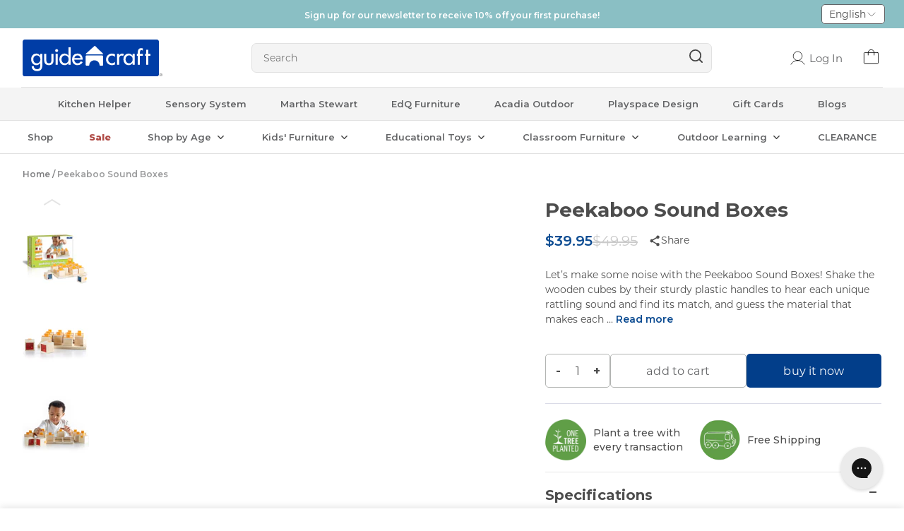

--- FILE ---
content_type: text/html; charset=utf-8
request_url: https://guidecraft.com/products/guidecraft-peekaboo-sound-boxes
body_size: 99791
content:
<!doctype html>
<html data-site-html lang="en">
  <head>
    <meta charset="utf-8">
    <meta http-equiv="X-UA-Compatible" content="IE=edge,chrome=1">
    <meta name="viewport" content="width=device-width, initial-scale=1.0, maximum-scale=5.0, user-scalable=yes"/>
    <link rel="canonical" href="https://guidecraft.com/products/guidecraft-peekaboo-sound-boxes">
    <link rel="preconnect" href="https://fonts.googleapis.com">
    <link rel="preconnect" href="https://fonts.gstatic.com" crossorigin>
    <link href="https://fonts.googleapis.com/css2?family=Montserrat:wght@400;500;600;700&display=swap" rel="stylesheet">

    <script src="https://cdn-widgetsrepository.yotpo.com/v1/loader/rGyr7b2wp5bfkC52WtRfrw" async></script>
    <script src="https://ajax.googleapis.com/ajax/libs/jquery/3.7.1/jquery.min.js" defer="defer"></script>

    <style>    
	.sr-only {    border: 0;    clip: rect(0 0 0 0);    height: 1px;    margin: -1px;    overflow: hidden;    padding: 0;
    position: absolute;
    width: 1px;
  }
</style>
    
    <script>
  // Prevent duplicate variant URL updates
  if (window.location.pathname.indexOf('/products/') !== -1) {
    const originalPushState = window.history.pushState;
    const originalReplaceState = window.history.replaceState;
    
    window.history.pushState = function(...args) {
      // If trying to push a variant URL that's already in the URL, use replaceState instead
      if (args[2] && args[2].includes('variant=') && window.location.search.includes('variant=')) {
        return window.history.replaceState(...args);
      }
      return originalPushState.apply(window.history, args);
    };
  }
</script>
    
      <link rel="shortcut icon" href="//guidecraft.com/cdn/shop/files/fav-logo2-100x100-1_64x64.png?v=1685555941" type="image/png"/>
    

    <title>
      Peekaboo Sound Boxes &ndash; Guidecraft
    </title>

    
      <meta name="description" content="Young children will build matching skills, concentration and perception skills using the twelve different wooden cubes in the Peekaboo Sound Boxes set. All boxes fit into a handy storage tray.">
    

    






<meta property="og:site_name" content="Guidecraft">
<meta property="og:url" content="https://guidecraft.com/products/guidecraft-peekaboo-sound-boxes">
<meta property="og:title" content="Peekaboo Sound Boxes">
<meta property="og:type" content="product">
<meta property="og:description" content="Young children will build matching skills, concentration and perception skills using the twelve different wooden cubes in the Peekaboo Sound Boxes set. All boxes fit into a handy storage tray.">


  <meta property="og:price:amount" content="39.95">
  <meta property="og:price:currency" content="USD">



  
      
        <meta property="og:image" content="https://guidecraft.com/cdn/shop/files/2015-11-28_lar_G5084_Peekaboo_Sound_Boxes_Main_1200x1200.jpg?v=1769501530">
        <meta property="og:image:secure_url" content="https://guidecraft.com/cdn/shop/files/2015-11-28_lar_G5084_Peekaboo_Sound_Boxes_Main_1200x1200.jpg?v=1769501530">
        <meta property="og:image:type" content="image/jpeg">
        <meta property="og:image:width" content="1200">
        <meta property="og:image:height" content="1200">
      
        <meta property="og:image" content="https://guidecraft.com/cdn/shop/files/2015-11-28_rsb_G5084_Peekaboo_Sound_Boxes_Add_1_1200x1200.jpg?v=1769501530">
        <meta property="og:image:secure_url" content="https://guidecraft.com/cdn/shop/files/2015-11-28_rsb_G5084_Peekaboo_Sound_Boxes_Add_1_1200x1200.jpg?v=1769501530">
        <meta property="og:image:type" content="image/jpeg">
        <meta property="og:image:width" content="1200">
        <meta property="og:image:height" content="1200">
      
        <meta property="og:image" content="https://guidecraft.com/cdn/shop/files/2015-11-28_kuy_G5084_Peekaboo_Sound_Boxes_Add_2_1200x1200.jpg?v=1769501530">
        <meta property="og:image:secure_url" content="https://guidecraft.com/cdn/shop/files/2015-11-28_kuy_G5084_Peekaboo_Sound_Boxes_Add_2_1200x1200.jpg?v=1769501530">
        <meta property="og:image:type" content="image/jpeg">
        <meta property="og:image:width" content="1200">
        <meta property="og:image:height" content="1200">
      
    



  
      <meta name="twitter:image" content="https://guidecraft.com/cdn/shop/files/2015-11-28_lar_G5084_Peekaboo_Sound_Boxes_Main_1200x1200.jpg?v=1769501530">
    


<meta name="twitter:site" content="@">
<meta name="twitter:card" content="summary_large_image">
<meta name="twitter:title" content="Peekaboo Sound Boxes">
<meta name="twitter:description" content="Young children will build matching skills, concentration and perception skills using the twelve different wooden cubes in the Peekaboo Sound Boxes set. All boxes fit into a handy storage tray.">
    <!-- Google tag (gtag.js) --> <script async src="https://www.googletagmanager.com/gtag/js?id=AW-806171168"></script> <script> window.dataLayer = window.dataLayer || []; function gtag(){dataLayer.push(arguments);} gtag('js', new Date()); gtag('config', 'AW-806171168'); </script>
    <script>(function(w,d,t,r,u){var f,n,i;w[u]=w[u]||[],f=function(){var o={ti:"211016362", enableAutoSpaTracking: true};o.q=w[u],w[u]=new UET(o),w[u].push("pageLoad")},n=d.createElement(t),n.src=r,n.async=1,n.onload=n.onreadystatechange=function(){var s=this.readyState;s&&s!=="loaded"&&s!=="complete"||(f(),n.onload=n.onreadystatechange=null)},i=d.getElementsByTagName(t)[0],i.parentNode.insertBefore(n,i)})(window,document,"script","//bat.bing.com/bat.js","uetq");</script>
    <link href="//guidecraft.com/cdn/shop/t/143/assets/swiper-bundle.min.css?v=68295168708705934551740726499" rel="stylesheet" type="text/css" media="all" />
    <script src="//guidecraft.com/cdn/shop/t/143/assets/swiper-bundle.min.js?v=91271116524265608161740726501" defer="defer"></script>
    <style>
  /* ============================================================================
    Fonts
  ============================================================================== */

  @font-face {
    font-family: 'Poppins';
    src: url(//guidecraft.com/cdn/shop/t/143/assets/Poppins-Bold.woff2?v=72955) format('woff2'),
      url(//guidecraft.com/cdn/shop/t/143/assets/Poppins-Bold.woff?v=72955) format('woff');
    font-weight: bold;
    font-style: normal;
    font-display: swap;
  }

  @font-face {
    font-family: 'Poppins';
    src: url(//guidecraft.com/cdn/shop/t/143/assets/Poppins-Regular.woff2?v=72955) format('woff2'),
      url(//guidecraft.com/cdn/shop/t/143/assets/Poppins-Regular.woff?v=72955) format('woff');
    font-weight: normal;
    font-style: normal;
    font-display: swap;
  }
</style>
    





<script type="text/javascript">
  window.theme = {
    storefront: {
      store: "newgcstore.myshopify.com",
      apiToken: null,
      marketCode: "us"
    },
    strings: {
      addToCart: "add to cart",
      soldOut: "sold out",
      unavailable: "Unavailable",
      productLimitReached: "Only {{ limit }} available",
      buyNow: "buy it now",
      bundledProducts: "Bundled Products",
      softBundleDefaultAppend: "- Bundle",
      sellingPlanSingle: "One time order",
      loading: "Loading...",
      error: "Oops, something went wrong"
    },
    moneyFormat: "${{amount}}",
    icons: {
      plus: "\u003csvg class=\"icon icon-plus\" aria-hidden=\"true\" focusable=\"false\" role=\"presentation\" aria-hidden=\"true\" class=\"icon-plus\" width=\"18\" height=\"18\" viewBox=\"0 0 18 18\" fill=\"none\" xmlns=\"http:\/\/www.w3.org\/2000\/svg\"\u003e\n  \u003cpath d=\"M14.25 8.25H9.75002V3.75C9.75002 3.30001 9.45001 3 9.00001 3C8.55001 3 8.25001 3.30001 8.25001 3.75V8.25H3.75001C3.30001 8.25 3 8.55 3 9C3 9.45 3.30001 9.75001 3.75001 9.75001H8.25001V14.25C8.25001 14.7 8.55001 15 9.00001 15C9.45001 15 9.75002 14.7 9.75002 14.25V9.75001H14.25C14.7 9.75001 15 9.45 15 9C15 8.55 14.7 8.25 14.25 8.25V8.25Z\" fill=\"#636466\"\/\u003e\n\u003c\/svg\u003e",
      minus: "\u003csvg class=\"icon icon-minus\" aria-hidden=\"true\" focusable=\"false\" role=\"presentation\" aria-hidden=\"true\" class=\"icon-minus\" width=\"18\" height=\"18\" viewBox=\"0 0 18 18\" fill=\"none\" xmlns=\"http:\/\/www.w3.org\/2000\/svg\"\u003e\n  \u003cpath d=\"M14.25 8.25H3.74999C3.29999 8.25 2.99998 8.55001 2.99998 9.00001C2.99998 9.45001 3.29999 9.75001 3.74999 9.75001H14.25C14.7 9.75001 15 9.45001 15 9.00001C15 8.55001 14.7 8.25 14.25 8.25V8.25Z\" fill=\"#636466\"\/\u003e\n\u003c\/svg\u003e",
      trash: "\u003csvg class=\"icon icon-trash\" aria-hidden=\"true\" focusable=\"false\" role=\"presentation\" aria-hidden=\"true\" width=\"20\" height=\"20\" viewBox=\"0 0 32 32\" fill=\"none\" xmlns=\"http:\/\/www.w3.org\/2000\/svg\"\u003e\n\u003cpath d=\"M4 7.99996H6.66667M6.66667 7.99996H28M6.66667 7.99996V26.6666C6.66667 27.3739 6.94762 28.0521 7.44772 28.5522C7.94781 29.0523 8.62609 29.3333 9.33333 29.3333H22.6667C23.3739 29.3333 24.0522 29.0523 24.5523 28.5522C25.0524 28.0521 25.3333 27.3739 25.3333 26.6666V7.99996H6.66667ZM10.6667 7.99996V5.33329C10.6667 4.62605 10.9476 3.94777 11.4477 3.44767C11.9478 2.94758 12.6261 2.66663 13.3333 2.66663H18.6667C19.3739 2.66663 20.0522 2.94758 20.5523 3.44767C21.0524 3.94777 21.3333 4.62605 21.3333 5.33329V7.99996M13.3333 14.6666V22.6666M18.6667 14.6666V22.6666\" stroke=\"#090A0A\" stroke-width=\"1.5\" stroke-linecap=\"round\" stroke-linejoin=\"round\"\/\u003e\n\u003c\/svg\u003e",
      qtyPlus: "\u003csvg class=\"icon icon-qty-plus\" aria-hidden=\"true\" focusable=\"false\" role=\"presentation\" aria-hidden=\"true\" width=\"16\" height=\"16\" viewBox=\"0 0 32 32\" fill=\"none\" xmlns=\"http:\/\/www.w3.org\/2000\/svg\"\u003e\n  \u003cpath d=\"M5 16H27\" stroke=\"black\" stroke-linecap=\"round\" stroke-linejoin=\"round\"\/\u003e\n  \u003cpath d=\"M16 5V27\" stroke=\"black\" stroke-linecap=\"round\" stroke-linejoin=\"round\"\/\u003e\n\u003c\/svg\u003e",
      qtyMinus: "\u003csvg class=\"icon icon-qty-minus\" aria-hidden=\"true\" focusable=\"false\" role=\"presentation\" aria-hidden=\"true\" width=\"16\" height=\"16\" viewBox=\"0 0 32 32\" fill=\"none\" xmlns=\"http:\/\/www.w3.org\/2000\/svg\"\u003e\n\u003cpath d=\"M5 16H27\" stroke=\"black\" stroke-linecap=\"round\" stroke-linejoin=\"round\"\/\u003e\n\u003c\/svg\u003e"
    }
  };

  
</script>
    <script src="//guidecraft.com/cdn/shop/t/143/assets/theme.js?v=6926179600745228601766485099" defer="defer"></script>

    <link href="//guidecraft.com/cdn/shop/t/143/assets/theme.css?v=891334885991833401762764974" rel="stylesheet" type="text/css" media="all" />

    <link href="//guidecraft.com/cdn/shop/t/143/assets/boost-sd-custom.css?v=160921379071307656101740726500" rel="stylesheet" type="text/css" media="all" />
    <script>window.performance && window.performance.mark && window.performance.mark('shopify.content_for_header.start');</script><meta name="facebook-domain-verification" content="c7o2xpl2wmdy7bztayct8kicekhr8c">
<meta name="google-site-verification" content="yCeFQf_8iAt9PwU9gGTeuo1Ul7BqWa3pVTFfFqLO8yI">
<meta id="shopify-digital-wallet" name="shopify-digital-wallet" content="/61457760511/digital_wallets/dialog">
<meta name="shopify-checkout-api-token" content="233e88ababc720741de6b5c61e99c532">
<meta id="in-context-paypal-metadata" data-shop-id="61457760511" data-venmo-supported="true" data-environment="production" data-locale="en_US" data-paypal-v4="true" data-currency="USD">
<link rel="alternate" hreflang="x-default" href="https://guidecraft.com/products/guidecraft-peekaboo-sound-boxes">
<link rel="alternate" hreflang="en-AC" href="https://guidecraft.com/en-int/products/guidecraft-peekaboo-sound-boxes">
<link rel="alternate" hreflang="zh-Hans-AC" href="https://guidecraft.com/zh-int/products/guidecraft-peekaboo-sound-boxes">
<link rel="alternate" hreflang="en-AD" href="https://guidecraft.com/en-int/products/guidecraft-peekaboo-sound-boxes">
<link rel="alternate" hreflang="zh-Hans-AD" href="https://guidecraft.com/zh-int/products/guidecraft-peekaboo-sound-boxes">
<link rel="alternate" hreflang="en-AE" href="https://guidecraft.com/en-int/products/guidecraft-peekaboo-sound-boxes">
<link rel="alternate" hreflang="zh-Hans-AE" href="https://guidecraft.com/zh-int/products/guidecraft-peekaboo-sound-boxes">
<link rel="alternate" hreflang="en-AF" href="https://guidecraft.com/en-int/products/guidecraft-peekaboo-sound-boxes">
<link rel="alternate" hreflang="zh-Hans-AF" href="https://guidecraft.com/zh-int/products/guidecraft-peekaboo-sound-boxes">
<link rel="alternate" hreflang="en-AG" href="https://guidecraft.com/en-int/products/guidecraft-peekaboo-sound-boxes">
<link rel="alternate" hreflang="zh-Hans-AG" href="https://guidecraft.com/zh-int/products/guidecraft-peekaboo-sound-boxes">
<link rel="alternate" hreflang="en-AI" href="https://guidecraft.com/en-int/products/guidecraft-peekaboo-sound-boxes">
<link rel="alternate" hreflang="zh-Hans-AI" href="https://guidecraft.com/zh-int/products/guidecraft-peekaboo-sound-boxes">
<link rel="alternate" hreflang="en-AL" href="https://guidecraft.com/en-int/products/guidecraft-peekaboo-sound-boxes">
<link rel="alternate" hreflang="zh-Hans-AL" href="https://guidecraft.com/zh-int/products/guidecraft-peekaboo-sound-boxes">
<link rel="alternate" hreflang="en-AM" href="https://guidecraft.com/en-int/products/guidecraft-peekaboo-sound-boxes">
<link rel="alternate" hreflang="zh-Hans-AM" href="https://guidecraft.com/zh-int/products/guidecraft-peekaboo-sound-boxes">
<link rel="alternate" hreflang="en-AO" href="https://guidecraft.com/en-int/products/guidecraft-peekaboo-sound-boxes">
<link rel="alternate" hreflang="zh-Hans-AO" href="https://guidecraft.com/zh-int/products/guidecraft-peekaboo-sound-boxes">
<link rel="alternate" hreflang="en-AR" href="https://guidecraft.com/en-int/products/guidecraft-peekaboo-sound-boxes">
<link rel="alternate" hreflang="zh-Hans-AR" href="https://guidecraft.com/zh-int/products/guidecraft-peekaboo-sound-boxes">
<link rel="alternate" hreflang="en-AT" href="https://guidecraft.com/en-int/products/guidecraft-peekaboo-sound-boxes">
<link rel="alternate" hreflang="zh-Hans-AT" href="https://guidecraft.com/zh-int/products/guidecraft-peekaboo-sound-boxes">
<link rel="alternate" hreflang="en-AU" href="https://guidecraft.com/en-int/products/guidecraft-peekaboo-sound-boxes">
<link rel="alternate" hreflang="zh-Hans-AU" href="https://guidecraft.com/zh-int/products/guidecraft-peekaboo-sound-boxes">
<link rel="alternate" hreflang="en-AW" href="https://guidecraft.com/en-int/products/guidecraft-peekaboo-sound-boxes">
<link rel="alternate" hreflang="zh-Hans-AW" href="https://guidecraft.com/zh-int/products/guidecraft-peekaboo-sound-boxes">
<link rel="alternate" hreflang="en-AX" href="https://guidecraft.com/en-int/products/guidecraft-peekaboo-sound-boxes">
<link rel="alternate" hreflang="zh-Hans-AX" href="https://guidecraft.com/zh-int/products/guidecraft-peekaboo-sound-boxes">
<link rel="alternate" hreflang="en-AZ" href="https://guidecraft.com/en-int/products/guidecraft-peekaboo-sound-boxes">
<link rel="alternate" hreflang="zh-Hans-AZ" href="https://guidecraft.com/zh-int/products/guidecraft-peekaboo-sound-boxes">
<link rel="alternate" hreflang="en-BA" href="https://guidecraft.com/en-int/products/guidecraft-peekaboo-sound-boxes">
<link rel="alternate" hreflang="zh-Hans-BA" href="https://guidecraft.com/zh-int/products/guidecraft-peekaboo-sound-boxes">
<link rel="alternate" hreflang="en-BB" href="https://guidecraft.com/en-int/products/guidecraft-peekaboo-sound-boxes">
<link rel="alternate" hreflang="zh-Hans-BB" href="https://guidecraft.com/zh-int/products/guidecraft-peekaboo-sound-boxes">
<link rel="alternate" hreflang="en-BD" href="https://guidecraft.com/en-int/products/guidecraft-peekaboo-sound-boxes">
<link rel="alternate" hreflang="zh-Hans-BD" href="https://guidecraft.com/zh-int/products/guidecraft-peekaboo-sound-boxes">
<link rel="alternate" hreflang="en-BE" href="https://guidecraft.com/en-int/products/guidecraft-peekaboo-sound-boxes">
<link rel="alternate" hreflang="zh-Hans-BE" href="https://guidecraft.com/zh-int/products/guidecraft-peekaboo-sound-boxes">
<link rel="alternate" hreflang="en-BF" href="https://guidecraft.com/en-int/products/guidecraft-peekaboo-sound-boxes">
<link rel="alternate" hreflang="zh-Hans-BF" href="https://guidecraft.com/zh-int/products/guidecraft-peekaboo-sound-boxes">
<link rel="alternate" hreflang="en-BG" href="https://guidecraft.com/en-int/products/guidecraft-peekaboo-sound-boxes">
<link rel="alternate" hreflang="zh-Hans-BG" href="https://guidecraft.com/zh-int/products/guidecraft-peekaboo-sound-boxes">
<link rel="alternate" hreflang="en-BH" href="https://guidecraft.com/en-int/products/guidecraft-peekaboo-sound-boxes">
<link rel="alternate" hreflang="zh-Hans-BH" href="https://guidecraft.com/zh-int/products/guidecraft-peekaboo-sound-boxes">
<link rel="alternate" hreflang="en-BI" href="https://guidecraft.com/en-int/products/guidecraft-peekaboo-sound-boxes">
<link rel="alternate" hreflang="zh-Hans-BI" href="https://guidecraft.com/zh-int/products/guidecraft-peekaboo-sound-boxes">
<link rel="alternate" hreflang="en-BJ" href="https://guidecraft.com/en-int/products/guidecraft-peekaboo-sound-boxes">
<link rel="alternate" hreflang="zh-Hans-BJ" href="https://guidecraft.com/zh-int/products/guidecraft-peekaboo-sound-boxes">
<link rel="alternate" hreflang="en-BL" href="https://guidecraft.com/en-int/products/guidecraft-peekaboo-sound-boxes">
<link rel="alternate" hreflang="zh-Hans-BL" href="https://guidecraft.com/zh-int/products/guidecraft-peekaboo-sound-boxes">
<link rel="alternate" hreflang="en-BM" href="https://guidecraft.com/en-int/products/guidecraft-peekaboo-sound-boxes">
<link rel="alternate" hreflang="zh-Hans-BM" href="https://guidecraft.com/zh-int/products/guidecraft-peekaboo-sound-boxes">
<link rel="alternate" hreflang="en-BN" href="https://guidecraft.com/en-int/products/guidecraft-peekaboo-sound-boxes">
<link rel="alternate" hreflang="zh-Hans-BN" href="https://guidecraft.com/zh-int/products/guidecraft-peekaboo-sound-boxes">
<link rel="alternate" hreflang="en-BO" href="https://guidecraft.com/en-int/products/guidecraft-peekaboo-sound-boxes">
<link rel="alternate" hreflang="zh-Hans-BO" href="https://guidecraft.com/zh-int/products/guidecraft-peekaboo-sound-boxes">
<link rel="alternate" hreflang="en-BQ" href="https://guidecraft.com/en-int/products/guidecraft-peekaboo-sound-boxes">
<link rel="alternate" hreflang="zh-Hans-BQ" href="https://guidecraft.com/zh-int/products/guidecraft-peekaboo-sound-boxes">
<link rel="alternate" hreflang="en-BR" href="https://guidecraft.com/en-int/products/guidecraft-peekaboo-sound-boxes">
<link rel="alternate" hreflang="zh-Hans-BR" href="https://guidecraft.com/zh-int/products/guidecraft-peekaboo-sound-boxes">
<link rel="alternate" hreflang="en-BS" href="https://guidecraft.com/en-int/products/guidecraft-peekaboo-sound-boxes">
<link rel="alternate" hreflang="zh-Hans-BS" href="https://guidecraft.com/zh-int/products/guidecraft-peekaboo-sound-boxes">
<link rel="alternate" hreflang="en-BT" href="https://guidecraft.com/en-int/products/guidecraft-peekaboo-sound-boxes">
<link rel="alternate" hreflang="zh-Hans-BT" href="https://guidecraft.com/zh-int/products/guidecraft-peekaboo-sound-boxes">
<link rel="alternate" hreflang="en-BW" href="https://guidecraft.com/en-int/products/guidecraft-peekaboo-sound-boxes">
<link rel="alternate" hreflang="zh-Hans-BW" href="https://guidecraft.com/zh-int/products/guidecraft-peekaboo-sound-boxes">
<link rel="alternate" hreflang="en-BY" href="https://guidecraft.com/en-int/products/guidecraft-peekaboo-sound-boxes">
<link rel="alternate" hreflang="zh-Hans-BY" href="https://guidecraft.com/zh-int/products/guidecraft-peekaboo-sound-boxes">
<link rel="alternate" hreflang="en-BZ" href="https://guidecraft.com/en-int/products/guidecraft-peekaboo-sound-boxes">
<link rel="alternate" hreflang="zh-Hans-BZ" href="https://guidecraft.com/zh-int/products/guidecraft-peekaboo-sound-boxes">
<link rel="alternate" hreflang="en-CA" href="https://guidecraft.com/en-int/products/guidecraft-peekaboo-sound-boxes">
<link rel="alternate" hreflang="zh-Hans-CA" href="https://guidecraft.com/zh-int/products/guidecraft-peekaboo-sound-boxes">
<link rel="alternate" hreflang="en-CC" href="https://guidecraft.com/en-int/products/guidecraft-peekaboo-sound-boxes">
<link rel="alternate" hreflang="zh-Hans-CC" href="https://guidecraft.com/zh-int/products/guidecraft-peekaboo-sound-boxes">
<link rel="alternate" hreflang="en-CD" href="https://guidecraft.com/en-int/products/guidecraft-peekaboo-sound-boxes">
<link rel="alternate" hreflang="zh-Hans-CD" href="https://guidecraft.com/zh-int/products/guidecraft-peekaboo-sound-boxes">
<link rel="alternate" hreflang="en-CF" href="https://guidecraft.com/en-int/products/guidecraft-peekaboo-sound-boxes">
<link rel="alternate" hreflang="zh-Hans-CF" href="https://guidecraft.com/zh-int/products/guidecraft-peekaboo-sound-boxes">
<link rel="alternate" hreflang="en-CG" href="https://guidecraft.com/en-int/products/guidecraft-peekaboo-sound-boxes">
<link rel="alternate" hreflang="zh-Hans-CG" href="https://guidecraft.com/zh-int/products/guidecraft-peekaboo-sound-boxes">
<link rel="alternate" hreflang="en-CH" href="https://guidecraft.com/en-int/products/guidecraft-peekaboo-sound-boxes">
<link rel="alternate" hreflang="zh-Hans-CH" href="https://guidecraft.com/zh-int/products/guidecraft-peekaboo-sound-boxes">
<link rel="alternate" hreflang="en-CI" href="https://guidecraft.com/en-int/products/guidecraft-peekaboo-sound-boxes">
<link rel="alternate" hreflang="zh-Hans-CI" href="https://guidecraft.com/zh-int/products/guidecraft-peekaboo-sound-boxes">
<link rel="alternate" hreflang="en-CK" href="https://guidecraft.com/en-int/products/guidecraft-peekaboo-sound-boxes">
<link rel="alternate" hreflang="zh-Hans-CK" href="https://guidecraft.com/zh-int/products/guidecraft-peekaboo-sound-boxes">
<link rel="alternate" hreflang="en-CL" href="https://guidecraft.com/en-int/products/guidecraft-peekaboo-sound-boxes">
<link rel="alternate" hreflang="zh-Hans-CL" href="https://guidecraft.com/zh-int/products/guidecraft-peekaboo-sound-boxes">
<link rel="alternate" hreflang="en-CM" href="https://guidecraft.com/en-int/products/guidecraft-peekaboo-sound-boxes">
<link rel="alternate" hreflang="zh-Hans-CM" href="https://guidecraft.com/zh-int/products/guidecraft-peekaboo-sound-boxes">
<link rel="alternate" hreflang="en-CN" href="https://guidecraft.com/en-int/products/guidecraft-peekaboo-sound-boxes">
<link rel="alternate" hreflang="zh-Hans-CN" href="https://guidecraft.com/zh-int/products/guidecraft-peekaboo-sound-boxes">
<link rel="alternate" hreflang="en-CO" href="https://guidecraft.com/en-int/products/guidecraft-peekaboo-sound-boxes">
<link rel="alternate" hreflang="zh-Hans-CO" href="https://guidecraft.com/zh-int/products/guidecraft-peekaboo-sound-boxes">
<link rel="alternate" hreflang="en-CR" href="https://guidecraft.com/en-int/products/guidecraft-peekaboo-sound-boxes">
<link rel="alternate" hreflang="zh-Hans-CR" href="https://guidecraft.com/zh-int/products/guidecraft-peekaboo-sound-boxes">
<link rel="alternate" hreflang="en-CV" href="https://guidecraft.com/en-int/products/guidecraft-peekaboo-sound-boxes">
<link rel="alternate" hreflang="zh-Hans-CV" href="https://guidecraft.com/zh-int/products/guidecraft-peekaboo-sound-boxes">
<link rel="alternate" hreflang="en-CW" href="https://guidecraft.com/en-int/products/guidecraft-peekaboo-sound-boxes">
<link rel="alternate" hreflang="zh-Hans-CW" href="https://guidecraft.com/zh-int/products/guidecraft-peekaboo-sound-boxes">
<link rel="alternate" hreflang="en-CX" href="https://guidecraft.com/en-int/products/guidecraft-peekaboo-sound-boxes">
<link rel="alternate" hreflang="zh-Hans-CX" href="https://guidecraft.com/zh-int/products/guidecraft-peekaboo-sound-boxes">
<link rel="alternate" hreflang="en-CY" href="https://guidecraft.com/en-int/products/guidecraft-peekaboo-sound-boxes">
<link rel="alternate" hreflang="zh-Hans-CY" href="https://guidecraft.com/zh-int/products/guidecraft-peekaboo-sound-boxes">
<link rel="alternate" hreflang="en-CZ" href="https://guidecraft.com/en-int/products/guidecraft-peekaboo-sound-boxes">
<link rel="alternate" hreflang="zh-Hans-CZ" href="https://guidecraft.com/zh-int/products/guidecraft-peekaboo-sound-boxes">
<link rel="alternate" hreflang="en-DE" href="https://guidecraft.com/en-int/products/guidecraft-peekaboo-sound-boxes">
<link rel="alternate" hreflang="zh-Hans-DE" href="https://guidecraft.com/zh-int/products/guidecraft-peekaboo-sound-boxes">
<link rel="alternate" hreflang="en-DJ" href="https://guidecraft.com/en-int/products/guidecraft-peekaboo-sound-boxes">
<link rel="alternate" hreflang="zh-Hans-DJ" href="https://guidecraft.com/zh-int/products/guidecraft-peekaboo-sound-boxes">
<link rel="alternate" hreflang="en-DK" href="https://guidecraft.com/en-int/products/guidecraft-peekaboo-sound-boxes">
<link rel="alternate" hreflang="zh-Hans-DK" href="https://guidecraft.com/zh-int/products/guidecraft-peekaboo-sound-boxes">
<link rel="alternate" hreflang="en-DM" href="https://guidecraft.com/en-int/products/guidecraft-peekaboo-sound-boxes">
<link rel="alternate" hreflang="zh-Hans-DM" href="https://guidecraft.com/zh-int/products/guidecraft-peekaboo-sound-boxes">
<link rel="alternate" hreflang="en-DO" href="https://guidecraft.com/en-int/products/guidecraft-peekaboo-sound-boxes">
<link rel="alternate" hreflang="zh-Hans-DO" href="https://guidecraft.com/zh-int/products/guidecraft-peekaboo-sound-boxes">
<link rel="alternate" hreflang="en-DZ" href="https://guidecraft.com/en-int/products/guidecraft-peekaboo-sound-boxes">
<link rel="alternate" hreflang="zh-Hans-DZ" href="https://guidecraft.com/zh-int/products/guidecraft-peekaboo-sound-boxes">
<link rel="alternate" hreflang="en-EC" href="https://guidecraft.com/en-int/products/guidecraft-peekaboo-sound-boxes">
<link rel="alternate" hreflang="zh-Hans-EC" href="https://guidecraft.com/zh-int/products/guidecraft-peekaboo-sound-boxes">
<link rel="alternate" hreflang="en-EE" href="https://guidecraft.com/en-int/products/guidecraft-peekaboo-sound-boxes">
<link rel="alternate" hreflang="zh-Hans-EE" href="https://guidecraft.com/zh-int/products/guidecraft-peekaboo-sound-boxes">
<link rel="alternate" hreflang="en-EG" href="https://guidecraft.com/en-int/products/guidecraft-peekaboo-sound-boxes">
<link rel="alternate" hreflang="zh-Hans-EG" href="https://guidecraft.com/zh-int/products/guidecraft-peekaboo-sound-boxes">
<link rel="alternate" hreflang="en-EH" href="https://guidecraft.com/en-int/products/guidecraft-peekaboo-sound-boxes">
<link rel="alternate" hreflang="zh-Hans-EH" href="https://guidecraft.com/zh-int/products/guidecraft-peekaboo-sound-boxes">
<link rel="alternate" hreflang="en-ER" href="https://guidecraft.com/en-int/products/guidecraft-peekaboo-sound-boxes">
<link rel="alternate" hreflang="zh-Hans-ER" href="https://guidecraft.com/zh-int/products/guidecraft-peekaboo-sound-boxes">
<link rel="alternate" hreflang="en-ES" href="https://guidecraft.com/en-int/products/guidecraft-peekaboo-sound-boxes">
<link rel="alternate" hreflang="zh-Hans-ES" href="https://guidecraft.com/zh-int/products/guidecraft-peekaboo-sound-boxes">
<link rel="alternate" hreflang="en-ET" href="https://guidecraft.com/en-int/products/guidecraft-peekaboo-sound-boxes">
<link rel="alternate" hreflang="zh-Hans-ET" href="https://guidecraft.com/zh-int/products/guidecraft-peekaboo-sound-boxes">
<link rel="alternate" hreflang="en-FI" href="https://guidecraft.com/en-int/products/guidecraft-peekaboo-sound-boxes">
<link rel="alternate" hreflang="zh-Hans-FI" href="https://guidecraft.com/zh-int/products/guidecraft-peekaboo-sound-boxes">
<link rel="alternate" hreflang="en-FJ" href="https://guidecraft.com/en-int/products/guidecraft-peekaboo-sound-boxes">
<link rel="alternate" hreflang="zh-Hans-FJ" href="https://guidecraft.com/zh-int/products/guidecraft-peekaboo-sound-boxes">
<link rel="alternate" hreflang="en-FK" href="https://guidecraft.com/en-int/products/guidecraft-peekaboo-sound-boxes">
<link rel="alternate" hreflang="zh-Hans-FK" href="https://guidecraft.com/zh-int/products/guidecraft-peekaboo-sound-boxes">
<link rel="alternate" hreflang="en-FO" href="https://guidecraft.com/en-int/products/guidecraft-peekaboo-sound-boxes">
<link rel="alternate" hreflang="zh-Hans-FO" href="https://guidecraft.com/zh-int/products/guidecraft-peekaboo-sound-boxes">
<link rel="alternate" hreflang="en-GA" href="https://guidecraft.com/en-int/products/guidecraft-peekaboo-sound-boxes">
<link rel="alternate" hreflang="zh-Hans-GA" href="https://guidecraft.com/zh-int/products/guidecraft-peekaboo-sound-boxes">
<link rel="alternate" hreflang="en-GB" href="https://guidecraft.com/en-int/products/guidecraft-peekaboo-sound-boxes">
<link rel="alternate" hreflang="zh-Hans-GB" href="https://guidecraft.com/zh-int/products/guidecraft-peekaboo-sound-boxes">
<link rel="alternate" hreflang="en-GD" href="https://guidecraft.com/en-int/products/guidecraft-peekaboo-sound-boxes">
<link rel="alternate" hreflang="zh-Hans-GD" href="https://guidecraft.com/zh-int/products/guidecraft-peekaboo-sound-boxes">
<link rel="alternate" hreflang="en-GE" href="https://guidecraft.com/en-int/products/guidecraft-peekaboo-sound-boxes">
<link rel="alternate" hreflang="zh-Hans-GE" href="https://guidecraft.com/zh-int/products/guidecraft-peekaboo-sound-boxes">
<link rel="alternate" hreflang="en-GF" href="https://guidecraft.com/en-int/products/guidecraft-peekaboo-sound-boxes">
<link rel="alternate" hreflang="zh-Hans-GF" href="https://guidecraft.com/zh-int/products/guidecraft-peekaboo-sound-boxes">
<link rel="alternate" hreflang="en-GG" href="https://guidecraft.com/en-int/products/guidecraft-peekaboo-sound-boxes">
<link rel="alternate" hreflang="zh-Hans-GG" href="https://guidecraft.com/zh-int/products/guidecraft-peekaboo-sound-boxes">
<link rel="alternate" hreflang="en-GH" href="https://guidecraft.com/en-int/products/guidecraft-peekaboo-sound-boxes">
<link rel="alternate" hreflang="zh-Hans-GH" href="https://guidecraft.com/zh-int/products/guidecraft-peekaboo-sound-boxes">
<link rel="alternate" hreflang="en-GI" href="https://guidecraft.com/en-int/products/guidecraft-peekaboo-sound-boxes">
<link rel="alternate" hreflang="zh-Hans-GI" href="https://guidecraft.com/zh-int/products/guidecraft-peekaboo-sound-boxes">
<link rel="alternate" hreflang="en-GL" href="https://guidecraft.com/en-int/products/guidecraft-peekaboo-sound-boxes">
<link rel="alternate" hreflang="zh-Hans-GL" href="https://guidecraft.com/zh-int/products/guidecraft-peekaboo-sound-boxes">
<link rel="alternate" hreflang="en-GM" href="https://guidecraft.com/en-int/products/guidecraft-peekaboo-sound-boxes">
<link rel="alternate" hreflang="zh-Hans-GM" href="https://guidecraft.com/zh-int/products/guidecraft-peekaboo-sound-boxes">
<link rel="alternate" hreflang="en-GN" href="https://guidecraft.com/en-int/products/guidecraft-peekaboo-sound-boxes">
<link rel="alternate" hreflang="zh-Hans-GN" href="https://guidecraft.com/zh-int/products/guidecraft-peekaboo-sound-boxes">
<link rel="alternate" hreflang="en-GP" href="https://guidecraft.com/en-int/products/guidecraft-peekaboo-sound-boxes">
<link rel="alternate" hreflang="zh-Hans-GP" href="https://guidecraft.com/zh-int/products/guidecraft-peekaboo-sound-boxes">
<link rel="alternate" hreflang="en-GQ" href="https://guidecraft.com/en-int/products/guidecraft-peekaboo-sound-boxes">
<link rel="alternate" hreflang="zh-Hans-GQ" href="https://guidecraft.com/zh-int/products/guidecraft-peekaboo-sound-boxes">
<link rel="alternate" hreflang="en-GR" href="https://guidecraft.com/en-int/products/guidecraft-peekaboo-sound-boxes">
<link rel="alternate" hreflang="zh-Hans-GR" href="https://guidecraft.com/zh-int/products/guidecraft-peekaboo-sound-boxes">
<link rel="alternate" hreflang="en-GS" href="https://guidecraft.com/en-int/products/guidecraft-peekaboo-sound-boxes">
<link rel="alternate" hreflang="zh-Hans-GS" href="https://guidecraft.com/zh-int/products/guidecraft-peekaboo-sound-boxes">
<link rel="alternate" hreflang="en-GT" href="https://guidecraft.com/en-int/products/guidecraft-peekaboo-sound-boxes">
<link rel="alternate" hreflang="zh-Hans-GT" href="https://guidecraft.com/zh-int/products/guidecraft-peekaboo-sound-boxes">
<link rel="alternate" hreflang="en-GW" href="https://guidecraft.com/en-int/products/guidecraft-peekaboo-sound-boxes">
<link rel="alternate" hreflang="zh-Hans-GW" href="https://guidecraft.com/zh-int/products/guidecraft-peekaboo-sound-boxes">
<link rel="alternate" hreflang="en-GY" href="https://guidecraft.com/en-int/products/guidecraft-peekaboo-sound-boxes">
<link rel="alternate" hreflang="zh-Hans-GY" href="https://guidecraft.com/zh-int/products/guidecraft-peekaboo-sound-boxes">
<link rel="alternate" hreflang="en-HK" href="https://guidecraft.com/en-int/products/guidecraft-peekaboo-sound-boxes">
<link rel="alternate" hreflang="zh-Hans-HK" href="https://guidecraft.com/zh-int/products/guidecraft-peekaboo-sound-boxes">
<link rel="alternate" hreflang="en-HN" href="https://guidecraft.com/en-int/products/guidecraft-peekaboo-sound-boxes">
<link rel="alternate" hreflang="zh-Hans-HN" href="https://guidecraft.com/zh-int/products/guidecraft-peekaboo-sound-boxes">
<link rel="alternate" hreflang="en-HR" href="https://guidecraft.com/en-int/products/guidecraft-peekaboo-sound-boxes">
<link rel="alternate" hreflang="zh-Hans-HR" href="https://guidecraft.com/zh-int/products/guidecraft-peekaboo-sound-boxes">
<link rel="alternate" hreflang="en-HT" href="https://guidecraft.com/en-int/products/guidecraft-peekaboo-sound-boxes">
<link rel="alternate" hreflang="zh-Hans-HT" href="https://guidecraft.com/zh-int/products/guidecraft-peekaboo-sound-boxes">
<link rel="alternate" hreflang="en-HU" href="https://guidecraft.com/en-int/products/guidecraft-peekaboo-sound-boxes">
<link rel="alternate" hreflang="zh-Hans-HU" href="https://guidecraft.com/zh-int/products/guidecraft-peekaboo-sound-boxes">
<link rel="alternate" hreflang="en-ID" href="https://guidecraft.com/en-int/products/guidecraft-peekaboo-sound-boxes">
<link rel="alternate" hreflang="zh-Hans-ID" href="https://guidecraft.com/zh-int/products/guidecraft-peekaboo-sound-boxes">
<link rel="alternate" hreflang="en-IE" href="https://guidecraft.com/en-int/products/guidecraft-peekaboo-sound-boxes">
<link rel="alternate" hreflang="zh-Hans-IE" href="https://guidecraft.com/zh-int/products/guidecraft-peekaboo-sound-boxes">
<link rel="alternate" hreflang="en-IL" href="https://guidecraft.com/en-int/products/guidecraft-peekaboo-sound-boxes">
<link rel="alternate" hreflang="zh-Hans-IL" href="https://guidecraft.com/zh-int/products/guidecraft-peekaboo-sound-boxes">
<link rel="alternate" hreflang="en-IM" href="https://guidecraft.com/en-int/products/guidecraft-peekaboo-sound-boxes">
<link rel="alternate" hreflang="zh-Hans-IM" href="https://guidecraft.com/zh-int/products/guidecraft-peekaboo-sound-boxes">
<link rel="alternate" hreflang="en-IN" href="https://guidecraft.com/en-int/products/guidecraft-peekaboo-sound-boxes">
<link rel="alternate" hreflang="zh-Hans-IN" href="https://guidecraft.com/zh-int/products/guidecraft-peekaboo-sound-boxes">
<link rel="alternate" hreflang="en-IO" href="https://guidecraft.com/en-int/products/guidecraft-peekaboo-sound-boxes">
<link rel="alternate" hreflang="zh-Hans-IO" href="https://guidecraft.com/zh-int/products/guidecraft-peekaboo-sound-boxes">
<link rel="alternate" hreflang="en-IQ" href="https://guidecraft.com/en-int/products/guidecraft-peekaboo-sound-boxes">
<link rel="alternate" hreflang="zh-Hans-IQ" href="https://guidecraft.com/zh-int/products/guidecraft-peekaboo-sound-boxes">
<link rel="alternate" hreflang="en-IS" href="https://guidecraft.com/en-int/products/guidecraft-peekaboo-sound-boxes">
<link rel="alternate" hreflang="zh-Hans-IS" href="https://guidecraft.com/zh-int/products/guidecraft-peekaboo-sound-boxes">
<link rel="alternate" hreflang="en-IT" href="https://guidecraft.com/en-int/products/guidecraft-peekaboo-sound-boxes">
<link rel="alternate" hreflang="zh-Hans-IT" href="https://guidecraft.com/zh-int/products/guidecraft-peekaboo-sound-boxes">
<link rel="alternate" hreflang="en-JE" href="https://guidecraft.com/en-int/products/guidecraft-peekaboo-sound-boxes">
<link rel="alternate" hreflang="zh-Hans-JE" href="https://guidecraft.com/zh-int/products/guidecraft-peekaboo-sound-boxes">
<link rel="alternate" hreflang="en-JM" href="https://guidecraft.com/en-int/products/guidecraft-peekaboo-sound-boxes">
<link rel="alternate" hreflang="zh-Hans-JM" href="https://guidecraft.com/zh-int/products/guidecraft-peekaboo-sound-boxes">
<link rel="alternate" hreflang="en-JO" href="https://guidecraft.com/en-int/products/guidecraft-peekaboo-sound-boxes">
<link rel="alternate" hreflang="zh-Hans-JO" href="https://guidecraft.com/zh-int/products/guidecraft-peekaboo-sound-boxes">
<link rel="alternate" hreflang="en-JP" href="https://guidecraft.com/en-int/products/guidecraft-peekaboo-sound-boxes">
<link rel="alternate" hreflang="zh-Hans-JP" href="https://guidecraft.com/zh-int/products/guidecraft-peekaboo-sound-boxes">
<link rel="alternate" hreflang="en-KE" href="https://guidecraft.com/en-int/products/guidecraft-peekaboo-sound-boxes">
<link rel="alternate" hreflang="zh-Hans-KE" href="https://guidecraft.com/zh-int/products/guidecraft-peekaboo-sound-boxes">
<link rel="alternate" hreflang="en-KG" href="https://guidecraft.com/en-int/products/guidecraft-peekaboo-sound-boxes">
<link rel="alternate" hreflang="zh-Hans-KG" href="https://guidecraft.com/zh-int/products/guidecraft-peekaboo-sound-boxes">
<link rel="alternate" hreflang="en-KH" href="https://guidecraft.com/en-int/products/guidecraft-peekaboo-sound-boxes">
<link rel="alternate" hreflang="zh-Hans-KH" href="https://guidecraft.com/zh-int/products/guidecraft-peekaboo-sound-boxes">
<link rel="alternate" hreflang="en-KI" href="https://guidecraft.com/en-int/products/guidecraft-peekaboo-sound-boxes">
<link rel="alternate" hreflang="zh-Hans-KI" href="https://guidecraft.com/zh-int/products/guidecraft-peekaboo-sound-boxes">
<link rel="alternate" hreflang="en-KM" href="https://guidecraft.com/en-int/products/guidecraft-peekaboo-sound-boxes">
<link rel="alternate" hreflang="zh-Hans-KM" href="https://guidecraft.com/zh-int/products/guidecraft-peekaboo-sound-boxes">
<link rel="alternate" hreflang="en-KN" href="https://guidecraft.com/en-int/products/guidecraft-peekaboo-sound-boxes">
<link rel="alternate" hreflang="zh-Hans-KN" href="https://guidecraft.com/zh-int/products/guidecraft-peekaboo-sound-boxes">
<link rel="alternate" hreflang="en-KR" href="https://guidecraft.com/en-int/products/guidecraft-peekaboo-sound-boxes">
<link rel="alternate" hreflang="zh-Hans-KR" href="https://guidecraft.com/zh-int/products/guidecraft-peekaboo-sound-boxes">
<link rel="alternate" hreflang="en-KW" href="https://guidecraft.com/en-int/products/guidecraft-peekaboo-sound-boxes">
<link rel="alternate" hreflang="zh-Hans-KW" href="https://guidecraft.com/zh-int/products/guidecraft-peekaboo-sound-boxes">
<link rel="alternate" hreflang="en-KY" href="https://guidecraft.com/en-int/products/guidecraft-peekaboo-sound-boxes">
<link rel="alternate" hreflang="zh-Hans-KY" href="https://guidecraft.com/zh-int/products/guidecraft-peekaboo-sound-boxes">
<link rel="alternate" hreflang="en-KZ" href="https://guidecraft.com/en-int/products/guidecraft-peekaboo-sound-boxes">
<link rel="alternate" hreflang="zh-Hans-KZ" href="https://guidecraft.com/zh-int/products/guidecraft-peekaboo-sound-boxes">
<link rel="alternate" hreflang="en-LA" href="https://guidecraft.com/en-int/products/guidecraft-peekaboo-sound-boxes">
<link rel="alternate" hreflang="zh-Hans-LA" href="https://guidecraft.com/zh-int/products/guidecraft-peekaboo-sound-boxes">
<link rel="alternate" hreflang="en-LB" href="https://guidecraft.com/en-int/products/guidecraft-peekaboo-sound-boxes">
<link rel="alternate" hreflang="zh-Hans-LB" href="https://guidecraft.com/zh-int/products/guidecraft-peekaboo-sound-boxes">
<link rel="alternate" hreflang="en-LC" href="https://guidecraft.com/en-int/products/guidecraft-peekaboo-sound-boxes">
<link rel="alternate" hreflang="zh-Hans-LC" href="https://guidecraft.com/zh-int/products/guidecraft-peekaboo-sound-boxes">
<link rel="alternate" hreflang="en-LI" href="https://guidecraft.com/en-int/products/guidecraft-peekaboo-sound-boxes">
<link rel="alternate" hreflang="zh-Hans-LI" href="https://guidecraft.com/zh-int/products/guidecraft-peekaboo-sound-boxes">
<link rel="alternate" hreflang="en-LK" href="https://guidecraft.com/en-int/products/guidecraft-peekaboo-sound-boxes">
<link rel="alternate" hreflang="zh-Hans-LK" href="https://guidecraft.com/zh-int/products/guidecraft-peekaboo-sound-boxes">
<link rel="alternate" hreflang="en-LR" href="https://guidecraft.com/en-int/products/guidecraft-peekaboo-sound-boxes">
<link rel="alternate" hreflang="zh-Hans-LR" href="https://guidecraft.com/zh-int/products/guidecraft-peekaboo-sound-boxes">
<link rel="alternate" hreflang="en-LS" href="https://guidecraft.com/en-int/products/guidecraft-peekaboo-sound-boxes">
<link rel="alternate" hreflang="zh-Hans-LS" href="https://guidecraft.com/zh-int/products/guidecraft-peekaboo-sound-boxes">
<link rel="alternate" hreflang="en-LT" href="https://guidecraft.com/en-int/products/guidecraft-peekaboo-sound-boxes">
<link rel="alternate" hreflang="zh-Hans-LT" href="https://guidecraft.com/zh-int/products/guidecraft-peekaboo-sound-boxes">
<link rel="alternate" hreflang="en-LU" href="https://guidecraft.com/en-int/products/guidecraft-peekaboo-sound-boxes">
<link rel="alternate" hreflang="zh-Hans-LU" href="https://guidecraft.com/zh-int/products/guidecraft-peekaboo-sound-boxes">
<link rel="alternate" hreflang="en-LV" href="https://guidecraft.com/en-int/products/guidecraft-peekaboo-sound-boxes">
<link rel="alternate" hreflang="zh-Hans-LV" href="https://guidecraft.com/zh-int/products/guidecraft-peekaboo-sound-boxes">
<link rel="alternate" hreflang="en-LY" href="https://guidecraft.com/en-int/products/guidecraft-peekaboo-sound-boxes">
<link rel="alternate" hreflang="zh-Hans-LY" href="https://guidecraft.com/zh-int/products/guidecraft-peekaboo-sound-boxes">
<link rel="alternate" hreflang="en-MA" href="https://guidecraft.com/en-int/products/guidecraft-peekaboo-sound-boxes">
<link rel="alternate" hreflang="zh-Hans-MA" href="https://guidecraft.com/zh-int/products/guidecraft-peekaboo-sound-boxes">
<link rel="alternate" hreflang="en-MC" href="https://guidecraft.com/en-int/products/guidecraft-peekaboo-sound-boxes">
<link rel="alternate" hreflang="zh-Hans-MC" href="https://guidecraft.com/zh-int/products/guidecraft-peekaboo-sound-boxes">
<link rel="alternate" hreflang="en-MD" href="https://guidecraft.com/en-int/products/guidecraft-peekaboo-sound-boxes">
<link rel="alternate" hreflang="zh-Hans-MD" href="https://guidecraft.com/zh-int/products/guidecraft-peekaboo-sound-boxes">
<link rel="alternate" hreflang="en-ME" href="https://guidecraft.com/en-int/products/guidecraft-peekaboo-sound-boxes">
<link rel="alternate" hreflang="zh-Hans-ME" href="https://guidecraft.com/zh-int/products/guidecraft-peekaboo-sound-boxes">
<link rel="alternate" hreflang="en-MF" href="https://guidecraft.com/en-int/products/guidecraft-peekaboo-sound-boxes">
<link rel="alternate" hreflang="zh-Hans-MF" href="https://guidecraft.com/zh-int/products/guidecraft-peekaboo-sound-boxes">
<link rel="alternate" hreflang="en-MG" href="https://guidecraft.com/en-int/products/guidecraft-peekaboo-sound-boxes">
<link rel="alternate" hreflang="zh-Hans-MG" href="https://guidecraft.com/zh-int/products/guidecraft-peekaboo-sound-boxes">
<link rel="alternate" hreflang="en-MK" href="https://guidecraft.com/en-int/products/guidecraft-peekaboo-sound-boxes">
<link rel="alternate" hreflang="zh-Hans-MK" href="https://guidecraft.com/zh-int/products/guidecraft-peekaboo-sound-boxes">
<link rel="alternate" hreflang="en-ML" href="https://guidecraft.com/en-int/products/guidecraft-peekaboo-sound-boxes">
<link rel="alternate" hreflang="zh-Hans-ML" href="https://guidecraft.com/zh-int/products/guidecraft-peekaboo-sound-boxes">
<link rel="alternate" hreflang="en-MM" href="https://guidecraft.com/en-int/products/guidecraft-peekaboo-sound-boxes">
<link rel="alternate" hreflang="zh-Hans-MM" href="https://guidecraft.com/zh-int/products/guidecraft-peekaboo-sound-boxes">
<link rel="alternate" hreflang="en-MN" href="https://guidecraft.com/en-int/products/guidecraft-peekaboo-sound-boxes">
<link rel="alternate" hreflang="zh-Hans-MN" href="https://guidecraft.com/zh-int/products/guidecraft-peekaboo-sound-boxes">
<link rel="alternate" hreflang="en-MO" href="https://guidecraft.com/en-int/products/guidecraft-peekaboo-sound-boxes">
<link rel="alternate" hreflang="zh-Hans-MO" href="https://guidecraft.com/zh-int/products/guidecraft-peekaboo-sound-boxes">
<link rel="alternate" hreflang="en-MQ" href="https://guidecraft.com/en-int/products/guidecraft-peekaboo-sound-boxes">
<link rel="alternate" hreflang="zh-Hans-MQ" href="https://guidecraft.com/zh-int/products/guidecraft-peekaboo-sound-boxes">
<link rel="alternate" hreflang="en-MR" href="https://guidecraft.com/en-int/products/guidecraft-peekaboo-sound-boxes">
<link rel="alternate" hreflang="zh-Hans-MR" href="https://guidecraft.com/zh-int/products/guidecraft-peekaboo-sound-boxes">
<link rel="alternate" hreflang="en-MS" href="https://guidecraft.com/en-int/products/guidecraft-peekaboo-sound-boxes">
<link rel="alternate" hreflang="zh-Hans-MS" href="https://guidecraft.com/zh-int/products/guidecraft-peekaboo-sound-boxes">
<link rel="alternate" hreflang="en-MT" href="https://guidecraft.com/en-int/products/guidecraft-peekaboo-sound-boxes">
<link rel="alternate" hreflang="zh-Hans-MT" href="https://guidecraft.com/zh-int/products/guidecraft-peekaboo-sound-boxes">
<link rel="alternate" hreflang="en-MU" href="https://guidecraft.com/en-int/products/guidecraft-peekaboo-sound-boxes">
<link rel="alternate" hreflang="zh-Hans-MU" href="https://guidecraft.com/zh-int/products/guidecraft-peekaboo-sound-boxes">
<link rel="alternate" hreflang="en-MV" href="https://guidecraft.com/en-int/products/guidecraft-peekaboo-sound-boxes">
<link rel="alternate" hreflang="zh-Hans-MV" href="https://guidecraft.com/zh-int/products/guidecraft-peekaboo-sound-boxes">
<link rel="alternate" hreflang="en-MW" href="https://guidecraft.com/en-int/products/guidecraft-peekaboo-sound-boxes">
<link rel="alternate" hreflang="zh-Hans-MW" href="https://guidecraft.com/zh-int/products/guidecraft-peekaboo-sound-boxes">
<link rel="alternate" hreflang="en-MX" href="https://guidecraft.com/en-int/products/guidecraft-peekaboo-sound-boxes">
<link rel="alternate" hreflang="zh-Hans-MX" href="https://guidecraft.com/zh-int/products/guidecraft-peekaboo-sound-boxes">
<link rel="alternate" hreflang="en-MY" href="https://guidecraft.com/en-int/products/guidecraft-peekaboo-sound-boxes">
<link rel="alternate" hreflang="zh-Hans-MY" href="https://guidecraft.com/zh-int/products/guidecraft-peekaboo-sound-boxes">
<link rel="alternate" hreflang="en-MZ" href="https://guidecraft.com/en-int/products/guidecraft-peekaboo-sound-boxes">
<link rel="alternate" hreflang="zh-Hans-MZ" href="https://guidecraft.com/zh-int/products/guidecraft-peekaboo-sound-boxes">
<link rel="alternate" hreflang="en-NA" href="https://guidecraft.com/en-int/products/guidecraft-peekaboo-sound-boxes">
<link rel="alternate" hreflang="zh-Hans-NA" href="https://guidecraft.com/zh-int/products/guidecraft-peekaboo-sound-boxes">
<link rel="alternate" hreflang="en-NC" href="https://guidecraft.com/en-int/products/guidecraft-peekaboo-sound-boxes">
<link rel="alternate" hreflang="zh-Hans-NC" href="https://guidecraft.com/zh-int/products/guidecraft-peekaboo-sound-boxes">
<link rel="alternate" hreflang="en-NE" href="https://guidecraft.com/en-int/products/guidecraft-peekaboo-sound-boxes">
<link rel="alternate" hreflang="zh-Hans-NE" href="https://guidecraft.com/zh-int/products/guidecraft-peekaboo-sound-boxes">
<link rel="alternate" hreflang="en-NF" href="https://guidecraft.com/en-int/products/guidecraft-peekaboo-sound-boxes">
<link rel="alternate" hreflang="zh-Hans-NF" href="https://guidecraft.com/zh-int/products/guidecraft-peekaboo-sound-boxes">
<link rel="alternate" hreflang="en-NG" href="https://guidecraft.com/en-int/products/guidecraft-peekaboo-sound-boxes">
<link rel="alternate" hreflang="zh-Hans-NG" href="https://guidecraft.com/zh-int/products/guidecraft-peekaboo-sound-boxes">
<link rel="alternate" hreflang="en-NI" href="https://guidecraft.com/en-int/products/guidecraft-peekaboo-sound-boxes">
<link rel="alternate" hreflang="zh-Hans-NI" href="https://guidecraft.com/zh-int/products/guidecraft-peekaboo-sound-boxes">
<link rel="alternate" hreflang="en-NL" href="https://guidecraft.com/en-int/products/guidecraft-peekaboo-sound-boxes">
<link rel="alternate" hreflang="zh-Hans-NL" href="https://guidecraft.com/zh-int/products/guidecraft-peekaboo-sound-boxes">
<link rel="alternate" hreflang="en-NO" href="https://guidecraft.com/en-int/products/guidecraft-peekaboo-sound-boxes">
<link rel="alternate" hreflang="zh-Hans-NO" href="https://guidecraft.com/zh-int/products/guidecraft-peekaboo-sound-boxes">
<link rel="alternate" hreflang="en-NP" href="https://guidecraft.com/en-int/products/guidecraft-peekaboo-sound-boxes">
<link rel="alternate" hreflang="zh-Hans-NP" href="https://guidecraft.com/zh-int/products/guidecraft-peekaboo-sound-boxes">
<link rel="alternate" hreflang="en-NR" href="https://guidecraft.com/en-int/products/guidecraft-peekaboo-sound-boxes">
<link rel="alternate" hreflang="zh-Hans-NR" href="https://guidecraft.com/zh-int/products/guidecraft-peekaboo-sound-boxes">
<link rel="alternate" hreflang="en-NU" href="https://guidecraft.com/en-int/products/guidecraft-peekaboo-sound-boxes">
<link rel="alternate" hreflang="zh-Hans-NU" href="https://guidecraft.com/zh-int/products/guidecraft-peekaboo-sound-boxes">
<link rel="alternate" hreflang="en-NZ" href="https://guidecraft.com/en-int/products/guidecraft-peekaboo-sound-boxes">
<link rel="alternate" hreflang="zh-Hans-NZ" href="https://guidecraft.com/zh-int/products/guidecraft-peekaboo-sound-boxes">
<link rel="alternate" hreflang="en-OM" href="https://guidecraft.com/en-int/products/guidecraft-peekaboo-sound-boxes">
<link rel="alternate" hreflang="zh-Hans-OM" href="https://guidecraft.com/zh-int/products/guidecraft-peekaboo-sound-boxes">
<link rel="alternate" hreflang="en-PA" href="https://guidecraft.com/en-int/products/guidecraft-peekaboo-sound-boxes">
<link rel="alternate" hreflang="zh-Hans-PA" href="https://guidecraft.com/zh-int/products/guidecraft-peekaboo-sound-boxes">
<link rel="alternate" hreflang="en-PE" href="https://guidecraft.com/en-int/products/guidecraft-peekaboo-sound-boxes">
<link rel="alternate" hreflang="zh-Hans-PE" href="https://guidecraft.com/zh-int/products/guidecraft-peekaboo-sound-boxes">
<link rel="alternate" hreflang="en-PF" href="https://guidecraft.com/en-int/products/guidecraft-peekaboo-sound-boxes">
<link rel="alternate" hreflang="zh-Hans-PF" href="https://guidecraft.com/zh-int/products/guidecraft-peekaboo-sound-boxes">
<link rel="alternate" hreflang="en-PG" href="https://guidecraft.com/en-int/products/guidecraft-peekaboo-sound-boxes">
<link rel="alternate" hreflang="zh-Hans-PG" href="https://guidecraft.com/zh-int/products/guidecraft-peekaboo-sound-boxes">
<link rel="alternate" hreflang="en-PH" href="https://guidecraft.com/en-int/products/guidecraft-peekaboo-sound-boxes">
<link rel="alternate" hreflang="zh-Hans-PH" href="https://guidecraft.com/zh-int/products/guidecraft-peekaboo-sound-boxes">
<link rel="alternate" hreflang="en-PK" href="https://guidecraft.com/en-int/products/guidecraft-peekaboo-sound-boxes">
<link rel="alternate" hreflang="zh-Hans-PK" href="https://guidecraft.com/zh-int/products/guidecraft-peekaboo-sound-boxes">
<link rel="alternate" hreflang="en-PL" href="https://guidecraft.com/en-int/products/guidecraft-peekaboo-sound-boxes">
<link rel="alternate" hreflang="zh-Hans-PL" href="https://guidecraft.com/zh-int/products/guidecraft-peekaboo-sound-boxes">
<link rel="alternate" hreflang="en-PM" href="https://guidecraft.com/en-int/products/guidecraft-peekaboo-sound-boxes">
<link rel="alternate" hreflang="zh-Hans-PM" href="https://guidecraft.com/zh-int/products/guidecraft-peekaboo-sound-boxes">
<link rel="alternate" hreflang="en-PN" href="https://guidecraft.com/en-int/products/guidecraft-peekaboo-sound-boxes">
<link rel="alternate" hreflang="zh-Hans-PN" href="https://guidecraft.com/zh-int/products/guidecraft-peekaboo-sound-boxes">
<link rel="alternate" hreflang="en-PS" href="https://guidecraft.com/en-int/products/guidecraft-peekaboo-sound-boxes">
<link rel="alternate" hreflang="zh-Hans-PS" href="https://guidecraft.com/zh-int/products/guidecraft-peekaboo-sound-boxes">
<link rel="alternate" hreflang="en-PT" href="https://guidecraft.com/en-int/products/guidecraft-peekaboo-sound-boxes">
<link rel="alternate" hreflang="zh-Hans-PT" href="https://guidecraft.com/zh-int/products/guidecraft-peekaboo-sound-boxes">
<link rel="alternate" hreflang="en-PY" href="https://guidecraft.com/en-int/products/guidecraft-peekaboo-sound-boxes">
<link rel="alternate" hreflang="zh-Hans-PY" href="https://guidecraft.com/zh-int/products/guidecraft-peekaboo-sound-boxes">
<link rel="alternate" hreflang="en-QA" href="https://guidecraft.com/en-int/products/guidecraft-peekaboo-sound-boxes">
<link rel="alternate" hreflang="zh-Hans-QA" href="https://guidecraft.com/zh-int/products/guidecraft-peekaboo-sound-boxes">
<link rel="alternate" hreflang="en-RE" href="https://guidecraft.com/en-int/products/guidecraft-peekaboo-sound-boxes">
<link rel="alternate" hreflang="zh-Hans-RE" href="https://guidecraft.com/zh-int/products/guidecraft-peekaboo-sound-boxes">
<link rel="alternate" hreflang="en-RO" href="https://guidecraft.com/en-int/products/guidecraft-peekaboo-sound-boxes">
<link rel="alternate" hreflang="zh-Hans-RO" href="https://guidecraft.com/zh-int/products/guidecraft-peekaboo-sound-boxes">
<link rel="alternate" hreflang="en-RS" href="https://guidecraft.com/en-int/products/guidecraft-peekaboo-sound-boxes">
<link rel="alternate" hreflang="zh-Hans-RS" href="https://guidecraft.com/zh-int/products/guidecraft-peekaboo-sound-boxes">
<link rel="alternate" hreflang="en-RU" href="https://guidecraft.com/en-int/products/guidecraft-peekaboo-sound-boxes">
<link rel="alternate" hreflang="zh-Hans-RU" href="https://guidecraft.com/zh-int/products/guidecraft-peekaboo-sound-boxes">
<link rel="alternate" hreflang="en-RW" href="https://guidecraft.com/en-int/products/guidecraft-peekaboo-sound-boxes">
<link rel="alternate" hreflang="zh-Hans-RW" href="https://guidecraft.com/zh-int/products/guidecraft-peekaboo-sound-boxes">
<link rel="alternate" hreflang="en-SA" href="https://guidecraft.com/en-int/products/guidecraft-peekaboo-sound-boxes">
<link rel="alternate" hreflang="zh-Hans-SA" href="https://guidecraft.com/zh-int/products/guidecraft-peekaboo-sound-boxes">
<link rel="alternate" hreflang="en-SB" href="https://guidecraft.com/en-int/products/guidecraft-peekaboo-sound-boxes">
<link rel="alternate" hreflang="zh-Hans-SB" href="https://guidecraft.com/zh-int/products/guidecraft-peekaboo-sound-boxes">
<link rel="alternate" hreflang="en-SC" href="https://guidecraft.com/en-int/products/guidecraft-peekaboo-sound-boxes">
<link rel="alternate" hreflang="zh-Hans-SC" href="https://guidecraft.com/zh-int/products/guidecraft-peekaboo-sound-boxes">
<link rel="alternate" hreflang="en-SD" href="https://guidecraft.com/en-int/products/guidecraft-peekaboo-sound-boxes">
<link rel="alternate" hreflang="zh-Hans-SD" href="https://guidecraft.com/zh-int/products/guidecraft-peekaboo-sound-boxes">
<link rel="alternate" hreflang="en-SE" href="https://guidecraft.com/en-int/products/guidecraft-peekaboo-sound-boxes">
<link rel="alternate" hreflang="zh-Hans-SE" href="https://guidecraft.com/zh-int/products/guidecraft-peekaboo-sound-boxes">
<link rel="alternate" hreflang="en-SG" href="https://guidecraft.com/en-int/products/guidecraft-peekaboo-sound-boxes">
<link rel="alternate" hreflang="zh-Hans-SG" href="https://guidecraft.com/zh-int/products/guidecraft-peekaboo-sound-boxes">
<link rel="alternate" hreflang="en-SH" href="https://guidecraft.com/en-int/products/guidecraft-peekaboo-sound-boxes">
<link rel="alternate" hreflang="zh-Hans-SH" href="https://guidecraft.com/zh-int/products/guidecraft-peekaboo-sound-boxes">
<link rel="alternate" hreflang="en-SI" href="https://guidecraft.com/en-int/products/guidecraft-peekaboo-sound-boxes">
<link rel="alternate" hreflang="zh-Hans-SI" href="https://guidecraft.com/zh-int/products/guidecraft-peekaboo-sound-boxes">
<link rel="alternate" hreflang="en-SJ" href="https://guidecraft.com/en-int/products/guidecraft-peekaboo-sound-boxes">
<link rel="alternate" hreflang="zh-Hans-SJ" href="https://guidecraft.com/zh-int/products/guidecraft-peekaboo-sound-boxes">
<link rel="alternate" hreflang="en-SK" href="https://guidecraft.com/en-int/products/guidecraft-peekaboo-sound-boxes">
<link rel="alternate" hreflang="zh-Hans-SK" href="https://guidecraft.com/zh-int/products/guidecraft-peekaboo-sound-boxes">
<link rel="alternate" hreflang="en-SL" href="https://guidecraft.com/en-int/products/guidecraft-peekaboo-sound-boxes">
<link rel="alternate" hreflang="zh-Hans-SL" href="https://guidecraft.com/zh-int/products/guidecraft-peekaboo-sound-boxes">
<link rel="alternate" hreflang="en-SM" href="https://guidecraft.com/en-int/products/guidecraft-peekaboo-sound-boxes">
<link rel="alternate" hreflang="zh-Hans-SM" href="https://guidecraft.com/zh-int/products/guidecraft-peekaboo-sound-boxes">
<link rel="alternate" hreflang="en-SN" href="https://guidecraft.com/en-int/products/guidecraft-peekaboo-sound-boxes">
<link rel="alternate" hreflang="zh-Hans-SN" href="https://guidecraft.com/zh-int/products/guidecraft-peekaboo-sound-boxes">
<link rel="alternate" hreflang="en-SO" href="https://guidecraft.com/en-int/products/guidecraft-peekaboo-sound-boxes">
<link rel="alternate" hreflang="zh-Hans-SO" href="https://guidecraft.com/zh-int/products/guidecraft-peekaboo-sound-boxes">
<link rel="alternate" hreflang="en-SR" href="https://guidecraft.com/en-int/products/guidecraft-peekaboo-sound-boxes">
<link rel="alternate" hreflang="zh-Hans-SR" href="https://guidecraft.com/zh-int/products/guidecraft-peekaboo-sound-boxes">
<link rel="alternate" hreflang="en-SS" href="https://guidecraft.com/en-int/products/guidecraft-peekaboo-sound-boxes">
<link rel="alternate" hreflang="zh-Hans-SS" href="https://guidecraft.com/zh-int/products/guidecraft-peekaboo-sound-boxes">
<link rel="alternate" hreflang="en-ST" href="https://guidecraft.com/en-int/products/guidecraft-peekaboo-sound-boxes">
<link rel="alternate" hreflang="zh-Hans-ST" href="https://guidecraft.com/zh-int/products/guidecraft-peekaboo-sound-boxes">
<link rel="alternate" hreflang="en-SV" href="https://guidecraft.com/en-int/products/guidecraft-peekaboo-sound-boxes">
<link rel="alternate" hreflang="zh-Hans-SV" href="https://guidecraft.com/zh-int/products/guidecraft-peekaboo-sound-boxes">
<link rel="alternate" hreflang="en-SX" href="https://guidecraft.com/en-int/products/guidecraft-peekaboo-sound-boxes">
<link rel="alternate" hreflang="zh-Hans-SX" href="https://guidecraft.com/zh-int/products/guidecraft-peekaboo-sound-boxes">
<link rel="alternate" hreflang="en-SZ" href="https://guidecraft.com/en-int/products/guidecraft-peekaboo-sound-boxes">
<link rel="alternate" hreflang="zh-Hans-SZ" href="https://guidecraft.com/zh-int/products/guidecraft-peekaboo-sound-boxes">
<link rel="alternate" hreflang="en-TA" href="https://guidecraft.com/en-int/products/guidecraft-peekaboo-sound-boxes">
<link rel="alternate" hreflang="zh-Hans-TA" href="https://guidecraft.com/zh-int/products/guidecraft-peekaboo-sound-boxes">
<link rel="alternate" hreflang="en-TC" href="https://guidecraft.com/en-int/products/guidecraft-peekaboo-sound-boxes">
<link rel="alternate" hreflang="zh-Hans-TC" href="https://guidecraft.com/zh-int/products/guidecraft-peekaboo-sound-boxes">
<link rel="alternate" hreflang="en-TD" href="https://guidecraft.com/en-int/products/guidecraft-peekaboo-sound-boxes">
<link rel="alternate" hreflang="zh-Hans-TD" href="https://guidecraft.com/zh-int/products/guidecraft-peekaboo-sound-boxes">
<link rel="alternate" hreflang="en-TF" href="https://guidecraft.com/en-int/products/guidecraft-peekaboo-sound-boxes">
<link rel="alternate" hreflang="zh-Hans-TF" href="https://guidecraft.com/zh-int/products/guidecraft-peekaboo-sound-boxes">
<link rel="alternate" hreflang="en-TG" href="https://guidecraft.com/en-int/products/guidecraft-peekaboo-sound-boxes">
<link rel="alternate" hreflang="zh-Hans-TG" href="https://guidecraft.com/zh-int/products/guidecraft-peekaboo-sound-boxes">
<link rel="alternate" hreflang="en-TH" href="https://guidecraft.com/en-int/products/guidecraft-peekaboo-sound-boxes">
<link rel="alternate" hreflang="zh-Hans-TH" href="https://guidecraft.com/zh-int/products/guidecraft-peekaboo-sound-boxes">
<link rel="alternate" hreflang="en-TJ" href="https://guidecraft.com/en-int/products/guidecraft-peekaboo-sound-boxes">
<link rel="alternate" hreflang="zh-Hans-TJ" href="https://guidecraft.com/zh-int/products/guidecraft-peekaboo-sound-boxes">
<link rel="alternate" hreflang="en-TK" href="https://guidecraft.com/en-int/products/guidecraft-peekaboo-sound-boxes">
<link rel="alternate" hreflang="zh-Hans-TK" href="https://guidecraft.com/zh-int/products/guidecraft-peekaboo-sound-boxes">
<link rel="alternate" hreflang="en-TL" href="https://guidecraft.com/en-int/products/guidecraft-peekaboo-sound-boxes">
<link rel="alternate" hreflang="zh-Hans-TL" href="https://guidecraft.com/zh-int/products/guidecraft-peekaboo-sound-boxes">
<link rel="alternate" hreflang="en-TM" href="https://guidecraft.com/en-int/products/guidecraft-peekaboo-sound-boxes">
<link rel="alternate" hreflang="zh-Hans-TM" href="https://guidecraft.com/zh-int/products/guidecraft-peekaboo-sound-boxes">
<link rel="alternate" hreflang="en-TN" href="https://guidecraft.com/en-int/products/guidecraft-peekaboo-sound-boxes">
<link rel="alternate" hreflang="zh-Hans-TN" href="https://guidecraft.com/zh-int/products/guidecraft-peekaboo-sound-boxes">
<link rel="alternate" hreflang="en-TO" href="https://guidecraft.com/en-int/products/guidecraft-peekaboo-sound-boxes">
<link rel="alternate" hreflang="zh-Hans-TO" href="https://guidecraft.com/zh-int/products/guidecraft-peekaboo-sound-boxes">
<link rel="alternate" hreflang="en-TR" href="https://guidecraft.com/en-int/products/guidecraft-peekaboo-sound-boxes">
<link rel="alternate" hreflang="zh-Hans-TR" href="https://guidecraft.com/zh-int/products/guidecraft-peekaboo-sound-boxes">
<link rel="alternate" hreflang="en-TT" href="https://guidecraft.com/en-int/products/guidecraft-peekaboo-sound-boxes">
<link rel="alternate" hreflang="zh-Hans-TT" href="https://guidecraft.com/zh-int/products/guidecraft-peekaboo-sound-boxes">
<link rel="alternate" hreflang="en-TV" href="https://guidecraft.com/en-int/products/guidecraft-peekaboo-sound-boxes">
<link rel="alternate" hreflang="zh-Hans-TV" href="https://guidecraft.com/zh-int/products/guidecraft-peekaboo-sound-boxes">
<link rel="alternate" hreflang="en-TW" href="https://guidecraft.com/en-int/products/guidecraft-peekaboo-sound-boxes">
<link rel="alternate" hreflang="zh-Hans-TW" href="https://guidecraft.com/zh-int/products/guidecraft-peekaboo-sound-boxes">
<link rel="alternate" hreflang="en-TZ" href="https://guidecraft.com/en-int/products/guidecraft-peekaboo-sound-boxes">
<link rel="alternate" hreflang="zh-Hans-TZ" href="https://guidecraft.com/zh-int/products/guidecraft-peekaboo-sound-boxes">
<link rel="alternate" hreflang="en-UA" href="https://guidecraft.com/en-int/products/guidecraft-peekaboo-sound-boxes">
<link rel="alternate" hreflang="zh-Hans-UA" href="https://guidecraft.com/zh-int/products/guidecraft-peekaboo-sound-boxes">
<link rel="alternate" hreflang="en-UG" href="https://guidecraft.com/en-int/products/guidecraft-peekaboo-sound-boxes">
<link rel="alternate" hreflang="zh-Hans-UG" href="https://guidecraft.com/zh-int/products/guidecraft-peekaboo-sound-boxes">
<link rel="alternate" hreflang="en-UM" href="https://guidecraft.com/en-int/products/guidecraft-peekaboo-sound-boxes">
<link rel="alternate" hreflang="zh-Hans-UM" href="https://guidecraft.com/zh-int/products/guidecraft-peekaboo-sound-boxes">
<link rel="alternate" hreflang="en-UY" href="https://guidecraft.com/en-int/products/guidecraft-peekaboo-sound-boxes">
<link rel="alternate" hreflang="zh-Hans-UY" href="https://guidecraft.com/zh-int/products/guidecraft-peekaboo-sound-boxes">
<link rel="alternate" hreflang="en-UZ" href="https://guidecraft.com/en-int/products/guidecraft-peekaboo-sound-boxes">
<link rel="alternate" hreflang="zh-Hans-UZ" href="https://guidecraft.com/zh-int/products/guidecraft-peekaboo-sound-boxes">
<link rel="alternate" hreflang="en-VA" href="https://guidecraft.com/en-int/products/guidecraft-peekaboo-sound-boxes">
<link rel="alternate" hreflang="zh-Hans-VA" href="https://guidecraft.com/zh-int/products/guidecraft-peekaboo-sound-boxes">
<link rel="alternate" hreflang="en-VC" href="https://guidecraft.com/en-int/products/guidecraft-peekaboo-sound-boxes">
<link rel="alternate" hreflang="zh-Hans-VC" href="https://guidecraft.com/zh-int/products/guidecraft-peekaboo-sound-boxes">
<link rel="alternate" hreflang="en-VE" href="https://guidecraft.com/en-int/products/guidecraft-peekaboo-sound-boxes">
<link rel="alternate" hreflang="zh-Hans-VE" href="https://guidecraft.com/zh-int/products/guidecraft-peekaboo-sound-boxes">
<link rel="alternate" hreflang="en-VG" href="https://guidecraft.com/en-int/products/guidecraft-peekaboo-sound-boxes">
<link rel="alternate" hreflang="zh-Hans-VG" href="https://guidecraft.com/zh-int/products/guidecraft-peekaboo-sound-boxes">
<link rel="alternate" hreflang="en-VN" href="https://guidecraft.com/en-int/products/guidecraft-peekaboo-sound-boxes">
<link rel="alternate" hreflang="zh-Hans-VN" href="https://guidecraft.com/zh-int/products/guidecraft-peekaboo-sound-boxes">
<link rel="alternate" hreflang="en-VU" href="https://guidecraft.com/en-int/products/guidecraft-peekaboo-sound-boxes">
<link rel="alternate" hreflang="zh-Hans-VU" href="https://guidecraft.com/zh-int/products/guidecraft-peekaboo-sound-boxes">
<link rel="alternate" hreflang="en-WF" href="https://guidecraft.com/en-int/products/guidecraft-peekaboo-sound-boxes">
<link rel="alternate" hreflang="zh-Hans-WF" href="https://guidecraft.com/zh-int/products/guidecraft-peekaboo-sound-boxes">
<link rel="alternate" hreflang="en-WS" href="https://guidecraft.com/en-int/products/guidecraft-peekaboo-sound-boxes">
<link rel="alternate" hreflang="zh-Hans-WS" href="https://guidecraft.com/zh-int/products/guidecraft-peekaboo-sound-boxes">
<link rel="alternate" hreflang="en-XK" href="https://guidecraft.com/en-int/products/guidecraft-peekaboo-sound-boxes">
<link rel="alternate" hreflang="zh-Hans-XK" href="https://guidecraft.com/zh-int/products/guidecraft-peekaboo-sound-boxes">
<link rel="alternate" hreflang="en-YE" href="https://guidecraft.com/en-int/products/guidecraft-peekaboo-sound-boxes">
<link rel="alternate" hreflang="zh-Hans-YE" href="https://guidecraft.com/zh-int/products/guidecraft-peekaboo-sound-boxes">
<link rel="alternate" hreflang="en-YT" href="https://guidecraft.com/en-int/products/guidecraft-peekaboo-sound-boxes">
<link rel="alternate" hreflang="zh-Hans-YT" href="https://guidecraft.com/zh-int/products/guidecraft-peekaboo-sound-boxes">
<link rel="alternate" hreflang="en-ZA" href="https://guidecraft.com/en-int/products/guidecraft-peekaboo-sound-boxes">
<link rel="alternate" hreflang="zh-Hans-ZA" href="https://guidecraft.com/zh-int/products/guidecraft-peekaboo-sound-boxes">
<link rel="alternate" hreflang="en-ZM" href="https://guidecraft.com/en-int/products/guidecraft-peekaboo-sound-boxes">
<link rel="alternate" hreflang="zh-Hans-ZM" href="https://guidecraft.com/zh-int/products/guidecraft-peekaboo-sound-boxes">
<link rel="alternate" hreflang="en-ZW" href="https://guidecraft.com/en-int/products/guidecraft-peekaboo-sound-boxes">
<link rel="alternate" hreflang="zh-Hans-ZW" href="https://guidecraft.com/zh-int/products/guidecraft-peekaboo-sound-boxes">
<link rel="alternate" hreflang="en-US" href="https://guidecraft.com/products/guidecraft-peekaboo-sound-boxes">
<link rel="alternate" hreflang="fr-US" href="https://guidecraft.com/fr/products/guidecraft-peekaboo-sound-boxes">
<link rel="alternate" hreflang="es-US" href="https://guidecraft.com/es/products/guidecraft-peekaboo-sound-boxes">
<link rel="alternate" type="application/json+oembed" href="https://guidecraft.com/products/guidecraft-peekaboo-sound-boxes.oembed">
<script async="async" src="/checkouts/internal/preloads.js?locale=en-US"></script>
<link rel="preconnect" href="https://shop.app" crossorigin="anonymous">
<script async="async" src="https://shop.app/checkouts/internal/preloads.js?locale=en-US&shop_id=61457760511" crossorigin="anonymous"></script>
<script id="apple-pay-shop-capabilities" type="application/json">{"shopId":61457760511,"countryCode":"US","currencyCode":"USD","merchantCapabilities":["supports3DS"],"merchantId":"gid:\/\/shopify\/Shop\/61457760511","merchantName":"Guidecraft","requiredBillingContactFields":["postalAddress","email","phone"],"requiredShippingContactFields":["postalAddress","email","phone"],"shippingType":"shipping","supportedNetworks":["visa","masterCard","amex","discover","elo","jcb"],"total":{"type":"pending","label":"Guidecraft","amount":"1.00"},"shopifyPaymentsEnabled":true,"supportsSubscriptions":true}</script>
<script id="shopify-features" type="application/json">{"accessToken":"233e88ababc720741de6b5c61e99c532","betas":["rich-media-storefront-analytics"],"domain":"guidecraft.com","predictiveSearch":true,"shopId":61457760511,"locale":"en"}</script>
<script>var Shopify = Shopify || {};
Shopify.shop = "newgcstore.myshopify.com";
Shopify.locale = "en";
Shopify.currency = {"active":"USD","rate":"1.0"};
Shopify.country = "US";
Shopify.theme = {"name":"live\/master","id":148854309119,"schema_name":null,"schema_version":null,"theme_store_id":null,"role":"main"};
Shopify.theme.handle = "null";
Shopify.theme.style = {"id":null,"handle":null};
Shopify.cdnHost = "guidecraft.com/cdn";
Shopify.routes = Shopify.routes || {};
Shopify.routes.root = "/";</script>
<script type="module">!function(o){(o.Shopify=o.Shopify||{}).modules=!0}(window);</script>
<script>!function(o){function n(){var o=[];function n(){o.push(Array.prototype.slice.apply(arguments))}return n.q=o,n}var t=o.Shopify=o.Shopify||{};t.loadFeatures=n(),t.autoloadFeatures=n()}(window);</script>
<script>
  window.ShopifyPay = window.ShopifyPay || {};
  window.ShopifyPay.apiHost = "shop.app\/pay";
  window.ShopifyPay.redirectState = null;
</script>
<script id="shop-js-analytics" type="application/json">{"pageType":"product"}</script>
<script defer="defer" async type="module" src="//guidecraft.com/cdn/shopifycloud/shop-js/modules/v2/client.init-shop-cart-sync_WVOgQShq.en.esm.js"></script>
<script defer="defer" async type="module" src="//guidecraft.com/cdn/shopifycloud/shop-js/modules/v2/chunk.common_C_13GLB1.esm.js"></script>
<script defer="defer" async type="module" src="//guidecraft.com/cdn/shopifycloud/shop-js/modules/v2/chunk.modal_CLfMGd0m.esm.js"></script>
<script type="module">
  await import("//guidecraft.com/cdn/shopifycloud/shop-js/modules/v2/client.init-shop-cart-sync_WVOgQShq.en.esm.js");
await import("//guidecraft.com/cdn/shopifycloud/shop-js/modules/v2/chunk.common_C_13GLB1.esm.js");
await import("//guidecraft.com/cdn/shopifycloud/shop-js/modules/v2/chunk.modal_CLfMGd0m.esm.js");

  window.Shopify.SignInWithShop?.initShopCartSync?.({"fedCMEnabled":true,"windoidEnabled":true});

</script>
<script>
  window.Shopify = window.Shopify || {};
  if (!window.Shopify.featureAssets) window.Shopify.featureAssets = {};
  window.Shopify.featureAssets['shop-js'] = {"shop-cart-sync":["modules/v2/client.shop-cart-sync_DuR37GeY.en.esm.js","modules/v2/chunk.common_C_13GLB1.esm.js","modules/v2/chunk.modal_CLfMGd0m.esm.js"],"init-fed-cm":["modules/v2/client.init-fed-cm_BucUoe6W.en.esm.js","modules/v2/chunk.common_C_13GLB1.esm.js","modules/v2/chunk.modal_CLfMGd0m.esm.js"],"shop-toast-manager":["modules/v2/client.shop-toast-manager_B0JfrpKj.en.esm.js","modules/v2/chunk.common_C_13GLB1.esm.js","modules/v2/chunk.modal_CLfMGd0m.esm.js"],"init-shop-cart-sync":["modules/v2/client.init-shop-cart-sync_WVOgQShq.en.esm.js","modules/v2/chunk.common_C_13GLB1.esm.js","modules/v2/chunk.modal_CLfMGd0m.esm.js"],"shop-button":["modules/v2/client.shop-button_B_U3bv27.en.esm.js","modules/v2/chunk.common_C_13GLB1.esm.js","modules/v2/chunk.modal_CLfMGd0m.esm.js"],"init-windoid":["modules/v2/client.init-windoid_DuP9q_di.en.esm.js","modules/v2/chunk.common_C_13GLB1.esm.js","modules/v2/chunk.modal_CLfMGd0m.esm.js"],"shop-cash-offers":["modules/v2/client.shop-cash-offers_BmULhtno.en.esm.js","modules/v2/chunk.common_C_13GLB1.esm.js","modules/v2/chunk.modal_CLfMGd0m.esm.js"],"pay-button":["modules/v2/client.pay-button_CrPSEbOK.en.esm.js","modules/v2/chunk.common_C_13GLB1.esm.js","modules/v2/chunk.modal_CLfMGd0m.esm.js"],"init-customer-accounts":["modules/v2/client.init-customer-accounts_jNk9cPYQ.en.esm.js","modules/v2/client.shop-login-button_DJ5ldayH.en.esm.js","modules/v2/chunk.common_C_13GLB1.esm.js","modules/v2/chunk.modal_CLfMGd0m.esm.js"],"avatar":["modules/v2/client.avatar_BTnouDA3.en.esm.js"],"checkout-modal":["modules/v2/client.checkout-modal_pBPyh9w8.en.esm.js","modules/v2/chunk.common_C_13GLB1.esm.js","modules/v2/chunk.modal_CLfMGd0m.esm.js"],"init-shop-for-new-customer-accounts":["modules/v2/client.init-shop-for-new-customer-accounts_BUoCy7a5.en.esm.js","modules/v2/client.shop-login-button_DJ5ldayH.en.esm.js","modules/v2/chunk.common_C_13GLB1.esm.js","modules/v2/chunk.modal_CLfMGd0m.esm.js"],"init-customer-accounts-sign-up":["modules/v2/client.init-customer-accounts-sign-up_CnczCz9H.en.esm.js","modules/v2/client.shop-login-button_DJ5ldayH.en.esm.js","modules/v2/chunk.common_C_13GLB1.esm.js","modules/v2/chunk.modal_CLfMGd0m.esm.js"],"init-shop-email-lookup-coordinator":["modules/v2/client.init-shop-email-lookup-coordinator_CzjY5t9o.en.esm.js","modules/v2/chunk.common_C_13GLB1.esm.js","modules/v2/chunk.modal_CLfMGd0m.esm.js"],"shop-follow-button":["modules/v2/client.shop-follow-button_CsYC63q7.en.esm.js","modules/v2/chunk.common_C_13GLB1.esm.js","modules/v2/chunk.modal_CLfMGd0m.esm.js"],"shop-login-button":["modules/v2/client.shop-login-button_DJ5ldayH.en.esm.js","modules/v2/chunk.common_C_13GLB1.esm.js","modules/v2/chunk.modal_CLfMGd0m.esm.js"],"shop-login":["modules/v2/client.shop-login_B9ccPdmx.en.esm.js","modules/v2/chunk.common_C_13GLB1.esm.js","modules/v2/chunk.modal_CLfMGd0m.esm.js"],"lead-capture":["modules/v2/client.lead-capture_D0K_KgYb.en.esm.js","modules/v2/chunk.common_C_13GLB1.esm.js","modules/v2/chunk.modal_CLfMGd0m.esm.js"],"payment-terms":["modules/v2/client.payment-terms_BWmiNN46.en.esm.js","modules/v2/chunk.common_C_13GLB1.esm.js","modules/v2/chunk.modal_CLfMGd0m.esm.js"]};
</script>
<script>(function() {
  var isLoaded = false;
  function asyncLoad() {
    if (isLoaded) return;
    isLoaded = true;
    var urls = ["\/\/staticw2.yotpo.com\/eus5aYK3aZAtbScmgLHfb7NlWNBFC9kLjXS51zUA\/widget.js?shop=newgcstore.myshopify.com","https:\/\/config.gorgias.chat\/bundle-loader\/01HBH2VZ08K7WJ3HRZS25V7DW6?source=shopify1click\u0026shop=newgcstore.myshopify.com","https:\/\/cdn-loyalty.yotpo.com\/loader\/rGyr7b2wp5bfkC52WtRfrw.js?shop=newgcstore.myshopify.com","https:\/\/shopify.onetreeplanted.app\/script.js?shop=newgcstore.myshopify.com","https:\/\/public.9gtb.com\/loader.js?g_cvt_id=cfbc6f6d-8d3d-4828-ac16-7120be14a838\u0026shop=newgcstore.myshopify.com"];
    for (var i = 0; i < urls.length; i++) {
      var s = document.createElement('script');
      s.type = 'text/javascript';
      s.async = true;
      s.src = urls[i];
      var x = document.getElementsByTagName('script')[0];
      x.parentNode.insertBefore(s, x);
    }
  };
  if(window.attachEvent) {
    window.attachEvent('onload', asyncLoad);
  } else {
    window.addEventListener('load', asyncLoad, false);
  }
})();</script>
<script id="__st">var __st={"a":61457760511,"offset":-21600,"reqid":"4d87cb79-f2fb-47f4-89cf-312ed7abf8f6-1769584845","pageurl":"guidecraft.com\/products\/guidecraft-peekaboo-sound-boxes","u":"0993c1797932","p":"product","rtyp":"product","rid":8031622660351};</script>
<script>window.ShopifyPaypalV4VisibilityTracking = true;</script>
<script id="captcha-bootstrap">!function(){'use strict';const t='contact',e='account',n='new_comment',o=[[t,t],['blogs',n],['comments',n],[t,'customer']],c=[[e,'customer_login'],[e,'guest_login'],[e,'recover_customer_password'],[e,'create_customer']],r=t=>t.map((([t,e])=>`form[action*='/${t}']:not([data-nocaptcha='true']) input[name='form_type'][value='${e}']`)).join(','),a=t=>()=>t?[...document.querySelectorAll(t)].map((t=>t.form)):[];function s(){const t=[...o],e=r(t);return a(e)}const i='password',u='form_key',d=['recaptcha-v3-token','g-recaptcha-response','h-captcha-response',i],f=()=>{try{return window.sessionStorage}catch{return}},m='__shopify_v',_=t=>t.elements[u];function p(t,e,n=!1){try{const o=window.sessionStorage,c=JSON.parse(o.getItem(e)),{data:r}=function(t){const{data:e,action:n}=t;return t[m]||n?{data:e,action:n}:{data:t,action:n}}(c);for(const[e,n]of Object.entries(r))t.elements[e]&&(t.elements[e].value=n);n&&o.removeItem(e)}catch(o){console.error('form repopulation failed',{error:o})}}const l='form_type',E='cptcha';function T(t){t.dataset[E]=!0}const w=window,h=w.document,L='Shopify',v='ce_forms',y='captcha';let A=!1;((t,e)=>{const n=(g='f06e6c50-85a8-45c8-87d0-21a2b65856fe',I='https://cdn.shopify.com/shopifycloud/storefront-forms-hcaptcha/ce_storefront_forms_captcha_hcaptcha.v1.5.2.iife.js',D={infoText:'Protected by hCaptcha',privacyText:'Privacy',termsText:'Terms'},(t,e,n)=>{const o=w[L][v],c=o.bindForm;if(c)return c(t,g,e,D).then(n);var r;o.q.push([[t,g,e,D],n]),r=I,A||(h.body.append(Object.assign(h.createElement('script'),{id:'captcha-provider',async:!0,src:r})),A=!0)});var g,I,D;w[L]=w[L]||{},w[L][v]=w[L][v]||{},w[L][v].q=[],w[L][y]=w[L][y]||{},w[L][y].protect=function(t,e){n(t,void 0,e),T(t)},Object.freeze(w[L][y]),function(t,e,n,w,h,L){const[v,y,A,g]=function(t,e,n){const i=e?o:[],u=t?c:[],d=[...i,...u],f=r(d),m=r(i),_=r(d.filter((([t,e])=>n.includes(e))));return[a(f),a(m),a(_),s()]}(w,h,L),I=t=>{const e=t.target;return e instanceof HTMLFormElement?e:e&&e.form},D=t=>v().includes(t);t.addEventListener('submit',(t=>{const e=I(t);if(!e)return;const n=D(e)&&!e.dataset.hcaptchaBound&&!e.dataset.recaptchaBound,o=_(e),c=g().includes(e)&&(!o||!o.value);(n||c)&&t.preventDefault(),c&&!n&&(function(t){try{if(!f())return;!function(t){const e=f();if(!e)return;const n=_(t);if(!n)return;const o=n.value;o&&e.removeItem(o)}(t);const e=Array.from(Array(32),(()=>Math.random().toString(36)[2])).join('');!function(t,e){_(t)||t.append(Object.assign(document.createElement('input'),{type:'hidden',name:u})),t.elements[u].value=e}(t,e),function(t,e){const n=f();if(!n)return;const o=[...t.querySelectorAll(`input[type='${i}']`)].map((({name:t})=>t)),c=[...d,...o],r={};for(const[a,s]of new FormData(t).entries())c.includes(a)||(r[a]=s);n.setItem(e,JSON.stringify({[m]:1,action:t.action,data:r}))}(t,e)}catch(e){console.error('failed to persist form',e)}}(e),e.submit())}));const S=(t,e)=>{t&&!t.dataset[E]&&(n(t,e.some((e=>e===t))),T(t))};for(const o of['focusin','change'])t.addEventListener(o,(t=>{const e=I(t);D(e)&&S(e,y())}));const B=e.get('form_key'),M=e.get(l),P=B&&M;t.addEventListener('DOMContentLoaded',(()=>{const t=y();if(P)for(const e of t)e.elements[l].value===M&&p(e,B);[...new Set([...A(),...v().filter((t=>'true'===t.dataset.shopifyCaptcha))])].forEach((e=>S(e,t)))}))}(h,new URLSearchParams(w.location.search),n,t,e,['guest_login'])})(!0,!0)}();</script>
<script integrity="sha256-4kQ18oKyAcykRKYeNunJcIwy7WH5gtpwJnB7kiuLZ1E=" data-source-attribution="shopify.loadfeatures" defer="defer" src="//guidecraft.com/cdn/shopifycloud/storefront/assets/storefront/load_feature-a0a9edcb.js" crossorigin="anonymous"></script>
<script crossorigin="anonymous" defer="defer" src="//guidecraft.com/cdn/shopifycloud/storefront/assets/shopify_pay/storefront-65b4c6d7.js?v=20250812"></script>
<script data-source-attribution="shopify.dynamic_checkout.dynamic.init">var Shopify=Shopify||{};Shopify.PaymentButton=Shopify.PaymentButton||{isStorefrontPortableWallets:!0,init:function(){window.Shopify.PaymentButton.init=function(){};var t=document.createElement("script");t.src="https://guidecraft.com/cdn/shopifycloud/portable-wallets/latest/portable-wallets.en.js",t.type="module",document.head.appendChild(t)}};
</script>
<script data-source-attribution="shopify.dynamic_checkout.buyer_consent">
  function portableWalletsHideBuyerConsent(e){var t=document.getElementById("shopify-buyer-consent"),n=document.getElementById("shopify-subscription-policy-button");t&&n&&(t.classList.add("hidden"),t.setAttribute("aria-hidden","true"),n.removeEventListener("click",e))}function portableWalletsShowBuyerConsent(e){var t=document.getElementById("shopify-buyer-consent"),n=document.getElementById("shopify-subscription-policy-button");t&&n&&(t.classList.remove("hidden"),t.removeAttribute("aria-hidden"),n.addEventListener("click",e))}window.Shopify?.PaymentButton&&(window.Shopify.PaymentButton.hideBuyerConsent=portableWalletsHideBuyerConsent,window.Shopify.PaymentButton.showBuyerConsent=portableWalletsShowBuyerConsent);
</script>
<script data-source-attribution="shopify.dynamic_checkout.cart.bootstrap">document.addEventListener("DOMContentLoaded",(function(){function t(){return document.querySelector("shopify-accelerated-checkout-cart, shopify-accelerated-checkout")}if(t())Shopify.PaymentButton.init();else{new MutationObserver((function(e,n){t()&&(Shopify.PaymentButton.init(),n.disconnect())})).observe(document.body,{childList:!0,subtree:!0})}}));
</script>
<script id='scb4127' type='text/javascript' async='' src='https://guidecraft.com/cdn/shopifycloud/privacy-banner/storefront-banner.js'></script><link id="shopify-accelerated-checkout-styles" rel="stylesheet" media="screen" href="https://guidecraft.com/cdn/shopifycloud/portable-wallets/latest/accelerated-checkout-backwards-compat.css" crossorigin="anonymous">
<style id="shopify-accelerated-checkout-cart">
        #shopify-buyer-consent {
  margin-top: 1em;
  display: inline-block;
  width: 100%;
}

#shopify-buyer-consent.hidden {
  display: none;
}

#shopify-subscription-policy-button {
  background: none;
  border: none;
  padding: 0;
  text-decoration: underline;
  font-size: inherit;
  cursor: pointer;
}

#shopify-subscription-policy-button::before {
  box-shadow: none;
}

      </style>

<script>window.performance && window.performance.mark && window.performance.mark('shopify.content_for_header.end');</script>
    <link href="//guidecraft.com/cdn/shop/t/143/assets/common.css?v=6832366636555665151768569880" rel="stylesheet" type="text/css" media="all" />
    <!-- Clarity Pixel -->
    <script type="text/javascript">
    (function(c,l,a,r,i,t,y){
        c[a]=c[a]||function(){(c[a].q=c[a].q||[]).push(arguments)};
        t=l.createElement(r);t.async=1;t.src="https://www.clarity.ms/tag/"+i;
        y=l.getElementsByTagName(r)[0];y.parentNode.insertBefore(t,y);
    })(window, document, "clarity", "script", "o1xoy1xtoa");
</script>
    <!-- Clarity Pixel End -->
    
    <script>
  try {
    const countryCode = Shopify.country;
    const currency = Shopify.currency.active;
    const currencyRate = Shopify.currency.rate;
    window.boostSdCustomParams = {
    country: countryCode,
    currency: currency,
    currency_rate: currencyRate
  };
  } catch (error) {
    console.log(error)
  }  
</script>
    
  <script type="text/javascript" id="videowise">
      var VIDEOWISE_FAST_INLINE_VIDEO_PLAYER = false;
    </script> 
  <!-- BEGIN app block: shopify://apps/yotpo-loyalty-rewards/blocks/loader-app-embed-block/2f9660df-5018-4e02-9868-ee1fb88d6ccd -->
    <script src="https://cdn-widgetsrepository.yotpo.com/v1/loader/rGyr7b2wp5bfkC52WtRfrw" async></script>




<!-- END app block --><!-- BEGIN app block: shopify://apps/boost-ai-search-filter/blocks/boost-sd-ssr/7fc998ae-a150-4367-bab8-505d8a4503f7 --><script type="text/javascript">"use strict";(()=>{function mergeDeepMutate(target,...sources){if(!target)return target;if(sources.length===0)return target;const isObject=obj=>!!obj&&typeof obj==="object";const isPlainObject=obj=>{if(!isObject(obj))return false;const proto=Object.getPrototypeOf(obj);return proto===Object.prototype||proto===null};for(const source of sources){if(!source)continue;for(const key in source){const sourceValue=source[key];if(!(key in target)){target[key]=sourceValue;continue}const targetValue=target[key];if(Array.isArray(targetValue)&&Array.isArray(sourceValue)){target[key]=targetValue.concat(...sourceValue)}else if(isPlainObject(targetValue)&&isPlainObject(sourceValue)){target[key]=mergeDeepMutate(targetValue,sourceValue)}else{target[key]=sourceValue}}}return target}var Application=class{constructor(config,dataObjects){this.modules=[];this.cachedModulesByConstructor=new Map;this.status="created";this.cachedEventListeners={};this.registryBlockListeners=[];this.readyListeners=[];this.mode="production";this.logLevel=1;this.blocks={};const boostWidgetIntegration=window.boostWidgetIntegration;this.config=config||{logLevel:boostWidgetIntegration?.config?.logLevel,env:"production"};this.logLevel=this.config.logLevel??(this.mode==="production"?2:this.logLevel);if(this.config.logLevel==null){this.config.logLevel=this.logLevel}this.dataObjects=dataObjects||{};this.logger={debug:(...args)=>{if(this.logLevel<=0){console.debug("Boost > [DEBUG] ",...args)}},info:(...args)=>{if(this.logLevel<=1){console.info("Boost > [INFO] ",...args)}},warn:(...args)=>{if(this.logLevel<=2){console.warn("Boost > [WARN] ",...args)}},error:(...args)=>{if(this.logLevel<=3){console.error("Boost > [ERROR] ",...args)}}}}bootstrap(){if(this.status==="bootstrapped"){this.logger.warn("Application already bootstrapped");return}if(this.status==="started"){this.logger.warn("Application already started");return}this.loadModuleEventListeners();this.dispatchLifecycleEvent({name:"onBeforeAppBootstrap",payload:null});if(this.config?.customization?.app?.onBootstrap){this.config.customization.app.onBootstrap(this)}this.extendAppConfigFromModules();this.extendAppConfigFromGlobalVariables();this.initializeDataObjects();this.assignGlobalVariables();this.status="bootstrapped";this.dispatchLifecycleEvent({name:"onAppBootstrap",payload:null})}async initModules(){await Promise.all(this.modules.map(async module=>{if(!module.shouldInit()){this.logger.info("Module not initialized",module.constructor.name,"shouldInit returned false");return}module.onBeforeModuleInit?.();this.dispatchLifecycleEvent({name:"onBeforeModuleInit",payload:{module}});this.logger.info(`Initializing ${module.constructor.name} module`);try{await module.init();this.dispatchLifecycleEvent({name:"onModuleInit",payload:{module}})}catch(error){this.logger.error(`Error initializing module ${module.constructor.name}:`,error);this.dispatchLifecycleEvent({name:"onModuleError",payload:{module,error:error instanceof Error?error:new Error(String(error))}})}}))}getModule(constructor){const module=this.cachedModulesByConstructor.get(constructor);if(module&&!module.shouldInit()){return void 0}return module}getModuleByName(name){const module=this.modules.find(mod=>{const ModuleClass=mod.constructor;return ModuleClass.moduleName===name});if(module&&!module.shouldInit()){return void 0}return module}registerBlock(block){if(!block.id){this.logger.error("Block id is required");return}const blockId=block.id;if(this.blocks[blockId]){this.logger.error(`Block with id ${blockId} already exists`);return}this.blocks[blockId]=block;if(window.boostWidgetIntegration.blocks){window.boostWidgetIntegration.blocks[blockId]=block}this.dispatchLifecycleEvent({name:"onRegisterBlock",payload:{block}});this.registryBlockListeners.forEach(listener=>{try{listener(block)}catch(error){this.logger.error("Error in registry block listener:",error)}})}addRegistryBlockListener(listener){this.registryBlockListeners.push(listener);Object.values(this.blocks).forEach(block=>{try{listener(block)}catch(error){this.logger.error("Error in registry block listener for existing block:",error)}})}removeRegistryBlockListener(listener){const index=this.registryBlockListeners.indexOf(listener);if(index>-1){this.registryBlockListeners.splice(index,1)}}onReady(handler){if(this.status==="started"){try{handler()}catch(error){this.logger.error("Error in ready handler:",error)}}else{this.readyListeners.push(handler)}}assignGlobalVariables(){if(!window.boostWidgetIntegration){window.boostWidgetIntegration={}}Object.assign(window.boostWidgetIntegration,{TAEApp:this,config:this.config,dataObjects:this.dataObjects,blocks:this.blocks})}async start(){this.logger.info("Application starting");this.bootstrap();this.dispatchLifecycleEvent({name:"onBeforeAppStart",payload:null});await this.initModules();this.status="started";this.dispatchLifecycleEvent({name:"onAppStart",payload:null});this.readyListeners.forEach(listener=>{try{listener()}catch(error){this.logger.error("Error in ready listener:",error)}});if(this.config?.customization?.app?.onStart){this.config.customization.app.onStart(this)}}destroy(){if(this.status!=="started"){this.logger.warn("Application not started yet");return}this.modules.forEach(module=>{this.dispatchLifecycleEvent({name:"onModuleDestroy",payload:{module}});module.destroy()});this.modules=[];this.resetBlocks();this.status="destroyed";this.dispatchLifecycleEvent({name:"onAppDestroy",payload:null})}setLogLevel(level){this.logLevel=level;this.updateConfig({logLevel:level})}loadModule(ModuleConstructor){if(!ModuleConstructor){return this}const app=this;const moduleInstance=new ModuleConstructor(app);if(app.cachedModulesByConstructor.has(ModuleConstructor)){this.logger.warn(`Module ${ModuleConstructor.name} already loaded`);return app}this.modules.push(moduleInstance);this.cachedModulesByConstructor.set(ModuleConstructor,moduleInstance);this.logger.info(`Module ${ModuleConstructor.name} already loaded`);return app}updateConfig(newConfig){if(typeof newConfig==="function"){this.config=newConfig(this.config)}else{mergeDeepMutate(this.config,newConfig)}return this.config}dispatchLifecycleEvent(event){switch(event.name){case"onBeforeAppBootstrap":this.triggerEvent("onBeforeAppBootstrap",event);break;case"onAppBootstrap":this.logger.info("Application bootstrapped");this.triggerEvent("onAppBootstrap",event);break;case"onBeforeModuleInit":this.triggerEvent("onBeforeModuleInit",event);break;case"onModuleInit":this.logger.info(`Module ${event.payload.module.constructor.name} initialized`);this.triggerEvent("onModuleInit",event);break;case"onModuleDestroy":this.logger.info(`Module ${event.payload.module.constructor.name} destroyed`);this.triggerEvent("onModuleDestroy",event);break;case"onBeforeAppStart":this.triggerEvent("onBeforeAppStart",event);break;case"onAppStart":this.logger.info("Application started");this.triggerEvent("onAppStart",event);break;case"onAppDestroy":this.logger.info("Application destroyed");this.triggerEvent("onAppDestroy",event);break;case"onAppError":this.logger.error("Application error",event.payload.error);this.triggerEvent("onAppError",event);break;case"onModuleError":this.logger.error("Module error",event.payload.module.constructor.name,event.payload.error);this.triggerEvent("onModuleError",event);break;case"onRegisterBlock":this.logger.info(`Block registered with id: ${event.payload.block.id}`);this.triggerEvent("onRegisterBlock",event);break;default:this.logger.warn("Unknown lifecycle event",event);break}}triggerEvent(eventName,event){const eventListeners=this.cachedEventListeners[eventName];if(eventListeners){eventListeners.forEach(listener=>{try{if(eventName==="onRegisterBlock"&&event.payload&&"block"in event.payload){listener(event.payload.block)}else{listener(event)}}catch(error){this.logger.error(`Error in event listener for ${eventName}:`,error,"Event data:",event)}})}}extendAppConfigFromModules(){this.modules.forEach(module=>{const extendAppConfig=module.extendAppConfig;if(extendAppConfig){mergeDeepMutate(this.config,extendAppConfig)}})}extendAppConfigFromGlobalVariables(){const initializedGlobalConfig=window.boostWidgetIntegration?.config;if(initializedGlobalConfig){mergeDeepMutate(this.config,initializedGlobalConfig)}}initializeDataObjects(){this.modules.forEach(module=>{const dataObject=module.dataObject;if(dataObject){mergeDeepMutate(this.dataObjects,dataObject)}})}resetBlocks(){this.logger.info("Resetting all blocks");this.blocks={}}loadModuleEventListeners(){this.cachedEventListeners={};const eventNames=["onBeforeAppBootstrap","onAppBootstrap","onModuleInit","onModuleDestroy","onBeforeAppStart","onAppStart","onAppDestroy","onAppError","onModuleError","onRegisterBlock"];this.modules.forEach(module=>{eventNames.forEach(eventName=>{const eventListener=(...args)=>{if(this.status==="bootstrapped"||this.status==="started"){if(!module.shouldInit())return}return module[eventName]?.(...args)};if(typeof eventListener==="function"){if(!this.cachedEventListeners[eventName]){this.cachedEventListeners[eventName]=[]}if(eventName==="onRegisterBlock"){this.cachedEventListeners[eventName]?.push((block=>{eventListener.call(module,block)}))}else{this.cachedEventListeners[eventName]?.push(eventListener.bind(module))}}})})}};var Module=class{constructor(app){this.app=app}shouldInit(){return true}destroy(){}init(){}get extendAppConfig(){return{}}get dataObject(){return{}}};var BoostTAEAppModule=class extends Module{constructor(){super(...arguments);this.boostTAEApp=null}get TAEApp(){const boostTAE=getBoostTAE();if(!boostTAE){throw new Error("Boost TAE is not initialized")}this.boostTAEApp=boostTAE;return this.boostTAEApp}get TAEAppConfig(){return this.TAEApp.config}get TAEAppDataObjects(){return this.TAEApp.dataObjects}};var AdditionalElement=class extends BoostTAEAppModule{get extendAppConfig(){return {additionalElementSettings:Object.assign(
        {
          
            default_sort_order: {"search":"","all":"manual"},
          
        }, {"customSortingList":"relevance|manual|title-descending|price-ascending|title-ascending|price-descending|created-ascending|created-descending","enableCollectionSearch":false})};}};AdditionalElement.moduleName="AdditionalElement";function getShortenToFullParamMap(){const shortenUrlParamList=getBoostTAE().config?.filterSettings?.shortenUrlParamList;const map={};if(!Array.isArray(shortenUrlParamList)){return map}shortenUrlParamList.forEach(item=>{if(typeof item!=="string")return;const idx=item.lastIndexOf(":");if(idx===-1)return;const full=item.slice(0,idx).trim();const short=item.slice(idx+1).trim();if(full.length>0&&short.length>0){map[short]=full}});return map}function generateUUID(){return "xxxxxxxx-xxxx-xxxx-xxxx-xxxxxxxxxxxx".replace(/[x]/g,function(){const r=Math.random()*16|0;return r.toString(16)});}function getQueryParamByKey(key){const urlParams=new URLSearchParams(window.location.search);return urlParams.get(key)}function convertValueRequestStockStatus(v){if(typeof v==="string"){if(v==="out-of-stock")return false;return true}if(Array.isArray(v)){return v.map(_v=>{if(_v==="out-of-stock"){return false}return true})}return false}function isMobileWidth(){return window.innerWidth<576}function isTabletPortraitMaxWidth(){return window.innerWidth<991}function detectDeviceByWidth(){let result="";if(isMobileWidth()){result+="mobile|"}else{result=result.replace("mobile|","")}if(isTabletPortraitMaxWidth()){result+="tablet_portrait_max"}else{result=result.replace("tablet_portrait_max","")}return result}function getSortBy(){const{generalSettings:{collection_id=0,page="collection",default_sort_by:defaultSortBy}={},additionalElementSettings:{default_sort_order:defaultSortOrder={},customSortingList}={}}=getBoostTAE().config;const defaultSortingList=["relevance","best-selling","manual","title-ascending","title-descending","price-ascending","price-descending","created-ascending","created-descending"];const sortQueryKey=getQueryParamByKey("sort");const sortingList=customSortingList?customSortingList.split("|"):defaultSortingList;if(sortQueryKey&&sortingList.includes(sortQueryKey))return sortQueryKey;const searchPage=page==="search";const collectionPage=page==="collection";if(searchPage)sortingList.splice(sortingList.indexOf("manual"),1);const{all,search}=defaultSortOrder;if(collectionPage){if(collection_id in defaultSortOrder){return defaultSortOrder[collection_id]}else if(all){return all}else if(defaultSortBy){return defaultSortBy}}else if(searchPage){return search||"relevance"}return""}var addParamsLocale=(params={})=>{params.return_all_currency_fields=false;return{...params,currency_rate:window.Shopify?.currency?.rate,currency:window.Shopify?.currency?.active,country:window.Shopify?.country}};var getLocalStorage=key=>{try{const value=localStorage.getItem(key);if(value)return JSON.parse(value);return null}catch{return null}};var setLocalStorage=(key,value)=>{try{localStorage.setItem(key,JSON.stringify(value))}catch(error){getBoostTAE().logger.error("Error setLocalStorage",error)}};var removeLocalStorage=key=>{try{localStorage.removeItem(key)}catch(error){getBoostTAE().logger.error("Error removeLocalStorage",error)}};function roundToNearest50(num){const remainder=num%50;if(remainder>25){return num+(50-remainder)}else{return num-remainder}}function lazyLoadImages(dom){if(!dom)return;const lazyImages=dom.querySelectorAll(".boost-sd__product-image-img[loading='lazy']");lazyImages.forEach(function(img){inViewPortHandler(img.parentElement,element=>{const imgElement=element.querySelector(".boost-sd__product-image-img[loading='lazy']");if(imgElement){imgElement.removeAttribute("loading")}})})}function inViewPortHandler(elements,callback){const observer=new IntersectionObserver(function intersectionObserverCallback(entries,observer2){entries.forEach(function(entry){if(entry.isIntersecting){callback(entry.target);observer2.unobserve(entry.target)}})});if(Array.isArray(elements)){elements.forEach(element=>observer.observe(element))}else{observer.observe(elements)}}var isBadUrl=url=>{try{if(!url){const searchString2=getWindowLocation().search;if(!searchString2||searchString2.length<=1){return false}return checkSearchStringForXSS(searchString2)}if(typeof url==="string"){const questionMarkIndex=url.indexOf("?");const searchString2=questionMarkIndex>=0?url.substring(questionMarkIndex):"";if(!searchString2||searchString2.length<=1){return false}return checkSearchStringForXSS(searchString2)}const searchString=url.search;if(!searchString||searchString.length<=1){return false}return checkSearchStringForXSS(searchString)}catch{return true}};var checkSearchStringForXSS=searchString=>{const urlParams=decodeURIComponent(searchString).split("&");for(let i=0;i<urlParams.length;i++){if(isBadSearchTerm(urlParams[i])){return true}}return false};var getWindowLocation=()=>{const href=window.location.href;const escapedHref=href.replace(/%3C/g,"&lt;").replace(/%3E/g,"&gt;");const rebuildHrefArr=[];for(let i=0;i<escapedHref.length;i++){rebuildHrefArr.push(escapedHref.charAt(i))}const rebuildHref=rebuildHrefArr.join("").split("&lt;").join("%3C").split("&gt;").join("%3E");let rebuildSearch="";const hrefWithoutHash=rebuildHref.replace(/#.*$/,"");if(hrefWithoutHash.split("?").length>1){rebuildSearch=hrefWithoutHash.split("?")[1];if(rebuildSearch.length>0){rebuildSearch="?"+rebuildSearch}}return{pathname:window.location.pathname,href:rebuildHref,search:rebuildSearch}};var isBadSearchTerm=term=>{if(typeof term=="string"){term=term.toLowerCase();const domEvents=["img src","script","alert","onabort","popstate","afterprint","beforeprint","beforeunload","blur","canplay","canplaythrough","change","click","contextmenu","copy","cut","dblclick","drag","dragend","dragenter","dragleave","dragover","dragstart","drop","durationchange","ended","error","focus","focusin","focusout","fullscreenchange","fullscreenerror","hashchange","input","invalid","keydown","keypress","keyup","load","loadeddata","loadedmetadata","loadstart","mousedown","mouseenter","mouseleave","mousemove","mouseover","mouseout","mouseout","mouseup","offline","online","pagehide","pageshow","paste","pause","play","playing","progress","ratechange","resize","reset","scroll","search","seeked","seeking","select","show","stalled","submit","suspend","timeupdate","toggle","touchcancel","touchend","touchmove","touchstart","unload","volumechange","waiting","wheel"];const potentialEventRegex=new RegExp(domEvents.join("=|on"));const countOpenTag=(term.match(/</g)||[]).length;const countCloseTag=(term.match(/>/g)||[]).length;const isAlert=(term.match(/alert\(/g)||[]).length;const isConsoleLog=(term.match(/console\.log\(/g)||[]).length;const isExecCommand=(term.match(/execCommand/g)||[]).length;const isCookie=(term.match(/document\.cookie/g)||[]).length;const isJavascript=(term.match(/j.*a.*v.*a.*s.*c.*r.*i.*p.*t/g)||[]).length;const isPotentialEvent=potentialEventRegex.test(term);if(countOpenTag>0&&countCloseTag>0||countOpenTag>1||countCloseTag>1||isAlert||isConsoleLog||isExecCommand||isCookie||isJavascript||isPotentialEvent){return true}}return false};var isCollectionPage=()=>{return getBoostTAE().config.generalSettings?.page==="collection"};var isSearchPage=()=>{return getBoostTAE().config.generalSettings?.page==="search"};var isCartPage=()=>{return getBoostTAE().config.generalSettings?.page==="cart"};var isProductPage=()=>{return getBoostTAE().config.generalSettings?.page==="product"};var isHomePage=()=>{return getBoostTAE().config.generalSettings?.page==="index"};var isVendorPage=()=>{return window.location.pathname.indexOf("/collections/vendors")>-1};var getCurrentPage=()=>{let currentPage="";switch(true){case isCollectionPage():currentPage="collection_page";break;case isSearchPage():currentPage="search_page";break;case isProductPage():currentPage="product_page";break;case isCartPage():currentPage="cart_page";break;case isHomePage():currentPage="home_page";break;default:break}return currentPage};var checkExistFilterOptionParam=()=>{const queryParams=new URLSearchParams(window.location.search);const shortenToFullMap=getShortenToFullParamMap();const hasShortenMap=Object.keys(shortenToFullMap).length>0;for(const[key]of queryParams.entries()){if(key.indexOf("pf_")>-1){return true}if(hasShortenMap&&shortenToFullMap[key]){return true}}return false};function getCustomerId(){return window?.__st?.cid||window?.meta?.page?.customerId||window?.ShopifyAnalytics?.meta?.page?.customerId||window?.ShopifyAnalytics?.lib?.user?.()?.traits()?.uniqToken}function isShopifyTypePage(){return window.location.pathname.indexOf("/collections/types")>-1}var _Analytics=class _Analytics extends BoostTAEAppModule{saveRequestId(type,request_id,bundles=[]){const requestIds=getLocalStorage(_Analytics.STORAGE_KEY_PRE_REQUEST_IDS)||{};requestIds[type]=request_id;if(Array.isArray(bundles)){bundles?.forEach(bundle=>{let placement="";switch(type){case"search":placement=_Analytics.KEY_PLACEMENT_BY_TYPE.search_page;break;case"suggest":placement=_Analytics.KEY_PLACEMENT_BY_TYPE.search_page;break;case"product_page_bundle":placement=_Analytics.KEY_PLACEMENT_BY_TYPE.product_page;break;default:break}requestIds[`${bundle.widgetId||""}_${placement}`]=request_id})}setLocalStorage(_Analytics.STORAGE_KEY_PRE_REQUEST_IDS,requestIds)}savePreAction(type){setLocalStorage(_Analytics.STORAGE_KEY_PRE_ACTION,type)}};_Analytics.moduleName="Analytics";_Analytics.STORAGE_KEY_PRE_REQUEST_IDS="boostSdPreRequestIds";_Analytics.STORAGE_KEY_PRE_ACTION="boostSdPreAction";_Analytics.KEY_PLACEMENT_BY_TYPE={product_page:"product_page",search_page:"search_page",instant_search:"instant_search"};var Analytics=_Analytics;var AppSettings=class extends BoostTAEAppModule{get extendAppConfig(){return {cdn:"https://cdn.boostcommerce.io",bundleUrl:"https://services.mybcapps.com/bc-sf-filter/bundles",productUrl:"https://services.mybcapps.com/bc-sf-filter/products",subscriptionUrl:"https://services.mybcapps.com/bc-sf-filter/subscribe-b2s",taeSettings:window.boostWidgetIntegration?.taeSettings||{instantSearch:{enabled:false}},generalSettings:Object.assign(
  {preview_mode:false,preview_path:"",page:"product",custom_js_asset_url:"",custom_css_asset_url:"",collection_id: 0,collection_handle:"",collection_product_count: 0,...
            {
              
              
                product_id: 8031622660351,
              
            },collection_tags: null,current_tags: null,default_sort_by:"",swatch_extension:"png",no_image_url:"https://cdn.shopify.com/extensions/019be4f8-6aac-7bf7-8583-c85851eaaabd/boost-fe-204/assets/boost-pfs-no-image.jpg",search_term:"",template:"product",currencies:["AED","AFN","ALL","AMD","ANG","AUD","AWG","AZN","BAM","BBD","BDT","BIF","BND","BOB","BSD","BWP","BZD","CAD","CDF","CHF","CNY","CRC","CVE","CZK","DJF","DKK","DOP","DZD","EGP","ETB","EUR","FJD","FKP","GBP","GMD","GNF","GTQ","GYD","HKD","HNL","HUF","IDR","ILS","INR","ISK","JMD","JPY","KES","KGS","KHR","KMF","KRW","KYD","KZT","LAK","LBP","LKR","MAD","MDL","MKD","MMK","MNT","MOP","MUR","MVR","MWK","MYR","NGN","NIO","NPR","NZD","PEN","PGK","PHP","PKR","PLN","PYG","QAR","RON","RSD","RWF","SAR","SBD","SEK","SGD","SHP","SLL","STD","THB","TJS","TOP","TTD","TWD","TZS","UAH","UGX","USD","UYU","UZS","VND","VUV","WST","XAF","XCD","XOF","XPF","YER"],current_currency:"USD",published_locales:{...
                {"en":true,"fr":false,"es":false}
              },current_locale:"en"},
  {"addCollectionToProductUrl":false,"enableTrackingOrderRevenue":true}
),translation:{},...
        {
          
          
          
            translation: {"productFilter":"Product filter","refine":"Refine By","refineMobile":"Refine By","refineMobileCollapse":"Hide Filter","clear":"Clear","clearAll":"Clear All","viewMore":"View More","viewLess":"View Less","apply":"Apply","applyAll":"Apply All","close":"Close","back":"Back","showLimit":"Show","collectionAll":"All","under":"Under","above":"Above","ratingStar":"Star","ratingStars":"Stars","ratingUp":"& Up","showResult":"Show result","searchOptions":"Search Options","inCollectionSearch":"Search for products in this collection","loadPreviousPage":"Load Previous Page","loadMore":"Load more {{ amountProduct }} Products","loadMoreTotal":"{{ from }} - {{ to }} of {{ total }} Products","search":{"generalTitle":"General Title (when no search term)","resultHeader":"Search results for \"{{ terms }}\"","resultNumber":"Showing {{ count }} results for \"{{ terms }}\"","seeAllProducts":"See all products","resultEmpty":"We are sorry! We couldn't find results for \"{{ terms }}\".{{ breakline }}But don't give up – check the spelling or try less specific search terms.","resultEmptyWithSuggestion":"Sorry, nothing found for \"{{ terms }}\". Check out these items instead?","searchTotalResult":"Showing {{ count }} result","searchTotalResults":"Showing {{ count }} results","searchPanelProduct":"Products","searchPanelCollection":"Collections","searchPanelPage":"Blogs/Pages","searchTipsTitle":"Search tips","searchTipsContent":"Please double-check your spelling.{{ breakline }}Use more generic search terms.{{ breakline }}Enter fewer keywords.{{ breakline }}Try searching by product type, brand, model number or product feature.","noSearchResultSearchTermLabel":"Check out some of these popular searches","noSearchResultProductsLabel":"Trending products","searchBoxOnclickRecentSearchLabel":"Recent searches","searchBoxOnclickSearchTermLabel":"Popular searches","searchBoxOnclickProductsLabel":"Trending products"},"suggestion":{"viewAll":"View all {{ count }} products","didYouMean":"Did you mean: {{ terms }}","searchBoxPlaceholder":"Search","suggestQuery":"Show {{ count }} results for {{ terms }}","instantSearchSuggestionsLabel":"Popular suggestions","instantSearchCollectionsLabel":"Collections","instantSearchProductsLabel":"Products","instantSearchPagesLabel":"Blog & Pages","searchBoxOnclickRecentSearchLabel":"Recent searches","searchBoxOnclickSearchTermLabel":"Popular searches","searchBoxOnclickProductsLabel":"Trending products","noSearchResultSearchTermLabel":"Check out some of these popular searches","noSearchResultProductsLabel":"Trending products"},"error":{"noFilterResult":"Sorry, no products matched your selection","noSearchResult":"Sorry, no products matched the keyword","noProducts":"No products found in this collection","noSuggestionResult":"Sorry, nothing found for \"{{ terms }}\".","noSuggestionProducts":"Sorry, nothing found for \"{{ terms }}\"."},"recommendation":{"bundle-654066":"Buy more and save","homepage-283080":"Trending Products","homepage-320882":"Hand-picked products","productpage-132014":"Available Add-Ons","bundle-575716":"Buy more and save","checkoutpage-552646":"Related items","productpage-702535":"Related items","productpage-716102":"Related Products","productpage-761528":"Related Products","productpage-834114":"Related Products","productpage-257585":"Available Add-Ons","productpage-435840":"Related items","productpage-473688":"Related items","cartpage-161211":"Frequently bought together","cartpage-131076":"Similar Products","productpage-085457":"Related items","homepage-440671":"Just dropped","homepage-586074":"Best Sellers","collectionpage-227428":"Just dropped","collectionpage-282162":"Most Popular Products","productpage-137485":"Recently viewed","productpage-217808":"Frequently Bought Together","cartpage-208101":"Still interested in this?"},"productItem":{"qvBtnLabel":"quick view","atcAvailableLabel":"Add to cart","soldoutLabel":"Sold out","productItemSale":"{{salePercent}} Off","productItemSoldOut":"sold out","viewProductBtnLabel":"View product","atcSelectOptionsLabel":"Select options","amount":"{{minPrice}} - {{maxPrice}}","savingAmount":"Save {{saleAmount}}","swatchButtonText1":"+{{count}}","swatchButtonText2":"+{{count}}","swatchButtonText3":"+{{count}}","inventoryInStock":"In stock","inventoryLowStock":"Only {{count}} left!","inventorySoldOut":"Sold out","atcAddingToCartBtnLabel":"Adding...","atcAddedToCartBtnLabel":"Added!","atcFailedToCartBtnLabel":"Failed!"},"quickView":{"qvQuantity":"Quantity","qvViewFullDetails":"View full details","buyItNowBtnLabel":"Buy it now","qvQuantityError":"Please input quantity"},"cart":{"atcMiniCartSubtotalLabel":"Subtotal","atcMiniCartEmptyCartLabel":"Your Cart Is Currently Empty","atcMiniCartCountItemLabel":"item","atcMiniCartCountItemLabelPlural":"items","atcMiniCartShopingCartLabel":"Your cart","atcMiniCartViewCartLabel":"View cart","atcMiniCartCheckoutLabel":"Checkout"},"recentlyViewed":{"recentProductHeading":"Recently Viewed Products"},"mostPopular":{"popularProductsHeading":"Popular Products"},"perpage":{"productCountPerPage":"Display: {{count}} per page"},"productCount":{"textDescriptionCollectionHeader":"{{count}} product","textDescriptionCollectionHeaderPlural":"{{count}} products","textDescriptionToolbar":"{{count}} products","textDescriptionToolbarPlural":"{{count}} products","textDescriptionPagination":"Showing {{from}} - {{to}} of {{total}} products","textDescriptionPaginationPlural":"Showing {{from}} - {{to}} of {{total}} products"},"pagination":{"loadPreviousText":"Load Previous Page","loadPreviousInfiniteText":"Load Previous Page","loadMoreText":"Load more","prevText":"Previous","nextText":"Next"},"sortingList":{"sorting":"Sort by","relevance":"Relevance","manual":"Best Selling","title-descending":"Title descending","price-ascending":"Price ascending","title-ascending":"Title ascending","price-descending":"Price descending","created-ascending":"Created ascending","created-descending":"Created descending"},"collectionHeader":{"collectionAllProduct":"Products"},"breadcrumb":{"home":"Home","collections":"Collections","pagination":"Page {{ page }} of {{totalPages}}","toFrontPage":"Back to the front page"},"sliderProduct":{"prevButton":"Previous","nextButton":"Next"},"refineDesktop":"Filter","viewAs":"View as","listView":"List view","gridView":"Grid view","gridViewColumns":"Grid view {{count}} Columns","filterOptions":{"filterOption|xEffO-dHh|pf_p_price":"Price","filterOption|xEffO-dHh|pf_c_collection":"Collection","filterOption|xEffO-dHh|pf_m_::custom::age_range_list":"Age","filterOption|xEffO-dHh|pf_opt_color":"Color","filterOption|TGJPdP78qV|pf_v_vendor":"Vendor","filterOption|TGJPdP78qV|pf_pt_product_type":"Product Type","filterOption|TGJPdP78qV|pf_p_price":"Price","filterOption|TGJPdP78qV|pf_c_collection":"Collection","filterOption|TGJPdP78qV|pf_m_::custom::age_range_list":"Age","filterOption|kD_pzaIFDc|pf_p_price":"Price","filterOption|kD_pzaIFDc|pf_c_collection":"Collection","filterOption|kD_pzaIFDc|pf_m_::custom::age_range_list":"Age","filterOption|kD_pzaIFDc|pf_opt_color":"Color"},"predictiveBundle":{}},
          
        }
      };}};AppSettings.moduleName="AppSettings";var AssetFilesLoader=class extends BoostTAEAppModule{constructor(){super(...arguments);this.cacheVersionString=Date.now().toString()}onAppStart(){this.loadAssetFiles();this.assetLoadingPromise("themeCSS").then(()=>{this.TAEApp.updateConfig({themeCssLoaded:true})});this.assetLoadingPromise("settingsCSS").then(()=>{this.TAEApp.updateConfig({settingsCSSLoaded:true})})}loadAssetFiles(){this.loadThemeCSS();this.loadSettingsCSS();this.loadMainScript();this.loadRTLCSS();this.loadCustomizedCSSAndScript()}loadCustomizedCSSAndScript(){const{assetFilesLoader,templateMetadata}=this.TAEAppConfig;const themeCSSLinkElement=assetFilesLoader.themeCSS.element;const settingCSSLinkElement=assetFilesLoader.settingsCSS.element;const loadResources=()=>{if(this.TAEAppConfig.assetFilesLoader.themeCSS.status!=="loaded"||this.TAEAppConfig.assetFilesLoader.settingsCSS.status!=="loaded")return;if(templateMetadata?.customizeCssUrl){this.loadCSSFile("customizedCSS")}if(templateMetadata?.customizeJsUrl){this.loadScript("customizedScript")}};themeCSSLinkElement?.addEventListener("load",loadResources);settingCSSLinkElement?.addEventListener("load",loadResources)}loadSettingsCSS(){const result=this.loadCSSFile("settingsCSS");return result}loadThemeCSS(){const result=this.loadCSSFile("themeCSS");return result}loadRTLCSS(){const rtlDetected=document.documentElement.getAttribute("dir")==="rtl";if(rtlDetected){const result=this.loadCSSFile("rtlCSS");return result}}loadMainScript(){const result=this.loadScript("mainScript");return result}preloadModuleScript(module){const TAEAppConfig=this.TAEAppConfig;const inStagingEnv=TAEAppConfig.env==="staging";const themeLibVersion=inStagingEnv?"staging":TAEAppConfig.templateMetadata?.themeLibVersion;if(!inStagingEnv)return;if(!["filter","recommendation"].includes(module))return;const scriptUrl=`${TAEAppConfig.cdn}/${"widget-integration"}/${themeLibVersion}/${module}.module.js`;const link=document.createElement("link");link.rel="preload";link.as="script";link.href=scriptUrl;document.head?.appendChild(link)}loadResourceByName(name,options){if(this.TAEAppConfig.assetFilesLoader[name].element)return;const assetsState=this.TAEAppConfig.assetFilesLoader[name];const resourceType=options?.resourceType||assetsState.type;const inStagingEnv=this.TAEAppConfig.env==="staging";let url=options?.url||assetsState.url;if(!url){switch(name){case"themeCSS":url=this.TAEAppConfig.templateMetadata?.themeCssUrl||this.TAEAppConfig.fallback?.themeCssUrl;if(inStagingEnv){url+=`?v=${this.cacheVersionString}`}break;case"settingsCSS":url=this.TAEAppConfig.templateMetadata?.settingsCssUrl||this.TAEAppConfig.fallback?.settingsCssUrl;break;case"rtlCSS":{const{themeCSS}=this.TAEAppConfig.assetFilesLoader;if(themeCSS.url){const themeCssUrl=new URL(themeCSS.url);const themeCssPathWithoutFilename=themeCssUrl.pathname.split("/").slice(0,-1).join("/");const rtlCssPath=themeCssPathWithoutFilename+"/rtl.css";url=new URL(rtlCssPath,themeCssUrl.origin).href;if(inStagingEnv){url+=`?v=${this.cacheVersionString}`}}break}case"mainScript":url=`${this.TAEAppConfig.cdn}/${"widget-integration"}/${inStagingEnv?"staging":this.TAEAppConfig.templateMetadata?.themeLibVersion}/${"bc-widget-integration.js"}`;if(inStagingEnv){url+=`?v=${this.cacheVersionString}`}break;case"customizedCSS":url=this.TAEAppConfig.templateMetadata?.customizeCssUrl;break;case"customizedScript":url=this.TAEAppConfig.templateMetadata?.customizeJsUrl;break}}if(!url)return;if(resourceType==="stylesheet"){const link=document.createElement("link");link.rel="stylesheet";link.type="text/css";link.media="all";link.href=url;document.head.appendChild(link);this.TAEApp.updateConfig({assetFilesLoader:{[name]:{element:link,status:"loading",url}}});link.onload=()=>{this.TAEApp.updateConfig({assetFilesLoader:{[name]:{element:link,status:"loaded",url}}})};link.onerror=()=>{this.TAEApp.updateConfig({assetFilesLoader:{[name]:{element:link,status:"error",url}}})}}else if(resourceType==="script"){const script=document.createElement("script");script.src=url;const strategy=options?.strategy;if(strategy==="async"){script.async=true}else if(strategy==="defer"){script.defer=true}if(assetsState.module){script.type="module"}if(strategy==="async"||strategy==="defer"){const link=document.createElement("link");link.rel="preload";link.as="script";link.href=url;document.head?.appendChild(link)}document.head.appendChild(script);this.TAEApp.updateConfig({assetFilesLoader:{[name]:{element:script,status:"loading",url}}});script.onload=()=>{this.TAEApp.updateConfig({assetFilesLoader:{[name]:{element:script,status:"loaded",url}}})};script.onerror=()=>{this.TAEApp.updateConfig({assetFilesLoader:{[name]:{element:script,status:"error",url}}})};script.onprogress=()=>{this.TAEApp.updateConfig({assetFilesLoader:{[name]:{element:script,status:"loading",url}}})}}}loadCSSFile(name,url){return this.loadResourceByName(name,{url,resourceType:"stylesheet"})}loadScript(name,url,strategy){return this.loadResourceByName(name,{strategy,url,resourceType:"script"})}assetLoadingPromise(name,timeout=5e3){return new Promise((resolve,reject)=>{let timeoutNumber=null;const{assetFilesLoader}=this.TAEAppConfig;const asset=assetFilesLoader[name];if(asset.status==="loaded"){return resolve(true)}if(!asset.element){this.loadResourceByName(name)}const assetElement=this.TAEAppConfig.assetFilesLoader[name]?.element;if(!assetElement){this.TAEApp.logger.warn(`Asset ${name} not foumd`);return resolve(false)}assetElement?.addEventListener("load",()=>{if(timeoutNumber)clearTimeout(timeoutNumber);resolve(true)});assetElement?.addEventListener("error",()=>{if(timeoutNumber)clearTimeout(timeoutNumber);reject(new Error(`Failed to load asset ${name}`))});timeoutNumber=setTimeout(()=>{reject(new Error(`Timeout loading asset ${name}`))},timeout)})}get extendAppConfig(){return{themeCssLoaded:false,settingsCSSLoaded:false,assetFilesLoader:{themeCSS:{type:"stylesheet",element:null,status:"not-initialized",url:null},settingsCSS:{type:"stylesheet",element:null,status:"not-initialized",url:null},rtlCSS:{type:"stylesheet",element:null,status:"not-initialized",url:null},customizedCSS:{type:"stylesheet",element:null,status:"not-initialized",url:null},mainScript:{type:"script",element:null,status:"not-initialized",url:null},customizedScript:{type:"script",element:null,status:"not-initialized",url:null}}}}};AssetFilesLoader.moduleName="AssetFilesLoader";var B2B=class extends BoostTAEAppModule{setQueryParams(urlParams){const{b2b}=this.TAEAppConfig;if(!b2b.enabled)return;urlParams.set("company_location_id",`${b2b.current_company_id}_${b2b.current_location_id}`);const shopifyCurrencySettings=window.Shopify?.currency;if(shopifyCurrencySettings){urlParams.set("currency",shopifyCurrencySettings.active);urlParams.set("currency_rate",shopifyCurrencySettings.rate.toString())}}get extendAppConfig(){return {b2b:Object.assign({enabled:false}, 
        {
          
        }
        )};}};B2B.moduleName="B2B";var _Fallback=class _Fallback extends BoostTAEAppModule{get extendAppConfig(){return{fallback:{containerElement:".boost-sd__filter-product-list",themeCssUrl:"https://cdn.boostcommerce.io/widget-integration/theme/default/1.0.1/main.css",settingsCssUrl:"https://boost-cdn-staging.bc-solutions.net/widget-integration/theme/default/staging/default-settings.css"}}}dispatchEvent(){const enableEvent=new CustomEvent(_Fallback.EVENT_NAME);window.dispatchEvent(enableEvent)}async loadFallbackSectionFromShopify(payload){return fetch(payload.url||`${window.location.origin}/?section_id=${payload.sectionName}`).catch(error=>{this.TAEApp.logger.error("Error loading fallback section from Shopify:",error);throw error}).then(res=>res.text())}get containerElement(){const{containerElement}=this.TAEAppConfig.fallback;if(containerElement instanceof HTMLElement){return containerElement}return document.querySelector(containerElement)}async loadFilterProductFallback(){const{fallback,cdn="https://boost-cdn-prod.bc-solutions.net",templateMetadata}=this.TAEAppConfig;const customizedFallbackSettings=fallback?.customizedTemplate||templateMetadata.customizedFallback;if(customizedFallbackSettings){const{source,templateName,templateURL}=customizedFallbackSettings;switch(source){case"Shopify":{if(!templateName&&!templateURL){this.TAEApp.logger.warn("Both templateName and templateURL are undefined");return}const html=await this.loadFallbackSectionFromShopify({sectionName:templateName,url:templateURL});const container=this.containerElement;if(!container){this.TAEApp.logger.warn("Container element not found for fallback template");return}container.innerHTML=html;this.dispatchEvent();return}default:this.TAEApp.logger.warn(`Unsupported source for customized template: ${source}`);return}}const script=document.createElement("script");script.src=`${cdn}/fallback-theme/1.0.12/boost-sd-fallback-theme.js`;script.defer=true;script.onload=()=>{this.dispatchEvent()};document.body.appendChild(script)}};_Fallback.moduleName="Fallback";_Fallback.EVENT_NAME="boost-sd-enable-product-filter-fallback";var Fallback=_Fallback;var SimplifiedIntegration=class extends BoostTAEAppModule{constructor(){super(...arguments);this.ensurePlaceholder=()=>{const{simplifiedIntegration:{enabled,selectedSelector}}=this.TAEAppConfig;if(enabled&&!!selectedSelector){const container=document.querySelector(selectedSelector);this.TAEApp.logger.info(`Placeholder container found: `,container);if(container&&container instanceof HTMLElement){this.renderPlaceholder(container);this.collectionFilterModule?.initBlock()}else{this.TAEApp.logger.error(`Placeholder container not found: ${selectedSelector}. Please update the selector in Boost's app embed`)}}else if(!this.oldldSICollectionFilterContainerDetected()){this.backwardCompatibilityModule?.legacyUpdateAppStatus("ready")}}}get collectionFilterModule(){return this.TAEApp.getModule(CollectionFilter)}get backwardCompatibilityModule(){return this.TAEApp.getModule(BackwardCompatibilityV1)}get extendAppConfig(){
      
     ;return {simplifiedIntegration:{enabled:false,collectionPage:false,instantSearch:false,productListSelector:{collectionPage:[],searchPage:[]},selectedSelector:"",selectorFromMetafield:"",selectorFromAppEmbed:
            
              ""
            
             || "",allSyncedCollections:
          
            ""
          
         || {syncedCollections:[]},placeholderAdded:false,placeholder:`<!-- TEMPLATE PLACEHOLDER --><div class='boost-sd-container'><div class='boost-sd-layout boost-sd-layout--has-filter-vertical'>  <div class='boost-sd-left boost-filter-tree-column'>   <!-- TEMPLATE FILTER TREE PLACEHOLDER -->   <div id="boost-sd__filter-tree-wrapper" class="boost-sd__filter-tree-wrapper">    <div class="boost-sd__filter-tree-vertical boost-sd__filter-tree-vertical--hidden">     <div class="boost-sd__filter-tree-vertical-placeholder">      <div class="boost-sd__filter-tree-vertical-placeholder-item">       <span class="boost-sd__placeholder-item" style="width:80%; border-radius: 0;"></span>       <span class="boost-sd__placeholder-item" style="border-radius: 0;"></span>       <span class="boost-sd__placeholder-item" style="width:65%; border-radius: 0;"></span>       <span class="boost-sd__placeholder-item" style="width:40%; border-radius: 0;"></span>      </div>      <div class="boost-sd__filter-tree-vertical-placeholder-item">       <span class="boost-sd__placeholder-item" style="width:80%; border-radius: 0;"></span>       <span class="boost-sd__placeholder-item" style="border-radius: 0;"></span>       <span class="boost-sd__placeholder-item" style="width:65%; border-radius: 0;"></span>       <span class="boost-sd__placeholder-item" style="width:40%; border-radius: 0;"></span>      </div>      <div class="boost-sd__filter-tree-vertical-placeholder-item">       <span class="boost-sd__placeholder-item" style="width:80%; border-radius: 0;"></span>       <span class="boost-sd__placeholder-item" style="border-radius: 0;"></span>       <span class="boost-sd__placeholder-item" style="width:65%; border-radius: 0;"></span>       <span class="boost-sd__placeholder-item" style="width:40%; border-radius: 0;"></span>      </div>      <div class="boost-sd__filter-tree-vertical-placeholder-item">       <span class="boost-sd__placeholder-item" style="width:80%; border-radius: 0;"></span>       <span class="boost-sd__placeholder-item" style="border-radius: 0;"></span>       <span class="boost-sd__placeholder-item" style="width:65%; border-radius: 0;"></span>       <span class="boost-sd__placeholder-item" style="width:40%; border-radius: 0;"></span>      </div>      <div class="boost-sd__filter-tree-vertical-placeholder-item">       <span class="boost-sd__placeholder-item" style="width:80%; border-radius: 0;"></span>       <span class="boost-sd__placeholder-item" style="border-radius: 0;"></span>       <span class="boost-sd__placeholder-item" style="width:65%; border-radius: 0;"></span>       <span class="boost-sd__placeholder-item" style="width:40%; border-radius: 0;"></span>      </div>     </div>    </div>   </div>  </div>  <div class='boost-sd-right boost-product-listing-column'>   <!-- TEMPLATE TOOLBAR PLACEHOLDER-->   <div class="boost-sd__toolbar-container">    <div class="boost-sd__toolbar-inner">     <div class="boost-sd__toolbar-content">      <div class="boost-sd__toolbar boost-sd__toolbar--3_1">       <span class="boost-sd__toolbar-item boost-sd__placeholder-item" style="height: 28px; border-radius: 0;"></span>       <span class="boost-sd__toolbar-item boost-sd__placeholder-item" style="height: 28px; border-radius: 0; margin-bottom: 0"></span>       <span class="boost-sd__toolbar-item boost-sd__placeholder-item" style="height: 28px; border-radius: 0; margin-bottom: 0"></span>      </div>     </div>    </div>   </div>   <!-- TEMPLATE PRODUCT LIST PLACEHOLDER-->   <div class="boost-sd__product-list-placeholder boost-sd__product-list-placeholder--4-col">    <div class="boost-sd__product-list-placeholder-item">     <span class="boost-sd__placeholder-item" style="width: 100%; border-radius: 0;"></span>     <span class="boost-sd__placeholder-item" style="border-radius: 0;"></span>     <span class="boost-sd__placeholder-item" style="width: 80%; border-radius: 0;"></span>     <span class="boost-sd__placeholder-item" style="width: 40%; border-radius: 0;"></span>    </div>    <div class="boost-sd__product-list-placeholder-item">     <span class="boost-sd__placeholder-item" style="width: 100%; border-radius: 0;"></span>     <span class="boost-sd__placeholder-item" style="border-radius: 0;"></span>     <span class="boost-sd__placeholder-item" style="width: 80%; border-radius: 0;"></span>     <span class="boost-sd__placeholder-item" style="width: 40%; border-radius: 0;"></span>    </div>    <div class="boost-sd__product-list-placeholder-item">     <span class="boost-sd__placeholder-item" style="width: 100%; border-radius: 0;"></span>     <span class="boost-sd__placeholder-item" style="border-radius: 0;"></span>     <span class="boost-sd__placeholder-item" style="width: 80%; border-radius: 0;"></span>     <span class="boost-sd__placeholder-item" style="width: 40%; border-radius: 0;"></span>    </div>    <div class="boost-sd__product-list-placeholder-item">     <span class="boost-sd__placeholder-item" style="width: 100%; border-radius: 0;"></span>     <span class="boost-sd__placeholder-item" style="border-radius: 0;"></span>     <span class="boost-sd__placeholder-item" style="width: 80%; border-radius: 0;"></span>     <span class="boost-sd__placeholder-item" style="width: 40%; border-radius: 0;"></span>    </div>    <div class="boost-sd__product-list-placeholder-item">     <span class="boost-sd__placeholder-item" style="width: 100%; border-radius: 0;"></span>     <span class="boost-sd__placeholder-item" style="border-radius: 0;"></span>     <span class="boost-sd__placeholder-item" style="width: 80%; border-radius: 0;"></span>     <span class="boost-sd__placeholder-item" style="width: 40%; border-radius: 0;"></span>    </div>    <div class="boost-sd__product-list-placeholder-item">     <span class="boost-sd__placeholder-item" style="width: 100%; border-radius: 0;"></span>     <span class="boost-sd__placeholder-item" style="border-radius: 0;"></span>     <span class="boost-sd__placeholder-item" style="width: 80%; border-radius: 0;"></span>     <span class="boost-sd__placeholder-item" style="width: 40%; border-radius: 0;"></span>    </div>    <div class="boost-sd__product-list-placeholder-item">     <span class="boost-sd__placeholder-item" style="width: 100%; border-radius: 0;"></span>     <span class="boost-sd__placeholder-item" style="border-radius: 0;"></span>     <span class="boost-sd__placeholder-item" style="width: 80%; border-radius: 0;"></span>     <span class="boost-sd__placeholder-item" style="width: 40%; border-radius: 0;"></span>    </div>    <div class="boost-sd__product-list-placeholder-item">     <span class="boost-sd__placeholder-item" style="width: 100%; border-radius: 0;"></span>     <span class="boost-sd__placeholder-item" style="border-radius: 0;"></span>     <span class="boost-sd__placeholder-item" style="width: 80%; border-radius: 0;"></span>     <span class="boost-sd__placeholder-item" style="width: 40%; border-radius: 0;"></span>    </div>    <div class="boost-sd__product-list-placeholder-item">     <span class="boost-sd__placeholder-item" style="width: 100%; border-radius: 0;"></span>     <span class="boost-sd__placeholder-item" style="border-radius: 0;"></span>     <span class="boost-sd__placeholder-item" style="width: 80%; border-radius: 0;"></span>     <span class="boost-sd__placeholder-item" style="width: 40%; border-radius: 0;"></span>    </div>    <div class="boost-sd__product-list-placeholder-item">     <span class="boost-sd__placeholder-item" style="width: 100%; border-radius: 0;"></span>     <span class="boost-sd__placeholder-item" style="border-radius: 0;"></span>     <span class="boost-sd__placeholder-item" style="width: 80%; border-radius: 0;"></span>     <span class="boost-sd__placeholder-item" style="width: 40%; border-radius: 0;"></span>    </div>    <div class="boost-sd__product-list-placeholder-item">     <span class="boost-sd__placeholder-item" style="width: 100%; border-radius: 0;"></span>     <span class="boost-sd__placeholder-item" style="border-radius: 0;"></span>     <span class="boost-sd__placeholder-item" style="width: 80%; border-radius: 0;"></span>     <span class="boost-sd__placeholder-item" style="width: 40%; border-radius: 0;"></span>    </div>    <div class="boost-sd__product-list-placeholder-item">     <span class="boost-sd__placeholder-item" style="width: 100%; border-radius: 0;"></span>     <span class="boost-sd__placeholder-item" style="border-radius: 0;"></span>     <span class="boost-sd__placeholder-item" style="width: 80%; border-radius: 0;"></span>     <span class="boost-sd__placeholder-item" style="width: 40%; border-radius: 0;"></span>    </div>    <div class="boost-sd__product-list-placeholder-item">     <span class="boost-sd__placeholder-item" style="width: 100%; border-radius: 0;"></span>     <span class="boost-sd__placeholder-item" style="border-radius: 0;"></span>     <span class="boost-sd__placeholder-item" style="width: 80%; border-radius: 0;"></span>     <span class="boost-sd__placeholder-item" style="width: 40%; border-radius: 0;"></span>    </div>    <div class="boost-sd__product-list-placeholder-item">     <span class="boost-sd__placeholder-item" style="width: 100%; border-radius: 0;"></span>     <span class="boost-sd__placeholder-item" style="border-radius: 0;"></span>     <span class="boost-sd__placeholder-item" style="width: 80%; border-radius: 0;"></span>     <span class="boost-sd__placeholder-item" style="width: 40%; border-radius: 0;"></span>    </div>    <div class="boost-sd__product-list-placeholder-item">     <span class="boost-sd__placeholder-item" style="width: 100%; border-radius: 0;"></span>     <span class="boost-sd__placeholder-item" style="border-radius: 0;"></span>     <span class="boost-sd__placeholder-item" style="width: 80%; border-radius: 0;"></span>     <span class="boost-sd__placeholder-item" style="width: 40%; border-radius: 0;"></span>    </div>    <div class="boost-sd__product-list-placeholder-item">     <span class="boost-sd__placeholder-item" style="width: 100%; border-radius: 0;"></span>     <span class="boost-sd__placeholder-item" style="border-radius: 0;"></span>     <span class="boost-sd__placeholder-item" style="width: 80%; border-radius: 0;"></span>     <span class="boost-sd__placeholder-item" style="width: 40%; border-radius: 0;"></span>    </div>    <div class="boost-sd__product-list-placeholder-item">     <span class="boost-sd__placeholder-item" style="width: 100%; border-radius: 0;"></span>     <span class="boost-sd__placeholder-item" style="border-radius: 0;"></span>     <span class="boost-sd__placeholder-item" style="width: 80%; border-radius: 0;"></span>     <span class="boost-sd__placeholder-item" style="width: 40%; border-radius: 0;"></span>    </div>    <div class="boost-sd__product-list-placeholder-item">     <span class="boost-sd__placeholder-item" style="width: 100%; border-radius: 0;"></span>     <span class="boost-sd__placeholder-item" style="border-radius: 0;"></span>     <span class="boost-sd__placeholder-item" style="width: 80%; border-radius: 0;"></span>     <span class="boost-sd__placeholder-item" style="width: 40%; border-radius: 0;"></span>    </div>    <div class="boost-sd__product-list-placeholder-item">     <span class="boost-sd__placeholder-item" style="width: 100%; border-radius: 0;"></span>     <span class="boost-sd__placeholder-item" style="border-radius: 0;"></span>     <span class="boost-sd__placeholder-item" style="width: 80%; border-radius: 0;"></span>     <span class="boost-sd__placeholder-item" style="width: 40%; border-radius: 0;"></span>    </div>    <div class="boost-sd__product-list-placeholder-item">     <span class="boost-sd__placeholder-item" style="width: 100%; border-radius: 0;"></span>     <span class="boost-sd__placeholder-item" style="border-radius: 0;"></span>     <span class="boost-sd__placeholder-item" style="width: 80%; border-radius: 0;"></span>     <span class="boost-sd__placeholder-item" style="width: 40%; border-radius: 0;"></span>    </div>    <div class="boost-sd__product-list-placeholder-item">     <span class="boost-sd__placeholder-item" style="width: 100%; border-radius: 0;"></span>     <span class="boost-sd__placeholder-item" style="border-radius: 0;"></span>     <span class="boost-sd__placeholder-item" style="width: 80%; border-radius: 0;"></span>     <span class="boost-sd__placeholder-item" style="width: 40%; border-radius: 0;"></span>    </div>    <div class="boost-sd__product-list-placeholder-item">     <span class="boost-sd__placeholder-item" style="width: 100%; border-radius: 0;"></span>     <span class="boost-sd__placeholder-item" style="border-radius: 0;"></span>     <span class="boost-sd__placeholder-item" style="width: 80%; border-radius: 0;"></span>     <span class="boost-sd__placeholder-item" style="width: 40%; border-radius: 0;"></span>    </div>    <div class="boost-sd__product-list-placeholder-item">     <span class="boost-sd__placeholder-item" style="width: 100%; border-radius: 0;"></span>     <span class="boost-sd__placeholder-item" style="border-radius: 0;"></span>     <span class="boost-sd__placeholder-item" style="width: 80%; border-radius: 0;"></span>     <span class="boost-sd__placeholder-item" style="width: 40%; border-radius: 0;"></span>    </div>    <div class="boost-sd__product-list-placeholder-item">     <span class="boost-sd__placeholder-item" style="width: 100%; border-radius: 0;"></span>     <span class="boost-sd__placeholder-item" style="border-radius: 0;"></span>     <span class="boost-sd__placeholder-item" style="width: 80%; border-radius: 0;"></span>     <span class="boost-sd__placeholder-item" style="width: 40%; border-radius: 0;"></span>    </div>   </div>   <div class="boost-sd__pagination boost-sd__pagination--center">    <span class="boost-sd__placeholder-item" style="height: 40px; border-radius: 0;"></span>   </div>  </div></div></div><style> .boost-sd__collection-header {  width: 100%;  height: 130px;  display: block;  background: -webkit-gradient(linear,    left top,    right top,    color-stop(8%, #eee),    color-stop(18%, #e6e6e6),    color-stop(33%, #eee));  background-color: #eee;  animation: banner-place-holder-shimmer 2s linear infinite forwards; } .boost-sd__collection-header:empty {  display: block; } .boost-sd__collection-header .boost-sd__placeholder-item {  height: 130px; } @media only screen and (min-width: 992px) {  .boost-sd__collection-header,  .boost-sd__collection-header .boost-sd__placeholder-item {   height: 150px;  } } @keyframes banner-place-holder-shimmer {  0% {   background-position: -1500px 0;  }  100% {   background-position: 1500px 0;  } } .boost-sd__in-collection-search {  margin-bottom: 20px;  margin-top: 20px;  width: 100%;  max-width: 100%;  display: flex;  position: relative; } .boost-sd__in-collection-search--horizontal {  margin: 20px auto 0;  max-width: 592px; } @media only screen and (min-width: 992px) {  .boost-sd__in-collection-search {   margin-bottom: 16px;   margin-top: 16px;  } } .boost-sd__filter-tree-vertical {  margin-top: 0;  margin-right: 0; } .boost-sd__filter-tree-vertical-placeholder {  background: transparent;  width: 100%;  max-width: 100%;  display: none; } .boost-sd__filter-tree-vertical-placeholder-list {  margin: 30px 10px 0;  padding: 0;  list-style: none; } .boost-sd__filter-tree-vertical-placeholder-item {  max-width: 100%;  padding: 20px 0;  display: block; } .boost-sd__filter-tree-vertical-placeholder-item:first-child {  padding-top: 0; } .boost-sd__filter-tree-vertical-placeholder-item:not(:last-child) {  border-bottom: 1px solid #ebebeb; } .boost-sd__filter-tree-vertical-placeholder-item::before, .boost-sd__filter-tree-vertical-placeholder-item::after, { display: none; } .boost-sd__filter-tree-horizontal-placeholder {  display: none; } @media only screen and (min-width: 992px) {  .boost-sd__filter-tree-vertical {   width: 272px;  }  .boost-sd-layout .boost-sd-left .boost-sd__filter-tree-wrapper .boost-sd__filter-tree-vertical {   margin-right: 16px;   margin-left: 0;  }  .boost-sd__filter-tree-vertical-placeholder,  .boost-sd__filter-tree-horizontal-placeholder {   display: inline-block;  }  .boost-sd-layout--has-filter-horizontal {   flex-wrap: wrap;   margin-top: 0;  }  .boost-sd-layout--has-filter-horizontal .boost-sd-left,  .boost-sd-layout--has-filter-horizontal .boost-sd-right {   flex: 0 0 100%;  }  .boost-sd__filter-tree-horizontal {   width: 100%;  }  .boost-sd__filter-tree-horizontal-placeholder {   padding: 16px 0;   border-top: 1px solid #ebebeb;   width: 100%;   max-width: 100%;   background: transparent;  }  .boost-sd__filter-tree-horizontal-placeholder-list {   margin: 0;   padding: 0;   list-style: none;   border-bottom: 1px solid #e8e9eb;  }  .boost-sd__filter-tree-horizontal-placeholder-item {   border: none;   display: inline-block;   margin-right: 35px;   position: relative;  }  .boost-sd__filter-tree-horizontal-placeholder-button {   width: auto;   height: auto;   display: inline-block;   position: relative;   padding: 5px 15px 5px 0;   margin: 0;   min-height: auto;   min-width: 0;   border-radius: 0;   box-shadow: none;   background: none;   border: none;   letter-spacing: normal;   text-align: left;   cursor: pointer;  }  .boost-sd__filter-tree-horizontal-placeholder-button .boost-sd__placeholder-item {   width: 80px;   height: 10px;   display: inline-block;   margin: 0 15px 0 0;  }  .boost-sd__filter-tree-horizontal-placeholder-icon {   transform: rotate(-90deg);  } } .boost-sd__in-collection-search {  margin-bottom: 20px;  margin-top: 20px;  width: 100%;  max-width: 100%;  display: flex;  position: relative; } .boost-sd__in-collection-search--horizontal {  margin: 20px auto 0;  max-width: 592px; } @media only screen and (min-width: 992px) {  .boost-sd__in-collection-search {   margin-bottom: 16px;   margin-top: 16px;  } } .boost-sd__toolbar-container {  width: 100%;  margin-bottom: 16px; } .boost-sd__toolbar-inner {  max-width: 1216px;  margin: 0 auto; } .boost-sd__toolbar-content {  border-bottom: 1px solid #ebebeb;  border-top: 1px solid #ebebeb;  padding: 16px 0; } .boost-sd__toolbar {  align-items: center;  width: 100%;  display: flex;  flex-wrap: wrap;  column-gap: 16px;  justify-content: space-between; } .boost-sd__toolbar .boost-sd__placeholder-item {  flex-basis: 45%; } .boost-sd__toolbar .boost-sd__placeholder-item:first-child {  flex-basis: 100%;  margin-bottom: 16px; } @media only screen and (min-width: 992px) {  .boost-sd__toolbar-content {   display: flex;   align-items: center;   border-bottom: none;   padding: 16px 0 16px;   border-top: 1px solid #ebebeb;   border-bottom: 0;  }  .boost-sd__toolbar {   flex-wrap: inherit;  }  .boost-sd__toolbar .boost-sd__placeholder-item {   flex-basis: auto;  }  .boost-sd__toolbar .boost-sd__placeholder-item:first-child {   flex-basis: auto;   margin-bottom: 0;  }  .boost-sd__toolbar--3_1 .boost-sd__toolbar-item {   flex: 1;  }  .boost-sd__toolbar--3_1 .boost-sd__toolbar-item:nth-child(2) {   justify-content: center;  }  .boost-sd__toolbar--3_1 .boost-sd__toolbar-item:nth-child(3) {   justify-content: end;  } } .boost-sd__product-list-placeholder {  gap: 16px;  margin-bottom: 32px;  flex-wrap: wrap;  width: 100%;  display: flex; } .boost-sd__product-list-placeholder--1-col .boost-sd__product-list-placeholder-item {  width: 100%; } .boost-sd__product-list-placeholder--2-col .boost-sd__product-list-placeholder-item, .boost-sd__product-list-placeholder--3-col .boost-sd__product-list-placeholder-item, .boost-sd__product-list-placeholder--4-col .boost-sd__product-list-placeholder-item, .boost-sd__product-list-placeholder--5-col .boost-sd__product-list-placeholder-item, .boost-sd__product-list-placeholder--6-col .boost-sd__product-list-placeholder-item {  width: calc(50% - 8px); } .boost-sd__product-list-placeholder .boost-sd__product-list-placeholder-item .boost-sd__placeholder-item:first-child {  height: 222px; } .boost-sd__pagination {  padding-top: 10px;  padding-bottom: 10px;  justify-content: center;  align-items: center;  display: flex; } @media only screen and (min-width: 576px) {  .boost-sd__product-list-placeholder {   gap: 32px;   margin-bottom: 64px;  }  .boost-sd__product-list-placeholder--3-col .boost-sd__product-list-placeholder-item,  .boost-sd__product-list-placeholder--4-col .boost-sd__product-list-placeholder-item,  .boost-sd__product-list-placeholder--5-col .boost-sd__product-list-placeholder-item,  .boost-sd__product-list-placeholder--6-col .boost-sd__product-list-placeholder-item {   width: calc(33.3333333333% - (32px - 32px / 3));  } } @media only screen and (min-width: 992px) {  .boost-sd__product-list-placeholder .boost-sd__placeholder-item:not(:last-child) {   margin-bottom: 8px;  }  .boost-sd__product-list-placeholder .boost-sd__placeholder-item:first-child {   margin-bottom: 16px;  }  .boost-sd__product-list-placeholder--3-col .boost-sd__product-list-placeholder-item .boost-sd__placeholder-item:first-child {   height: 382px;  }  .boost-sd__product-list-placeholder--4-col .boost-sd__product-list-placeholder-item .boost-sd__placeholder-item:first-child {   height: 275px;  }  .boost-sd__product-list-placeholder--5-col .boost-sd__product-list-placeholder-item .boost-sd__placeholder-item:first-child {   height: 215px;  }  .boost-sd__product-list-placeholder--6-col .boost-sd__product-list-placeholder-item .boost-sd__placeholder-item:first-child {   height: 175px;  }  .boost-sd__product-list-placeholder--3-col .boost-sd__product-list-placeholder-item {   width: calc(33.3333333333% - (32px - 32px / 3));  }  .boost-sd__product-list-placeholder--4-col .boost-sd__product-list-placeholder-item {   width: calc(25% - (32px - 32px / 4));  }  .boost-sd__product-list-placeholder--5-col .boost-sd__product-list-placeholder-item {   width: calc(20% - (32px - 32px / 5));  }  .boost-sd__product-list-placeholder--6-col .boost-sd__product-list-placeholder-item {   width: calc(16.6666667% - (32px - 32px / 6));  } } .boost-sd-container * {  box-sizing: border-box; } .boost-sd__placeholder-item {  background: rgba(0, 0, 0, 0.07);  border-radius: 50rem;  min-width: 50px;  max-width: 100%;  height: 20px;  animation: 2s infinite place-holder-animation;  display: inline-block; } .boost-sd__placeholder-item:empty {  display: block; } .boost-sd__placeholder-item:not(:last-child) {  margin-bottom: 18px; } .boost-sd-layout {  margin: 20px auto 0; } .boost-sd-left {  position: relative; } .boost-sd-layout .boost-sd-right {  width: 100%;  margin-bottom: 20px; } @keyframes place-holder-animation {  0% {   opacity: 1;  }  50% {   opacity: 0.5;  }  100% {   opacity: 1;  } } @media only screen and (min-width: 992px) {  .boost-sd-layout {   display: flex;   max-width: 1216px;  }  .boost-sd-layout .boost-sd-right {   flex: auto;   max-width: 100%;  } }</style>`,isOnboarding:JSON.parse(
            
              ""
            
           || "false"),neededToHideElements:[]}};}init(){const app=this.TAEApp;const simplifiedIntegration=this.TAEAppConfig.simplifiedIntegration;const{templateMetadata:{integratedTheme={}}}=this.TAEAppConfig;const themeId=window.Shopify?.theme?.id;if(!themeId){app.logger.warn("Theme ID is missing");return}const themeIntegration=integratedTheme[themeId];if(!themeIntegration||Object.keys(themeIntegration).length===0){app.logger.warn("Theme is not integrated with SimplifiedIntegration flow");return}const{collectionPage=false,searchPage=false,instantSearch=false,productListSelector={}}=themeIntegration;const{page:currentPage,collection_id:collectionId=0}=this.TAEAppConfig.generalSettings;const isCollectionPage2=currentPage==="collection";const isSearchPage2=currentPage==="search";if(simplifiedIntegration.isOnboarding){const isCollectionSynced=this.checkSyncedCollection(collectionId);if(!isCollectionSynced){return}}if(isCollectionPage2&&collectionPage||isSearchPage2&&searchPage){const{collectionPage:collectionPageSelectors=[],searchPage:searchPageSelectors=[]}=productListSelector;const selectors=isCollectionPage2?collectionPageSelectors:searchPageSelectors;if(selectors.length===0){this.app.logger.warn("empty selectors");return}const elements=selectors.slice(0,-1);const mainElement=selectors[selectors.length-1];const selector=simplifiedIntegration.selectorFromAppEmbed||mainElement;simplifiedIntegration.neededToHideElements=elements;simplifiedIntegration.selectorFromMetafield=mainElement;simplifiedIntegration.selectedSelector=selector;if(selector){const intervalId=setInterval(()=>{const container=document.querySelector(selector);if(container){this.renderPlaceholder(container);clearInterval(intervalId)}},50)}this.TAEApp.updateConfig({simplifiedIntegration:{...simplifiedIntegration,...themeIntegration,enabled:true}})}if(instantSearch){this.setupISW()}}onAppStart(){document.addEventListener("DOMContentLoaded",()=>{this.ensurePlaceholder()})}oldldSICollectionFilterContainerDetected(){const productFilterBlock=document.querySelector(".boost-sd__filter-product-list");return!!productFilterBlock}checkSyncedCollection(collectionId){const{simplifiedIntegration}=this.TAEAppConfig;const{allSyncedCollections:{syncedCollections}}=simplifiedIntegration;const currentCollectionSynced=syncedCollections?.includes(collectionId);const collectionAllSynced=collectionId===0&&syncedCollections?.length>0;if(!currentCollectionSynced&&!collectionAllSynced){this.TAEApp.logger.warn("collection not synced -> fallback original theme");return false}return true}renderPlaceholder(originalContainer){const{simplifiedIntegration}=this.TAEAppConfig;const placeholder=simplifiedIntegration?.placeholder||"";const placeholderAdded=simplifiedIntegration?.placeholderAdded||false;const neededToHideElements=simplifiedIntegration?.neededToHideElements||[];const selectedSelector=simplifiedIntegration?.selectedSelector||"";if(placeholderAdded){this.TAEApp.logger.warn("placeholder already added");return}originalContainer.style.display="none";this.hideNeededElements();const newProductFilterDiv=document.createElement("div");newProductFilterDiv.innerHTML=placeholder||"";newProductFilterDiv.className="boost-sd__filter-product-list boost-sd__placeholder-product-filter-tree";originalContainer.insertAdjacentElement("afterend",newProductFilterDiv);if(simplifiedIntegration){simplifiedIntegration.placeholderAdded=true;if(neededToHideElements&&selectedSelector){neededToHideElements.push(selectedSelector)}}}hideNeededElements(){const{simplifiedIntegration:{neededToHideElements}}=this.TAEAppConfig;if(neededToHideElements&&neededToHideElements.length>0){this.hideElements(neededToHideElements)}}removePlaceholder(){const{simplifiedIntegration:{placeholderAdded}}=this.TAEAppConfig;if(placeholderAdded){const placeholder=document.querySelector(".boost-sd__placeholder-product-filter-tree");if(placeholder instanceof HTMLElement){placeholder.remove()}}}hideElements(elements){if(!Array.isArray(elements))return;elements.forEach(element=>{const el=document.querySelector(element);if(el instanceof HTMLElement){el.style.display="none"}})}setupISW(){this.TAEApp.updateConfig({taeSettings:{instantSearch:{enabled:true}}})}};SimplifiedIntegration.moduleName="SimplifiedIntegration";var _CollectionFilter=class _CollectionFilter extends BoostTAEAppModule{constructor(){super(...arguments);this.initBlock=async()=>{const filterDom=document.querySelector(".boost-sd__filter-product-list:not(.boost-sd__filter-product-list--ready)");if(!filterDom){this.app.logger.error("Filter DOM not found");this.backwardCompatibilityV1Module?.legacyUpdateAppStatus("ready");return}this.assetFileLoaderModule?.preloadModuleScript("filter");const appConfig=this.TAEAppConfig;const{customization}=appConfig;if(typeof customization?.filter?.beforeRender==="function"){customization.filter.beforeRender()}const filterDomId=`${this.widgetId}-${generateUUID()}`;filterDom?.classList?.add("boost-sd__filter-product-list--ready");filterDom.id=filterDomId;const urlParams=this.prepareFilterAPIQueryParams();const response=await this.filterAPI(urlParams);const block={id:filterDomId,document:filterDom,widgetId:this.widgetId,defaultSort:urlParams.get("sort")||"",defaultParams:this.filterAPIDefaultParams,filterTree:{options:[]},dynamicBundles:[]};const backwardCompatibilityV1=this.backwardCompatibilityV1Module;backwardCompatibilityV1?.legacyAssignDefaultBlockAttributes(block,filterDom,"filter");const{html,bundles}=response;if(bundles){block.dynamicBundles=bundles}if(response.filter){response.filter.options=this.updateValuesOptions(response.filter.options);block.filterTree=response.filter}try{await Promise.all([this.assetFileLoaderModule?.assetLoadingPromise("themeCSS"),this.assetFileLoaderModule?.assetLoadingPromise("settingsCSS")])}catch{}if(html){filterDom.innerHTML=html}block.cache={[urlParams.toString()]:{...response,timestamp:new Date().getTime()}};this.TAEApp.registerBlock(block);this.saveFilterAPIResponseAnalyticData(response?.meta?.rid,response.bundles);this.syncAppConfigWithFilterAPIResponse(response);this.block=block;this.backwardCompatibilityV1Module?.legacyUpdateAppStatus("ready")}}get backwardCompatibilityV1Module(){return this.TAEApp.getModule(BackwardCompatibilityV1)}get b2bModule(){return this.TAEApp.getModule(B2B)}get fallbackModule(){return this.TAEApp.getModule(Fallback)}get simplifiedIntegrationModule(){return this.TAEApp.getModule(SimplifiedIntegration)}get analyticModule(){return this.TAEApp.getModule(Analytics)}get assetFileLoaderModule(){return this.TAEApp.getModule(AssetFilesLoader)}get extendAppConfig(){return {filterUrl:"https://services.mybcapps.com/bc-sf-filter/filter",filterSettings:Object.assign({swatch_extension:"png",...
        {
          
            swatch_settings: {"black":{"name":"black","type":"one_color","colorCodes":["#19181D"],"imageUrl":""},"blue":{"name":"blue","type":"one_color","colorCodes":["#414F8E"],"imageUrl":""},"charcoal":{"name":"charcoal","type":"one_color","colorCodes":["#353740"],"imageUrl":""},"clear":{"name":"clear","type":"one_color","colorCodes":["#E8F9FD"],"imageUrl":""},"creamy white":{"name":"creamy white","type":"one_color","colorCodes":["#FFFFFF"],"imageUrl":""},"dark blue":{"name":"dark blue","type":"one_color","colorCodes":["#023E8A"],"imageUrl":""},"espresso":{"name":"espresso","type":"one_color","colorCodes":["#413134"],"imageUrl":""},"gray":{"name":"gray","type":"one_color","colorCodes":["#999999"],"imageUrl":""},"green":{"name":"green","type":"one_color","colorCodes":["#008000"],"imageUrl":""},"grey":{"name":"grey","type":"one_color","colorCodes":["#999999"],"imageUrl":""},"ivory":{"name":"ivory","type":"one_color","colorCodes":["#FFFFF0"],"imageUrl":""},"lavender":{"name":"lavender","type":"one_color","colorCodes":["#D0C1E4"],"imageUrl":""},"light blue":{"name":"light blue","type":"one_color","colorCodes":["#87CEEB"],"imageUrl":""},"linen white":{"name":"linen white","type":"one_color","colorCodes":["#FFFFFF"],"imageUrl":""},"mint":{"name":"mint","type":"one_color","colorCodes":["#B9D9DE"],"imageUrl":""},"natural":{"name":"natural","type":"one_color","colorCodes":["#F3D196"],"imageUrl":""},"natural double":{"name":"natural double","type":"one_color","colorCodes":["#F3D196"],"imageUrl":""},"navy":{"name":"navy","type":"one_color","colorCodes":["#000080"],"imageUrl":""},"pastel yellow":{"name":"pastel yellow","type":"one_color","colorCodes":["#FCF8D3"],"imageUrl":""},"pink":{"name":"pink","type":"one_color","colorCodes":["#FFC0CB"],"imageUrl":""},"primary":{"name":"primary","type":"one_color","colorCodes":["#023E8A"],"imageUrl":""},"red":{"name":"red","type":"one_color","colorCodes":["#AC0032"],"imageUrl":""},"royal navy":{"name":"royal navy","type":"one_color","colorCodes":["#023E8A"],"imageUrl":""},"tan":{"name":"tan","type":"one_color","colorCodes":["#EBE3D5"],"imageUrl":""},"tan double":{"name":"tan double","type":"one_color","colorCodes":["#EBE3D5"],"imageUrl":""},"taupe":{"name":"taupe","type":"one_color","colorCodes":["#E2DEE1"],"imageUrl":""},"teal":{"name":"teal","type":"one_color","colorCodes":["#98d9e2"],"imageUrl":""},"turquoise":{"name":"turquoise","type":"one_color","colorCodes":["#9edace"],"imageUrl":""},"walnut":{"name":"walnut","type":"one_color","colorCodes":["#443028"],"imageUrl":""},"white":{"name":"white","type":"one_color","colorCodes":["#FFFFFF"],"imageUrl":""},"white double":{"name":"white double","type":"one_color","colorCodes":["#FFFFFF"],"imageUrl":""},"yellow":{"name":"yellow","type":"one_color","colorCodes":["#f3cc6f"],"imageUrl":""}},
          
        }}, {"showFilterOptionCount":true,"showRefineBy":true,"showOutOfStockOption":true,"showSingleOption":false,"keepToggleState":true,"showLoading":false,"activeScrollToTop":false,"productAndVariantAvailable":false,"availableAfterFiltering":false,"filterTreeMobileStyle":"style2","filterTreeVerticalStyle":"style-expand","filterTreeHorizontalStyle":"style1","stickyFilterOnDesktop":false,"stickyFilterOnMobile":false,"changeMobileButtonLabel":false,"sortingAvailableFirst":true,"showVariantImageBasedOnSelectedFilter":"pf_opt_color","isShortenUrlParam":true,"shortenUrlParamList":["pf_v_vendor:vendor","pf_pt_product_type:product_type","pf_p_price:price","pf_c_collection:collection","pf_t_age:age","pf_m_::custom::age_range_list:age_range_list","pf_c_categories:categories","pf_opt_color:color"],"style":{"filterTitleTextColor":"rgba(66||66||66||1)","filterTitleFontSize":16,"filterTitleFontWeight":400,"filterTitleFontTransform":"","filterTitleFontFamily":"","filterOptionTextColor":"","filterOptionFontSize":"","filterOptionFontFamily":"","filterMobileButtonTextColor":"","filterMobileButtonFontSize":"","filterMobileButtonFontWeight":"","filterMobileButtonFontTransform":"","filterMobileButtonFontFamily":"","filterMobileButtonBackgroundColor":""},"filterLayout":"vertical"})};}get apiEndpoint(){const{filterUrl,searchUrl}=this.app.config;const urlParams=new URLSearchParams(window.location.search);const searchQuery=urlParams.get("q");return isSearchPage()||searchQuery?searchUrl:filterUrl}get widgetId(){const{templateMetadata,generalSettings}=this.TAEAppConfig;const currentPage=generalSettings?.page||"collection";const widgetName=currentPage==="collection"?"collectionFilters":"searchPage";const widgetId=templateMetadata[widgetName]||"default";return widgetId}get filterAPIDefaultParams(){const{shop,templateSettings,templateMetadata,generalSettings,templateId,simplifiedIntegration}=this.TAEAppConfig;const historyParams=this.getHistoryParams();const productPerPage=typeof templateSettings?.themeSettings?.productList?.productsPerPage==="number"?templateSettings.themeSettings.productList.productsPerPage:16;const savedLimit=getLocalStorage(_CollectionFilter.LIMIT);const limit=savedLimit&&!isNaN(Number(savedLimit))?Number(savedLimit):productPerPage;const widgetId=this.widgetId;const isMobileViewport=isMobileWidth();const viewportWidth=window.innerWidth;const showFilterTreeByDefault=templateSettings?.filterSettings?.filterLayout==="vertical"&&templateSettings?.filterSettings?.filterTreeVerticalStyle==="style-default"?true:false;const productPerRow=isMobileViewport?templateSettings?.themeSettings?.productList?.productsPerRowOnMobile||2:templateSettings?.themeSettings?.productList?.productsPerRowOnDesktop||3;const productImageMaxWidth=isMobileViewport?viewportWidth/productPerRow:viewportWidth/(productPerRow+(showFilterTreeByDefault?1:0));const deviceTypeByViewportWidth=detectDeviceByWidth();return {_:"pf",t:Date.now().toString(),sid:generateUUID(),shop:shop.domain,page:Number(historyParams?.page||1),limit,sort:historyParams?.sort||getSortBy(),locale:generalSettings.current_locale,event_type:"init",pg:getCurrentPage(),build_filter_tree:true,collection_scope:generalSettings.collection_id||"0",money_format:shop.money_format,money_format_with_currency:shop.money_format_with_currency,widgetId,viewAs:`grid--${isMobileWidth()?templateSettings?.themeSettings?.productList?.productsPerRowOnMobile||2:templateSettings?.themeSettings?.productList?.productsPerRowOnDesktop||3}`,device:deviceTypeByViewportWidth,first_load:true,productImageWidth:roundToNearest50(productImageMaxWidth),productPerRow,widget_updated_at:templateMetadata?.updatedAt,templateId,current_locale:(window?.Shopify?.routes?.root||"/")?.replace(/\/$/,""),simplifiedIntegration:simplifiedIntegration.enabled||false,customer_id:getCustomerId(),...addParamsLocale()};}syncAppConfigWithFilterAPIResponse(res){const{shop}=this.TAEAppConfig;if(res.meta?.money_format){shop.money_format=res.meta.money_format}if(res.meta?.money_format_with_currency){shop.money_format_with_currency=res.meta.money_format_with_currency}if(res.meta?.currency){shop.currency=res.meta.currency}this.app.updateConfig({shop});this.backwardCompatibilityV1Module?.legacyUpdateAppStatus("ready")}prepareFilterAPIQueryParams(){const{generalSettings,filterSettings,customization}=this.TAEAppConfig;const paramsHistory=this.getHistoryParams();const defaultParams=this.filterAPIDefaultParams;const urlParams=new URLSearchParams;Object.entries(defaultParams).forEach(([key,value])=>{urlParams.set(key,value!==void 0?value.toString():"")});urlParams.set("search_no_result",Object.keys(paramsHistory?.paramMap||{}).length===0?"true":"false");if(paramsHistory?.paramMap){Object.keys(paramsHistory.paramMap).forEach(key=>{paramsHistory.paramMap[key].forEach(v=>urlParams.append(`${key}[]`,key.startsWith(`${defaultParams._}_st_`)?convertValueRequestStockStatus(v).toString():v))})}const searchParams=new URLSearchParams(window.location.search);const searchQuery=searchParams.get("q");if(searchQuery){if(isVendorPage())urlParams.set("vendor",searchQuery);else if(isShopifyTypePage())urlParams.set("product_type",searchQuery);else urlParams.set("q",searchQuery);if(isCollectionPage()){urlParams.set("incollection_search","true");urlParams.set("event_type","incollection_search")}this.setSearchQueryParamsWithSuggetion(urlParams)}if(generalSettings.collection_tags?.length){generalSettings.collection_tags.forEach(tag=>{urlParams.append("tag[]",tag)})}if(filterSettings.sortingAvailableFirst){urlParams.set("sort_first","available")}const availableAfterFiltering=filterSettings?.availableAfterFiltering;const productAndVariantAvailable=filterSettings?.productAndVariantAvailable;const hasFilterParams=Array.from(urlParams.keys()).some(key=>key.startsWith("pf_"));const showAvailable=!availableAfterFiltering&&productAndVariantAvailable?"true":availableAfterFiltering?hasFilterParams?"true":"false":"false";urlParams.set("product_available",showAvailable);urlParams.set("variant_available",showAvailable);this.b2bModule?.setQueryParams(urlParams);if(customization?.filter?.customizedAPIParams){const{customizedAPIParams}=customization.filter;Object.entries(customizedAPIParams).forEach(([key,value])=>{urlParams.set(key,value)})}return urlParams}setSearchQueryParamsWithSuggetion(params){const SUGGESTION_DATA="boostSDSuggestionData";const CLICK_SUGGESTION_TERM="boostSDClickSuggestionTerm";const term=getLocalStorage(CLICK_SUGGESTION_TERM);if(!term)return;const suggestionData=getLocalStorage(SUGGESTION_DATA);if(!suggestionData)return;params.set("query",suggestionData.query);params.set("parent_request_id",suggestionData.id);params.set("suggestion",term);params.set("item_rank",(suggestionData.suggestions.findIndex(item=>item===term)+1).toString());removeLocalStorage(CLICK_SUGGESTION_TERM);removeLocalStorage(SUGGESTION_DATA)}saveFilterAPIResponseAnalyticData(reqId,bundles){const type=isSearchPage()?"search":"filter";const analytic=this.analyticModule;if(reqId){analytic?.saveRequestId(type,reqId);if(bundles){analytic?.saveRequestId(type,reqId,bundles)}}analytic?.savePreAction(type)}formatPercentSaleLabel(to,from=0){let label="";if(!from){label=`under ${to}%`}else if(!to){label=`above ${from}%`}else{label=`${from}% - ${to}%`}return label}updateValuesOptions(options){if(!Array.isArray(options))return options;return options.map(option=>{if(option.filterType==="percent_sale"){option.values=option.values?.map(item=>{item.key=item.key.replace("*-",":").replace("-*",":").replace("-",":");item.label=this.formatPercentSaleLabel(item.to,item.from);return item})}return option})}async filterAPI(params){const appConfig=this.TAEAppConfig;const queryString=params.toString();const response=await fetch(`${this.apiEndpoint}?${queryString}`,{method:"GET"});const HTTP_STATUS_NEED_FALLBACK=[404,413,403,500];if(HTTP_STATUS_NEED_FALLBACK.includes(response.status)){if(appConfig.simplifiedIntegration?.enabled){const simplifiedIntegration=this.simplifiedIntegrationModule;simplifiedIntegration?.hideNeededElements();simplifiedIntegration?.removePlaceholder()}else{this.fallbackModule?.loadFilterProductFallback()}}return response.json()}getHistoryParams(){const url=new URL(window.location.href);const isXSS=isBadUrl(url);if(isXSS){this.app.logger.error("[Security] Potential XSS detected in URL parameters. Ignoring query params.",window.location.href);return}const rawSearch=url.search;const FILTER_HISTORY_PREFIX="pf_";const DEFAULT_SEPARATOR=",";const REGEX_ESCAPE_PATTERN=/[.*+?^${}()|[\]\\]/g;const{searchParams}=url;const sort=searchParams.get("sort");const page=searchParams.get("page");const paramMap={};const shortenToFullMap=getShortenToFullParamMap();const separator=this.TAEAppConfig.customization?.filter?.customizedAPIParams?.multipleValueSeparator||DEFAULT_SEPARATOR;const escapedSeparator=separator.replace(REGEX_ESCAPE_PATTERN,"\\$&");const encodedSeparator=encodeURIComponent(separator);const escapedEncodedSeparator=encodedSeparator.replace(REGEX_ESCAPE_PATTERN,"\\$&");const splitRegex=new RegExp(`${escapedSeparator}|${escapedEncodedSeparator}`);for(const key of searchParams.keys()){let actualKey=key;let values;if(shortenToFullMap[key]){actualKey=shortenToFullMap[key];const escapedKey=key.replace(REGEX_ESCAPE_PATTERN,"\\$&");const matchResult=rawSearch.match(new RegExp(`[?&]${escapedKey}=([^&]+)`));const rawVal=matchResult?matchResult[1]:"";const parts=rawVal.split(splitRegex);values=parts.map(p=>decodeURIComponent(p.replace(/\+/g," ")))}else{values=searchParams.getAll(key)}if(actualKey.startsWith(FILTER_HISTORY_PREFIX)&&!paramMap[actualKey]){if(actualKey==="pf_tag"){paramMap.tag=values}else{paramMap[actualKey]=values}}}return{paramMap,sort,page}}};_CollectionFilter.moduleName="CollectionFilter";_CollectionFilter.LIMIT="boostSDLimit";_CollectionFilter.LIMIT_SETTING="boostSDLimitSetting";var CollectionFilter=_CollectionFilter;var BackwardCompatibilityV1=class extends BoostTAEAppModule{shouldInit(){const{templateMetadata:{themeLibVersion}={}}=this.TAEAppConfig;if(!themeLibVersion)return true;const feLibMajorVersion=themeLibVersion.split(".")[0];return Number(feLibMajorVersion)<=1}get collectionFilterModule(){return this.TAEApp.getModule(CollectionFilter)}init(){window.boostSDTaeUtils={lazyLoadImages,inViewPortHandler,initCollectionFilter:()=>{setTimeout(()=>{this.collectionFilterModule?.initBlock()})}}}onAppStart(){const app=this.TAEApp;const{env}=this.TAEAppConfig;const mergedCustomizedFilterParams={...(this.TAEAppConfig.customization?.filter?.customizedAPIParams || {}),...(window.boostSdCustomParams || {})};this.TAEApp.updateConfig(config=>{config.customization={...config.customization,filter:{...config.customization?.filter,customizedAPIParams:mergedCustomizedFilterParams}};return config});window.boostSdCustomParams=mergedCustomizedFilterParams;Object.assign(window.boostWidgetIntegration,{generalSettings:{...this.TAEAppConfig.generalSettings,templateId:this.TAEAppConfig.templateId},simplifiedIntegration:this.TAEAppConfig.simplifiedIntegration,taeSettings:this.TAEAppConfig.taeSettings,env,app:{[env]:{customization:{},...this.TAEAppConfig,...window.boostWidgetIntegration.app?.[env]}},customization:{...this.TAEAppConfig.customization,filter:{...this.TAEAppConfig.customization?.filter,customizedAPIParams:mergedCustomizedFilterParams}},regisCustomization:function(fc,scope){if(typeof fc==="function"&&fc.name&&!scope){const functionName=fc.name;window.boostWidgetIntegration.app[env].customization[functionName]=fc}else if(typeof fc==="function"&&fc.name&&scope){window.boostWidgetIntegration.app[env].customization[scope]=window.boostWidgetIntegration.app[env].customization[scope]||{};const functionName=fc.name;window.boostWidgetIntegration.app[env].customization[scope][functionName]=fc}else{app.logger.error("Invalid function or function does not have a name.")}}});Object.assign(window,{boostSDData:this.TAEAppDataObjects})}onBeforeAppStart(){Object.assign(window,{boostWidgetIntegration:{...window.boostWidgetIntegration,status:"initializing"}})}legacyUpdateAppStatus(status){Object.assign(window.boostWidgetIntegration,{status})}legacyIsUsingRecommendationAppV3(){return window.boostSDAppConfig?.themeInfo?.taeFeatures?.recommendation==="installed"}legacyInitRecommendationWidgets(widgets){window.boostWidgetIntegration.app[this.TAEAppConfig.env].recommendationWidgets=widgets}legacyAssignDefaultBlockAttributes(block,blockDOM,blockType){const{templateSettings}=this.app.config;Object.assign(block,{widgetInfo:templateSettings,templateSettings,app:window.boostWidgetIntegration.app?.[this.app.config.env],document:blockDOM,id:blockDOM.id||block.id,blockType:blockType||"filter"});if(!("widgetId"in block)){Object.assign(block,{widgetId:blockDOM.id||block.id})}}};BackwardCompatibilityV1.moduleName="BackwardCompatibilityV1";var BackInStock=class extends BoostTAEAppModule{constructor(){super(...arguments);this.initBlock=()=>{const bisDom=document.createElement("div");bisDom.id="bc-bis";bisDom.className="boost-sd__bis";bisDom.style.display="none";document.body.appendChild(bisDom);this.block={id:"bc-bis",document:bisDom};this.backwardCompatibilityV1Module?.legacyAssignDefaultBlockAttributes(this.block,bisDom,"backInStock");this.TAEApp.registerBlock(this.block)}}get extendAppConfig(){return {klaviyoBISUrl:"https://a.klaviyo.com/client/back-in-stock-subscriptions",backInStock:Object.assign(
  {enabled:false,productSettings:{},displaySettings:{},isTurbo:false},
  {"isTurbo":true,"displaySettings":{"button":{"type":"floating","buttonText":"Notify me when available.","textColor":"#ffffff","backgroundColor":"#000000"},"signUpForm":{"header":"Notify me","description":"Get a notification as soon as this product is back in stock by signing up below","buttonText":"Notify me when available","textColor":"#ffffff","backgroundColor":"#000000"},"confirmationMessage":{"show":true,"message":"We will notify you when the item is available.","textColor":"#FFFFFF","iconColor":"#FFFFFF","backgroundColor":"#00A47C"}},"notificationSettings":{"emailProvider":"boost","automatic":true,"customizeEmail":{"name":"","address":"back-in-stock@notifyboost.net","subject":"{{product.title_incl_variant}} is back in stock!","heading":"{{product.title_incl_variant}} is available now!","description":"Limited stock only at {{shop.name}}. Click ‘Buy now’ & grab yours before it goes out of stock again!","button":"Buy now","takeCustomerTo":"product","contentTextColor":"#FFFFFF","backgroundColor":"#000000","ctaTextColor":"#FFFFFF","ctaBackgroundColor":"#000000"},"htmlTemplate":{"content":""},"domainSettings":{"customDomain":""}},"enabled":false,"productSettings":{"showOnPreOrderProduct":{"show":false},"showOnVariantOutOfStock":{"show":false},"hideOnSpecificCollection":{"hide":false,"collectionIds":[]},"hideOnSpecificTag":{"hide":false,"tags":[]}}}
)};}get backwardCompatibilityV1Module(){return this.TAEApp.getModule(BackwardCompatibilityV1)}onModuleInit(){document.addEventListener("DOMContentLoaded",this.initBlock)}onModuleDestroy(){document.removeEventListener("DOMContentLoaded",this.initBlock)}};BackInStock.moduleName="BackInStock";var Cart=class extends BoostTAEAppModule{constructor(){super(...arguments);this.initBlock=()=>{this.block={id:"cart",document:document.body};this.backwardCompatibilityModule?.legacyAssignDefaultBlockAttributes(this.block,this.block.document,"cart");this.TAEApp.registerBlock(this.block)}}get extendAppConfig(){return{customization:{cart:{}}}}get backwardCompatibilityModule(){return this.TAEApp.getModule(BackwardCompatibilityV1)}onModuleInit(){document.addEventListener("DOMContentLoaded",this.initBlock)}onMouduleDestroy(){document.removeEventListener("DOMContentLoaded",this.initBlock)}};Cart.moduleName="Cart";var PreOrder=class extends BoostTAEAppModule{constructor(){super(...arguments);this.initBlock=()=>{const preOrderDom=document.querySelector(".boost-sd__preOrder-container");const{customization,template}=this.TAEAppConfig;if(typeof customization?.preOrder?.beforeRender==="function"){customization.preOrder.beforeRender()}if(!preOrderDom){return}if(typeof template?.preOrderPlaceholder==="string"){preOrderDom.innerHTML=template.preOrderPlaceholder}this.block={id:preOrderDom.id||"bc-pre-order",document:preOrderDom};this.backwardCompatibilityV1Module?.legacyAssignDefaultBlockAttributes(this.block,preOrderDom,"preOrder");this.TAEApp.registerBlock(this.block)}}get extendAppConfig(){return{customization:{preOrder:{}}}}get backwardCompatibilityV1Module(){return this.TAEApp.getModule(BackwardCompatibilityV1)}onModuleInit(){document.addEventListener("DOMContentLoaded",this.initBlock)}onModuleDestroy(){document.removeEventListener("DOMContentLoaded",this.initBlock)}};PreOrder.moduleName="PreOrder";var PredictiveBundle=class extends BoostTAEAppModule{constructor(){super(...arguments);this.initBlock=()=>{const predictiveBundleDom=document.querySelector(".boost-sd-widget-predictive-bundle");if(!predictiveBundleDom){return}this.block={id:predictiveBundleDom.id||"bc-predictive-bundle",document:predictiveBundleDom};this.backwardCompatibilityV1Module?.legacyAssignDefaultBlockAttributes(this.block,predictiveBundleDom,"predictiveBundle");this.TAEApp.registerBlock(this.block)}}get backwardCompatibilityV1Module(){return this.TAEApp.getModule(BackwardCompatibilityV1)}onModuleInit(){document.addEventListener("DOMContentLoaded",this.initBlock)}onModuleDestroy(){document.removeEventListener("DOMContentLoaded",this.initBlock)}};PredictiveBundle.moduleName="PredictiveBundle";var Recommendation=class extends BoostTAEAppModule{constructor(){super(...arguments);this.blocks={};this.initBlocks=()=>{if(this.backwardCompatibilityV1Module?.legacyIsUsingRecommendationAppV3()){this.backwardCompatibilityV1Module?.legacyInitRecommendationWidgets({});return}const{recommendationWidgets}=this.TAEAppConfig;this.backwardCompatibilityV1Module?.legacyInitRecommendationWidgets(recommendationWidgets);
      
      
      
    ;const recommendationWidgetDOMs=document.querySelectorAll('[id^="boost-sd-widget-"]');for(const widgetDOM of recommendationWidgetDOMs){widgetDOM.innerHTML=`<!-- TEMPLATE RECOMMENDATION PLACEHOLDER--><div class="boost-sd__rc-pl"><div class="boost-sd__rc-title-pl">  <span class="boost-sd__rc-pl-item" style="width: 150px; height: 30px;"></span></div><div class="boost-sd__rc-product-list-pl">  <span class="boost-sd__rc-pl-item"></span>  <span class="boost-sd__rc-pl-item"></span>  <span class="boost-sd__rc-pl-item"></span>  <span class="boost-sd__rc-pl-item"></span></div><div class="boost-sd__rc-info-pl">  <span class="boost-sd__rc-pl-item"></span>  <span class="boost-sd__rc-pl-item"></span>  <span class="boost-sd__rc-pl-item"></span></div></div><style> .boost-sd__rc-pl {  width: 100%;  min-height: 600px; } .boost-sd__rc-pl-item {  display: block;  width: 100%;  height: 20px;  background: rgba(0, 0, 0, 0.07);  margin-bottom: 16px;  animation: 2s infinite place-holder-animation; } .boost-sd__rc-title-pl {  width: 100%;  display: flex;  padding: 0 0 30px; } .boost-sd__rc-product-list-pl {  display: flex;  width: 100%;  padding: 0;  gap: 32px;  position: relative;  margin-bottom: 20px; } .boost-sd__rc-product-list-pl .boost-sd__rc-pl-item:nth-child(3), .boost-sd__rc-product-list-pl .boost-sd__rc-pl-item:nth-child(4) {  display: none; } .boost-sd__rc-product-list-pl .boost-sd__rc-pl-item {  display: block;  flex-wrap: wrap;  width: calc(50% - 8px);  height: 218px; } .boost-sd__rc-info-pl .boost-sd__rc-pl-item:nth-child(2) {  width: 80% } .boost-sd__rc-info-pl .boost-sd__rc-pl-item:nth-child(3) {  width: 50% } @media only screen and (min-width: 768px) {  .boost-sd__rc-pl-item {   margin-bottom: 8px;  }  .boost-sd__rc-title-pl {   padding-bottom: 60px;  }  .boost-sd__rc-product-list-pl .boost-sd__rc-pl-item:nth-child(3),  .boost-sd__rc-product-list-pl .boost-sd__rc-pl-item:nth-child(4) {   display: block;  }  .boost-sd__rc-product-list-pl .boost-sd__rc-pl-item {   height: 382px;   width: calc(25% - 8px);  }  .boost-sd__rc-info-pl .boost-sd__rc-pl-item:first-child {   width: 50%  }  .boost-sd__rc-info-pl .boost-sd__rc-pl-item:nth-child(2) {   width: 40%  }  .boost-sd__rc-info-pl .boost-sd__rc-pl-item:nth-child(3) {   width: 30%  } } @keyframes place-holder-animation {  0% {   opacity: 1;  }  50% {   opacity: 0.5;  }  100% {   opacity: 1;  } }</style>`;this.initBlock(widgetDOM)}}}get extendAppConfig(){const recommendationWidgets={};
      
      
        
          recommendationWidgets['home-page'] = {"homepage-440671":{"params":{"shop":"newgcstore.myshopify.com","recommendationType":"newest-arrivals","limit":12},"widgetName":"Just dropped","widgetStatus":"inactive","widgetDesignSettings":{"tenantId":"newgcstore.myshopify.com","widgetId":"defaultSettings","layoutDisplay":"carousel","templateType":"customization","themePreview":"","numberOfRecommendProduct":12,"numberOfProductPerRow":4,"titleAlignment":"left","titleTextColor":"#3D4246","titleFont":"Poppins","titleTextTransform":"capitalize","titleFontSize":14,"titleFontStyle":"100"}},"homepage-586074":{"params":{"shop":"newgcstore.myshopify.com","recommendationType":"bestsellers","limit":12},"widgetName":"Best Sellers","widgetStatus":"inactive","widgetDesignSettings":{"tenantId":"newgcstore.myshopify.com","widgetId":"defaultSettings","layoutDisplay":"carousel","templateType":"customization","themePreview":"","numberOfRecommendProduct":12,"numberOfProductPerRow":4,"titleAlignment":"left","titleTextColor":"#3D4246","titleFont":"Poppins","titleTextTransform":"capitalize","titleFontSize":14,"titleFontStyle":"100"}},"homepage-320882":{"params":{"shop":"newgcstore.myshopify.com","recommendationType":"hand-picked-products","limit":12,"layoutDisplay":"carousel","rules":[{"conditions":[],"consequences":[{"option":"productId","value":[8031618990335,8031619154175,8031625445631,8031618892031,8031619481855,8031621906687,8031621808383,8959139938559,8031621873919,8031620071679,8031625478399,8822651191551]}]}]},"widgetName":"Hand-picked products","widgetStatus":"draft","widgetDesignSettings":{"layoutDisplay":"carousel","numberOfProductPerRow":4,"numberOfRecommendProduct":12,"templateType":"customization","themePreview":"","titleAlignment":"left","titleFont":"Poppins","titleFontSize":14,"titleFontStyle":"100","titleTextColor":"#3D4246","titleTextTransform":"capitalize"}},"homepage-283080":{"params":{"shop":"newgcstore.myshopify.com","recommendationType":"hand-picked-products","limit":12,"layoutDisplay":"carousel","rules":[{"conditions":[],"consequences":[{"option":"productId","value":[8031618990335,8031619154175,8031618892031,8031625445631,8031619481855,8031621906687,8031621808383,8959139938559,8031620071679,8031625478399,8822651191551]}]}]},"widgetName":"Trending Products","widgetStatus":"draft","widgetDesignSettings":{"layoutDisplay":"carousel","numberOfProductPerRow":4,"numberOfRecommendProduct":12,"templateType":"default","themePreview":""}}}
        
      
        
          recommendationWidgets['cart-page'] = {"cartpage-208101":{"params":{"shop":"newgcstore.myshopify.com","recommendationType":"recently-viewed","limit":12,"layoutDisplay":"carousel"},"widgetName":"Still interested in this?","widgetStatus":"draft","widgetDesignSettings":{"tenantId":"newgcstore.myshopify.com","widgetId":"defaultSettings","layoutDisplay":"carousel","templateType":"customization","themePreview":"","numberOfRecommendProduct":12,"numberOfProductPerRow":4,"titleAlignment":"left","titleTextColor":"#3D4246","titleFont":"Poppins","titleTextTransform":"capitalize","titleFontSize":14,"titleFontStyle":"100"}},"cartpage-131076":{"params":{"shop":"newgcstore.myshopify.com","recommendationType":"related-items","limit":12,"layoutDisplay":"carousel","modelType":"Alternative","secondaryAlgorithm":"bestsellers"},"widgetName":"Similar Products","widgetStatus":"draft","widgetDesignSettings":{"tenantId":"newgcstore.myshopify.com","widgetId":"defaultSettings","layoutDisplay":"carousel","templateType":"customization","themePreview":"","numberOfRecommendProduct":12,"numberOfProductPerRow":4,"titleAlignment":"left","titleTextColor":"#3D4246","titleFont":"Poppins","titleTextTransform":"capitalize","titleFontSize":14,"titleFontStyle":"100"}},"cartpage-161211":{"params":{"shop":"newgcstore.myshopify.com","recommendationType":"frequently-bought-together","limit":12,"layoutDisplay":"carousel","ruleBased":[{"type":"sameCollection","status":true},{"type":"sameProductCategory","status":false},{"type":"sameProductType","status":false},{"type":"sameVendor","status":false},{"type":"sameTags","status":false},{"type":"sameMetafield_1","status":false},{"type":"sameMetafield_2","status":false},{"type":"sameMetafield_3","status":false}]},"widgetName":"Frequently bought together","widgetStatus":"draft","widgetDesignSettings":{"layoutDisplay":"carousel","numberOfProductPerRow":4,"numberOfRecommendProduct":12,"templateType":"customization","themePreview":"","titleAlignment":"left","titleFont":"Poppins","titleFontSize":14,"titleFontStyle":"100","titleTextColor":"#3D4246","titleTextTransform":"capitalize"}}}
        
      
        
          recommendationWidgets['product-page'] = {"productpage-137485":{"params":{"shop":"newgcstore.myshopify.com","recommendationType":"recently-viewed","limit":12,"layoutDisplay":"carousel"},"widgetName":"Recently viewed","widgetStatus":"draft","widgetDesignSettings":{"tenantId":"newgcstore.myshopify.com","widgetId":"defaultSettings","layoutDisplay":"carousel","templateType":"customization","themePreview":"","numberOfRecommendProduct":12,"numberOfProductPerRow":4,"titleAlignment":"left","titleTextColor":"#3D4246","titleFont":"Poppins","titleTextTransform":"capitalize","titleFontSize":14,"titleFontStyle":"100"}},"productpage-217808":{"params":{"shop":"newgcstore.myshopify.com","recommendationType":"frequently-bought-together","limit":2,"layoutDisplay":"bundle","modelType":"FBT","secondaryAlgorithm":"bestsellers"},"widgetName":"Frequently Bought Together","widgetStatus":"draft","widgetDesignSettings":{"tenantId":"newgcstore.myshopify.com","widgetId":"productpage-217808","bundleStyle":"style1","layoutDisplay":"bundle","numberOfRecommendProduct":2,"templateType":"customization","themePreview":"","titleAlignment":"left","titleFont":"Poppins","titleFontSize":14,"titleFontStyle":"100","titleTextColor":"#3D4246","titleTextTransform":"capitalize"}},"productpage-085457":{"params":{"shop":"newgcstore.myshopify.com","recommendationType":"related-items","limit":12,"layoutDisplay":"carousel","ruleBased":[{"type":"sameCollection","status":false},{"type":"sameProductCategory","status":false},{"type":"sameProductType","status":false},{"type":"sameVendor","status":false},{"type":"sameTags","status":false},{"type":"sameMetafield_1","status":true,"excluded":[{"value":"All Years","label":"All Years"}],"metafield":"metafield::custom::age_range_list"},{"type":"sameMetafield_2","status":false},{"type":"sameMetafield_3","status":false}]},"widgetName":"Related items","widgetStatus":"draft","widgetDesignSettings":{"layoutDisplay":"carousel","numberOfProductPerRow":4,"numberOfRecommendProduct":12,"templateType":"customization","themePreview":"","titleAlignment":"left","titleFont":"Poppins","titleFontSize":14,"titleFontStyle":"100","titleTextColor":"#3D4246","titleTextTransform":"capitalize"}},"productpage-257585":{"params":{"shop":"newgcstore.myshopify.com","recommendationType":"hand-picked-products","limit":4,"layoutDisplay":"carousel"},"widgetName":"Available Add-Ons","widgetStatus":"draft","widgetDesignSettings":{"widgetId":"productpage-257585","tenantId":"newgcstore.myshopify.com","layoutDisplay":"carousel","numberOfProductPerRow":2,"numberOfRecommendProduct":4,"templateType":"customization","themePreview":"","titleAlignment":"center","titleFont":"Poppins","titleFontSize":14,"titleFontStyle":"100","titleTextColor":"#3D4246","titleTextTransform":"capitalize"}},"productpage-473688":{"params":{"shop":"newgcstore.myshopify.com","recommendationType":"related-items","limit":12,"layoutDisplay":"carousel","modelType":"Alternative","secondaryAlgorithm":"unset"},"widgetName":"Related items","widgetStatus":"draft","widgetDesignSettings":{"layoutDisplay":"carousel","numberOfProductPerRow":4,"numberOfRecommendProduct":12,"templateType":"customization","themePreview":"","titleAlignment":"left","titleFont":"Poppins","titleFontSize":14,"titleFontStyle":"100","titleTextColor":"#3D4246","titleTextTransform":"capitalize"}},"productpage-132014":{"params":{"shop":"newgcstore.myshopify.com","recommendationType":"hand-picked-products","limit":12,"layoutDisplay":"carousel","rules":[{"conditions":[{"option":"productId","value":[8031626526975],"conductor":"equal"}],"consequences":[{"option":"productId","value":[8031623184639,8031626100991,8031625642239,8031625675007,8031625904383,8031625806079,8031625609471],"conductor":"equal"}]},{"conditions":[{"option":"productId","value":[8031625969919],"conductor":"equal"}],"consequences":[{"option":"productId","value":[8031626100991],"conductor":"equal"}]},{"conditions":[{"option":"productId","value":[8031626789119],"conductor":"equal"}],"consequences":[{"option":"productId","value":[8031626494207],"conductor":"equal"}]},{"conditions":[{"option":"productId","value":[8776618115327],"conductor":"equal"}],"consequences":[{"option":"productId","value":[8953516294399,8953512493311,8953406619903],"conductor":"equal"}]},{"conditions":[{"option":"productId","value":[8031619449087],"conductor":"equal"}],"consequences":[{"option":"productId","value":[8953516294399,8953512493311,8953406619903],"conductor":"equal"}]},{"conditions":[{"option":"productId","value":[8031625445631],"conductor":"equal"}],"consequences":[{"option":"productId","value":[8953516294399,8953512493311,8953406619903],"conductor":"equal"}]},{"conditions":[{"option":"productId","value":[8031618892031],"conductor":"equal"}],"consequences":[{"option":"productId","value":[8953516294399,8953512493311,8953406619903],"conductor":"equal"}]},{"conditions":[{"option":"productId","value":[8776322121983],"conductor":"equal"}],"consequences":[{"option":"productId","value":[8776602779903,8953516294399,8953512493311,8953406619903],"conductor":"equal"}]},{"conditions":[{"option":"productId","value":[8822651191551],"conductor":"equal"}],"consequences":[{"option":"productId","value":[8822662988031,9231490973951],"conductor":"equal"}]},{"conditions":[{"option":"productId","value":[8031618072831],"conductor":"equal"}],"consequences":[{"option":"productId","value":[8031619023103,8031619055871,8031619678463,8031622070527],"conductor":"equal"}]},{"conditions":[{"option":"productId","value":[8031619023103],"conductor":"equal"}],"consequences":[{"option":"productId","value":[8031618072831,8031619055871,8031619678463,8031622070527],"conductor":"equal"}]},{"conditions":[{"option":"productId","value":[8031619055871],"conductor":"equal"}],"consequences":[{"option":"productId","value":[8031618072831,8031619678463,8031619023103,8031622070527],"conductor":"equal"}]},{"conditions":[{"option":"productId","value":[8031622070527],"conductor":"equal"}],"consequences":[{"option":"productId","value":[8031619055871,8031619023103,8031619678463,8031618072831],"conductor":"equal"}]},{"conditions":[{"option":"productId","value":[8031621873919],"conductor":"equal"}],"consequences":[{"option":"productId","value":[8031621906687],"conductor":"equal"}]},{"conditions":[{"option":"productId","value":[8031621906687],"conductor":"equal"}],"consequences":[{"option":"productId","value":[8031621873919],"conductor":"equal"}]},{"conditions":[{"option":"productId","value":[8867481190655],"conductor":"equal"}],"consequences":[{"option":"productId","value":[8867478405375,8844700221695],"conductor":"equal"}]},{"conditions":[{"option":"productId","value":[8867478405375],"conductor":"equal"}],"consequences":[{"option":"productId","value":[8867481190655,8844700221695],"conductor":"equal"}]},{"conditions":[{"option":"productId","value":[8844700221695],"conductor":"equal"}],"consequences":[{"option":"productId","value":[8867481190655,8867478405375],"conductor":"equal"}]},{"conditions":[{"option":"productId","value":[8031622889727],"conductor":"equal"}],"consequences":[{"option":"productId","value":[8031621382399,8031622955263,8031622988031,8031622922495,8031623282943,8031623512319],"conductor":"equal"}]},{"conditions":[{"option":"productId","value":[8031621382399],"conductor":"equal"}],"consequences":[{"option":"productId","value":[8031622889727,8031621382399,8031622988031,8031622922495,8031623282943,8031623512319],"conductor":"equal"}]},{"conditions":[{"option":"productId","value":[8031622955263],"conductor":"equal"}],"consequences":[{"option":"productId","value":[8031622889727,8031621382399,8031622922495,8031623282943,8031623512319,8031622988031],"conductor":"equal"}]},{"conditions":[{"option":"productId","value":[8031622988031],"conductor":"equal"}],"consequences":[{"option":"productId","value":[8031622889727,8031622955263,8031621382399,8031622922495,8031623282943,8031623512319],"conductor":"equal"}]},{"conditions":[{"option":"productId","value":[8031622922495],"conductor":"equal"}],"consequences":[{"option":"productId","value":[8031622889727,8031622955263,8031621382399,8031622988031,8031623282943,8031623512319],"conductor":"equal"}]},{"conditions":[{"option":"productId","value":[8031623282943],"conductor":"equal"}],"consequences":[{"option":"productId","value":[8031622889727,8031622955263,8031621382399,8031622988031,8031622922495,8031623512319],"conductor":"equal"}]},{"conditions":[{"option":"productId","value":[8031623512319],"conductor":"equal"}],"consequences":[{"option":"productId","value":[8031622889727,8031622955263,8031621382399,8031622988031,8031622922495,8031623282943],"conductor":"equal"}]},{"conditions":[{"option":"productId","value":[8031619481855],"conductor":"equal"}],"consequences":[{"option":"productId","value":[8031623184639],"conductor":"equal"}]},{"conditions":[{"option":"productId","value":[9079206641919],"conductor":"equal"}],"consequences":[{"option":"productId","value":[9084184527103,8031623184639],"conductor":"equal"}]},{"conditions":[{"option":"productId","value":[8031624528127],"conductor":"equal"}],"consequences":[{"option":"productId","value":[8031624593663,8031624495359,8031618597119,8031617941759,8031624659199,8031624626431,8031624560895],"conductor":"equal"}]},{"conditions":[{"option":"productId","value":[8031624593663],"conductor":"equal"}],"consequences":[{"option":"productId","value":[8031624528127,8031624495359,8031618597119,8031617941759,8031624659199,8031624626431,8031624560895],"conductor":"equal"}]},{"conditions":[{"option":"productId","value":[8031624495359],"conductor":"equal"}],"consequences":[{"option":"productId","value":[8031624528127,8031624593663,8031618597119,8031617941759,8031624659199,8031624626431,8031624560895],"conductor":"equal"}]},{"conditions":[{"option":"productId","value":[8031618597119],"conductor":"equal"}],"consequences":[{"option":"productId","value":[8031624528127,8031624593663,8031624495359,8031617941759,8031624659199,8031624626431,8031624560895],"conductor":"equal"}]},{"conditions":[{"option":"productId","value":[8031617941759],"conductor":"equal"}],"consequences":[{"option":"productId","value":[8031624528127,8031624593663,8031624495359,8031618597119,8031624659199,8031624626431,8031624560895],"conductor":"equal"}]},{"conditions":[{"option":"productId","value":[8031624659199],"conductor":"equal"}],"consequences":[{"option":"productId","value":[8031624528127,8031624593663,8031624495359,8031618597119,8031617941759,8031624626431,8031624560895],"conductor":"equal"}]},{"conditions":[{"option":"productId","value":[8031624626431],"conductor":"equal"}],"consequences":[{"option":"productId","value":[8031624528127,8031624593663,8031624495359,8031618597119,8031617941759,8031624659199,8031624626431,8031624560895],"conductor":"equal"}]},{"conditions":[{"option":"productId","value":[8031624560895],"conductor":"equal"}],"consequences":[{"option":"productId","value":[8031624528127,8031624593663,8031624495359,8031618597119,8031617941759,8031624659199,8031624626431],"conductor":"equal"}]},{"conditions":[{"option":"productId","value":[9175453991167],"conductor":"equal"}],"consequences":[{"option":"productId","value":[8953406619903,8953512493311,8953516294399],"conductor":"equal"}]},{"conditions":[{"option":"productId","value":[8125805625599],"conductor":"equal"}],"consequences":[{"option":"productId","value":[8125805658367],"conductor":"equal"}]},{"conditions":[{"option":"productId","value":[8125805658367],"conductor":"equal"}],"consequences":[{"option":"productId","value":[8125805625599],"conductor":"equal"}]},{"conditions":[{"option":"productId","value":[8031620661503],"conductor":"equal"}],"consequences":[{"option":"productId","value":[8031620628735,8031620595967,8031620694271,8031620825343,8031620759807,8031620792575,8031620727039],"conductor":"equal"}]},{"conditions":[{"option":"productId","value":[8031620628735],"conductor":"equal"}],"consequences":[{"option":"productId","value":[8031620661503,8031620595967,8031620694271,8031620825343,8031620792575,8031620759807,8031620727039],"conductor":"equal"}]},{"conditions":[{"option":"productId","value":[8031620595967],"conductor":"equal"}],"consequences":[{"option":"productId","value":[8031620661503,8031620628735,8031620694271,8031620825343,8031620792575,8031620759807,8031620727039],"conductor":"equal"}]},{"conditions":[{"option":"productId","value":[8031620694271],"conductor":"equal"}],"consequences":[{"option":"productId","value":[8031620661503,8031620628735,8031620595967,8031620825343,8031620792575,8031620759807,8031620727039],"conductor":"equal"}]},{"conditions":[{"option":"productId","value":[8031620825343],"conductor":"equal"}],"consequences":[{"option":"productId","value":[8031620661503,8031620628735,8031620595967,8031620694271,8031620792575,8031620759807,8031620727039],"conductor":"equal"}]},{"conditions":[{"option":"productId","value":[8031620792575],"conductor":"equal"}],"consequences":[{"option":"productId","value":[8031620661503,8031620628735,8031620595967,8031620694271,8031620825343,8031620759807,8031620727039],"conductor":"equal"}]},{"conditions":[{"option":"productId","value":[8031620759807],"conductor":"equal"}],"consequences":[{"option":"productId","value":[8031620661503,8031620628735,8031620595967,8031620694271,8031620825343,8031620792575,8031620727039],"conductor":"equal"}]},{"conditions":[{"option":"productId","value":[8031620727039],"conductor":"equal"}],"consequences":[{"option":"productId","value":[8031620661503,8031620628735,8031620595967,8031620694271,8031620792575,8031620825343,8031620759807],"conductor":"equal"}]},{"conditions":[{"option":"productId","value":[8031621120255],"conductor":"equal"}],"consequences":[{"option":"productId","value":[8031621153023,8031621185791,8031621316863],"conductor":"equal"}]},{"conditions":[{"option":"productId","value":[8031618990335],"conductor":"equal"}],"consequences":[{"option":"productId","value":[8031625543935,8031621677311,8404033962239],"conductor":"equal"}]},{"conditions":[{"option":"productId","value":[8031619154175],"conductor":"equal"}],"consequences":[{"option":"productId","value":[8031625543935,8031621677311,8404033962239],"conductor":"equal"}]},{"conditions":[{"option":"productId","value":[8031621546239],"conductor":"equal"}],"consequences":[{"option":"productId","value":[8031621579007,8031621611775,8031623086335],"conductor":"equal"}]},{"conditions":[{"option":"productId","value":[8031621611775],"conductor":"equal"}],"consequences":[{"option":"productId","value":[8031621579007,8031621546239],"conductor":"equal"}]},{"conditions":[{"option":"productId","value":[8031621579007],"conductor":"equal"}],"consequences":[{"option":"productId","value":[8031621546239,8031621611775],"conductor":"equal"}]},{"conditions":[{"option":"productId","value":[8867465920767],"conductor":"equal"}],"consequences":[{"option":"productId","value":[8867459629311,8867469066495,8867464544511,8867466510591,8867460382975,8867447537919,8031619612927,8867479912703],"conductor":"equal"}]},{"conditions":[{"option":"productId","value":[8867459629311],"conductor":"equal"}],"consequences":[{"option":"productId","value":[8867465920767,8867469066495,8867464544511,8867466510591,8867460382975,8867447537919,8031619612927,8867479912703],"conductor":"equal"}]},{"conditions":[{"option":"productId","value":[8867469066495],"conductor":"equal"}],"consequences":[{"option":"productId","value":[8867465920767,8867459629311,8867464544511,8867466510591,8867460382975,8867447537919,8031619612927,8867479912703],"conductor":"equal"}]},{"conditions":[{"option":"productId","value":[8867464544511],"conductor":"equal"}],"consequences":[{"option":"productId","value":[8867465920767,8867459629311,8867469066495,8867466510591,8867460382975,8867447537919,8031619612927,8867479912703],"conductor":"equal"}]},{"conditions":[{"option":"productId","value":[8867466510591],"conductor":"equal"}],"consequences":[{"option":"productId","value":[8867465920767,8867459629311,8867464544511,8867469066495,8867460382975,8867447537919,8031619612927,8867479912703],"conductor":"equal"}]},{"conditions":[{"option":"productId","value":[8867460382975],"conductor":"equal"}],"consequences":[{"option":"productId","value":[8867465920767,8867459629311,8867469066495,8867464544511,8867466510591,8867447537919,8031619612927,8867479912703],"conductor":"equal"}]},{"conditions":[{"option":"productId","value":[8867447537919],"conductor":"equal"}],"consequences":[{"option":"productId","value":[8867465920767,8867459629311,8867469066495,8867464544511,8867466510591,8867460382975,8031619612927,8867479912703],"conductor":"equal"}]},{"conditions":[{"option":"productId","value":[8031619612927],"conductor":"equal"}],"consequences":[{"option":"productId","value":[8867465920767,8867459629311,8867469066495,8867464544511,8867466510591,8867460382975,8867447537919,8867479912703],"conductor":"equal"}]},{"conditions":[{"option":"productId","value":[8867479912703],"conductor":"equal"}],"consequences":[{"option":"productId","value":[8867465920767,8867459629311,8867469066495,8867464544511,8867466510591,8867460382975,8867447537919,8031619612927],"conductor":"equal"}]},{"conditions":[{"option":"productId","value":[8867476963583],"conductor":"equal"}],"consequences":[{"option":"productId","value":[8122760364287,9096604156159],"conductor":"equal"}]},{"conditions":[{"option":"productId","value":[8122760364287],"conductor":"equal"}],"consequences":[{"option":"productId","value":[9096604156159,8867476963583],"conductor":"equal"}]},{"conditions":[{"option":"productId","value":[9096604156159],"conductor":"equal"}],"consequences":[{"option":"productId","value":[8122760364287,8867476963583],"conductor":"equal"}]},{"conditions":[{"option":"productId","value":[9177279529215],"conductor":"equal"}],"consequences":[{"option":"productId","value":[9129140846847,9128386461951,8031620137215,8875606835455,9177279627519,9173871657215,8875606802687,9054455267583,8031619940607,8031619907839,8031620333823,8031620301055,8031620104447,8031619875071,8031620268287],"conductor":"equal"}]},{"conditions":[{"option":"productId","value":[9177279430911],"conductor":"equal"}],"consequences":[{"option":"productId","value":[9177279627519,9173871657215,9129140846847,9128384364799,8031620137215,8875606835455,8875606802687,8031620202751,8031620333823,8031620235519,8031619842303,8031620104447,8031620071679,8031620268287,8031619875071],"conductor":"equal"}]},{"conditions":[{"option":"productId","value":[9177279463679],"conductor":"equal"}],"consequences":[{"option":"productId","value":[8031620071679,8031620268287,8031620169983,8031619875071,8031620104447,8031619842303,8031620301055,8031620235519,8031620333823,9054455267583,8031619940607,8875606835455,8031620137215,9128384364799,9128386461951],"conductor":"equal"}]},{"conditions":[{"option":"productId","value":[9177279627519],"conductor":"equal"}],"consequences":[{"option":"productId","value":[9177279529215,9129140846847,9128386461951,8031620137215,8031620071679,8031620268287,8031620169983,8031619875071,8031620104447,8031620301055,8031619842303,8031620235519,8031620333823,9054455267583,8875606835455],"conductor":"equal"}]},{"conditions":[{"option":"productId","value":[9177279496447],"conductor":"equal"}],"consequences":[{"option":"productId","value":[8031620071679,8031620169983,8031619875071,8031620104447,8031619842303,8031620235519,8031620301055,8031620333823,8031619907839,8875606802687,8031620137215,8875606835455,9128386461951,9128386560255,9173871657215],"conductor":"equal"}]},{"conditions":[{"option":"productId","value":[9177279561983],"conductor":"equal"}],"consequences":[{"option":"productId","value":[8031620071679,8031620268287,8031620169983,8031619875071,8031620104447,8031620301055,8031619842303,8031620235519,8031620333823,9054455267583,8031620137215,9128386494719,9129140846847,9173871657215,9177279627519],"conductor":"equal"}]},{"conditions":[{"option":"productId","value":[9173871657215],"conductor":"equal"}],"consequences":[{"option":"productId","value":[8031620071679,8031620268287,8031620169983,8031619875071,8031620104447,8031620301055,8031619842303,8031620235519,8031620333823,9054455267583,8875606835455,8031620137215,9128386461951,9129140846847,9177279529215],"conductor":"equal"}]},{"conditions":[{"option":"productId","value":[9128386527487],"conductor":"equal"}],"consequences":[{"option":"productId","value":[8031620071679,8031620169983,8031619875071,8031620104447,8031620268287,8031619842303,8031620235519,8031620301055,8031620333823,8031619907839,8031620137215,9128386494719,9129140846847,9173871657215,9177279529215],"conductor":"equal"}]},{"conditions":[{"option":"productId","value":[9128386560255],"conductor":"equal"}],"consequences":[{"option":"productId","value":[8031620071679,9129401647359,8031619875071,8031620268287,8031620104447,8031620301055,8031620235519,8031620333823,8031620202751,9054455267583,8031619907839,8031620137215,9128386494719,9173871657215,9177279529215],"conductor":"equal"}]},{"conditions":[{"option":"productId","value":[9129140846847],"conductor":"equal"}],"consequences":[{"option":"productId","value":[8031620268287,8031620071679,9173871657215,8031620169983,8031619875071,8031620104447,8031619842303,8031620235519,8031620301055,8031620333823,8031619907839,8031619973375,8875606802687,9129140846847,9177279529215],"conductor":"equal"}]},{"conditions":[{"option":"productId","value":[8031620006143],"conductor":"equal"}],"consequences":[{"option":"productId","value":[8031620268287,8031620071679,8031620006143,8031620137215,8875606802687,8031619907839,8031619940607,8031619842303,8031620104447,8031620235519,8031619875071,8031620333823,8031619973375,9129140846847,9128386461951],"conductor":"equal"}]},{"conditions":[{"option":"productId","value":[8031620071679],"conductor":"equal"}],"consequences":[{"option":"productId","value":[8031620268287,8031620104447,8031619875071,8031620301055,8031619842303,8031620333823,8031619907839,9054455267583,8875606835455,8875606802687,8031620137215,9128384364799,9129140846847,9177279463679,9177279529215],"conductor":"equal"}]},{"conditions":[{"option":"productId","value":[9128384364799],"conductor":"equal"}],"consequences":[{"option":"productId","value":[8031620268287,8031619875071,8031620104447,8031619842303,8031620038911,8031620333823,9054455267583,8031619907839,8031620071679,9173871657215,9177279561983,8875606802687,8875606835455,9129401647359,9129140846847],"conductor":"equal"}]},{"conditions":[{"option":"productId","value":[9128386494719],"conductor":"equal"}],"consequences":[{"option":"productId","value":[9129401680127,8031620268287,8031619875071,8031620104447,8031619842303,8031620071679,9173871657215,8031619973375,9054455267583,8031620202751,8031619907839,8031620333823,8031620038911,9177279529215,8875606835455],"conductor":"equal"}]},{"conditions":[{"option":"productId","value":[9128386461951],"conductor":"equal"}],"consequences":[{"option":"productId","value":[9054455267583,8875606835455,8031620137215,9129401647359,8031620268287,8031620169983,8031619875071,8031620104447,8031620301055,8031619842303,8031620333823,8031619907839,8875606802687,8031620071679,9129140846847],"conductor":"equal"}]},{"conditions":[{"option":"productId","value":[8031620137215],"conductor":"equal"}],"consequences":[{"option":"productId","value":[8031620071679,8031620268287,9129401647359,8031620104447,8031619875071,8031619842303,8031620301055,8031620333823,8031620202751,9054455267583,8875606835455,8031620137215,9128386461951,9129140846847,9177279529215],"conductor":"equal"}]},{"conditions":[{"option":"productId","value":[8875606835455],"conductor":"equal"}],"consequences":[{"option":"productId","value":[9173871657215,8031620137215,8031619842303,8031620071679,9129401647359,8031620268287,8031620301055,9054455267583,8031619907839,8875606802687,9128386494719,9177279496447,9128386461951,8031619875071,8031620104447],"conductor":"equal"}]},{"conditions":[{"option":"productId","value":[8031619973375],"conductor":"equal"}],"consequences":[{"option":"productId","value":[8031622856959,8125805625599,8031626395903,9128384364799,8875606802687,8031619940607,8031619907839,8031620071679,8031620268287,9129401647359,8031619875071,8031620104447,8031619842303,9054455267583,8875606835455],"conductor":"equal"}]},{"conditions":[{"option":"productId","value":[8875606802687],"conductor":"equal"}],"consequences":[{"option":"productId","value":[8031620268287,8031619875071,8031620071679,8031620104447,8031619842303,8031620333823,8031620038911,9054455267583,8031619907839,8031619940607,8875606802687,8031620137215,9128386494719,9129140846847,9177279561983],"conductor":"equal"}]},{"conditions":[{"option":"productId","value":[9054455267583],"conductor":"equal"}],"consequences":[{"option":"productId","value":[8031620268287,8031619875071,8031620104447,8031620301055,8031619842303,8031620071679,8031620333823,8031619907839,8031619940607,8875606802687,8031620137215,9128386494719,8031620006143,9177279561983,9173871657215],"conductor":"equal"}]},{"conditions":[{"option":"productId","value":[8031619940607],"conductor":"equal"}],"consequences":[{"option":"productId","value":[8031620071679,8031620104447,8031619842303,8031620235519,9054455267583,8031620202751,8031619907839,8875606802687,8031619973375,8031620137215,9128386461951,9129140846847,9173871657215,9177279561983,9177279627519],"conductor":"equal"}]},{"conditions":[{"option":"productId","value":[8031619907839],"conductor":"equal"}],"consequences":[{"option":"productId","value":[8031620268287,8031620071679,8031620104447,8031619842303,8031620301055,8031620038911,8031620333823,9054455267583,8875606802687,8875606835455,8031620137215,9128386494719,9128386461951,9129140846847,9173871657215],"conductor":"equal"}]},{"conditions":[{"option":"productId","value":[8031620202751],"conductor":"equal"}],"consequences":[{"option":"productId","value":[8031620268287,8031619875071,8031620071679,8031619842303,8031620235519,8031620202751,8031619907839,8875606802687,8031619973375,8875606835455,8031620137215,9128386461951,9128386560255,9173871657215,9177279561983],"conductor":"equal"}]},{"conditions":[{"option":"productId","value":[8031620038911],"conductor":"equal"}],"consequences":[{"option":"productId","value":[8031620071679,8031619875071,8031619842303,8031620301055,8031620202751,8031619907839,8031619940607,8875606835455,8031619973375,9128386461951,8031620137215,9129140846847,9173871657215,9177279627519,9177279463679],"conductor":"equal"}]},{"conditions":[{"option":"productId","value":[8031620333823],"conductor":"equal"}],"consequences":[{"option":"productId","value":[8031620071679,8031620169983,8031620104447,8031619875071,8031619842303,8031620235519,8031620202751,8031619940607,9054455267583,8875606835455,8031619973375,8031620137215,9128386494719,9128386461951,9177279496447],"conductor":"equal"}]},{"conditions":[{"option":"productId","value":[8031620104447],"conductor":"equal"}],"consequences":[{"option":"productId","value":[8031619875071,8031620268287,8031620301055,8031619842303,8031620235519,8031620071679,9054455267583,8031620202751,8031619907839,8031619940607,8875606835455,8031620137215,8875606802687,9128386494719,9129140846847],"conductor":"equal"}]},{"conditions":[{"option":"productId","value":[8031620235519],"conductor":"equal"}],"consequences":[{"option":"productId","value":[9129401647359,8031619875071,8031620104447,8031619842303,8031620038911,8031620202751,8031619907839,8031619940607,8031620071679,8875606802687,8031619973375,9128384364799,9173871657215,9177279463679,9177279627519],"conductor":"equal"}]},{"conditions":[{"option":"productId","value":[8031619842303],"conductor":"equal"}],"consequences":[{"option":"productId","value":[8031620268287,8031620301055,8031620235519,8031620104447,8031620071679,9054455267583,8031619907839,8031619940607,8875606835455,8031620137215,9128386461951,9128384364799,8031620006143,9173871657215,9177279561983],"conductor":"equal"}]},{"conditions":[{"option":"productId","value":[8031620301055],"conductor":"equal"}],"consequences":[{"option":"productId","value":[8031619875071,9129401647359,8031620169983,8031619842303,8031620235519,8031620071679,8031619907839,8031619940607,9054455267583,8875606802687,9128384364799,9173871657215,9128386527487,9177279496447,9177279529215],"conductor":"equal"}]},{"conditions":[{"option":"productId","value":[8031620169983],"conductor":"equal"}],"consequences":[{"option":"productId","value":[8031619875071,8031620301055,8031620268287,8031619842303,8031620235519,8031620038911,8031620071679,8031619907839,8031619940607,8875606835455,8031619973375,8031620137215,8875606802687,9128386494719,9173871657215],"conductor":"equal"}]},{"conditions":[{"option":"productId","value":[8031620268287],"conductor":"equal"}],"consequences":[{"option":"productId","value":[9129401647359,8031619875071,8031619842303,8031620235519,8031620169983,8031620071679,8031619907839,8031619940607,8031620137215,8875606802687,9128386494719,9128386560255,9177279496447,9177279529215,9173871657215],"conductor":"equal"}]},{"conditions":[{"option":"productId","value":[8031619875071],"conductor":"equal"}],"consequences":[{"option":"productId","value":[8031620268287,8031620169983,8031620301055,9129401614591,8031620235519,8031620104447,8031620071679,8031619907839,8031620333823,8875606835455,8031620137215,9128384364799,8031620006143,9128386527487,9177279496447],"conductor":"equal"}]},{"conditions":[{"option":"productId","value":[9129401614591],"conductor":"equal"}],"consequences":[{"option":"productId","value":[9129140846847,9128386461951,9128386494719,8875606835455,8875606802687,8031620137215,8031619842303,8031619875071,8031620169983,9054455267583,9177279463679,9177279529215],"conductor":"equal"}]},{"conditions":[{"option":"productId","value":[9129401647359],"conductor":"equal"}],"consequences":[{"option":"productId","value":[9128384364799,9128386461951,9128386560255,9129140846847,9173871657215,9177279561983,8031620333823,8031620071679,9054455267583,8031620235519,8031620169983,8031619875071,8031619842303,8031619907839,9177279430911],"conductor":"equal"}]},{"conditions":[{"option":"productId","value":[9129401680127],"conductor":"equal"}],"consequences":[{"option":"productId","value":[8875606835455,9128386461951,8031620006143,9128386560255,9177279561983,9173871657215,8031619875071,8031620169983,8031619842303,8031620235519,8031620104447,8031620071679,8031620038911,8031620202751,8031619907839],"conductor":"equal"}]},{"conditions":[{"option":"productId","value":[null],"conductor":"equal"}],"consequences":[{"option":"productId","value":[9182094098687,9182094033151,9139552420095,9187755163903,9227844223231,9158295617791],"conductor":"equal"}]},{"conditions":[{"option":"productId","value":[9182094033151],"conductor":"equal"}],"consequences":[{"option":"productId","value":[null,9182094098687,9139552420095,9187755163903,9227844223231,9158295617791],"conductor":"equal"}]},{"conditions":[{"option":"productId","value":[9182094098687],"conductor":"equal"}],"consequences":[{"option":"productId","value":[9182094065919,9182094033151,9139552420095,9187755163903,9227844223231,9158295617791],"conductor":"equal"}]},{"conditions":[{"option":"productId","value":[9139552420095],"conductor":"equal"}],"consequences":[{"option":"productId","value":[null,9182094033151,9182094098687,9187755163903,9187549774079,9227844223231,9158295617791],"conductor":"equal"}]},{"conditions":[{"option":"productId","value":[9187755163903],"conductor":"equal"}],"consequences":[{"option":"productId","value":[null,9182094033151,9182094098687,9139552420095,9187549774079,9227844223231,9158295617791],"conductor":"equal"}]},{"conditions":[{"option":"productId","value":[9187549774079],"conductor":"equal"}],"consequences":[{"option":"productId","value":[9139552420095,9187755163903,9227844223231,9158295617791,8959139938559,9137557012735,9058451620095],"conductor":"equal"}]},{"conditions":[{"option":"productId","value":[9227844223231],"conductor":"equal"}],"consequences":[{"option":"productId","value":[null,9182094033151,9182094098687,9139552420095,9187755163903,9187549774079,9158295617791],"conductor":"equal"}]},{"conditions":[{"option":"productId","value":[9158295617791],"conductor":"equal"}],"consequences":[{"option":"productId","value":[9139552420095,9227844223231,9187549774079],"conductor":"equal"}]},{"conditions":[{"option":"productId","value":[9137558225151],"conductor":"equal"}],"consequences":[{"option":"productId","value":[9162294231295,9137557012735,8959139938559,9157901549823,9162294198527,9155745644799,9197056688383,9058451620095,9197056655615],"conductor":"equal"}]},{"conditions":[{"option":"productId","value":[9137557012735],"conductor":"equal"}],"consequences":[{"option":"productId","value":[9137558225151,9162294231295,8959139938559,9157901549823,9162294198527,9155745644799,9197056688383,9058451620095,9197056655615],"conductor":"equal"}]},{"conditions":[{"option":"productId","value":[9162294231295],"conductor":"equal"}],"consequences":[{"option":"productId","value":[9137558225151,9137557012735,8959139938559,9157901549823,9162294198527,9155745644799,9197056688383,9058451620095,9197056655615],"conductor":"equal"}]},{"conditions":[{"option":"productId","value":[8959139938559],"conductor":"equal"}],"consequences":[{"option":"productId","value":[9137558225151,9162294231295,9137557012735,9157901549823,9162294198527,9155745644799,9058451620095,9197056655615,9197056688383],"conductor":"equal"}]},{"conditions":[{"option":"productId","value":[9157901549823],"conductor":"equal"}],"consequences":[{"option":"productId","value":[9137558225151,9162294231295,9137557012735,8959139938559,9162294198527,9155745644799,9197056688383,9058451620095,9197056655615],"conductor":"equal"}]},{"conditions":[{"option":"productId","value":[9162294198527],"conductor":"equal"}],"consequences":[{"option":"productId","value":[9137558225151,9162294231295,9137557012735,8959139938559,9157901549823,9155745644799,9197056688383,9058451620095,9197056655615],"conductor":"equal"}]},{"conditions":[{"option":"productId","value":[9155745644799],"conductor":"equal"}],"consequences":[{"option":"productId","value":[9137558225151,9162294231295,9137557012735,8959139938559,9157901549823,9162294198527,9197056688383,9058451620095,9197056655615],"conductor":"equal"}]},{"conditions":[{"option":"productId","value":[9197056688383],"conductor":"equal"}],"consequences":[{"option":"productId","value":[9137558225151,9162294231295,9137557012735,8959139938559,9157901549823,9162294198527,9155745644799,9058451620095,9197056655615],"conductor":"equal"}]},{"conditions":[{"option":"productId","value":[9058451620095],"conductor":"equal"}],"consequences":[{"option":"productId","value":[9137558225151,9137557012735,9162294231295,8959139938559,9157901549823,9162294198527,9155745644799,9197056688383,9197056655615],"conductor":"equal"}]},{"conditions":[{"option":"productId","value":[9197056655615],"conductor":"equal"}],"consequences":[{"option":"productId","value":[9137558225151,9162294231295,9137557012735,8959139938559,9157901549823,9162294198527,9155745644799,9197056688383,9058451620095],"conductor":"equal"}]},{"conditions":[{"option":"productId","value":[8031622693119],"conductor":"equal"}],"consequences":[{"option":"productId","value":[8031621742847,8031622824191,8031622758655,8031622791423],"conductor":"equal"}]},{"conditions":[{"option":"productId","value":[8031622824191],"conductor":"equal"}],"consequences":[{"option":"productId","value":[8031622693119,8031622758655,8031622791423,8031621742847],"conductor":"equal"}]},{"conditions":[{"option":"productId","value":[8031622758655],"conductor":"equal"}],"consequences":[{"option":"productId","value":[8031622693119,8031622824191,8031622791423,8031621742847],"conductor":"equal"}]},{"conditions":[{"option":"productId","value":[8031622791423],"conductor":"equal"}],"consequences":[{"option":"productId","value":[8031621742847,8031622758655,8031622824191,8031622693119],"conductor":"equal"}]},{"conditions":[{"option":"productId","value":[8031623774463],"conductor":"equal"}],"consequences":[{"option":"productId","value":[8031623741695],"conductor":"equal"}]},{"conditions":[{"option":"productId","value":[8031623741695],"conductor":"equal"}],"consequences":[{"option":"productId","value":[8031623774463],"conductor":"equal"}]},{"conditions":[{"option":"productId","value":[8122760233215],"conductor":"equal"}],"consequences":[{"option":"productId","value":[8031623381247],"conductor":"equal"}]},{"conditions":[{"option":"productId","value":[8031623381247],"conductor":"equal"}],"consequences":[{"option":"productId","value":[8122760233215],"conductor":"equal"}]},{"conditions":[{"option":"productId","value":[8031624036607],"conductor":"equal"}],"consequences":[{"option":"productId","value":[8031624069375,8031622004991,8867481190655],"conductor":"equal"}]},{"conditions":[{"option":"productId","value":[8031624069375],"conductor":"equal"}],"consequences":[{"option":"productId","value":[8031624036607,8031622004991,8867481190655],"conductor":"equal"}]},{"conditions":[{"option":"productId","value":[8031618826495],"conductor":"equal"}],"consequences":[{"option":"productId","value":[8122760495359,8031618334975,8031622201599,8031621447935,8031624397055,8031624429823,8867480142079],"conductor":"equal"}]},{"conditions":[{"option":"productId","value":[8122760495359],"conductor":"equal"}],"consequences":[{"option":"productId","value":[8031618826495,8031618334975,8031624397055,8031621447935,8031624429823,8031622201599],"conductor":"equal"}]},{"conditions":[{"option":"productId","value":[8031618334975],"conductor":"equal"}],"consequences":[{"option":"productId","value":[8031618826495,8122760495359,8031624397055,8031621447935,8031624429823,8031622201599],"conductor":"equal"}]},{"conditions":[{"option":"productId","value":[8031624397055],"conductor":"equal"}],"consequences":[{"option":"productId","value":[8031618826495,8122760495359,8031618334975,8031621447935,8031624429823,8031622201599],"conductor":"equal"}]},{"conditions":[{"option":"productId","value":[8031621447935],"conductor":"equal"}],"consequences":[{"option":"productId","value":[8031624397055,8031624429823,8031618826495,8122760495359,8031618334975,8031622201599],"conductor":"equal"}]},{"conditions":[{"option":"productId","value":[8031624429823],"conductor":"equal"}],"consequences":[{"option":"productId","value":[8031624397055,8031621447935,8031618826495,8122760495359,8031618334975,8031622201599],"conductor":"equal"}]},{"conditions":[{"option":"productId","value":[8031622201599],"conductor":"equal"}],"consequences":[{"option":"productId","value":[8031624397055,8031621447935,8031624429823,8031618826495,8122760495359,8031618334975],"conductor":"equal"}]},{"conditions":[{"option":"productId","value":[8031624200447],"conductor":"equal"}],"consequences":[{"option":"productId","value":[8031624134911,8844686622975,8031620923647,8031622529279,8031622037759],"conductor":"equal"}]},{"conditions":[{"option":"productId","value":[8031624134911],"conductor":"equal"}],"consequences":[{"option":"productId","value":[8031624200447,8844686622975,8031622037759,8031618728191],"conductor":"equal"}]},{"conditions":[{"option":"productId","value":[8844686622975],"conductor":"equal"}],"consequences":[{"option":"productId","value":[8031624200447,8031620923647,8031622529279,8031622037759,8031622562047,8031624397055],"conductor":"equal"}]},{"conditions":[{"option":"productId","value":[8031622529279],"conductor":"equal"}],"consequences":[{"option":"productId","value":[8031622496511,8031624200447,8844686622975,8031622037759],"conductor":"equal"}]},{"conditions":[{"option":"productId","value":[8031622627583],"conductor":"equal"}],"consequences":[{"option":"productId","value":[8031620366591,8031623839999,8031623807231,8031622660351,8031623315711,8031619219711,8031622201599],"conductor":"equal"}]},{"conditions":[{"option":"productId","value":[8031623839999],"conductor":"equal"}],"consequences":[{"option":"productId","value":[8031620366591,8031623807231,8031624364287,8031622660351,8031623315711,8031622627583,8031622201599],"conductor":"equal"}]},{"conditions":[{"option":"productId","value":[9231490973951],"conductor":"equal"}],"consequences":[{"option":"productId","value":[8822651191551,8822662988031],"conductor":"equal"}]},{"conditions":[{"option":"productId","value":[8822662988031],"conductor":"equal"}],"consequences":[{"option":"productId","value":[9231490973951,8822651191551],"conductor":"equal"}]},{"conditions":[{"option":"productId","value":[8031623315711],"conductor":"equal"}],"consequences":[{"option":"productId","value":[8867477422335,8031623807231,8031622660351,8031618040063],"conductor":"equal"}]},{"conditions":[{"option":"productId","value":[8867478864127],"conductor":"equal"}],"consequences":[{"option":"productId","value":[8122760364287,8867467755775,8867479585023,8867482042623,8867480142079],"conductor":"equal"}]},{"conditions":[{"option":"productId","value":[8867467755775],"conductor":"equal"}],"consequences":[{"option":"productId","value":[8867480142079,8122760364287,8867478864127,8867479585023,8867482042623,8867429843199],"conductor":"equal"}]},{"conditions":[{"option":"productId","value":[9092394811647],"conductor":"equal"}],"consequences":[{"option":"productId","value":[9173871657215,8031620301055,8031619875071,8031619907839,8031620333823,8031620071679],"conductor":"equal"}]},{"conditions":[{"option":"productId","value":[8031622463743],"conductor":"equal"}],"consequences":[{"option":"productId","value":[9054455267583,8031619842303,8031620301055,8031620071679,8031619875071,8875606802687],"conductor":"equal"}]},{"conditions":[{"option":"productId","value":[8031627018495],"conductor":"equal"}],"consequences":[{"option":"productId","value":[8031627018495,8031625085183],"conductor":"equal"}]},{"conditions":[{"option":"productId","value":[9276821111039],"conductor":"equal"}],"consequences":[{"option":"productId","value":[8031624069375],"conductor":"equal"}]}]},"widgetName":"Available Add-Ons","widgetStatus":"draft","widgetDesignSettings":{"widgetId":"productpage-132014","tenantId":"newgcstore.myshopify.com","layoutDisplay":"carousel","numberOfProductPerRow":2,"numberOfRecommendProduct":12,"templateType":"customization","themePreview":"","titleAlignment":"left","titleFont":"Poppins","titleFontSize":14,"titleFontStyle":"100","titleTextColor":"#3D4246","titleTextTransform":"capitalize"}},"productpage-834114":{"params":{"shop":"newgcstore.myshopify.com","recommendationType":"related-items","limit":12,"layoutDisplay":"carousel","modelType":"AIRelated","secondaryAlgorithm":"bestsellers"},"widgetName":"Related Products","widgetStatus":"live","widgetDesignSettings":{"widgetId":"productpage-834114","tenantId":"newgcstore.myshopify.com","layoutDisplay":"carousel","numberOfProductPerRow":4,"numberOfRecommendProduct":12,"templateType":"default","themePreview":""}},"productpage-435840":{"params":{"shop":"newgcstore.myshopify.com","recommendationType":"related-items","limit":12,"layoutDisplay":"carousel","modelType":"Alternative","secondaryAlgorithm":"bestsellers"},"widgetName":"Related items","widgetStatus":"draft","widgetDesignSettings":{"layoutDisplay":"carousel","numberOfProductPerRow":4,"numberOfRecommendProduct":12,"templateType":"customization","themePreview":"","titleAlignment":"left","titleFont":"Poppins","titleFontSize":14,"titleFontStyle":"100","titleTextColor":"#3D4246","titleTextTransform":"capitalize"}},"productpage-761528":{"params":{"shop":"newgcstore.myshopify.com","recommendationType":"related-items","limit":12,"layoutDisplay":"carousel","modelType":"AIRelated","secondaryAlgorithm":"bestsellers"},"widgetName":"Related Products","widgetStatus":"draft","widgetDesignSettings":{"tenantId":"newgcstore.myshopify.com","layoutDisplay":"carousel","numberOfProductPerRow":4,"numberOfRecommendProduct":12,"templateType":"default","themePreview":""}},"productpage-716102":{"params":{"shop":"newgcstore.myshopify.com","recommendationType":"related-items","limit":12,"layoutDisplay":"carousel","modelType":"AIRelated","secondaryAlgorithm":"bestsellers"},"widgetName":"Related Products","widgetStatus":"draft","widgetDesignSettings":{"tenantId":"newgcstore.myshopify.com","layoutDisplay":"carousel","numberOfProductPerRow":4,"numberOfRecommendProduct":12,"templateType":"default","themePreview":""}},"productpage-702535":{"params":{"shop":"newgcstore.myshopify.com","recommendationType":"related-items","limit":12,"layoutDisplay":"carousel","modelType":"Alternative","secondaryAlgorithm":"bestsellers"},"widgetName":"Related items","widgetStatus":"draft","widgetDesignSettings":{"layoutDisplay":"carousel","numberOfProductPerRow":4,"numberOfRecommendProduct":12,"templateType":"customization","themePreview":"","titleAlignment":"left","titleFont":"Poppins","titleFontSize":14,"titleFontStyle":"100","titleTextColor":"#3D4246","titleTextTransform":"capitalize"}}}
        
      
        
          recommendationWidgets['collection-page'] = {"collectionpage-227428":{"params":{"shop":"newgcstore.myshopify.com","recommendationType":"newest-arrivals","limit":12},"widgetName":"Just dropped","widgetStatus":"inactive","widgetDesignSettings":{"tenantId":"newgcstore.myshopify.com","widgetId":"defaultSettings","layoutDisplay":"carousel","templateType":"customization","themePreview":"","numberOfRecommendProduct":12,"numberOfProductPerRow":4,"titleAlignment":"left","titleTextColor":"#3D4246","titleFont":"Poppins","titleTextTransform":"capitalize","titleFontSize":14,"titleFontStyle":"100"}},"collectionpage-282162":{"params":{"shop":"newgcstore.myshopify.com","recommendationType":"trending-products","limit":12,"calculatedBasedOn":"purchase-events","rangeOfTime":"7-day"},"widgetName":"Most Popular Products","widgetStatus":"inactive","widgetDesignSettings":{"tenantId":"newgcstore.myshopify.com","widgetId":"defaultSettings","layoutDisplay":"carousel","templateType":"customization","themePreview":"","numberOfRecommendProduct":12,"numberOfProductPerRow":4,"titleAlignment":"left","titleTextColor":"#3D4246","titleFont":"Poppins","titleTextTransform":"capitalize","titleFontSize":14,"titleFontStyle":"100"}}}
        
      
        
          recommendationWidgets['defaultSettings'] = {"titleAlignment":"left","titleTextColor":"#3D4246","titleFont":"Poppins","titleTextTransform":"capitalize","titleFontSize":14,"titleFontStyle":"100","buttonBackgroundColor":"","buttonTextColor":"","tenantId":"newgcstore.myshopify.com","widgetId":"defaultSettings"}
        
      
        
      
        
          recommendationWidgets['dynamic-bundle'] = {"bundle-575716":{"params":{"shop":"newgcstore.myshopify.com","recommendationType":"dynamic-bundle"},"widgetDesignSettings":{"widgetId":"bundle-575716","tenantId":"newgcstore.myshopify.com","templateType":"customization","titleName":"Buy more and save","titleAlignment":"center","titleFont":"Poppins","titleFontSize":12,"titleFontStyle":"regular","titleTextColor":"#595959","titleTextTransform":"uppercase","buttonText":"Add bundle to cart","buttonBackgroundColor":"#111111","buttonTextColor":"#ffffff","bundleImageType":"combo","bundleImageData":"","bundleImageLink":"","description":"Buy {{quantity}} items and save {{discount}}","bundleBadgeText":"Most popular","bundleBadgeColor":"#111111","bundleBadgeTextColor":"#FFFFFF","bundleHighlightOption":1,"variantSelection":"single"}},"bundle-654066":{"params":{"shop":"newgcstore.myshopify.com","recommendationType":"dynamic-bundle"},"widgetDesignSettings":{"widgetId":"bundle-654066","tenantId":"newgcstore.myshopify.com","templateType":"customization","titleName":"Buy more and save","titleAlignment":"center","titleFont":"Poppins","titleFontSize":12,"titleFontStyle":"regular","titleTextColor":"#595959","titleTextTransform":"uppercase","buttonText":"Add bundle to cart","buttonBackgroundColor":"#008060","buttonTextColor":"#ffffff","bundleImageType":"combo","bundleImageData":"","bundleImageLink":"","description":"Buy {{quantity}} items and save {{discount}}","bundleBadgeText":"Most popular","bundleBadgeColor":"#008060","bundleBadgeTextColor":"#FFFFFF","bundleHighlightOption":1,"variantSelection":"single"}}}
        
      
    ;return{recommendUrl:"https://services.mybcapps.com/discovery/recommend",recommendationWidgets}}get backwardCompatibilityV1Module(){return this.TAEApp.getModule(BackwardCompatibilityV1)}get assetFileLoaderModule(){return this.TAEApp.getModule(AssetFilesLoader)}onModuleInit(){document.addEventListener("DOMContentLoaded",this.initBlocks)}onModuleDestroy(){document.removeEventListener("DOMContentLoaded",this.initBlocks)}initBlock(dom){const block={id:dom.id,document:dom};this.assetFileLoaderModule?.preloadModuleScript("recommendation");this.backwardCompatibilityV1Module?.legacyAssignDefaultBlockAttributes(block,dom,"recommendation");block.widgetId=dom.id?.replace("boost-sd-widget-","");this.TAEApp.registerBlock(block);this.blocks[block.id]=block}};Recommendation.moduleName="Recommendation";var Search=class extends BoostTAEAppModule{constructor(){super(...arguments);this.block={id:"bc-instant-search",document:document.createElement("div")};this.initBlock=()=>{if(!this.enabled)return;const{document:document2,id}=this.block;document2.id=id;window.document.body.appendChild(document2);this.backwardCompatibilityV1Module?.legacyAssignDefaultBlockAttributes(this.block,document2,"instantSearch");this.TAEApp.registerBlock(this.block)}}get backwardCompatibilityV1Module(){return this.TAEApp.getModule(BackwardCompatibilityV1)}get extendAppConfig(){return{searchUrl:"https://services.mybcapps.com/bc-sf-filter/search"}}get enabled(){const{taeSettings,templateId,simplifiedIntegration}=this.TAEAppConfig;const isInstantSearchEnabled=taeSettings?.instantSearch?.enabled&&templateId&&(!simplifiedIntegration.enabled||simplifiedIntegration.instantSearch);return isInstantSearchEnabled}onModuleInit(){document.addEventListener("DOMContentLoaded",this.initBlock)}onMouduleDestroy(){document.removeEventListener("DOMContentLoaded",this.initBlock)}};Search.moduleName="Search";var SEOEnhancement=class extends BoostTAEAppModule{shouldInit(){return this.TAEAppConfig.generalSettings.enableRobot}init(){const robot=document.querySelector('meta[content="noindex,nofollow,nosnippet"]');if(!robot&&(checkExistFilterOptionParam()||getQueryParamByKey("q")&&!isSearchPage())){const meta=document.createElement("meta");meta.name="robots";meta.content="noindex,nofollow,nosnippet";document.head.append(meta)}}get extendAppConfig(){return{generalSettings:{enableRobot:true}}}};SEOEnhancement.moduleName="SEOEnhancement";var ShopifyMetafield=class extends BoostTAEAppModule{get extendAppConfig(){return {shop:{name:"Guidecraft",url:"https://guidecraft.com",domain:"newgcstore.myshopify.com",currency:"USD",money_format: "\u0026#36;{{amount}}",money_format_with_currency: "\u0026#36;{{amount}} USD"},integration:{},...
        {
          
            integration: Object.assign({}, {"reviews":"yotpo"}),
          
        }
      };}};ShopifyMetafield.moduleName="ShopifyMetafield";var ShopifyDataObject=class extends BoostTAEAppModule{get dataObject(){return {user: 
        {
          
        }
      ,product:{...(
          
            {"id":8031622660351,"title":"Peekaboo Sound Boxes","handle":"guidecraft-peekaboo-sound-boxes","description":"Let’s make some noise with the Peekaboo Sound Boxes! Shake the wooden cubes by their sturdy plastic handles to hear each unique rattling sound and find its match, and guess the material that makes each corresponding sound! Look through the translucent colored acrylic on the base of each box for self-correction. Builds matching, concentration and perception skills. Ages 3+ 12.25\"L x 9.5\"W x 3.25\"H","published_at":"2023-04-27T08:22:29-05:00","created_at":"2023-04-27T08:22:29-05:00","vendor":"Guidecraft","type":"","tags":["Age_3-5","Early Learning Skill Builders","Educational Toys","Fine Motor","Matching","Sensory Toys","YGroup_PeekabooSound"],"price":3995,"price_min":3995,"price_max":3995,"available":true,"price_varies":false,"compare_at_price":4995,"compare_at_price_min":4995,"compare_at_price_max":4995,"compare_at_price_varies":false,"variants":[{"id":43968382796031,"title":"Default Title","option1":"Default Title","option2":null,"option3":null,"sku":"G5084","requires_shipping":true,"taxable":true,"featured_image":null,"available":true,"name":"Peekaboo Sound Boxes","public_title":null,"options":["Default Title"],"price":3995,"weight":1588,"compare_at_price":4995,"inventory_management":"shopify","barcode":"00716243050848","requires_selling_plan":false,"selling_plan_allocations":[],"quantity_rule":{"min":1,"max":null,"increment":1}}],"images":["\/\/guidecraft.com\/cdn\/shop\/files\/2015-11-28_lar_G5084_Peekaboo_Sound_Boxes_Main.jpg?v=1769501530","\/\/guidecraft.com\/cdn\/shop\/files\/2015-11-28_rsb_G5084_Peekaboo_Sound_Boxes_Add_1.jpg?v=1769501530","\/\/guidecraft.com\/cdn\/shop\/files\/2015-11-28_kuy_G5084_Peekaboo_Sound_Boxes_Add_2.jpg?v=1769501530"],"featured_image":"\/\/guidecraft.com\/cdn\/shop\/files\/2015-11-28_lar_G5084_Peekaboo_Sound_Boxes_Main.jpg?v=1769501530","options":["Title"],"media":[{"alt":"G5084 Main","id":38089131622655,"position":1,"preview_image":{"aspect_ratio":1.0,"height":2000,"width":2000,"src":"\/\/guidecraft.com\/cdn\/shop\/files\/2015-11-28_lar_G5084_Peekaboo_Sound_Boxes_Main.jpg?v=1769501530"},"aspect_ratio":1.0,"height":2000,"media_type":"image","src":"\/\/guidecraft.com\/cdn\/shop\/files\/2015-11-28_lar_G5084_Peekaboo_Sound_Boxes_Main.jpg?v=1769501530","width":2000},{"alt":"G5084 1","id":38089131655423,"position":2,"preview_image":{"aspect_ratio":1.0,"height":2000,"width":2000,"src":"\/\/guidecraft.com\/cdn\/shop\/files\/2015-11-28_rsb_G5084_Peekaboo_Sound_Boxes_Add_1.jpg?v=1769501530"},"aspect_ratio":1.0,"height":2000,"media_type":"image","src":"\/\/guidecraft.com\/cdn\/shop\/files\/2015-11-28_rsb_G5084_Peekaboo_Sound_Boxes_Add_1.jpg?v=1769501530","width":2000},{"alt":"G5084 Lifestyle","id":38089131688191,"position":3,"preview_image":{"aspect_ratio":1.0,"height":2000,"width":2000,"src":"\/\/guidecraft.com\/cdn\/shop\/files\/2015-11-28_kuy_G5084_Peekaboo_Sound_Boxes_Add_2.jpg?v=1769501530"},"aspect_ratio":1.0,"height":2000,"media_type":"image","src":"\/\/guidecraft.com\/cdn\/shop\/files\/2015-11-28_kuy_G5084_Peekaboo_Sound_Boxes_Add_2.jpg?v=1769501530","width":2000}],"requires_selling_plan":false,"selling_plan_groups":[],"content":"Let’s make some noise with the Peekaboo Sound Boxes! Shake the wooden cubes by their sturdy plastic handles to hear each unique rattling sound and find its match, and guess the material that makes each corresponding sound! Look through the translucent colored acrylic on the base of each box for self-correction. Builds matching, concentration and perception skills. Ages 3+ 12.25\"L x 9.5\"W x 3.25\"H"}
          
         || {})}};}};ShopifyDataObject.moduleName="ShopifyDataObject";var TemplateManagement=class extends BoostTAEAppModule{get extendAppConfig(){const templateId=
      
        "CHsx1khoBn"
       || "";const templateMetadata=
      
      
        {"collectionFilters":"CHsx1khoBn/themes/default/main__0__liquid","productList":"CHsx1khoBn/product-list/main__0__liquid","productItem":"CHsx1khoBn/product-item/main__0__liquid","collectionHeader":"CHsx1khoBn/collection-header/main__0__liquid","searchPage":"CHsx1khoBn/themes/default/search__0__liquid","mostPopularProducts":"CHsx1khoBn/no-search-result-page/most-popular-products__0__liquid","recommendation":"CHsx1khoBn/recommendation/main__0__liquid","recommendationDynamicBundle":"CHsx1khoBn/recommendation/dynamic-bundle__0__liquid","recommendationEmbeddedBundle":"CHsx1khoBn/recommendation/embedded-bundle__0__liquid","instantSearchWidget":"CHsx1khoBn/instant-search-widget/main__0__liquid","quickView":"CHsx1khoBn/quickview/main__0__liquid","cart":"CHsx1khoBn/cart/main__0__liquid","placeholderFilterTree":"CHsx1khoBn/place-holder/place-holder__0__liquid","placeholderRecommendation":"CHsx1khoBn/recommendation-placeholder/main__0__liquid","preOrder":"CHsx1khoBn/pre-order/main__0__liquid","preOrderPlaceholder":"CHsx1khoBn/pre-order-placeholder/main__0__liquid","backInStock":"CHsx1khoBn/back-in-stock/main__0__liquid","templateVersion":"2.25.1","setupVersion":"v3","applyUniqueVersion":true,"themeNameLib":"default","themeLibVersion":"1.42.2","themeCssVersion":"2.25.1","themeCssUrl":"https://cdn.boostcommerce.io/widget-integration/theme/default/2.25.1/main.css","settingsCssUrl":"https://cdn.shopify.com/s/files/1/0614/5776/0511/files/boost-app-do-not-delete-this-file-newgcstore__CHsx1khoBn-settings.css?v=1767704595","updatedAt":1767704648,"customizeCssUrl":"https://cdn.boostcommerce.io/widget-integration/theme/customization/newgcstore.myshopify.com/CHsx1khoBn/customization-1767704647734.css","customizeJsUrl":"https://cdn.boostcommerce.io/widget-integration/theme/customization/newgcstore.myshopify.com/CHsx1khoBn/customization-1763040517750.js"}
      
       || {};const templateSettings=
    
    
      {"appPreferenceSettings":{"watermark":false},"preOrderSettings":{"notificationSettings":{"emailProvider":"boost","automatic":false,"customizeEmail":{"name":"Guidecraft (Boost)","address":"pre-order@notifyboost.net","subject":"Preorder confirmed: {{order.name}}","heading":"Thanks for preordering from {{shop.name}}","description":"Your recent order {{order.name}} includes at least one preorder item. Please note the payment and shipping information below. Your preorder will be delivered as soon as possible.","button":"View order","contentTextColor":"#000000","backgroundColor":"#ffffff","ctaTextColor":"#ffffff","ctaBackgroundColor":"#000000"},"htmlTemplate":{"content":""},"shippingUpdateEmail":{"subject":"Shipping update for Order {{order.name}}","heading":"Shipping update for Order {{order.name}}","description":"Thanks for preordering from {{shop.name}}. Due to unforeseen circumstances, your preorder products in order {{order.name}} will be delayed. We will do our best to ship your product as soon as possible."}}},"generalSettings":{"addCollectionToProductUrl":false,"breakpointmobile":"575px","breakpointtabletportraitmin":"576px","breakpointtabletportraitmax":"991px","breakpointtabletlandscapetmin":"992px","breakpointtabletlandscapemax":"1199px","breakpointdesktop":"1200px","enableTrackingOrderRevenue":true},"searchSettings":{"searchPanelBlocks":{"searchTermSuggestions":{"label":"Check out some of these popular searches","searchTermList":["toddler tower","tray","kitchen helper","kitchen","blocks","tower","kids bookshelf","desk","bookshelf","light table"],"backup":[],"type":"based_on_data","active":false},"mostPopularProducts":{"label":"Trending products","productList":["guidecraft-contemporary-kitchen-helper-stool","kitchen-helper-mealtime-and-play-tray","guidecraft-acadia-kids-outdoor-mud-kitchen","guidecraft-notch-blocks-set-89-pc","guidecraft-sensory-table-system","guidecraft-classic-kitchen-helper-stool","martha-stewart-kitchen-helper-stool","guidecraft-edq-book-display","guidecraft-edq-essentials-rotating-book-display","martha-stewart-living-and-learning-kids-storage-bench"],"backup":[],"type":"based_on_data","active":false},"products":{"label":"Products","pageSize":25,"active":true,"displayImage":true},"collections":{"label":"Collections","pageSize":25,"active":true,"displayImage":true,"displayDescription":true,"excludedValues":[]},"pages":{"label":"Blogs/Pages","pageSize":25,"active":true,"displayImage":true,"displayExcerpt":true},"searchEmptyResultMessages":{"active":true,"label":"We are sorry! We couldn't find results for \"{{ terms }}\".{{ breakline }}But don't give up – check the spelling or try less specific search terms."},"searchTips":{"label":"Search tips","active":false,"searchTips":"Please double-check your spelling.{{ breakline }}Use more generic search terms.{{ breakline }}Enter fewer keywords.{{ breakline }}Try searching by product type, brand, model number or product feature."}},"suggestionNoResult":{"search_terms":{"label":"Check out some of these popular searches","status":false,"data":["toddler tower","tray","kitchen helper","kitchen","blocks","tower","kids bookshelf","desk","bookshelf","light table"],"type":"based_on_data","backup":[]},"products":{"label":"Trending products","status":true,"data":["guidecraft-contemporary-kitchen-helper-stool","kitchen-helper-mealtime-and-play-tray","guidecraft-acadia-kids-outdoor-mud-kitchen","guidecraft-notch-blocks-set-89-pc","guidecraft-sensory-table-system","guidecraft-classic-kitchen-helper-stool","martha-stewart-kitchen-helper-stool","guidecraft-edq-book-display","guidecraft-edq-essentials-rotating-book-display","martha-stewart-living-and-learning-kids-storage-bench"],"type":"based_on_data","backup":[]}},"enableInstantSearch":true,"productAvailable":false,"showSuggestionProductImage":true,"showSuggestionProductPrice":true,"showSuggestionProductSalePrice":true,"showSuggestionProductSku":false,"showSuggestionProductVendor":false,"suggestionBlocks":[{"type":"suggestions","label":"Popular suggestions","status":"active","number":5},{"type":"collections","label":"Collections","status":"active","number":3,"excludedValues":[]},{"type":"products","label":"Products","status":"active","number":10},{"type":"pages","label":"Blog & Pages","status":"active","number":3}],"searchBoxOnclick":{"recentSearch":{"label":"Recent searches","status":false,"number":"3"},"searchTermSuggestion":{"label":"Popular searches","status":true,"data":["kids desk","kids table","kids bookshelf","toddler tower","toy organizer","kids furniture","sensory table","kids desk and chair set","wooden toys","building blocks"],"backup":["notch blocks","twigs","reading nook","blocks","book","bookshelf","unit blocks","kitchen helper","desk","rotating"],"type":"manually"},"productSuggestion":{"label":"Trending products","status":true,"data":[8031618990335,8031626526975,8031621808383,8031621873919,8031618892031,8959139938559,8031625445631,8031625478399,8031625412863,8031618957567],"backup":[8031625445631,8031619154175,8031619547391,8031619940607,8031624069375,8031621808383,8031618990335,8031626461439,8031620923647,8031620071679],"type":"manually"}},"suggestionStyle":"style2","suggestionStyle1ProductItemType":"list","suggestionStyle1ProductPosition":"none","suggestionStyle1ProductPerRow":"1","suggestionStyle2ProductItemType":"list","suggestionStyle2ProductPosition":"right","suggestionStyle2ProductPerRow":"2","suggestionStyle3ProductItemType":"list","suggestionStyle3ProductPosition":"right","suggestionStyle3ProductPerRow":"3"},"filterSettings":{"showFilterOptionCount":true,"showRefineBy":true,"showOutOfStockOption":true,"showSingleOption":false,"keepToggleState":true,"changeMobileButtonLabel":false,"sortingAvailableFirst":true,"showLoading":false,"activeScrollToTop":false,"showVariantImageBasedOnSelectedFilter":"pf_opt_color","productAndVariantAvailable":false,"availableAfterFiltering":false,"isShortenUrlParam":true,"filterTreeMobileStyle":"style2","filterTreeVerticalStyle":"style-expand","filterTreeHorizontalStyle":"style1","stickyFilterOnDesktop":false,"stickyFilterOnMobile":false,"style":{"filterTitleTextColor":"#222222","filterTitleFontSize":"inherit","filterTitleFontWeight":"inherit","filterTitleFontTransform":"none","filterTitleFontFamily":"inherit","filterOptionTextColor":"#222222","filterOptionFontSize":"inherit","filterOptionFontFamily":"inherit"},"filterLayout":"vertical","shortenUrlParamList":["pf_v_vendor:vendor","pf_pt_product_type:product_type","pf_p_price:price","pf_c_collection:collection","pf_t_age:age","pf_m_::custom::age_range_list:age_range_list","pf_c_categories:categories","pf_opt_color:color"]},"additionalElementSettings":{"customSortingList":"relevance|manual|title-descending|price-ascending|title-ascending|price-descending|created-ascending|created-descending","enableCollectionSearch":false},"themeSettings":{"productItems":{"general":{"borderLayout":"noBorder","subLayout":"subLayout_4","backgroundColor":"#FFFFFF","backgroundColorOnHover":"#FFFFFF","borderColor":"#C7C7C7","borderColorOnHover":"#C7C7C7"},"productImg":{"elements":{"productSaleLabel":{"shape":"capsule","displayType":"text","displayOptions":"always","color":"#FFFFFF","backgroundColor":"#DD3300","fontSizeScale":100,"fontSize":"inherit","fontSizeTabletPortrait":"inherit","fontSizeTabletLandscape":"inherit","fontSizeMobile":"inherit","fontFamily":"inherit","fontStyle":"inherit","textTransform":"none","fontWeight":"inherit","isEnable":true},"productSoldOutLabel":{"hideOtherLabelsWhenSoldOut":true,"shape":"capsule","displayType":"text","displayOptions":"always","color":"#FFFFFF","backgroundColor":"#222222","fontSizeScale":100,"fontSize":"inherit","fontSizeTabletPortrait":"inherit","fontSizeTabletLandscape":"inherit","fontSizeMobile":"inherit","fontFamily":"inherit","fontStyle":"inherit","textTransform":"none","fontWeight":"inherit","isEnable":true},"productCustomLabelByTag":{"shape":"capsule","color":"#FFFFFF","backgroundColor":"#00A47C","fontSizeScale":100,"fontSize":"inherit","fontSizeTabletPortrait":"inherit","fontSizeTabletLandscape":"inherit","fontSizeMobile":"inherit","fontFamily":"inherit","fontStyle":"inherit","textTransform":"none","fontWeight":"inherit","isEnable":false},"selectOptionBtn":{"buttonType":"selectOptionBtn","action":"popup","isEnable":false},"qvBtn":{"buttonType":"qvBtn","isEnable":true}},"grid":{"top":{"direction":"horizontal","elements":{"left":["saleLabel","soldOutLabel","customLabelByTag"],"right":["selectOptionBtn"]}},"bottom":{"direction":"horizontal","elements":{"center":["qvBtn"]}}},"aspectRatioType":"natural","hoverEffect":"reveal-second-image"},"styleSettings":{"selectOptionBtn":{"showOnHovering":true,"showOn":"desktopOnly","displayType":"icon","shape":"circle","width":"40px","imgSrc":"https://boost-cdn-prod.bc-solutions.net/icon/add-to-cart.svg","fontSize":"inherit","fontSizeTabletPortrait":"inherit","fontSizeTabletLandscape":"inherit","fontSizeMobile":"inherit","buttonStyling":"solid","backgroundColor":"#222222","backgroundColorOnHover":"#222222","borderColor":"#222222","borderColorOnHover":"#222222","textColor":"#FFFFFF","textColorOnHover":"#FFFFFF","fontSizeScale":100,"fontFamily":"inherit","fontStyle":"inherit","textTransform":"none","fontWeight":"inherit"},"qvBtn":{"showOnHovering":true,"showOn":"desktopOnly","displayType":"text","shape":"rectangle","iconPosition":"left","imgSrc":"https://boost-cdn-prod.bc-solutions.net/icon/quick-view.svg","fontSize":"inherit","fontSizeTabletPortrait":"inherit","fontSizeTabletLandscape":"inherit","fontSizeMobile":"inherit","buttonStyling":"outline","backgroundColor":"#FFFFFF","backgroundColorOnHover":"#FFFFFF","borderColor":"#222222","borderColorOnHover":"#222222","textColor":"#222222","textColorOnHover":"#222222","fontSizeScale":100,"fontFamily":"inherit","fontStyle":"inherit","textTransform":"none","fontWeight":"inherit","width":"100%"}},"productInfo":{"textAlign":"left","elements":{"swatches.1":{"showOptionValueOnHovering":true,"shape":"circle","changeProductImageOn":"click","isEnable":true,"swatchType":"color","swatchBy":"image"},"title":{"color":"#222222","fontSizeScale":100,"fontSize":"inherit","fontSizeTabletPortrait":"inherit","fontSizeTabletLandscape":"inherit","fontSizeMobile":"inherit","fontFamily":"inherit","fontStyle":"inherit","textTransform":"none","isEnable":true,"fontWeight":"inherit"},"vendor":{"color":"#595959","fontSizeScale":100,"fontSize":"inherit","fontSizeTabletPortrait":"inherit","fontSizeTabletLandscape":"inherit","fontSizeMobile":"inherit","fontFamily":"inherit","fontStyle":"inherit","textTransform":"none","isEnable":false,"fontWeight":"inherit"},"price":{"showCentAsSuperscript":false,"showCurrencyCodes":false,"compareAtPricePosition":"right","showSavingDisplay":false,"priceColor":"#222222","priceFontSizeScale":100,"priceFontFamily":"inherit","priceFontStyle":"inherit","priceFontSize":"inherit","priceFontSizeTabletPortrait":"inherit","priceFontSizeTabletLandscape":"inherit","priceFontSizeMobile":"inherit","salePriceColor":"#DD3300","salePriceFontSizeScale":100,"salePriceFontFamily":"inherit","salePriceFontStyle":"inherit","salePriceFontSize":"inherit","salePriceFontSizeTabletPortrait":"inherit","salePriceFontSizeTabletLandscape":"inherit","salePriceFontSizeMobile":"inherit","compareAtPriceColor":"#595959","compareAtPriceFontSizeScale":100,"compareAtPriceFontFamily":"inherit","compareAtPriceFontStyle":"inherit","compareAtPriceFontSize":"inherit","compareAtPriceFontSizeTabletPortrait":"inherit","compareAtPriceFontSizeTabletLandscape":"inherit","compareAtPriceFontSizeMobile":"inherit","savingDisplayColor":"#DD3300","savingDisplayFontSizeScale":100,"savingDisplayFontFamily":"inherit","savingDisplayFontStyle":"inherit","savingDisplayFontSize":"inherit","savingDisplayFontSizeTabletPortrait":"inherit","savingDisplayFontSizeTabletLandscape":"inherit","savingDisplayFontSizeMobile":"inherit","isEnable":true,"priceFontWeight":"inherit","salePriceFontWeight":"inherit","compareAtPriceFontWeight":"inherit","savingDisplayFontWeight":"inherit"},"inventoryStatus":{"lowInventoryThreshold":0,"fontSizeScale":100,"textTransform":"none","inStockColor":"#00A47C","lowStockColor":"#F29100","soldOutColor":"#595959","fontFamily":"inherit","fontStyle":"inherit","fontSize":"inherit","fontSizeTabletPortrait":"inherit","fontSizeTabletLandscape":"inherit","fontSizeMobile":"inherit","isEnable":false,"fontWeight":"inherit"},"rating":true,"swatches.2":{"showOptionValueOnHovering":true,"shape":"circle","changeProductImageOn":"click","isEnable":true,"swatchType":"piece_count","swatchBy":"text"},"swatches.3":{"showOptionValueOnHovering":true,"shape":"circle","changeProductImageOn":"click","isEnable":true,"swatchType":"size","swatchBy":"text"}}}},"additionalElements":{"pagination":{"paginationType":"default","alignment":"center","productCount":{"showProductCount":false,"position":"top","color":"#222222"},"number":{"shape":"circle","color":"#222222","colorOnSelected":"#222222","backgroundColor":"#FFFFFF","backgroundColorOnSelected":"#FFFFFF","fontSizeScale":100,"fontSize":"inherit","fontSizeTabletPortrait":"inherit","fontSizeTabletLandscape":"inherit","fontSizeMobile":"inherit","fontFamily":"inherit","fontStyle":"inherit","fontWeight":"inherit"},"button":{"shape":"circle","buttonType":"icon-only","color":"#222222","backgroundColor":"#FFFFFF","backgroundColorOnHover":"#FFFFFF","textTransform":"none","fontSizeScale":100,"fontSize":"inherit","fontSizeTabletPortrait":"inherit","fontSizeTabletLandscape":"inherit","fontSizeMobile":"inherit","fontFamily":"inherit","fontStyle":"inherit","fontWeight":"inherit"}},"toolbar":{"layout":"3_1","filterText":{"color":"#222222","fontSizeScale":100,"fontFamily":"inherit","fontStyle":"inherit","textTransform":"none","fontSize":"inherit","fontSizeTabletPortrait":"inherit","fontSizeTabletLandscape":"inherit","fontSizeMobile":"inherit","fontWeight":"inherit"},"refineByText":{"color":"#222222","fontSizeScale":100,"fontFamily":"inherit","fontStyle":"inherit","textTransform":"none","fontSize":"inherit","fontSizeTabletPortrait":"inherit","fontSizeTabletLandscape":"inherit","fontSizeMobile":"inherit","fontWeight":"inherit"},"elements":{"viewAs":{"fontSizeScale":100,"fontSize":"inherit","fontSizeTabletPortrait":"inherit","fontSizeTabletLandscape":"inherit","fontSizeMobile":"inherit","color":"#222222","fontFamily":"inherit","fontStyle":"inherit","textTransform":"none","listType":"2,3,4columns","isEnable":true,"fontWeight":"inherit"},"productCount":{"fontSizeScale":100,"fontSize":"inherit","fontSizeTabletPortrait":"inherit","fontSizeTabletLandscape":"inherit","fontSizeMobile":"inherit","color":"#222222","fontFamily":"inherit","fontStyle":"inherit","textTransform":"none","isEnable":true,"fontWeight":"inherit"},"showLimitList":{"fontSizeScale":100,"fontSize":"inherit","fontSizeTabletPortrait":"inherit","fontSizeTabletLandscape":"inherit","fontSizeMobile":"inherit","color":"#222222","fontFamily":"inherit","fontStyle":"inherit","textTransform":"none","isEnable":false,"fontWeight":"inherit"},"sorting":{"fontSizeScale":100,"fontSize":"inherit","fontSizeTabletPortrait":"inherit","fontSizeTabletLandscape":"inherit","fontSizeMobile":"inherit","color":"#222222","fontFamily":"inherit","fontStyle":"inherit","textTransform":"none","isEnable":true,"fontWeight":"inherit"}}},"collectionHeader":{"isEnable":false,"layout":2,"contentPosition":"middle-center","elements":{"breadCrumb":{"showCollectionTitle":false,"showCollectionList":false,"showPagination":false,"placement":"on-top","alignment":"middle-left","fontSizeScale":100,"fontFamily":"inherit","fontStyle":"inherit","textTransform":"none","fontSize":"inherit","fontSizeTabletPortrait":"inherit","fontSizeTabletLandscape":"inherit","fontSizeMobile":"inherit","color":"#222222","isEnable":false,"fontWeight":"inherit"},"collectionImage":{"size":"medium","parallaxEffect":false,"directionParallax":"vertical","isEnable":true},"collectionTitle":{"textAlign":"center","textTransform":"none","fontSizeScale":100,"fontSize":40,"fontSizeTabletPortrait":40,"fontSizeTabletLandscape":40,"fontSizeMobile":30,"fontFamily":"Montserrat","fontStyle":"normal","collectionTitleColor":"#222222","isEnable":true,"fontWeight":100},"productCount":{"fontSizeScale":100,"fontFamily":"inherit","fontStyle":"inherit","textTransform":"none","fontSize":"inherit","fontSizeTabletPortrait":"inherit","fontSizeTabletLandscape":"inherit","fontSizeMobile":"inherit","color":"#222222","isEnable":false,"fontWeight":"inherit"},"collectionDescription":{"fontSize":null,"fontSizeTabletPortrait":null,"fontSizeTabletLandscape":null,"fontSizeMobile":null,"isEnable":false}}}},"quickView":{"showProductImage":true,"thumbnailPosition":"topLeft","isEnableProductVendor":false,"showCurrencyCodes":false,"buttonOverall":{"shape":"round","fontSizeScale":100,"fontSize":"inherit","fontSizeTabletPortrait":"inherit","fontSizeTabletLandscape":"inherit","fontSizeMobile":"inherit","fontFamily":"inherit","fontStyle":"inherit","fontWeight":"inherit"},"buyItNowBtn":{"enable":true,"color":"#FFFFFF","hoverColor":"#FFFFFF","backgroundColor":"#222222","hoverBackgroundColor":"#222222","textTransform":"none","borderColor":"#222222","hoverBorderColor":"#222222"},"addToCartBtn":{"color":"#222222","hoverColor":"#222222","backgroundColor":"#FFFFFF","hoverBackgroundColor":"#FFFFFF","borderColor":"#222222","hoverBorderColor":"#222222","textTransform":"none"}},"cart":{"enableCart":true,"cartStyle":"side","showCurrencyCodes":false,"autoOpenAjaxCartOnAddToCart":true,"generalLayout":{"shape":"round","fontSizeScale":100,"fontSize":"inherit","fontSizeTabletPortrait":"inherit","fontSizeTabletLandscape":"inherit","fontSizeMobile":"inherit","fontFamily":"inherit","fontStyle":"inherit","fontWeight":"inherit"},"checkoutBtn":{"textTransform":"none","color":"#FFFFFF","hoverColor":"#FFFFFF","backgroundColor":"#222222","hoverBackgroundColor":"#222222","borderColor":"#222222","hoverBorderColor":"#222222"},"viewCartBtn":{"textTransform":"none","color":"#222222","hoverColor":"#222222","backgroundColor":"#FFFFFF","hoverBackgroundColor":"#FFFFFF","borderColor":"#222222","hoverBorderColor":"#222222"}},"productList":{"productsPerPage":24,"productsPerRowOnDesktop":4,"productsPerRowOnMobile":2},"searchPage":{"headerBackground":"#F6F6F8","elements":{"searchHeaderText":{"color":"#222222","textTransform":"none","fontSizeScale":100,"fontSize":40,"fontSizeTabletPortrait":40,"fontSizeTabletLandscape":40,"fontSizeMobile":30,"fontFamily":"Montserrat","fontStyle":"normal","fontWeight":100},"placeholderSearch":{"color":"#595959","textTransform":"none","fontSizeScale":100,"fontFamily":"inherit","fontStyle":"inherit","fontSize":"inherit","fontSizeTabletPortrait":"inherit","fontSizeTabletLandscape":"inherit","fontSizeMobile":"inherit","fontWeight":"inherit"},"scopedSuggestionLabel":{"color":"#222222","textTransform":"none","fontSizeScale":100,"fontFamily":"inherit","fontStyle":"inherit","fontSize":"inherit","fontSizeTabletPortrait":"inherit","fontSizeTabletLandscape":"inherit","fontSizeMobile":"inherit","fontWeight":"inherit"},"scopedSuggestionItem":{"color":"#222222","textTransform":"none","fontSizeScale":100,"fontFamily":"inherit","fontStyle":"inherit","fontSize":"inherit","fontSizeTabletPortrait":"inherit","fontSizeTabletLandscape":"inherit","fontSizeMobile":"inherit","backgroundColor":"#E8E9EB","fontWeight":"inherit"},"titleTab":{"color":"#222222","textTransform":"none","fontSizeScale":100,"fontFamily":"inherit","fontStyle":"inherit","fontSize":"inherit","fontSizeTabletPortrait":"inherit","fontSizeTabletLandscape":"inherit","fontSizeMobile":"inherit","fontWeight":"inherit"},"productCount":{"color":"#222222","textTransform":"none","fontSizeScale":100,"fontFamily":"inherit","fontStyle":"inherit","fontSize":"inherit","fontSizeTabletPortrait":"inherit","fontSizeTabletLandscape":"inherit","fontSizeMobile":"inherit","fontWeight":"inherit"},"collectionAndPageTabTitle":{"color":"#222222","textTransform":"none","fontSizeScale":100,"fontFamily":"inherit","fontStyle":"inherit","fontSize":"inherit","fontSizeTabletPortrait":"inherit","fontSizeTabletLandscape":"inherit","fontSizeMobile":"inherit","fontWeight":"inherit"},"collectionAndPageTabDescription":{"color":"#222222","textTransform":"none","fontSizeScale":100,"fontFamily":"inherit","fontStyle":"inherit","fontSize":"inherit","fontSizeTabletPortrait":"inherit","fontSizeTabletLandscape":"inherit","fontSizeMobile":"inherit","fontWeight":"inherit"},"tipForYou":{"color":"#222222","textTransform":"none","fontSizeScale":100,"fontFamily":"inherit","fontStyle":"inherit","fontSize":"inherit","fontSizeTabletPortrait":"inherit","fontSizeTabletLandscape":"inherit","fontSizeMobile":"inherit","fontWeight":"inherit"},"line":{"color":"#C7C7C7"}}},"filterTree":{"elements":{"refineBy":{"color":"#222222"},"filterTitle":{"color":"#222222","textTransform":"none","fontSizeScale":100,"fontFamily":"inherit","fontStyle":"inherit","fontSize":"inherit","fontSizeTabletPortrait":"inherit","fontSizeTabletLandscape":"inherit","fontSizeMobile":"inherit","fontWeight":"inherit"},"filterOption":{"color":"#222222","textTransform":"none","fontSizeScale":100,"fontFamily":"inherit","fontStyle":"inherit","fontSize":"inherit","fontSizeTabletPortrait":"inherit","fontSizeTabletLandscape":"inherit","fontSizeMobile":"inherit","fontWeight":"inherit"},"productCount":{"color":"#595959","textTransform":"none","fontSizeScale":100,"fontFamily":"inherit","fontStyle":"inherit","fontSize":"inherit","fontSizeTabletPortrait":"inherit","fontSizeTabletLandscape":"inherit","fontSizeMobile":"inherit","fontWeight":"inherit"},"line":{"color":"#C7C7C7"},"checkbox":{"color":"#22222299"},"searchBox":{"color":"#C7C7C7"}}},"isw":{"backgroundSuggestion":"#F8F8F8","backgroundProducts":"#FFFFFF","hoverBackgroundSuggestion":"#E8E9EB","hoverBackgroundProducts":"#F8F8F8","elements":{"titleMultiElement":{"color":"#595959","textTransform":"none","fontSizeScale":100,"fontFamily":"inherit","fontStyle":"inherit","fontSize":"inherit","fontSizeTabletPortrait":"inherit","fontSizeTabletLandscape":"inherit","fontSizeMobile":"inherit","fontWeight":"inherit"},"results":{"color":"#222222","textTransform":"none","fontSizeScale":100,"fontFamily":"inherit","fontStyle":"inherit","fontSize":"inherit","fontSizeTabletPortrait":"inherit","fontSizeTabletLandscape":"inherit","fontSizeMobile":"inherit","fontWeight":"inherit"},"didYouMean":{"color":"#222222","textTransform":"none","fontSizeScale":100,"fontFamily":"inherit","fontStyle":"inherit","fontSize":"inherit","fontSizeTabletPortrait":"inherit","fontSizeTabletLandscape":"inherit","fontSizeMobile":"inherit","fontWeight":"inherit"},"didYouMeanResults":{"color":"#222222","textTransform":"none","fontSizeScale":100,"fontFamily":"inherit","fontStyle":"inherit","fontSize":"inherit","fontSizeTabletPortrait":"inherit","fontSizeTabletLandscape":"inherit","fontSizeMobile":"inherit","backgroundColor":"#F6F6F7","fontWeight":"inherit"},"productTitle":{"color":"#222222","textTransform":"none","fontSizeScale":100,"fontFamily":"inherit","fontStyle":"inherit","fontSize":"inherit","fontSizeTabletPortrait":"inherit","fontSizeTabletLandscape":"inherit","fontSizeMobile":"inherit","fontWeight":"inherit"},"productVendor":{"color":"#595959","textTransform":"none","fontSizeScale":100,"fontFamily":"inherit","fontStyle":"inherit","fontSize":"inherit","fontSizeTabletPortrait":"inherit","fontSizeTabletLandscape":"inherit","fontSizeMobile":"inherit","fontWeight":"inherit"},"productPrice":{"color":"#222222","textTransform":"none","fontSizeScale":100,"fontFamily":"inherit","fontStyle":"inherit","fontSize":"inherit","fontSizeTabletPortrait":"inherit","fontSizeTabletLandscape":"inherit","fontSizeMobile":"inherit","fontWeight":"inherit"},"productSalePrice":{"color":"#DD3300","textTransform":"none","fontSizeScale":100,"fontFamily":"inherit","fontStyle":"inherit","fontSize":"inherit","fontSizeTabletPortrait":"inherit","fontSizeTabletLandscape":"inherit","fontSizeMobile":"inherit","fontWeight":"inherit"},"productCompareAtPrice":{"color":"#595959","textTransform":"none","fontSizeScale":100,"fontFamily":"inherit","fontStyle":"inherit","fontSize":"inherit","fontSizeTabletPortrait":"inherit","fontSizeTabletLandscape":"inherit","fontSizeMobile":"inherit","fontWeight":"inherit"},"productSKU":{"color":"#595959","textTransform":"none","fontSizeScale":100,"fontFamily":"inherit","fontStyle":"inherit","fontSize":"inherit","fontSizeTabletPortrait":"inherit","fontSizeTabletLandscape":"inherit","fontSizeMobile":"inherit","fontWeight":"inherit"},"viewAllBtn":{"color":"#222222","textTransform":"none","fontSizeScale":100,"fontFamily":"inherit","fontStyle":"inherit","fontSize":"inherit","fontSizeTabletPortrait":"inherit","fontSizeTabletLandscape":"inherit","fontSizeMobile":"inherit","backgroundColor":"#FFFFFF","hoverBackgroundColor":"#E8E9EB","fontWeight":"inherit"}}}},"currentAppIntegration":{"reviews":"yotpo"},"themeName":"default","srcThemeNameLib":"default"}
    
     || {};const template={};
    
    
      
      
        
    ;template["quickView"]=`<!-- TEMPLATE QUICK VIEW -->{% if product.original_images != nil %}{% assign image_array = product.original_images %}{% else %}{% assign image_array = product.images_info %}{% endif %}{% if image_array.size == 0 %}{% assign image_array = "no_image" | split: ' ' %}{% endif %}{% assign show_prev_next_btns = image_array.size > 4 %}{% assign money_format = request.money_format | strip_html -%}{% capture productData %}{"id": "{{ product.id }}","handle": "{{ product.handle }}","variantId": "{{ product.variant_id }}","splitProduct": "{{ product.split_product }}","variants": {{ product.variants | json | escape }},"tags": {{ product.tags | json | escape }},"images": {{ image_array | json | escape }},"category": "{{ product.product_type | escape }}","tags" : {{ product.tags | json | escape }}}{% endcapture %}{% if product.variants.size == 1 and product.variants[0].title == 'Default Title' %}{% assign is_default_option = true %}{% else %}{% assign is_default_option = false %}{% endif %}<div class="boost-sd__modal" id="boost-sd__modal-quickview" aria-modal="true" role="dialog" aria-label="Quick view detail for product {{ product.title | escape }}" data-product-id='{{ productData.id }}' data-product='{{ productData | json_encode }}'><div class="boost-sd__modal-backdrop"></div><div class="boost-sd__modal-container">  <div tabindex="-1" class="boost-sd__modal-wrapper">   <div class="boost-sd__quick-view" product-id="{{ product.id }}">    <div class="boost-sd__quick-view-product-image">     <div class="boost-sd__slider boost-sd__slider--thumb-vertical">      <div class="boost-sd__thumbs-container boost-sd__thumbs-container--vertical">       {% if show_prev_next_btns %}       <div class="boost-sd__thumbs-container-prev-button boost-sd__thumbs-container-prev-button--vertical"><button type="button" aria-label="Previous" class="boost-sd__button boost-sd__button--circle boost-sd__button--full-width" style="padding: 0px;" disabled=""><span class="boost-sd__icon" style="margin: 0px;">          <svg xmlns="http://www.w3.org/2000/svg" fill="none" viewBox="0 0 10 7" height="7" width="10" class="boost-sd__thumbs-container-button-icon">           <path stroke-linejoin="round" stroke-linecap="round" stroke="currentColor" d="M0.764024 5.51189L5.00002 1.28789L9.23602 5.51189"></path>          </svg>         </span></button></div>       {% endif %}       <div class="boost-sd__thumbs-container-thumbs boost-sd__thumbs-container-thumbs--vertical">        {% if request.previewMode == true %}        {% for image in image_array limit: 4 %}        <div class="boost-sd__thumbs-container-thumbs-item">         <div class="boost-sd__slide">          <div class="boost-sd__product-image-wrapper boost-sd__product-image-wrapper--aspect-ratio-3-4">           <div class="boost-sd__product-image">            <img id="product-image-{{ product.id }}" class="boost-sd__product-image-img boost-sd__product-image-img--main" {% if image.src %} src="{{ image.src }}" {% else %} src="https://cdn.shopify.com/extensions/201f4d7b-8d39-43a4-82de-e6f412341695/0.0.0/assets/boost-pfs-no-image.jpg?v=1677838268" {% endif %} fetchpriority="auto" sizes="200px" decoding="async" loading="eager" alt="{{ product.title | escape }}" width="auto" height="auto" />           </div>          </div>         </div>        </div>        {% endfor %}        {% else %}        {% for image in image_array %}        <div class="boost-sd__thumbs-container-thumbs-item">         <div class="boost-sd__slide">          <div class="boost-sd__product-image-wrapper boost-sd__product-image-wrapper--aspect-ratio-3-4">           <div class="boost-sd__product-image" tabindex="0">            <img id="product-image-{{ product.id }}" class="boost-sd__product-image-img boost-sd__product-image-img--main" {% if image.src %} src="{{ image.src }}" {% else %} src="https://cdn.shopify.com/extensions/201f4d7b-8d39-43a4-82de-e6f412341695/0.0.0/assets/boost-pfs-no-image.jpg?v=1677838268" {% endif %} fetchpriority="auto" sizes="200px" decoding="async" loading="eager" alt="Load image {{ forloop.index }} in slider for product {{ product.title | escape }}" width="auto" height="auto" />           </div>          </div>         </div>        </div>        {% endfor %}        {% endif %}       </div>       {% if show_prev_next_btns %}       <div class="boost-sd__thumbs-container-next-button boost-sd__thumbs-container-next-button--vertical"><button type="button" aria-label="Next" class="boost-sd__button boost-sd__button--circle boost-sd__button--full-width" style="padding: 0px;"><span class="boost-sd__icon" style="margin: 0px;">          <svg xmlns="http://www.w3.org/2000/svg" fill="none" viewBox="0 0 10 7" height="7" width="10" class="boost-sd__thumbs-container-button-icon">           <path stroke-linejoin="round" stroke-linecap="round" stroke="currentColor" d="M0.764024 5.51189L5.00002 1.28789L9.23602 5.51189"></path>          </svg>         </span></button></div>       {% endif %}      </div>      <div class="slick-slider">       {% if request.previewMode == true %}       {% for image in image_array limit: 1 %}       <div class="boost-sd__slide">        <div class="boost-sd__product-image-wrapper boost-sd__product-image-wrapper--aspect-ratio-3-4">         <div class="boost-sd__product-image-row boost-sd__product-image-row--top">          <div class="boost-sd__product-image-column boost-sd__product-image-column--in-top boost-sd__product-image-column--left">           {% assign hideOtherLabelsWhenSoldOut = true -%}           {% assign money_format = request.money_format | strip_html -%}           {% assign removePriceDecimal = false -%}           {% assign showCentAsSuperscript = false -%}           {% assign decimalDelimiter = '' -%}           {% assign withoutTrailingZeros = true -%}           {% if hideOtherLabelsWhenSoldOut != true -%}           {% assign compareAtPriceMin = product.compare_at_price_min | default: 0 -%}           {% if compareAtPriceMin > product.price_min -%}           {% assign percent = compareAtPriceMin | minus: product.price_min | times: 100 | divided_by: compareAtPriceMin| round -%}           {% assign salePercent = percent | append: '%' -%}           {% assign saleAmount = compareAtPriceMin | minus: product.price_min | format_currency: money_format, showCentAsSuperscript, removePriceDecimal, decimalDelimiter, withoutTrailingZeros -%}           {% assign productItemSaleTranslated = "productItem.productItemSale" | translate: translations, "Sale" | replace: '{{salePercent}}', salePercent | replace: '{{saleAmount}}', saleAmount -%}           <div class="{% if percent < 1 %}smaller-than-one{% endif%} boost-sd__product-label boost-sd__product-label--text boost-sd__product-label--capsule boost-sd__product-label--sale">            <span class="boost-sd__product-label-text">             <span>{{ productItemSaleTranslated }}</span>            </span>           </div>           {% endif -%}           {% if product.available == false -%}           <div class="boost-sd__product-label boost-sd__product-label--text boost-sd__product-label--capsule boost-sd__product-label--soldout">            <span class="boost-sd__product-label-text">{{ "productItem.productItemSoldOut" | translate: translations, "Sold out" }}</span>           </div>           {% endif -%}           {% else -%}           {% if product.available == false -%}           <div class="boost-sd__product-label boost-sd__product-label--text boost-sd__product-label--capsule boost-sd__product-label--soldout">            <span class="boost-sd__product-label-text">{{ "productItem.productItemSoldOut" | translate: translations, "Sold out" }}</span>           </div>           {% else -%}           {% assign compareAtPriceMin = product.compare_at_price_min | default: 0 -%}           {% if compareAtPriceMin > product.price_min -%}           {% assign percent = compareAtPriceMin | minus: product.price_min | times: 100 | divided_by: compareAtPriceMin| round -%}           {% assign salePercent = percent | append: '%' -%}           {% assign saleAmount = compareAtPriceMin | minus: product.price_min | format_currency: money_format, showCentAsSuperscript, removePriceDecimal, decimalDelimiter, withoutTrailingZeros -%}           {% assign translatedText = "productItem.productItemSale" | translate: translations, "Sale" | replace: '{{salePercent}}', salePercent | replace: '{{saleAmount}}', saleAmount %}           <div class="{% if percent < 1 %}smaller-than-one{% endif%} boost-sd__product-label boost-sd__product-label--text boost-sd__product-label--capsule boost-sd__product-label--sale">            <span class="boost-sd__product-label-text">             <span>{{ translatedText }}</span>            </span>           </div>           {% endif -%}           {% endif -%}           {% endif -%}          </div>         </div>         <div class="boost-sd__product-image">          <img id="product-image-{{ product.id }}" class="boost-sd__product-image-img boost-sd__product-image-img--main" {% if image.src %} src="{{ image.src }}" {% else %} src="https://cdn.shopify.com/extensions/201f4d7b-8d39-43a4-82de-e6f412341695/0.0.0/assets/boost-pfs-no-image.jpg?v=1677838268" {% endif %} fetchpriority="auto" sizes="200px" decoding="async" loading="eager" alt="{{ product.title | escape }}" width="auto" height="auto" />         </div>        </div>       </div>       {% endfor %}       {% else %}       {% for image in image_array %}       <div class="boost-sd__slide">        <div class="boost-sd__product-image-wrapper boost-sd__product-image-wrapper--aspect-ratio-3-4">         <div class="boost-sd__product-image-row boost-sd__product-image-row--top">          <div class="boost-sd__product-image-column boost-sd__product-image-column--in-top boost-sd__product-image-column--left">           {% assign hideOtherLabelsWhenSoldOut = true -%}           {% assign money_format = request.money_format | strip_html -%}           {% assign removePriceDecimal = false -%}           {% assign showCentAsSuperscript = false -%}           {% assign decimalDelimiter = '' -%}           {% assign withoutTrailingZeros = true -%}           {% if hideOtherLabelsWhenSoldOut != true -%}           {% assign compareAtPriceMin = product.compare_at_price_min | default: 0 -%}           {% if compareAtPriceMin > product.price_min -%}           {% assign percent = compareAtPriceMin | minus: product.price_min | times: 100 | divided_by: compareAtPriceMin| round -%}           {% assign salePercent = percent | append: '%' -%}           {% assign saleAmount = compareAtPriceMin | minus: product.price_min | format_currency: money_format, showCentAsSuperscript, removePriceDecimal, decimalDelimiter, withoutTrailingZeros -%}           {% assign productItemSaleTranslated = "productItem.productItemSale" | translate: translations, "Sale" | replace: '{{salePercent}}', salePercent | replace: '{{saleAmount}}', saleAmount -%}           <div class="{% if percent < 1 %}smaller-than-one{% endif%} boost-sd__product-label boost-sd__product-label--text boost-sd__product-label--capsule boost-sd__product-label--sale">            <span class="boost-sd__product-label-text">             <span>{{ productItemSaleTranslated }}</span>            </span>           </div>           {% endif -%}           {% if product.available == false -%}           <div class="boost-sd__product-label boost-sd__product-label--text boost-sd__product-label--capsule boost-sd__product-label--soldout">            <span class="boost-sd__product-label-text">{{ "productItem.productItemSoldOut" | translate: translations, "Sold out" }}</span>           </div>           {% endif -%}           {% else -%}           {% if product.available == false -%}           <div class="boost-sd__product-label boost-sd__product-label--text boost-sd__product-label--capsule boost-sd__product-label--soldout">            <span class="boost-sd__product-label-text">{{ "productItem.productItemSoldOut" | translate: translations, "Sold out" }}</span>           </div>           {% else -%}           {% assign compareAtPriceMin = product.compare_at_price_min | default: 0 -%}           {% if compareAtPriceMin > product.price_min -%}           {% assign percent = compareAtPriceMin | minus: product.price_min | times: 100 | divided_by: compareAtPriceMin| round -%}           {% assign salePercent = percent | append: '%' -%}           {% assign saleAmount = compareAtPriceMin | minus: product.price_min | format_currency: money_format, showCentAsSuperscript, removePriceDecimal, decimalDelimiter, withoutTrailingZeros -%}           {% assign translatedText = "productItem.productItemSale" | translate: translations, "Sale" | replace: '{{salePercent}}', salePercent | replace: '{{saleAmount}}', saleAmount %}           <div class="{% if percent < 1 %}smaller-than-one{% endif%} boost-sd__product-label boost-sd__product-label--text boost-sd__product-label--capsule boost-sd__product-label--sale">            <span class="boost-sd__product-label-text">             <span>{{ translatedText }}</span>            </span>           </div>           {% endif -%}           {% endif -%}           {% endif -%}          </div>         </div>         <div class="boost-sd__product-image">          <img id="product-image-{{ product.id }}" class="boost-sd__product-image-img boost-sd__product-image-img--main" {% if image.src %} src="{{ image.src }}" {% else %} src="https://cdn.shopify.com/extensions/201f4d7b-8d39-43a4-82de-e6f412341695/0.0.0/assets/boost-pfs-no-image.jpg?v=1677838268" {% endif %} fetchpriority="auto" sizes="200px" decoding="async" loading="eager" alt="{{ product.title | escape }}" width="auto" height="auto" />         </div>        </div>       </div>       {% endfor %}       {% endif %}      </div>     </div>    </div>    <div tabindex="0" class="boost-sd__quick-view-product-info">     <h2 class="boost-sd__quick-view-title">{{ product.title | escape }}</h2>     <div class="boost-sd__quick-view-price">      <span class="boost-sd__format-currency"><span class="">{{ product.price_min | format_currency: money_format }}</span></span>     </div>     <div class="grid-view-item__reviews">      <div class="yotpo bottomLine" data-appkey="......." data-product-id="{{ product.id }}" data-product-models="{{ product.id }}" data-name="{{ product.title }}" data-description="{{ product.description }}" data-bread-crumbs="{{ product.tags }}" data-no-redirect="true">      </div>     </div>     {% if is_default_option == false %}     {% for swatch in product.options_with_values %}     <div class="boost-sd__product-swatch">      <div class="boost-sd__product-swatch-title">{{ swatch.label | escape }}</div>      <div class="boost-sd__product-swatch-options">       {% for value in swatch.values %}       <div class="boost-sd__product-swatch-option">        <div class="boost-sd__radio">         <div class="boost-sd__tooltip">          {% if swatch.original_name == 'color' %}          <div class="boost-sd__tooltip-content">{{ value.title | strip_html | escape }}</div>          {% endif %}          <input id="product-swatch-qv-{{ product.id }}-{{ value.title | strip_html | escape }}" class="boost-sd__radio-input boost-sd__radio-input--hidden" type="radio" value="{{ value.title | strip_html | escape }}" checked="" />          {% if swatch.original_name == 'color' %}          {% assign backgroundSwatch = "background-color:" | append: value.title | strip_html | escape %}          {% assign domain = request.shop %}          {% assign imageName = value.title | strip_html | downcase | strip | escape %}          {% if imageName contains " " %}          {% assign imageName = imageName | replace: ' ', "-" %}          {% endif %}          {% assign url = "//" | append: domain | append: "/cdn/shop/files/" | append: imageName | append: ".png" %}          {% assign backgroundSwatch = backgroundSwatch | append: "; background-image: url('" | append: url | append: "');"%}          <label role="radio" tabindex="0" aria-label="{{ swatch.original_name }}:{{ value.title }}" for="product-swatch-qv-{{ product.id }}-{{ value.title | strip_html | escape }}" class="boost-sd__radio-label boost-sd__radio-label--hide-text boost-sd__radio-label--large" style="{{ backgroundSwatch }}">           {{ value.title | strip_html | escape }}          </label>          {% else %}          <label role="radio" tabindex="0" aria-label="{{ swatch.original_name }}:{{ value.title }}" for="product-swatch-qv-{{ product.id }}-{{ value.title | strip_html | escape }}" class="boost-sd__radio-label boost-sd__radio-label--in-quick-view">           {{ value.title | strip_html | escape }}          </label>          {% endif %}         </div>        </div>       </div>       {% endfor %}      </div>     </div>     {% endfor %}     {% endif %}     <div class="boost-sd__quick-view-quantity">      <p class="boost-sd__quick-view-quantity-title">{{ "quickView.qvQuantity" | translate: translations, 'Quantity' }}</p>      <div class="boost-sd__input-number boost-sd__input-number--md">       <div class="boost-sd__input-number-btn-wrapper">        <button type="button" aria-label="Decrease quantity" class="boost-sd__button boost-sd__button--full-width boost-sd__input-number-btn"><span>-</span></button>       </div>       <input type="number" aria-label="Item quantity" class="boost-sd__input-number-input" value="1" />       <div class="boost-sd__input-number-btn-wrapper">        <button type="button" aria-label="Increase quantity" class="boost-sd__button boost-sd__button--full-width boost-sd__input-number-btn"><span>+</span></button>       </div>      </div>      <div class="boost-sd__quick-view-quantity-error" style="color: red; font-size: 90%; display: none">{{ "quickView.qvQuantityError" | translate: translations, 'Please input quantity' }}</div>     </div>     {% comment %} TODO check preorder {% endcomment %}     <div class="boost-sd__quick-view-preorder">      <!-- TEMPLATE PRE_ORDER WITH PAYMENT -->      {% comment %} TODO check preorder {% endcomment %}      {% if product.variants %}      {% assign variants = product.variants %}      {% else %}      {% assign variants = variants %}      {% endif %}      {% for variant in variants %}      {% if variant.preorder %}      {% assign paymentType = variant.preorder.payment.type %}      {% assign discountType = variant.preorder.payment.discountType %}      {% assign discountValue = variant.preorder.payment.discountValue %}      {% assign originalPrice = variant.price %}      {% assign paymentLabel = '' %}      {% if paymentType == 'full' %}      {% assign paymentLabel = 'Full payment' %}      {% endif %}      {% if paymentType == 'partial' %}      {% assign paymentLabel = 'Partial payment' %}      {% endif %}      {% if paymentType == 'none' %}      {% assign paymentLabel = 'No payment' %}      {% endif %}      {% assign money_format = request.money_format | strip_html -%}      {% assign money_rate = request.currency_rate | strip_html -%}      {% if discountType == 'percentage' %}      {% assign percentNum = originalPrice | times: discountValue | divided_by: 100 %}      {% assign discountedPrice = originalPrice | times: 1.0 | minus: percentNum %}      {% elsif discountType == 'amount' %}      {% assign discountValue = discountValue | times: money_rate %}      {% assign discountedPrice = originalPrice | times: 1.0 | minus: discountValue %}      {% else %}      {% assign discountedPrice = originalPrice %}      {% endif %}      {% assign removePriceDecimal = false -%}      {% assign showCentAsSuperscript = false -%}      {% assign decimalDelimiter = '' -%}      {% assign withoutTrailingZeros = true -%}      {% assign originalPriceFormat = originalPrice | format_currency: money_format, showCentAsSuperscript, removePriceDecimal, decimalDelimiter, withoutTrailingZeros -%}      {% assign discountedPriceFormat = discountedPrice | format_currency: money_format, showCentAsSuperscript, removePriceDecimal, decimalDelimiter, withoutTrailingZeros -%}      {% assign discountValueFormat = discountValue | format_currency: money_format, showCentAsSuperscript, removePriceDecimal, decimalDelimiter, withoutTrailingZeros %}      <div class="boost-sd__preorder" tabindex="0" data-variant-id="{{ variant.id }}" role="region" aria-labelledby="preorder-title" aria-describedby="preorder-description">       <div class="boost-sd__preorder-option">        <h2 id="preorder-title" class="boost-sd__preorder-title">{{ paymentLabel }}</h2>        <div id="preorder-description" class="boost-sd__preorder-discount" aria-live="polite">         {% if discountType == 'percentage' %}         <span class="boost-sd__preorder-save">Save {{ discountValue }}%</span>         {% elsif discountType == 'amount' %}         <span class="boost-sd__preorder-save">Save {{ discountValueFormat }}</span>         {% endif %}         <div class="boost-sd__preorder-price">          {% if discountType != 'none' %}          <span class="boost-sd__preorder-original-price" aria-label="Original Price: {{ originalPriceFormat }}">{{ originalPriceFormat }}</span>          {% endif %}          <span class="boost-sd__preorder-discounted-price" aria-label="Discounted Price: {{ discountedPriceFormat }}">{{ discountedPriceFormat }}</span>         </div>        </div>       </div>      </div>      {% endif %}      {% endfor %}      {% assign button_label = 'Pre-Order' %}      {% assign preOrderButtonText = variants[0].preorder.settings.buttonText %}      {% assign preOrderDeliveryText = variants[0].preorder.settings.deliveryText %}      {% if preOrderButtonText and preOrderButtonText != '' %}      {% assign button_label = preOrderButtonText %}      {% endif %}      <button type="button" aria-label='{{ button_label }}' class="boost-sd__button boost-sd__button--border boost-sd__button--round boost-sd__button--large boost-sd__button--preorder">       <span class="boost-sd__button-text" aria-hidden="true">        {{ button_label }}       </span>      </button>      <p tabindex="0" class="boost-sd__preorder-note">       <strong class="boost-sd__preorder-note-title">Please note: </strong><span class="boost-sd__preorder-note-text">{{ preOrderDeliveryText }}</span>      </p>     </div>     <div class="boost-sd__quick-view-btn">      <button type="button" class="boost-sd__button boost-sd__button--border boost-sd__button--round boost-sd__button--large boost-sd__btn-add-to-cart">       <span class="boost-sd__button-text">        {{ "productItem.atcAvailableLabel" | translate: translations, 'Add to cart' }}       </span>      </button>      <button type="button" class="boost-sd__button boost-sd__button--border boost-sd__button--round boost-sd__button--large boost-sd__btn-buy-now">       <span class="boost-sd__button-text">{{ "quickView.buyItNowBtnLabel" | translate: translations, 'Buy it now' }}</span>      </button>     </div>     <a class="boost-sd__quick-view-details-link" href="/products/{{ product.handle }}">{{ "quickView.qvViewFullDetails" | translate: translations, 'View full details' }}</a>    </div>   </div>   <button type="button" aria-label='{{ "close" | translate: translations, "Close" }}' class="boost-sd__button boost-sd__button--transparent boost-sd__button--float boost-sd__modal-close-btn">    <svg class="boost-sd__modal-close-svg" width="24" height="24" viewBox="0 0 24 24" fill="none" xmlns="http://www.w3.org/2000/svg">     <path fill-rule="evenodd" clip-rule="evenodd" d="M19.3536 5.35355C19.5488 5.15829 19.5488 4.84171 19.3536 4.64645C19.1583 4.45118 18.8417 4.45118 18.6464 4.64645L12 11.2929L5.35355 4.64645C5.15829 4.45118 4.84171 4.45118 4.64645 4.64645C4.45118 4.84171 4.45118 5.15829 4.64645 5.35355L11.2929 12L4.64645 18.6464C4.45118 18.8417 4.45118 19.1583 4.64645 19.3536C4.84171 19.5488 5.15829 19.5488 5.35355 19.3536L12 12.7071L18.6464 19.3536C18.8417 19.5488 19.1583 19.5488 19.3536 19.3536C19.5488 19.1583 19.5488 18.8417 19.3536 18.6464L12.7071 12L19.3536 5.35355Z" fill="#222222"></path>    </svg>   </button>  </div></div></div>`;
        
      
      
      
        
    ;template["cart"]=`<!-- TEMPLATE CART -->{% comment %} This Template contains a few variables built from the client js side {% endcomment %}{% assign current_locale = '' %}{% if locale != "" or locale != null %}{% assign current_locale = locale %}{% endif %}<div class="boost-sd__modal" id="boost-sd__modal-cart" aria-modal="true" role="dialog" aria-label="{{ "cart.atcMiniCartShopingCartLabel" | translate: translations, "Your cart" }}"><div class="boost-sd__modal-backdrop"></div><div class="boost-sd__modal-container">  <div class="boost-sd__modal-wrapper">   <div tabindex="-1" class="boost-sd__cart boost-sd__cart--side">    <div class="boost-sd__cart-header ">     <div class="boost-sd__cart-items-count">      {% if item_count > 1 %}      {{ "cart.atcMiniCartShopingCartLabel" | translate: translations, "Your cart" }} ({{ item_count }} {{ "cart.atcMiniCartCountItemLabelPlural" | translate: translations, "items" }})      {% else %}      {{ "cart.atcMiniCartShopingCartLabel" | translate: translations, "Your cart" }} ({{ item_count }} {{ "cart.atcMiniCartCountItemLabel" | translate: translations, "item" }})      {% endif %}     </div>    </div>    <div class="boost-sd__cart-body ">     {% if item_count > 0 %}     {% for item in items %}     <div class="boost-sd__cart-item" data-product-id="{{ item.id }}">      <div class="boost-sd__cart-item-image">       <a class="boost-sd__product-link" href="{{ current_locale }}/products/{{ item.handle }}">        <div class="boost-sd__product-image-wrapper boost-sd__product-image-wrapper--aspect-ratio-3-4">         <div class="boost-sd__product-image">          {% if item.image %}          <img id="product-image-{{ item.id }}" class="boost-sd__product-image-img boost-sd__product-image-img--main" src="{{ item.image }}" srcset="              {{ item.image }}&amp;width=200 200w,              {{ item.image }}&amp;width=300 300w,              {{ item.image }}&amp;width=400 400w,              {{ item.image }}&amp;width=500 500w" fetchpriority="auto" sizes="200px" decoding="async" loading="lazy" alt="{{ item.product_title }}" />          {% else %}          <img id="product-image-{{ item.id }}" class="boost-sd__product-image-img boost-sd__product-image-img--main" alt="{{ item.product_title }}" src="https://cdn.shopify.com/extensions/201f4d7b-8d39-43a4-82de-e6f412341695/0.0.0/assets/boost-pfs-no-image.jpg?v=1677838268" />          {% endif %}         </div>        </div>       </a>      </div>      <div class="boost-sd__cart-item-content">       <div class="boost-sd__cart-item-info">        <a class="boost-sd__product-link" href="{{ current_locale }}/products/{{ item.handle }}">         <div class="boost-sd__cart-item-title">{{ item.product_title }}</div>        </a>        {% for option in item.options_with_values %}        <div class="boost-sd__cart-item-option">         <span class="boost-sd__cart-item-option-title">{{ option.name }}: </span>         <span class="boost-sd__cart-item-option-value">{{ option.value }}</span>        </div>        {% endfor %}        {% if item.selling_plan_allocation %}        {% if item.selling_plan_allocation.selling_plan %}        {% if item.selling_plan_allocation.selling_plan.options %}        {% assign sellingOption = false %}        {% for option in item.selling_plan_allocation.selling_plan.options %}        {% if option.name == 'Boost Pre-order' %}        {% assign sellingOption = true %}        {% endif%}        {% endfor %}        {% if sellingOption == true %}        <div class="boost-sd__cart-item-option-preorder">Pre-Order</div>        <div class="boost-sd__cart-item-quantity">         <div class="boost-sd__input-number boost-sd__input-number--sm">          <div class="boost-sd__input-number-btn-wrapper">           <button type="button" aria-label="Decrease quantity" class="boost-sd__button boost-sd__button--full-width boost-sd__input-number-btn"><span>-</span></button>          </div>          <input type="number" aria-label="Item quantity" class="boost-sd__input-number-input" value="{{ item.quantity }}" />          <div class="boost-sd__input-number-btn-wrapper">           <button type="button" aria-label="Increase quantity" class="boost-sd__button boost-sd__button--full-width boost-sd__input-number-btn"><span>+</span></button>          </div>         </div>         <div class="boost-sd__cart-item-quantity-selling">          <span aria-label="Item quantity">{{ item.quantity }}</span>          <span class="boost-sd__cart-item-quantity-character">x</span>          <span role="text" tabindex="0" aria-label="Price: {{ item.selling_plan_allocation.price }}" class="boost-sd__cart-item-quantity-sale-price">{{ item.selling_plan_allocation.price }}</span>          <span role="text" tabindex="0" aria-label="Origin Price: {{ item.selling_plan_allocation.compare_at_price }}" class="boost-sd__cart-item-quantity-origin-price">{{ item.selling_plan_allocation.compare_at_price }}</span>         </div>        </div>        {% endif %}        {% endif %}        {% endif %}        {% else %}        <div class="boost-sd__cart-item-quantity">         <div class="boost-sd__input-number boost-sd__input-number--sm">          <div class="boost-sd__input-number-btn-wrapper">           <button type="button" aria-label="Decrease quantity" class="boost-sd__button boost-sd__button--full-width boost-sd__input-number-btn"><span>-</span></button>          </div>          <input type="number" aria-label="Item quantity" class="boost-sd__input-number-input" value="{{ item.quantity }}" />          <div class="boost-sd__input-number-btn-wrapper">           <button type="button" aria-label="Increase quantity" class="boost-sd__button boost-sd__button--full-width boost-sd__input-number-btn"><span>+</span></button>          </div>         </div>         <div class="boost-sd__cart-item-quantity-price">          <span class="boost-sd__cart-item-quantity-character">x</span><span role="text" tabindex="0" aria-label="Price: {{ item.price }}">{{ item.price }}</span>         </div>        </div>        {% endif %}       </div>       <button type="button" aria-label="Remove this item" class="boost-sd__button boost-sd__cart-item-remove-btn">        <span class="boost-sd__icon" style="overflow: initial;">         <svg xmlns="http://www.w3.org/2000/svg" fill="none" viewBox="0 0 24 24" height="24" width="24">          <path fill="#31373D" d="M9.84 8.8H10.8V16.48H9.84V8.8ZM11.76 8.8H12.72V16.48H11.76V8.8ZM13.68 8.8H14.64V16.48H13.68V8.8ZM6 5.92H18.48V6.88H6V5.92ZM14.64 5.92H13.68V5.44C13.68 5.152 13.488 4.96 13.2 4.96H11.28C10.992 4.96 10.8 5.152 10.8 5.44V5.92H9.84V5.44C9.84 4.624 10.464 4 11.28 4H13.2C14.016 4 14.64 4.624 14.64 5.44V5.92Z"></path>          <path fill="#31373D" d="M15.12 19.3601H9.35996C8.59196 19.3601 7.91996 18.7361 7.82396 17.9681L6.95996 6.44805L7.91996 6.35205L8.78396 17.8721C8.78396 18.1601 9.07196 18.4001 9.35996 18.4001H15.12C15.408 18.4001 15.648 18.1601 15.696 17.8721L16.56 6.35205L17.52 6.44805L16.656 17.9681C16.56 18.7361 15.888 19.3601 15.12 19.3601Z"></path>         </svg>        </span>       </button>      </div>     </div>     {% endfor %}     {% else %}     <p class="boost-sd__cart-item-empty">{{ "cart.atcMiniCartEmptyCartLabel" | translate: translations, "Your Cart Is Currently Empty" }}</p>     {% endif %}    </div>    <div class="boost-sd__cart-footer ">     <div class="boost-sd__cart-subtotal ">      <span class="boost-sd__cart-label">{{ "cart.atcMiniCartSubtotalLabel" | translate: translations, "Subtotal" }}</span>      <span class="boost-sd__cart-price" role="text" tabindex="0" aria-label="{{ "cart.atcMiniCartSubtotalLabel" | translate: translations, "Subtotal" }}: {{ items_subtotal_price }}">{{ items_subtotal_price }}</span>     </div>     <div class="boost-sd__cart-btn-group ">      <button type="button" aria-label="{{ "cart.atcMiniCartCheckoutLabel" | translate: translations, "Checkout" }}" class="boost-sd__button boost-sd__button--round boost-sd__button--border boost-sd__button--large boost-sd__btn-checkout">       <span class="boost-sd__button-text">{{ "cart.atcMiniCartCheckoutLabel" | translate: translations, "Checkout" }}</span>      </button>      <button type="button" aria-label="{{ "cart.atcMiniCartViewCartLabel" | translate: translations, "View cart" }}" class="boost-sd__button boost-sd__button--round boost-sd__button--border boost-sd__button--large boost-sd__btn-view-cart">       <span class="boost-sd__button-text">{{ "cart.atcMiniCartViewCartLabel" | translate: translations, "View cart" }}</span>      </button>     </div>    </div>   </div>   <button type="button" aria-label='{{ "close" | translate: translations, "Close" }}' class="boost-sd__button boost-sd__button--transparent boost-sd__button--float boost-sd__modal-close-btn boost-sd__modal-close-btn--on-overlay">    <svg class="boost-sd__modal-close-svg" width="24" height="24" viewBox="0 0 24 24" fill="none" xmlns="http://www.w3.org/2000/svg">     <path fill-rule="evenodd" clip-rule="evenodd" d="M3.29289 3.29289C3.68342 2.90237 4.31658 2.90237 4.70711 3.29289L12 10.5858L19.2929 3.29289C19.6834 2.90237 20.3166 2.90237 20.7071 3.29289C21.0976 3.68342 21.0976 4.31658 20.7071 4.70711L13.4142 12L20.7071 19.2929C21.0976 19.6834 21.0976 20.3166 20.7071 20.7071C20.3166 21.0976 19.6834 21.0976 19.2929 20.7071L12 13.4142L4.70711 20.7071C4.31658 21.0976 3.68342 21.0976 3.29289 20.7071C2.90237 20.3166 2.90237 19.6834 3.29289 19.2929L10.5858 12L3.29289 4.70711C2.90237 4.31658 2.90237 3.68342 3.29289 3.29289Z" fill="#31373D"></path>    </svg>   </button>  </div></div></div>`;
        
      
      
      
        
    ;template["refineBy"]=`<!-- TEMPLATE REFINE BY --><div class='boost-sd__refine-by-vertical-refine-by'><div class='boost-sd__refine-by-vertical-refine-by-title'>  <div class='boost-sd__refine-by-vertical-refine-by-heading'>{{ "refine" | translate: translations, "Refine By" }}</div>  <button type='button' aria-label='{{ "clearAll" | translate: translations, "Clear All" }}' id='boost-sd__button--clear-all-filters' class='boost-sd__button boost-sd__button--clear' data-metadata='{ "action": { "clearAllFilter": "" } }'>   <span class='boost-sd__button-text' data-metadata='{ "action": { "clearAllFilter": "" } }'>{{ "clearAll" | translate: translations, "Clear All" }}</span>  </button></div><div class='boost-sd__refine-by-vertical-refine-by-list'>  {% for refineByOption in refineBy.options %}  <button metadata='{"action": { "clearFilter": {{ refineByOption.metaData | json | escape }} } }' class='boost-sd__refine-by-vertical-refine-by-item' aria-label='{{ "clearAll" | translate: translations, "Clear All" }}' id='{{refineByOption.data.value | downcase | replace: " ", "-" | append: "-clear-filter" | simpleMd5 }}'>   <div metadata='{"action": { "clearFilter": {{ refineByOption.metaData | json | escape }} } }' class='boost-sd__refine-by-vertical-refine-by-type'>    <span metadata='{"action": { "clearFilter": {{ refineByOption.metaData | json | escape }} } }' class='boost-sd__refine-by-vertical-refine-by-option'>     {{ refineByOption.data.label | escape }}:    </span>    <span metadata='{"action": { "clearFilter": {{ refineByOption.metaData | json | escape }} } }' class='boost-sd__refine-by-vertical-refine-by-value'>     {% if refineByOption.type == 'range' %}     {% if refineByOption.data.key == 'pf_p_price' or refineByOption.data.key == 'pf_vp_variants_price' %}     {{         refineByOption.data.value.lower         | currency_format: refineByOption.data.moneyFormatValue        }}     -     {{         refineByOption.data.value.upper         | currency_format: refineByOption.data.moneyFormatValue        }}     {% else %}     {{ refineByOption.data.value.lower | escape }} - {{ refineByOption.data.value.upper | escape }}     {% endif %}     {% else %}     {{ refineByOption.data.valueDisplay | escape }}     {% endif %}    </span>   </div>   <svg metadata='{"action": { "clearFilter": {{ refineByOption.metaData | json | escape }} } }' class='boost-sd__refine-by-vertical-refine-by-clear' xmlns='http://www.w3.org/2000/svg' width='12' height='12' viewBox='0 0 12 12' role='img' aria-label='{{ "clearAll" | translate: translations, "Clear All" }}' fill='#222'>    <path metadata='{"action": { "clearFilter": {{ refineByOption.metaData | json | escape }} } }' fill-rule="evenodd" clip-rule="evenodd" d="M7.41401 6.00001L11.707 1.70701C12.098 1.31601 12.098 0.684006 11.707 0.293006C11.316 -0.0979941 10.684 -0.0979941 10.293 0.293006L6.00001 4.58601L1.70701 0.293006C1.31601 -0.0979941 0.684006 -0.0979941 0.293006 0.293006C-0.0979941 0.684006 -0.0979941 1.31601 0.293006 1.70701L4.58601 6.00001L0.293006 10.293C-0.0979941 10.684 -0.0979941 11.316 0.293006 11.707C0.488006 11.902 0.744006 12 1.00001 12C1.25601 12 1.51201 11.902 1.70701 11.707L6.00001 7.41401L10.293 11.707C10.488 11.902 10.744 12 11 12C11.256 12 11.512 11.902 11.707 11.707C12.098 11.316 12.098 10.684 11.707 10.293L7.41401 6.00001Z" fill="#3D4246">    </path>   </svg>  </button>  {% endfor %} </div></div>`;
        
      
      
      
        
    ;template["filterOptionBoxItem"]=`{% comment %} This Template contains a few variables built from the client js side {% endcomment %}{% if request.previewMode == true %}<li class="boost-sd__filter-option-item boost-sd__filter-option-box-item"><button role='checkbox' aria-label='{{ value.key | escape_once | strip_html }}' aria-checked='false' class='boost-sd__filter-option-item-button boost-sd__filter-option-item-button--as-button'>  <span class='boost-sd__filter-option-item-label'>   {% if option.displayAllValuesInUppercaseForm %}   {{ value.key | escape | upcase }}   {% else %}   {{ value.key | escape }}   {% endif %}  </span></button></li>{% else %}<li class='{{ className }}'><button id='{{ actionId }}' data-action='{{ dataAction }}' role='checkbox' aria-label='Find product with {{ label | escape }} is {{ value.label | escape_once | strip_html }}' aria-checked='false' class='boost-sd__filter-option-item-button boost-sd__filter-option-item-button--as-button'>  <span data-action='{{ dataAction }}' class='boost-sd__filter-option-item-label'>   {% if displayAllValuesInUppercaseForm %}   {{ value.label | escape | upcase }}   {% else %}   {{ value.label | escape }}   {% endif %}  </span></button></li>{% endif %}`;
        
      
      
      
        
    ;template["filterOptionListItem"]=`{% comment %} This Template contains a few variables built from the client js side {% endcomment %}{% if request.previewMode == true %}<li class="boost-sd__filter-option-item boost-sd__filter-option-list-option-item"><button role="checkbox" aria-checked="false" aria-label="{{ value.key | escape_once }}" class="boost-sd__filter-option-item-button boost-sd__filter-option-item-button--as-button boost-sd__filter-option-item-button--with-checkbox">  {% if option.filterType == "variants_price" or option.filterType == "price" %}  {% if value.from == 0 %}  {{ "under" | translate: translations, "Under" }}  {{ value.to | format_currency: option.moneyFormatValue }}  {% elsif value.to == nil %}  {{ "above" | translate: translations, "Above" }}  {{ value.from | format_currency: option.moneyFormatValue }}  {% elsif value.from != 0 and value.to != nil %}  {{ value.from | format_currency: option.moneyFormatValue }} - {{ value.to | format_currency: option.moneyFormatValue }}  {% endif %}  {% elsif option.filterType == "percent_sale" %}  {% if value.from == nil %}  {{ "under" | translate: translations, "Under" }}  {{ value.to }}  {% elsif value.to == nil %}  {{ "above" | translate: translations, "Above" }}  {{ value.from }}  {% elsif value.from != 0 and value.to != nil %}  {{ value.from }}% - {{ value.to }}%  {% endif %}  {% else %}  <span class="boost-sd__filter-option-item-label">   {% if option.displayAllValuesInUppercaseForm %}   {% if option.filterType == "stock" or option.filterType == "collection" %}   {{ value.label | upcase | escape }}   {% else %}   {{ value.key | upcase | escape }}   {% endif %}   {% else %}   {% if option.filterType == "stock" or option.filterType == "collection" %}   {{ value.label | escape }}   {% else %}   {{ value.key | escape }}   {% endif %}   {% endif %}  </span>  {% endif %}  {% if filterSettings.showFilterOptionCount %}  <span aria-label="Number of products: ({{ value.doc_count }})" class="boost-sd__filter-option-item-amount">({{ value.doc_count }})</span>  {% endif %} </button></li>{% else %}<li class='boost-sd__filter-option-item boost-sd__filter-option-list-option-item'><button id='{{ actionId }}' data-action='{{ dataAction }}' role='checkbox' aria-checked='false' aria-label='Find product with {{ label | escape }} is {{ value.label | escape_once | strip_html }}' class='{{ className }}'>  <span data-action='{{ dataAction }}' class='boost-sd__filter-option-item-label'>   {% if displayAllValuesInUppercaseForm %}   {{ value.label | upcase | escape }}   {% else %}   {{ value.label | escape }}   {% endif %}  </span>  {% if showDocCount %}  <span data-action='{{ dataAction }}' aria-label='Number of products: ({{ value.doc_count }})' class='boost-sd__filter-option-item-amount'>   ({{ value.doc_count }})</span>  {% endif %} </button></li>{% endif %}`;
        
      
      
      
        
    ;template["filterOptionSwatchItem"]=`{% comment %} This Template contains a few variables built from the client js side {% endcomment %}{% assign swatchListStyle = option.swatchStyle == 'circle-list' or option.swatchStyle == 'square-list' %}{% if request.previewMode == true %}{% assign swatchTyleClass = "" %}{% if swatchListStyle %}{% assign swatchTyleClass = "list" %}{% else %}{% assign swatchTyleClass = "grid" %}{% endif %}<li class='boost-sd__filter-option-item boost-sd__filter-option-swatch-item'><button title='{{ value.key | strip_html | escape }}' role='checkbox' aria-checked='false' class='boost-sd__filter-option-item-button boost-sd__filter-option-item-button--as-button'>  <span class='boost-sd__filter-option-swatch-item-img boost-sd__filter-option-swatch-item-img--{{swatchTyleClass}} boost-sd__filter-option-swatch-item-img--circle' style='background-color: {{ value.key | escape }};'></span>  {% if swatchListStyle %}  <span class='boost-sd__filter-option-item-label'>   {% if option.displayAllValuesInUppercaseForm %}   {{ value.key | escape | upcase }}   {% else %}   {{ value.key | escape }}   {% endif %}  </span>  <span aria-label='Number of products: ({{ value.doc_count }})' class='boost-sd__filter-option-item-amount'>({{ value.doc_count }})</span>  {% endif %} </button></li>{% else %}<li data-action='{{ dataAction }}' class='boost-sd__filter-option-item boost-sd__filter-option-swatch-item'><button id='{{ actionId }}' data-action='{{ dataAction }}' title='Find product with {{ label | escape }} is {{ value.label | escape | strip_html }}' role='checkbox' aria-checked='false' class='boost-sd__filter-option-item-button boost-sd__filter-option-item-button--as-button'>  {% if swatchValue.backgroundColor == nil %}  {% assign swatch_background_color = "none" %}  {% else %}  {% assign swatch_background_color = swatchValue.backgroundColor | strip_html %}  {% endif %}  {% if swatchValue.backgroundImage == nil %}  {% assign swatch_background_image = "none" %}  {% else %}  {% assign swatch_background_image = swatchValue.backgroundImage | strip_html %}  {% endif %}  <span data-action='{{ dataAction }}' class='{{ className }}' style='background-color: {{ swatch_background_color }}; background-image: {{ swatch_background_image }}'></span>  {% if swatchType == 'list' %}  <span data-action='{{ dataAction }}' class='boost-sd__filter-option-item-label'>   {% if option.displayAllValuesInUppercaseForm %}   {{ value.label | escape | upcase }}   {% else %}   {{ value.label | escape }}   {% endif %}  </span>  {% if showDocCount %}  <span data-action='{{ dataAction }}' aria-label='Number of products: ({{ value.doc_count }})' class='boost-sd__filter-option-item-amount'>({{ value.doc_count }})</span>  {% endif %}  {% endif %} </button></li>{% endif %}`;
        
      
      
      
        
    ;template["filterOptionMultiLevelCollectionItem"]=`{% comment %} This Template contains a few variables built from the client js side {% endcomment %}{% if request.previewMode == true %}<li class='boost-sd__filter-option-item boost-sd__filter-option-item-multilevel-collections {% if option.keepValuesStatic and value.doc_count == 0 %} boost-sd__filter-option-item-multilevel-collections--disabled {% endif %}'><div class='boost-sd__filter-option-item-multilevel-collections-firstlevel'>  <a title='Link to {{ value.displayName }}' href='/collections/{{ value.handle }}' class='boost-sd__filter-option-item-button boost-sd__filter-option-item-button--as-link'>   <span class='boost-sd__filter-option-item-label'>    {% if option.displayAllValuesInUppercaseForm %}    {{ value.displayName | upcase }}    {% else %}    {{ value.displayName }}    {% endif %}   </span>  </a>  {% if showDocCount %}  <span role='text' aria-label='Number of products: ({{ value.doc_count }})' class='boost-sd__filter-option-item-amount'>({{ value.doc_count }})</span>  {% endif %}  {% if value.existedTags %}  <button type='button' aria-label='Expand/Collapse {{ value.displayName }}' class='boost-sd__button boost-sd__button--transparent'>   <svg class='boost-sd__arrow-icon boost-sd__arrow-icon--right' xmlns='http://www.w3.org/2000/svg' width='7' height='12' role='img' aria-label='Expand/Collapse {{ value.displayName }}' viewBox='0 0 7 12' fill='#222'>    <path class="boost-sd__arrow-icon-path" d="M6.58942 0.610713C6.26398 0.285274 5.73635 0.285274 5.41091 0.610713L0.611415 5.41021C0.455135 5.56649 0.366829 5.77895 0.366829 5.99996C0.366829 6.22098 0.454629 6.43294 0.610909 6.58922L5.41091 11.3892C5.73635 11.7147 6.26398 11.7147 6.58942 11.3892C6.91486 11.0638 6.91486 10.5362 6.58942 10.2107L2.37867 5.99996L6.58942 1.78922C6.91486 1.46379 6.91486 0.936153 6.58942 0.610713Z"></path>   </svg>  </button>  {% endif %} </div></li>{% else %}{% assign current_locale = '' %}{% if locale != "" %}{% assign current_locale = '/' | append: locale %}{% endif %}<li class='boost-sd__filter-option-item boost-sd__filter-option-item-multilevel-collections {% if option.keepValuesStatic and value.doc_count == 0 %} boost-sd__filter-option-item-multilevel-collections--disabled {% endif %}'><div class='boost-sd__filter-option-item-multilevel-collections-firstlevel'>  <a id='{{ actionId }}' metaData='{{ metaData | json | escape }}' title='Link to {{ value.displayName }}' data-action='select-filter-item' href='{{current_locale}}/collections/{{ value.handle }}' class='{{ className }}'>   <span style='{{styleOptionItem}}' data-metadata='{{ metaData | json | escape }}' class='boost-sd__filter-option-item-label'>    {% if option.displayAllValuesInUppercaseForm %}    {{ value.displayName | upcase }}    {% else %}    {{ value.displayName }}    {% endif %}   </span>  </a>  {% if showDocCount %}  <span role='text' aria-label='Number of products: ({{ value.doc_count }})' class='boost-sd__filter-option-item-amount'>({{ value.doc_count }})</span>  {% endif %}  {% if value.existedTags %}  <button id='{{ value.actionIdArrow }}' data-metadata='{{ value.metaDataArrow | json | escape }}' type='button' aria-label='Expand/Collapse {{ value.displayName }}' class='boost-sd__button boost-sd__button--transparent' style='padding-right: 0px;'>   <svg id='{{ value.targetIdArrow }}' data-metadata='{{ value.metaDataArrow | json | escape }}' class='boost-sd__arrow-icon boost-sd__arrow-icon--right' xmlns='http://www.w3.org/2000/svg' width='7' height='12' role='img' aria-label='Expand/Collapse {{ value.displayName }}' viewBox='0 0 7 12' fill='#222'>    <path data-metadata='{{ value.metaDataArrow | json | escape }}' class="boost-sd__arrow-icon-path" d="M6.58942 0.610713C6.26398 0.285274 5.73635 0.285274 5.41091 0.610713L0.611415 5.41021C0.455135 5.56649 0.366829 5.77895 0.366829 5.99996C0.366829 6.22098 0.454629 6.43294 0.610909 6.58922L5.41091 11.3892C5.73635 11.7147 6.26398 11.7147 6.58942 11.3892C6.91486 11.0638 6.91486 10.5362 6.58942 10.2107L2.37867 5.99996L6.58942 1.78922C6.91486 1.46379 6.91486 0.936153 6.58942 0.610713Z"></path>   </svg>  </button>  {% endif %} </div> {% if value.existedTags > 0 %} <ul id='{{ value.targetIdList }}' class='boost-sd__filter-option-item-multilevel-collections-listitem boost boost-sd__g-hide'>  {% for tag in value.tags %}  <li class='boost-sd__filter-option-item-multilevel-collections-secondlevel'>   <div class='boost-sd__filter-option-item boost-sd__filter-option-item-multilevel-collections-secondlevel-title'>    <a id='{{ tag.actionId }}' data-metadata='{{ tag.metaData | json | escape }}' title='Link to {{ tag.displayName }}' data-action='select-filter-item' href='{{current_locale}}/collections/frontpage/{{ tag.tag }}' class='{{ tag.className }}'>     <span data-metadata='{{ tag.metaData | json | escape }}' class='boost-sd__filter-option-item-label'>      {% if option.displayAllValuesInUppercaseForm %}      {{ tag.displayName | upcase }}      {% else %}      {{ tag.displayName }}      {% endif %}     </span>    </a>    {% if tag.existedSubTags %}    <button id='{{ tag.actionIdArrow }}' data-metadata='{{ tag.metaDataArrow | json | escape }}' type='button' aria-label='Expand/Collapse {{ tag.displayName }}' class='boost-sd__button boost-sd__button--transparent' style='padding-right: 0px;'>     <svg id='{{ tag.targetIdArrow }}' data-metadata='{{ tag.metaDataArrow | json | escape }}' class='boost-sd__arrow-icon boost-sd__arrow-icon--right' xmlns='http://www.w3.org/2000/svg' width='7' height='12' role='img' aria-label='Expand/Collapse {{ tag.displayName }}' viewBox='0 0 7 12' fill='#222'>      <path data-metadata='{{ tag.metaDataArrow | json | escape }}' class="boost-sd__arrow-icon-path" d="M6.58942 0.610713C6.26398 0.285274 5.73635 0.285274 5.41091 0.610713L0.611415 5.41021C0.455135 5.56649 0.366829 5.77895 0.366829 5.99996C0.366829 6.22098 0.454629 6.43294 0.610909 6.58922L5.41091 11.3892C5.73635 11.7147 6.26398 11.7147 6.58942 11.3892C6.91486 11.0638 6.91486 10.5362 6.58942 10.2107L2.37867 5.99996L6.58942 1.78922C6.91486 1.46379 6.91486 0.936153 6.58942 0.610713Z"></path>     </svg>    </button>    {% endif %}   </div>   {% if tag.existedSubTags %}   <ul id='{{ tag.targetIdList }}' class='boost-sd__filter-option-item-multilevel-collections-thirdlevel boost-sd__g-hide'>    {% for subTag in tag.subTags %}    <li class='boost-sd__filter-option-item boost-sd__filter-option-item-multilevel-collections-thirdlevel-title'>     <a id='{{ subTag.actionId }}' data-metadata='{{ subTag.metaData | json | escape }}' title='Link to {{ subTag.displayName }}' data-action='select-filter-item' href='{{current_locale}}/collections/frontpage/{{ subTag.tag }}' class='{{ subTag.className }}'>      <span data-metadata='{{ subTag.metaData | json | escape }}' class='boost-sd__filter-option-item-label'>       {% if option.displayAllValuesInUppercaseForm %}       {{ subTag.displayName | upcase }}       {% else %}       {{ subTag.displayName }}       {% endif %}      </span>     </a>    </li>    {% endfor %}   </ul>   {% endif %}  </li>  {% endfor %} </ul> {% endif %}</li>{% endif %}`;
        
      
      
      
        
    ;template["filterOptionMultiLevelTagItem"]=`{% comment %} This Template contains a few variables built from the client js side {% endcomment %}{% if request.previewMode == true %}<li class='boost-sd__filter-option-item boost-sd__filter-option-list-option-item'><button role='checkbox' aria-checked='false' aria-label='{{ value.displayName }}' class='boost-sd__filter-option-item-button boost-sd__filter-option-item-button--as-button boost-sd__filter-option-item-button--with-checkbox'>  <span class='boost-sd__filter-option-item-label'>   {% if option.displayAllValuesInUppercaseForm %}   {{ value.displayName | upcase }}   {% else %}   {{ value.displayName }}   {% endif %}  </span></button> {% assign existedTags = value.subTags | size %} {% if existedTags > 0 %} <button type='button' aria-label='Expand/Collapse {{ value.displayName }}' class='boost-sd__button boost-sd__button--transparent boost-sd__filter-option-list-option-item-collapse-btn'>  <svg class='boost-sd__arrow-icon boost-sd__arrow-icon--right' xmlns='http://www.w3.org/2000/svg' width='7' height='12' role='img' aria-label='Expand/Collapse {{ value.displayName }}' viewBox='0 0 7 12' fill='#222'>   <path class="boost-sd__arrow-icon-path" d="M6.58942 0.610713C6.26398 0.285274 5.73635 0.285274 5.41091 0.610713L0.611415 5.41021C0.455135 5.56649 0.366829 5.77895 0.366829 5.99996C0.366829 6.22098 0.454629 6.43294 0.610909 6.58922L5.41091 11.3892C5.73635 11.7147 6.26398 11.7147 6.58942 11.3892C6.91486 11.0638 6.91486 10.5362 6.58942 10.2107L2.37867 5.99996L6.58942 1.78922C6.91486 1.46379 6.91486 0.936153 6.58942 0.610713Z">   </path>  </svg></button> {% endif %}</li>{% else %}<li class='boost-sd__filter-option-item boost-sd__filter-option-list-option-item'><button id='{{ actionId }}' data-metadata='{{ metaData | json | escape }}' role='checkbox' aria-checked='false' aria-label='Find product with {{ label | escape }} is {{ value.displayName | escape | strip_html }}' class='{{ className }}'>  <span style='{{styleOptionItem}}' data-metadata='{{ metaData | json | escape }}' class='boost-sd__filter-option-item-label'>   {% if option.displayAllValuesInUppercaseForm %}   {{ value.displayName | upcase }}   {% else %}   {{ value.displayName }}   {% endif %}  </span></button> {% assign existedTags = value.subTags | size %} {% if existedTags > 0 %} <button id='{{ value.actionIdArrow }}' data-metadata='{{ value.metaDataArrow | json | escape }}' type='button' aria-label='Expand/Collapse {{ value.displayName }}' class='boost-sd__button boost-sd__button--transparent boost-sd__filter-option-list-option-item-collapse-btn'>  <svg id='{{ value.targetIdArrow }}' data-metadata='{{ value.metaDataArrow | json | escape }}' class='boost-sd__arrow-icon boost-sd__arrow-icon--right' xmlns='http://www.w3.org/2000/svg' width='7' height='12' role='img' aria-label='Expand/Collapse {{ value.displayName }}' viewBox='0 0 7 12' fill='{{colorOptionItem}}'>   <path data-metadata='{{ value.metaDataArrow | json | escape }}' class="boost-sd__arrow-icon-path" d="M6.58942 0.610713C6.26398 0.285274 5.73635 0.285274 5.41091 0.610713L0.611415 5.41021C0.455135 5.56649 0.366829 5.77895 0.366829 5.99996C0.366829 6.22098 0.454629 6.43294 0.610909 6.58922L5.41091 11.3892C5.73635 11.7147 6.26398 11.7147 6.58942 11.3892C6.91486 11.0638 6.91486 10.5362 6.58942 10.2107L2.37867 5.99996L6.58942 1.78922C6.91486 1.46379 6.91486 0.936153 6.58942 0.610713Z"></path>  </svg></button> {% comment %} style="display: none" {% endcomment %} <ul id='{{ value.targetIdList }}' class='boost-sd__filter-option-list-option-item-sublist boost-sd__g-hide'>  {% for tag in value.subTags %}  <li class='boost-sd__filter-option-item boost-sd__filter-option-list-option-item'>   <button id='{{ tag.actionId }}' data-metadata='{{ tag.metaData | json | escape }}' role='checkbox' aria-checked='false' aria-label='Find product with {{ label | escape }} is {{ tag.displayName | escape | strip_html }}' class='{{ tag.className }}'>    <span style='{{styleOptionItem}}' data-metadata='{{ tag.metaData | json | escape }}' class='boost-sd__filter-option-item-label'>     {% if option.displayAllValuesInUppercaseForm %}     {{ tag.displayName | upcase }}     {% else %}     {{ tag.displayName }}     {% endif %}    </span>   </button>   {% assign existedSubTags = tag.subTags | size %}   {% if existedSubTags > 0 %}   <button id='{{ tag.actionIdArrow }}' data-metadata='{{ tag.metaDataArrow | json | escape }}' type='button' aria-label='Expand/Collapse {{ tag.displayName }}' class='boost-sd__button boost-sd__button--transparent boost-sd__filter-option-list-option-item-collapse-btn'>    <svg id='{{ tag.targetIdArrow }}' data-metadata='{{ tag.metaDataArrow | json | escape }}' class='boost-sd__arrow-icon boost-sd__arrow-icon--right' xmlns='http://www.w3.org/2000/svg' width='7' height='12' role='img' aria-label='Expand/Collapse {{ tag.displayName }}' viewBox='0 0 7 12' fill='{{colorOptionItem}}'>     <path data-metadata='{{ tag.metaDataArrow | json | escape }}' class="boost-sd__arrow-icon-path" d="M6.58942 0.610713C6.26398 0.285274 5.73635 0.285274 5.41091 0.610713L0.611415 5.41021C0.455135 5.56649 0.366829 5.77895 0.366829 5.99996C0.366829 6.22098 0.454629 6.43294 0.610909 6.58922L5.41091 11.3892C5.73635 11.7147 6.26398 11.7147 6.58942 11.3892C6.91486 11.0638 6.91486 10.5362 6.58942 10.2107L2.37867 5.99996L6.58942 1.78922C6.91486 1.46379 6.91486 0.936153 6.58942 0.610713Z"></path>    </svg>   </button>   {% comment %} style="display: none" {% endcomment %}   <ul id='{{ tag.targetIdList }}' class='boost-sd__filter-option-list-option-item-sublist boost-sd__g-hide'>    {% for subTag in tag.subTags %}    <li class='boost-sd__filter-option-item boost-sd__filter-option-list-option-item'>     <button id='{{ subTag.actionId }}' data-metadata='{{ subTag.metaData | json | escape }}' role='checkbox' aria-checked='false' aria-label='Find product with {{ label | escape }} is {{ subTag.displayName | escape | strip_html }}' class='{{ subTag.className }}'>      <span style='{{styleOptionItem}}' data-metadata='{{ subTag.metaData | json | escape }}' class='boost-sd__filter-option-item-label'>       {% if option.displayAllValuesInUppercaseForm %}       {{ subTag.displayName | upcase }}       {% else %}       {{ subTag.displayName }}       {% endif %}      </span>     </button>    </li>    {% endfor %}   </ul>   {% endif %}  </li>  {% endfor %} </ul> {% endif %}</li>{% endif %}`;
        
      
      
      
        
    ;template["filterOptionRatingItem"]=`{% comment %} This Template contains a few variables built from the client js side {% endcomment %}{% if request.previewMode == true %}<li class='boost-sd__filter-option-item boost-sd__filter-option-rating-item'><button role='checkbox' aria-checked='false' aria-label='{{ value.key }} Stars. Number of products: {{value.doc_count}}' class='boost-sd__filter-option-item-button boost-sd__filter-option-item-button--as-button boost-sd__filter-option-item-button--with-checkbox'>  <span role='presentation' class='boost-sd__filter-option-rating-item-presentation'>   {% for i in (0..4) %}   {% if i < value.from %}   <i class='boost-sd__filter-option-rating-item-icon-star boost-sd__filter-option-rating-item-icon-star--active' style='color: {{ starColor }} ;'></i>   {% else %}   <i class='boost-sd__filter-option-rating-item-icon-star' style='color: {{ starColor }} ;'></i>   {% endif %}   {% endfor %}   {% if showExactRating == false %}   <span>& Up</span>   {% endif %}  </span>  <span aria-label='Number of products: ({{ value.doc_count }})' class='boost-sd__filter-option-item-amount'>({{ value.doc_count }})</span></button></li>{% else %}<li data-value='{{ value.key }}' data-action='{{ dataAction }}' class='boost-sd__filter-option-item boost-sd__filter-option-rating-item'><button id='{{ actionId }}' data-action='{{ dataAction }}' role='checkbox' aria-checked='false' aria-label='{{ value.key }} Stars. Number of products: {{value.doc_count}}' class='{{ className }}'>  <span data-action='{{ dataAction }}' role='presentation' class='boost-sd__filter-option-rating-item-presentation'>   {% for i in (0..4) %}   {% if i < value.from %}   <i data-action='{{ dataAction }}' class='boost-sd__filter-option-rating-item-icon-star boost-sd__filter-option-rating-item-icon-star--active' style='color: {{ starColor }} ;'></i>   {% else %}   <i data-action='{{ dataAction }}' class='boost-sd__filter-option-rating-item-icon-star' style='color: {{ starColor }} ;'></i>   {% endif %}   {% endfor %}   {% if showExactRating == false %}   <span data-action='{{ dataAction }}'>& Up</span>   {% endif %}  </span>  <span data-action='{{ dataAction }}' aria-label='Number of products: ({{ value.doc_count }})' class='boost-sd__filter-option-item-amount'>({{ value.doc_count }})</span></button></li>{% endif %}`;
        
      
      
      
        
    ;template["productPrice"]=`{% comment %} This Template contains a few variables built from the client js side {% endcomment %}{% assign removePriceDecimal = false -%}{% assign decimalDelimiter = '' -%}{% assign withoutTrailingZeros = true -%}{% assign showCentAsSuperscript = false -%}{% assign money_format = request.money_format | strip_html -%}{% assign showSavingDisplay = false -%}{% assign minPrice = product.price_min | times: 1.0 -%}{% assign maxPrice = 0 -%}{% if product.price_max -%}{% assign maxPrice = product.price_max | times: 1.0 -%}{% endif -%}{% comment %} convert variable compareAtPriceMin to number {% endcomment %}{% assign compareAtPriceMin = 0 -%}{% if product.compare_at_price_min -%}{% assign compareAtPriceMin = product.compare_at_price_min | times: 1.0 -%}{% endif -%}{% assign isSale = false -%}{% assign salePercent = 0 -%}{% assign saleAmount = 0 -%}{% if compareAtPriceMin > minPrice -%}{% assign isSale = true -%}{% endif -%}{% assign compareAtPriceWithFormat = '' -%}{% unless compareAtPriceMin == null or compareAtPriceMin == 0 or isSale == false -%}{% comment %} calculate salePercent base on compareAtPriceMin and minPrice {% endcomment %}{% assign compare = compareAtPriceMin | minus: minPrice | times: 100 -%}{% assign salePercent = compare | divided_by: compareAtPriceMin | ceil | append: '%' -%}{% comment %} compareAtPriceWithFormat is compare price with PriceMin and format currency {% endcomment %}{% assign compareAtPriceWithFormat = compareAtPriceMin | format_currency: money_format, showCentAsSuperscript, removePriceDecimal, decimalDelimiter, withoutTrailingZeros -%}{% assign saleAmount = compareAtPriceMin | minus: minPrice -%}{% endunless -%}{% comment %} Format price min {% endcomment %}{% assign priceMinWithFormat = minPrice | format_currency: money_format, showCentAsSuperscript, removePriceDecimal , decimalDelimiter, withoutTrailingZeros -%}{% comment %} Format price max {% endcomment %}{% assign priceMaxWithFormat = '' -%}{% if product.price_max and maxPrice > minPrice -%}{% assign priceMaxWithFormat = maxPrice | format_currency: money_format, showCentAsSuperscript, removePriceDecimal , decimalDelimiter, withoutTrailingZeros -%}{% endif -%}{% comment %} priceMax used for multi variant price display where it can have min-max price with format and translation {% endcomment %}{% assign hasMultiVariantPrice = false -%}{% if translations.productItem.amount contains "minPrice" -%}{% assign hasMultiVariantPrice = true -%}{% endif -%}{% assign isSamePrice = true -%}{% if minPrice != maxPrice or product.compare_at_price_min != product.compare_at_price_max -%}{% assign isSamePrice = false -%}{% endif -%}{% assign priceValueWithFormat = priceMinWithFormat -%}{% if isSamePrice == false and maxPrice > minPrice and hasMultiVariantPrice -%}{% assign priceValueWithFormat = "productItem.amount" | translate: translations, "" | replace: '{{minPrice}}', priceMinWithFormat | replace: '{{maxPrice}}', priceMaxWithFormat -%}{% endif -%}{% assign savingPriceWithFormat = '' -%}{% unless showSavingDisplay == false or saleAmount == 0 -%}{% assign saleAmountWithFormat = saleAmount | format_currency: money_format, showCentAsSuperscript, removePriceDecimal, decimalDelimiter, withoutTrailingZeros -%}{% assign savingPriceWithFormat = "productItem.savingAmount" | translate: translations, "Save {{saleAmount}}" | replace: '{{saleAmount}}', saleAmountWithFormat | replace: '{{salePercent}}', salePercent -%}{% endunless -%}{% comment %} Price compare display top or bottom {% endcomment %}{% comment %} Price compare display left or right {% endcomment %}<div aria-label="Sale price {{ priceValueWithFormat }}{% if compareAtPriceWithFormat != '' -%}, Regular price {{ compareAtPriceWithFormat }}{% endif -%}{% if savingPriceWithFormat != '' -%}, Saving {{ savingPriceWithFormat }}{% endif -%}" tabindex="0" class="boost-sd__product-price-wrapper"><span aria-hidden="true" class="boost-sd__product-price-content  boost-sd__product-price-content--text-align-left">  <span class="{% if isSale == true %}boost-sd__product-price--sale{% else %}boost-sd__product-price--default{% endif %}">   <span class="boost-sd__format-currency">{{ priceValueWithFormat }}</span>  </span>  {% if compareAtPriceWithFormat != '' -%}  <span class="boost-sd__format-currency boost-sd__format-currency--price-compare boost-sd__product-price--compare">   <span class="boost-sd__format-currency">{{ compareAtPriceWithFormat }}</span>  </span>  {% endif -%} </span> {% if savingPriceWithFormat != '' -%} <span aria-hidden="true" class="boost-sd__product-price--saving">  <span class="boost-sd__format-currency">{{ savingPriceWithFormat }}</span></span> {% endif -%}</div>`;
        
      
      
      
        
    ;template["recommendation"]=`<!-- TEMPLATE RECOMMENDATION -->{% assign widgetNameTranslationLabel = 'recommendation.' | append: widgetId %}{% assign widgetTitle = '' %}{% if widgetDesignSettings.titleAlignment != '' %} {% assign widgetTitle = widgetTitle | append: 'boost-sd__recommendation-title--'| append: widgetDesignSettings.titleAlignment %}{% endif %}<div id='{{ widgetId }}' class='boost-sd__recommendation' data-product-price='true'><div class='boost-sd__recommendation-title {{ widgetTitle }}'>  <span tabindex="0" role="heading" aria-level="2" class='boost-sd__recommendation-title-text'>   {{ widgetNameTranslationLabel | translate: translations, widgetName }}  </span></div> {% if widgetDesignSettings.layoutDisplay == 'carousel' %}  <!-- TEMPLATE RECOMMENDATION TYPE CAROUSEL --><div class="boost-sd__slider"><div class="boost-sd__slider-container">  {% for product in products %}   <div class="boost-sd__slide">    {% capture domain %}{{ widgetDesignSettings.tenantId }}{% endcapture %}    <!-- TEMPLATE GRID PRODUCT ITEM -->{% if product.original_images != nil %} {% assign imageArray = product.original_images %}{% else %} {% assign imageArray = product.images_info %}{% endif %}{% assign productId = product.id %}{% if product.variant_id %} {% assign productId = product.variant_id %}{% endif %}{% assign filterOptionIdImageBaseOn = 'pf_opt_color' %} {% capture filterOptionIdImageBaseOn %}pf_opt_color{% endcapture %}{% assign optionName = filterOptionIdImageBaseOn | replace: 'pf_opt_', '' %}{% assign filterValues = request[filterOptionIdImageBaseOn] %}{% assign selectedVariantImageByFilterOption = nil %}{% for item in product.variants %} {% for filterValue in filterValues %}  {% assign optionNameValue = optionName | append: ":" | append: filterValue | strip %}  {% if item.merged_options contains optionNameValue %}   {% if item.image %}    {% assign selectedVariantImageByFilterOption = item.image %}    {% break %}   {% endif %}  {% endif %} {% endfor %} {% if selectedVariantImageByFilterOption != nil %}  {% break %} {% endif %}{% endfor %}{% capture productVariants %} [ {% for variant in product.variants %}  {% assign preorder = '{}' %}  {% if variant.preorder and variant.preorder != nil %}  {% assign preorder = variant.preorder %}  {% else %}  {% assign preorder = '' %}  {% endif %}  {   "title": "{{ variant.title }}",   "id": "{{ variant.id }}",   "available": {{ variant.available }},   "preorder": {{ preorder | json }}  }{% unless forloop.last %},{% endunless %} {% endfor %} ]{% endcapture %}{% capture productData %} {  "handle": "{{ product.handle }}",  "variantId": "{{ product.variant_id }}",  "splitProduct": "{{ product.split_product }}",    "priceMin": "{{ product.price_min }}",  "priceMax": "{{ product.price_max }}",  "compareAtPriceMin": "{{ product.compare_at_price_min }}",  "compareAtPriceMax": "{{ product.compare_at_price_max }}",  "images": {{ imageArray | json | escape }},  "options_with_values": {{ product.options_with_values | json | escape }},  "selectedVariantImageByFilterOption": "{{ selectedVariantImageByFilterOption | escape }}",  "category": "{{ product.product_type | escape }}",  "tags" : {{ product.tags | json | escape }} }{% endcapture %}{%- capture borderLayout %}noBorder{% endcapture -%}{% if borderLayout == 'noPadding' %} {% assign border_layout_item = 'no-padding' %}{% elsif borderLayout == 'hasPadding' %} {% assign border_layout_item = 'border-has-padding' %}{% elsif borderLayout == 'noPaddingImage' %} {% assign border_layout_item = 'border-no-padding-image' %}{% else %} {% assign border_layout_item = 'no-border' %}{% endif %}{% assign product_locale = '' %}{% if request.current_locale != "" or request.current_locale != null %} {% assign product_locale = request.current_locale %}{% endif %}<div class='boost-sd__product-item boost-sd__product-item--{{ border_layout_item }} boost-sd__product-item-grid-view-layout' id='{{ product.id }}' data-product-id='{{ productId }}' data-product='{{ productData | json_encode }}'><!-- TEMPLATE GRID PRODUCT ITEM - PRODUCT IMAGE -->{%- capture aspectRatio %}natural{% endcapture -%}{% capture hoverEffect %}reveal-second-image{% endcapture %}{% assign productImages = product.images_info %}{% if product.split_product %} {% assign productImages = product.original_images %}{% endif %}<div class="boost-sd__product-item-grid-view-layout-image"><div class="boost-sd__product-link-image">  <div style="position: relative">         {% assign effect_classes = '' %}   {% if hoverEffect == 'reveal-second-image-and-zoom-in' %}    {% assign effect_classes = effect_classes | append: 'boost-sd__product-image-wrapper--zoom-in' %}    {% if productImages.size > 1 %}     {% assign effect_classes = effect_classes | append: ' boost-sd__product-image-wrapper--has-second-image' %}    {% endif %}   {% endif %}   {% if hoverEffect == 'reveal-second-image' and productImages.size > 1 %}    {% assign effect_classes = effect_classes | append: 'boost-sd__product-image-wrapper--has-second-image' %}   {% endif %}   {% if hoverEffect == 'zoom-in' %}    {% assign effect_classes = effect_classes | append: 'boost-sd__product-image-wrapper--zoom-in' %}   {% endif %}                {% assign aspect_ratio = '' -%}   {% if aspectRatio == 'natural' -%}    {% assign imageWidth = product.images_info[0].width -%}    {% assign imageHeight = product.images_info[0].height -%}    {% assign aspect_ratio = aspect_ratio | append: 'aspect-ratio:' | append: imageWidth | append: '/' | append: imageHeight -%}   {% endif -%}   <div class="boost-sd__product-image-wrapper {{effect_classes}} boost-sd__product-image-wrapper--natural"    style="{{ aspect_ratio }}">    <a aria-label="{{ product.title | escape }}" class="boost-sd__product-link boost-sd__product-image" {%- if request.previewMode != true %} href="/products/{{ product.handle }}"{% endif -%}>     {% assign firstImageSrc = '' -%}     {% if selectedVariantImageByFilterOption != nil -%}      {% assign firstImageSrc = selectedVariantImageByFilterOption -%}     {% else -%}      {% assign firstImageSrc = product.images_info[0].src -%}     {% endif -%}     {% assign widthParam = "&width=" -%}     {% assign widths = "200,300,400,500,700,800" | split: "," -%}     {% if request.device contains 'mobile' -%}      {% assign maxWidth = 400 -%}     {% else -%}      {% assign maxWidth = 700 -%}     {% endif -%}     {% if request.productImageWidth != blank -%}      {% assign imageWidth = request.productImageWidth | plus: 0 -%}      {% if imageWidth > maxWidth -%}       {% assign maxWidth = imageWidth -%}      {% endif -%}     {% endif -%}     {% if product.images_info[0] -%}      {% capture srcset -%}      {% for width in widths -%}       {% assign widthNo = width | plus: 0%}       {% if widthNo < maxWidth -%}        {{ firstImageSrc }}{{ widthParam }}{{ width }} {{ width }}w,        {% else -%}         {{ firstImageSrc }}{{ widthParam }}{{ maxWidth }} {{ maxWidth }}w        {% break -%}       {% endif -%}      {% endfor -%}     {% endcapture -%}     {% assign productPerRow = 4 -%}     {% if request.productPerRow != blank -%}      {% assign productPerRow = request.productPerRow | plus: 0 -%}     {% endif -%}      <img       id="product-image-{{ product.id }}"       class="boost-sd__product-image-img boost-sd__product-image-img--main"       {% if index and index < productPerRow -%}        loading="eager"       {% else -%}        loading="lazy"       {% endif -%}       decoding="async"       alt="{{ product.title | escape }}" src="{{ firstImageSrc }}&amp;width=200" srcset="{{ srcset }}"       width="auto"       height="auto"      />      {% if productImages.size > 1 and hoverEffect == 'reveal-second-image-and-zoom-in' or hoverEffect == 'reveal-second-image' %}       {% for image in productImages %}        {% if image.src contains product.images_info[0].src %}         {% assign secondImage = productImages[image.position] %}        {% endif %}       {% endfor %}        {% if secondImage -%}        {% assign secondImageSrc = secondImage.src -%}        {% capture secondImageSrcset -%}         {% for width in widths -%}          {% assign widthNo = width | plus: 0 -%}          {% if widthNo < maxWidth -%}           {{ secondImageSrc }}{{ widthParam }}{{ width }} {{ width }}w,           {% else -%}           {{ secondImageSrc }}{{ widthParam }}{{ maxWidth }} {{ maxWidth }}w           {% break -%}          {% endif -%}         {% endfor -%}        {% endcapture -%}        <img         width="auto"         height="auto"         {% if index and index < productPerRow -%}          loading="eager"         {% else -%}          loading="lazy"         {% endif -%}         class="boost-sd__product-image-img boost-sd__product-image-img--second"         alt="{{ product.title | escape }}" src="{{ secondImage.src }}&amp;width=200" srcset="{{ secondImageSrcset }}">       {% endif -%}      {% endif %}     {% else -%}      <img       id="product-image-{{ product.id }}"       class="boost-sd__product-image-img boost-sd__product-image-img--main"       alt="{{ product.title | escape }}"       src="https://cdn.shopify.com/extensions/201f4d7b-8d39-43a4-82de-e6f412341695/0.0.0/assets/boost-pfs-no-image.jpg?v=1677838268"        width="auto"       height="auto"      />     {% endif -%}    </a>                                         <div class="boost-sd__product-image-row boost-sd__product-image-row--top boost-sd__product-image-row--horizontal">     <div class="boost-sd__product-image-column boost-sd__product-image-column--in-top boost-sd__product-image-column--left">      {% assign hideOtherLabelsWhenSoldOut = true -%}{% assign money_format = request.money_format | strip_html -%}{% assign removePriceDecimal = false -%}{% assign showCentAsSuperscript = false -%}{% assign decimalDelimiter = '' -%}{% assign withoutTrailingZeros = true -%}{% if hideOtherLabelsWhenSoldOut != true -%}   {% assign compareAtPriceMin = product.compare_at_price_min | default: 0 -%}  {% if compareAtPriceMin > product.price_min -%}   {% assign percent = compareAtPriceMin | minus: product.price_min | times: 100 | divided_by: compareAtPriceMin| round -%}   {% assign salePercent = percent | append: '%' -%}   {% assign saleAmount = compareAtPriceMin | minus: product.price_min | format_currency: money_format, showCentAsSuperscript, removePriceDecimal, decimalDelimiter, withoutTrailingZeros -%}   {% assign productItemSaleTranslated = "productItem.productItemSale" | translate: translations, "Sale" | replace: '{{salePercent}}', salePercent | replace: '{{saleAmount}}', saleAmount -%}   <div class="{% if percent < 1 %}smaller-than-one{% endif%} boost-sd__product-label boost-sd__product-label--text boost-sd__product-label--capsule boost-sd__product-label--sale">    <span class="boost-sd__product-label-text">     <span>{{ productItemSaleTranslated }}</span>    </span>   </div>  {% endif -%}    {% if product.available == false -%}   <div class="boost-sd__product-label boost-sd__product-label--text boost-sd__product-label--capsule boost-sd__product-label--soldout">    <span class="boost-sd__product-label-text">{{ "productItem.productItemSoldOut" | translate: translations, "Sold out" }}</span>   </div>  {% endif -%}  {% else -%} {% if product.available == false -%}     <div class="boost-sd__product-label boost-sd__product-label--text boost-sd__product-label--capsule boost-sd__product-label--soldout">    <span class="boost-sd__product-label-text">{{ "productItem.productItemSoldOut" | translate: translations, "Sold out" }}</span>   </div>   {% else -%}     {% assign compareAtPriceMin = product.compare_at_price_min | default: 0 -%}   {% if compareAtPriceMin > product.price_min -%}    {% assign percent = compareAtPriceMin | minus: product.price_min | times: 100 | divided_by: compareAtPriceMin| round -%}    {% assign salePercent = percent | append: '%' -%}    {% assign saleAmount = compareAtPriceMin | minus: product.price_min | format_currency: money_format, showCentAsSuperscript, removePriceDecimal, decimalDelimiter, withoutTrailingZeros -%}    {% assign translatedText = "productItem.productItemSale" | translate: translations, "Sale" | replace: '{{salePercent}}', salePercent | replace: '{{saleAmount}}', saleAmount %}    <div class="{% if percent < 1 %}smaller-than-one{% endif%} boost-sd__product-label boost-sd__product-label--text boost-sd__product-label--capsule boost-sd__product-label--sale">     <span class="boost-sd__product-label-text">      <span>{{ translatedText }}</span>     </span>    </div>   {% endif -%}     {% endif -%}{% endif -%}     </div>              </div>                 <div class="boost-sd__product-image-row boost-sd__product-image-row--bottom ">                                          {% capture metaData %}  {   "action": {    "quickView": {     "productId": "{{ product.id }}"    }   }  } {% endcapture %} <button  class='boost-sd__button boost-sd__button--border boost-sd__button--show-on-hover boost-sd__button--hide-on-mobile boost-sd__button--rectangle boost-sd__button--left boost-sd__button--full-width boost-sd__button--quick-view'  type='button'  aria-label='Quick view'  data-metadata='{{ metaData | json_encode }}'>         <span class='boost-sd__button-text boost-sd__cta-button-text'>{{ "productItem.qvBtnLabel" | translate: translations, 'Quick view' }}</span>     </button>          </div>       </div>   {% comment %} POPUP {% endcomment %}         {% comment %} POPUP {% endcomment %}  </div></div></div><!-- TEMPLATE GRID PRODUCT ITEM - PRODUCT INFO --><div class="boost-sd__product-info-wrapper"><div class="boost-sd__product-info boost-sd__product-info--left">    <a aria-label="{{ product.title | escape }}" class="boost-sd__product-link" {% if request.previewMode != true %} href="{{ product_locale }}/products/{{ product.handle }}"{% endif %}>   <div class="boost-sd__product-title" id="product-title-{{ product.id }}">    {{ product.title | escape }}   </div>  </a>       <div class="boost-sd__product-price" id="product-price-{{ product.id }}">    {% comment %} This Template contains a few variables built from the client js side {% endcomment %}{% assign removePriceDecimal = false -%}{% assign decimalDelimiter = '' -%}{% assign withoutTrailingZeros = true -%}{% assign showCentAsSuperscript = false -%}{% assign money_format = request.money_format | strip_html -%}{% assign showSavingDisplay = false -%}{% assign minPrice = product.price_min | times: 1.0 -%}{% assign maxPrice = 0 -%}{% if product.price_max -%} {% assign maxPrice = product.price_max | times: 1.0 -%}{% endif -%}{% comment %} convert variable compareAtPriceMin to number {% endcomment %}{% assign compareAtPriceMin = 0 -%}{% if product.compare_at_price_min -%} {% assign compareAtPriceMin = product.compare_at_price_min | times: 1.0 -%}{% endif -%}{% assign isSale = false -%}{% assign salePercent = 0 -%}{% assign saleAmount = 0 -%}{% if compareAtPriceMin > minPrice -%} {% assign isSale = true -%}{% endif -%}{% assign compareAtPriceWithFormat = '' -%}{% unless compareAtPriceMin == null or compareAtPriceMin == 0 or isSale == false -%} {% comment %} calculate salePercent base on compareAtPriceMin and minPrice {% endcomment %} {% assign compare = compareAtPriceMin | minus: minPrice | times: 100 -%} {% assign salePercent = compare | divided_by: compareAtPriceMin | ceil | append: '%' -%} {% comment %} compareAtPriceWithFormat is compare price with PriceMin and format currency {% endcomment %} {% assign compareAtPriceWithFormat = compareAtPriceMin | format_currency: money_format, showCentAsSuperscript, removePriceDecimal, decimalDelimiter, withoutTrailingZeros -%} {% assign saleAmount = compareAtPriceMin | minus: minPrice -%}{% endunless -%}{% comment %} Format price min {% endcomment %}{% assign priceMinWithFormat = minPrice | format_currency: money_format, showCentAsSuperscript, removePriceDecimal , decimalDelimiter, withoutTrailingZeros -%}{% comment %} Format price max {% endcomment %}{% assign priceMaxWithFormat = '' -%}{% if product.price_max and maxPrice > minPrice -%} {% assign priceMaxWithFormat = maxPrice | format_currency: money_format, showCentAsSuperscript, removePriceDecimal , decimalDelimiter, withoutTrailingZeros -%}{% endif -%}{% comment %} priceMax used for multi variant price display where it can have min-max price with format and translation {% endcomment %}{% assign hasMultiVariantPrice = false -%}{% if translations.productItem.amount contains "minPrice" -%} {% assign hasMultiVariantPrice = true -%}{% endif -%}{% assign isSamePrice = true -%}{% if minPrice != maxPrice or product.compare_at_price_min != product.compare_at_price_max -%} {% assign isSamePrice = false -%}{% endif -%}{% assign priceValueWithFormat = priceMinWithFormat -%}{% if isSamePrice == false and maxPrice > minPrice and hasMultiVariantPrice -%} {% assign priceValueWithFormat = "productItem.amount" | translate: translations, "" | replace: '{{minPrice}}', priceMinWithFormat | replace: '{{maxPrice}}', priceMaxWithFormat -%}{% endif -%}{% assign savingPriceWithFormat = '' -%}{% unless showSavingDisplay == false or saleAmount == 0 -%} {% assign saleAmountWithFormat = saleAmount | format_currency: money_format, showCentAsSuperscript, removePriceDecimal, decimalDelimiter, withoutTrailingZeros -%} {% assign savingPriceWithFormat = "productItem.savingAmount" | translate: translations, "Save {{saleAmount}}" | replace: '{{saleAmount}}', saleAmountWithFormat | replace: '{{salePercent}}', salePercent -%}{% endunless -%}{% comment %} Price compare display top or bottom {% endcomment %}{% comment %} Price compare display left or right {% endcomment %} <div  aria-label="Sale price {{ priceValueWithFormat }}{% if compareAtPriceWithFormat != '' -%}, Regular price {{ compareAtPriceWithFormat }}{% endif -%}{% if savingPriceWithFormat != '' -%}, Saving {{ savingPriceWithFormat }}{% endif -%}"   tabindex="0"  class="boost-sd__product-price-wrapper"   >  <span    aria-hidden="true"   class="boost-sd__product-price-content  boost-sd__product-price-content--text-align-left"  >   <span     class="{% if isSale == true %}boost-sd__product-price--sale{% else %}boost-sd__product-price--default{% endif %}"    >    <span class="boost-sd__format-currency">{{ priceValueWithFormat }}</span>   </span>   {% if compareAtPriceWithFormat != '' -%}    <span     class="boost-sd__format-currency boost-sd__format-currency--price-compare boost-sd__product-price--compare"     >     <span class="boost-sd__format-currency">{{ compareAtPriceWithFormat }}</span>    </span>   {% endif -%}  </span>  {% if savingPriceWithFormat != '' -%}   <span     aria-hidden="true"    class="boost-sd__product-price--saving"   >    <span class="boost-sd__format-currency">{{ savingPriceWithFormat }}</span>   </span>  {% endif -%} </div>   </div>    <div class="boost-turbo__custom-price-volume"></div>     <div class="boost-sd__product-rating">      <div class="grid-view-item__reviews">   <div    class="yotpo bottomLine"    data-appkey="......."    data-product-id="{{ product.id }}"    data-product-models="{{ product.id }}"    data-name="{{ product.title }}"    data-description="{{ product.description }}"    data-bread-crumbs="{{ product.tags }}"    data-no-redirect="true"   >   </div>  </div>    </div>    <!-- PRODUCT INVENTORY -->   <!-- TEMPLATE PRODUCT SWATCH -->{% assign swatches = '' %}  {% assign swatches = 'swatch item 1' %} {% capture swatchType %}color{% endcapture %}{% capture swatchBy %}image{% endcapture %}{% capture swatchShape %}circle{% endcapture %}{% assign swatchShapeClasses = '' %}{% if swatchShape == 'box' %} {% assign swatchShapeClasses = swatchShapeClasses | append: 'boost-sd__radio-label--non-radius' %}{% endif %}{% if swatchShape == 'circle' %} {% assign swatchShapeClasses = swatchShapeClasses | append: 'boost-sd__radio-label--circle' %}{% endif %}{% assign hideTextClasses = '' %}{% if swatchBy != '' and swatchBy != 'text' %} {% assign hideTextClasses = hideTextClasses | append: 'boost-sd__radio-label--hide-text' %}{% endif %}{% for swatch in product.options_with_values %} {% assign maxItem = 4 %} {% assign optionsLength = swatch.values | size %}  {%- comment -%} Build two arrays: available first, then unavailable.{%- endcomment -%}{% assign available_titles = '' | split: '|' %}{% assign unavailable_titles = '' | split: '|' %}{% for value in swatch.values %} {% assign swatchName = swatchType | append: ':' | append: value.title | strip_html | escape %} {% assign availableSwatch = true %} {% for variant in product.variants %}  {% for option in variant.merged_options %}   {% if option == swatchName and variant.available == false %}    {% assign availableSwatch = false %}    {% break %}   {% endif %}  {% endfor %} {% endfor %} {%- comment -%}  Use title as key; we assume values are unique per option. {%- endcomment -%} {% assign one = value.title | strip_html | escape | split: '||' %} {% if availableSwatch %}  {% assign available_titles = available_titles | concat: one %} {% else %}  {% assign unavailable_titles = unavailable_titles | concat: one %} {% endif %}{% endfor %}{% assign sorted_titles = available_titles | concat: unavailable_titles %} {% if swatch.name %}  {% if swatch.name == swatchType %}   <div    class='boost-sd__product-swatch boost-sd__product-swatch--full-width'   >    <div class='boost-sd__product-swatch-options'>     {% for value in swatch.values limit: maxItem %}      {% assign swatchName = swatchType | append: ':' | append: value.title | strip_html | escape %}      {% assign availableSwatch = true %}      {% for variant in product.variants %}       {% for option in variant.merged_options %}        {% if option == swatchName and variant.available == false%}         {% assign availableSwatch = false %}         {% break %}        {% endif %}       {% endfor %}      {% endfor %}            <div class='boost-sd__product-swatch-option {% if request.previewMode == true %}boost-sd__product-swatch-option--preview-mode{% endif %}'>       <div class='boost-sd__radio'>        <div class='boost-sd__tooltip'>                  <div          role='tooltip'          aria-hidden='true'          class='boost-sd__tooltip-content {% if request.previewMode == true %}boost-sd__tooltip-content--preview-mode{% endif %}'         >          {{ value.title | strip_html | escape }}         </div>                  <input          type='radio'          id='product-swatch-{{ product.id }}-{{ value.title | strip_html | escape }}'          class='boost-sd__radio-input boost-sd__radio-input--hidden'          value='{{ value.title | strip_html | escape }}'          data-swatch-type='{{ swatch.name | escape }}'         >         {% assign backgroundSwatch = '' %}         {% if swatchBy == 'color' %}          {% assign backgroundSwatch = backgroundSwatch           | append: 'background-color:'           | append: value.title           | strip_html           | escape          %}         {% endif %}         {% if swatchBy == 'image' %}          {% assign imageName = value.title | strip_html | downcase | strip | escape %}          {% if imageName contains ' ' %}           {% assign imageName = imageName | replace: ' ', '-' %}          {% endif %}          {% if swatch.name == 'size' %}           {% assign imageName = 'size-' | append: imageName %}          {% endif %}          {% assign url = '//'           | append: 'guidecraft.com'           | append: '/cdn/shop/files/'           | append: imageName           | append: '.png'          %}          {% assign backgroundColor = 'background-color:'           | append: value.title           | strip_html           | escape           | append: '; '          %}          {% assign backgroundSwatch = backgroundSwatch           | append: backgroundColor           | append: "background-image: url('"           | append: url           | append: "');"          %}         {% endif %}         {% if swatchBy == 'product-image' %}          {% assign valueImage = value.image %}          {% assign urlImage = '' %}          {% assign imagesCopy = product.images_info %}          {% if product.split_product %}           {% assign imagesCopy = product.original_images %}          {% endif %}                    {% for image in imagesCopy %}           {% assign imagePosition = image.position %}           {% if valueImage and imagePosition == valueImage %}            {% assign urlImage = urlImage | append: image.src %}           {% endif %}          {% endfor %}                    {% if urlImage != '' %}           {% assign backgroundSwatch = backgroundSwatch            | append: "background-image: url('"            | append: urlImage            | append: "');"           %}          {% endif %}         {% endif %}                   <label          tabindex="0"          aria-label="{{ swatchType }}: {{ value.title | strip_html | escape }}"          for="product-swatch-{{ product.id }}-{{ value.title | strip_html | escape }}"          class="{% if availableSwatch == false %} color-variant__unavailable {% endif %} boost-sd__radio-label {{ swatchShapeClasses }} {{ hideTextClasses }}"          style="{{ backgroundSwatch }}"         >          {{ value.title | strip_html | escape }}         </label>                 </div>       </div>      </div>     {% endfor %}     {% if optionsLength > maxItem %}      {% assign count = optionsLength | minus: maxItem %}      <button       type='button'       aria-label='Show more options'       class='boost-sd__product-swatch-more {% if swatchShape == 'box' %} boost-sd__product-swatch-more--non-radius {% endif %}'      >       {% if swatches == 'swatch item 1' %}        {% assign textswatchButtonText1Translated = 'productItem.swatchButtonText1'         | translate: translations, '+{{count}}'         | replace: '{{count}}', count        -%}        {{ textswatchButtonText1Translated }}       {% elsif swatches == 'swatch item 2' %}        {% assign textswatchButtonText2Translated = 'productItem.swatchButtonText2'         | translate: translations, '+{{count}}'         | replace: '{{count}}', count        -%}        {{ textswatchButtonText2Translated }}       {% else %}        {% assign textswatchButtonText3Translated = 'productItem.swatchButtonText3'         | translate: translations, '+{{count}}'         | replace: '{{count}}', count        -%}        {{ textswatchButtonText3Translated }}       {% endif %}      </button>     {% endif %}    </div>   </div>  {% endif %} {% endif %}{% endfor %}  {% assign swatches = 'swatch item 2' %} {% capture swatchType %}piece_count{% endcapture %}{% capture swatchBy %}text{% endcapture %}{% capture swatchShape %}circle{% endcapture %}{% assign swatchShapeClasses = '' %}{% if swatchShape == 'box' %} {% assign swatchShapeClasses = swatchShapeClasses | append: 'boost-sd__radio-label--non-radius' %}{% endif %}{% if swatchShape == 'circle' %} {% assign swatchShapeClasses = swatchShapeClasses | append: 'boost-sd__radio-label--circle' %}{% endif %}{% assign hideTextClasses = '' %}{% if swatchBy != '' and swatchBy != 'text' %} {% assign hideTextClasses = hideTextClasses | append: 'boost-sd__radio-label--hide-text' %}{% endif %}{% for swatch in product.options_with_values %} {% assign maxItem = 4 %} {% assign optionsLength = swatch.values | size %}  {%- comment -%} Build two arrays: available first, then unavailable.{%- endcomment -%}{% assign available_titles = '' | split: '|' %}{% assign unavailable_titles = '' | split: '|' %}{% for value in swatch.values %} {% assign swatchName = swatchType | append: ':' | append: value.title | strip_html | escape %} {% assign availableSwatch = true %} {% for variant in product.variants %}  {% for option in variant.merged_options %}   {% if option == swatchName and variant.available == false %}    {% assign availableSwatch = false %}    {% break %}   {% endif %}  {% endfor %} {% endfor %} {%- comment -%}  Use title as key; we assume values are unique per option. {%- endcomment -%} {% assign one = value.title | strip_html | escape | split: '||' %} {% if availableSwatch %}  {% assign available_titles = available_titles | concat: one %} {% else %}  {% assign unavailable_titles = unavailable_titles | concat: one %} {% endif %}{% endfor %}{% assign sorted_titles = available_titles | concat: unavailable_titles %} {% if swatch.name %}  {% if swatch.name == swatchType %}   <div    class='boost-sd__product-swatch boost-sd__product-swatch--full-width'   >    <div class='boost-sd__product-swatch-options'>     {% for value in swatch.values limit: maxItem %}      {% assign swatchName = swatchType | append: ':' | append: value.title | strip_html | escape %}      {% assign availableSwatch = true %}      {% for variant in product.variants %}       {% for option in variant.merged_options %}        {% if option == swatchName and variant.available == false%}         {% assign availableSwatch = false %}         {% break %}        {% endif %}       {% endfor %}      {% endfor %}            <div class='boost-sd__product-swatch-option {% if request.previewMode == true %}boost-sd__product-swatch-option--preview-mode{% endif %}'>       <div class='boost-sd__radio'>        <div class='boost-sd__tooltip'>                  <div          role='tooltip'          aria-hidden='true'          class='boost-sd__tooltip-content {% if request.previewMode == true %}boost-sd__tooltip-content--preview-mode{% endif %}'         >          {{ value.title | strip_html | escape }}         </div>                  <input          type='radio'          id='product-swatch-{{ product.id }}-{{ value.title | strip_html | escape }}'          class='boost-sd__radio-input boost-sd__radio-input--hidden'          value='{{ value.title | strip_html | escape }}'          data-swatch-type='{{ swatch.name | escape }}'         >         {% assign backgroundSwatch = '' %}         {% if swatchBy == 'color' %}          {% assign backgroundSwatch = backgroundSwatch           | append: 'background-color:'           | append: value.title           | strip_html           | escape          %}         {% endif %}         {% if swatchBy == 'image' %}          {% assign imageName = value.title | strip_html | downcase | strip | escape %}          {% if imageName contains ' ' %}           {% assign imageName = imageName | replace: ' ', '-' %}          {% endif %}          {% if swatch.name == 'size' %}           {% assign imageName = 'size-' | append: imageName %}          {% endif %}          {% assign url = '//'           | append: 'guidecraft.com'           | append: '/cdn/shop/files/'           | append: imageName           | append: '.png'          %}          {% assign backgroundColor = 'background-color:'           | append: value.title           | strip_html           | escape           | append: '; '          %}          {% assign backgroundSwatch = backgroundSwatch           | append: backgroundColor           | append: "background-image: url('"           | append: url           | append: "');"          %}         {% endif %}         {% if swatchBy == 'product-image' %}          {% assign valueImage = value.image %}          {% assign urlImage = '' %}          {% assign imagesCopy = product.images_info %}          {% if product.split_product %}           {% assign imagesCopy = product.original_images %}          {% endif %}                    {% for image in imagesCopy %}           {% assign imagePosition = image.position %}           {% if valueImage and imagePosition == valueImage %}            {% assign urlImage = urlImage | append: image.src %}           {% endif %}          {% endfor %}                    {% if urlImage != '' %}           {% assign backgroundSwatch = backgroundSwatch            | append: "background-image: url('"            | append: urlImage            | append: "');"           %}          {% endif %}         {% endif %}                   <label          tabindex="0"          aria-label="{{ swatchType }}: {{ value.title | strip_html | escape }}"          for="product-swatch-{{ product.id }}-{{ value.title | strip_html | escape }}"          class="{% if availableSwatch == false %} color-variant__unavailable {% endif %} boost-sd__radio-label {{ swatchShapeClasses }} {{ hideTextClasses }}"          style="{{ backgroundSwatch }}"         >          {{ value.title | strip_html | escape }}         </label>                 </div>       </div>      </div>     {% endfor %}     {% if optionsLength > maxItem %}      {% assign count = optionsLength | minus: maxItem %}      <button       type='button'       aria-label='Show more options'       class='boost-sd__product-swatch-more {% if swatchShape == 'box' %} boost-sd__product-swatch-more--non-radius {% endif %}'      >       {% if swatches == 'swatch item 1' %}        {% assign textswatchButtonText1Translated = 'productItem.swatchButtonText1'         | translate: translations, '+{{count}}'         | replace: '{{count}}', count        -%}        {{ textswatchButtonText1Translated }}       {% elsif swatches == 'swatch item 2' %}        {% assign textswatchButtonText2Translated = 'productItem.swatchButtonText2'         | translate: translations, '+{{count}}'         | replace: '{{count}}', count        -%}        {{ textswatchButtonText2Translated }}       {% else %}        {% assign textswatchButtonText3Translated = 'productItem.swatchButtonText3'         | translate: translations, '+{{count}}'         | replace: '{{count}}', count        -%}        {{ textswatchButtonText3Translated }}       {% endif %}      </button>     {% endif %}    </div>   </div>  {% endif %} {% endif %}{% endfor %}  {% assign swatches = 'swatch item 3' %} {% capture swatchType %}size{% endcapture %}{% capture swatchBy %}text{% endcapture %}{% capture swatchShape %}circle{% endcapture %}{% assign swatchShapeClasses = '' %}{% if swatchShape == 'box' %} {% assign swatchShapeClasses = swatchShapeClasses | append: 'boost-sd__radio-label--non-radius' %}{% endif %}{% if swatchShape == 'circle' %} {% assign swatchShapeClasses = swatchShapeClasses | append: 'boost-sd__radio-label--circle' %}{% endif %}{% assign hideTextClasses = '' %}{% if swatchBy != '' and swatchBy != 'text' %} {% assign hideTextClasses = hideTextClasses | append: 'boost-sd__radio-label--hide-text' %}{% endif %}{% for swatch in product.options_with_values %} {% assign maxItem = 4 %} {% assign optionsLength = swatch.values | size %}  {%- comment -%} Build two arrays: available first, then unavailable.{%- endcomment -%}{% assign available_titles = '' | split: '|' %}{% assign unavailable_titles = '' | split: '|' %}{% for value in swatch.values %} {% assign swatchName = swatchType | append: ':' | append: value.title | strip_html | escape %} {% assign availableSwatch = true %} {% for variant in product.variants %}  {% for option in variant.merged_options %}   {% if option == swatchName and variant.available == false %}    {% assign availableSwatch = false %}    {% break %}   {% endif %}  {% endfor %} {% endfor %} {%- comment -%}  Use title as key; we assume values are unique per option. {%- endcomment -%} {% assign one = value.title | strip_html | escape | split: '||' %} {% if availableSwatch %}  {% assign available_titles = available_titles | concat: one %} {% else %}  {% assign unavailable_titles = unavailable_titles | concat: one %} {% endif %}{% endfor %}{% assign sorted_titles = available_titles | concat: unavailable_titles %} {% if swatch.name %}  {% if swatch.name == swatchType %}   <div    class='boost-sd__product-swatch boost-sd__product-swatch--full-width'   >    <div class='boost-sd__product-swatch-options'>     {% for value in swatch.values limit: maxItem %}      {% assign swatchName = swatchType | append: ':' | append: value.title | strip_html | escape %}      {% assign availableSwatch = true %}      {% for variant in product.variants %}       {% for option in variant.merged_options %}        {% if option == swatchName and variant.available == false%}         {% assign availableSwatch = false %}         {% break %}        {% endif %}       {% endfor %}      {% endfor %}            <div class='boost-sd__product-swatch-option {% if request.previewMode == true %}boost-sd__product-swatch-option--preview-mode{% endif %}'>       <div class='boost-sd__radio'>        <div class='boost-sd__tooltip'>                  <div          role='tooltip'          aria-hidden='true'          class='boost-sd__tooltip-content {% if request.previewMode == true %}boost-sd__tooltip-content--preview-mode{% endif %}'         >          {{ value.title | strip_html | escape }}         </div>                  <input          type='radio'          id='product-swatch-{{ product.id }}-{{ value.title | strip_html | escape }}'          class='boost-sd__radio-input boost-sd__radio-input--hidden'          value='{{ value.title | strip_html | escape }}'          data-swatch-type='{{ swatch.name | escape }}'         >         {% assign backgroundSwatch = '' %}         {% if swatchBy == 'color' %}          {% assign backgroundSwatch = backgroundSwatch           | append: 'background-color:'           | append: value.title           | strip_html           | escape          %}         {% endif %}         {% if swatchBy == 'image' %}          {% assign imageName = value.title | strip_html | downcase | strip | escape %}          {% if imageName contains ' ' %}           {% assign imageName = imageName | replace: ' ', '-' %}          {% endif %}          {% if swatch.name == 'size' %}           {% assign imageName = 'size-' | append: imageName %}          {% endif %}          {% assign url = '//'           | append: 'guidecraft.com'           | append: '/cdn/shop/files/'           | append: imageName           | append: '.png'          %}          {% assign backgroundColor = 'background-color:'           | append: value.title           | strip_html           | escape           | append: '; '          %}          {% assign backgroundSwatch = backgroundSwatch           | append: backgroundColor           | append: "background-image: url('"           | append: url           | append: "');"          %}         {% endif %}         {% if swatchBy == 'product-image' %}          {% assign valueImage = value.image %}          {% assign urlImage = '' %}          {% assign imagesCopy = product.images_info %}          {% if product.split_product %}           {% assign imagesCopy = product.original_images %}          {% endif %}                    {% for image in imagesCopy %}           {% assign imagePosition = image.position %}           {% if valueImage and imagePosition == valueImage %}            {% assign urlImage = urlImage | append: image.src %}           {% endif %}          {% endfor %}                    {% if urlImage != '' %}           {% assign backgroundSwatch = backgroundSwatch            | append: "background-image: url('"            | append: urlImage            | append: "');"           %}          {% endif %}         {% endif %}                   <label          tabindex="0"          aria-label="{{ swatchType }}: {{ value.title | strip_html | escape }}"          for="product-swatch-{{ product.id }}-{{ value.title | strip_html | escape }}"          class="{% if availableSwatch == false %} color-variant__unavailable {% endif %} boost-sd__radio-label {{ swatchShapeClasses }} {{ hideTextClasses }}"          style="{{ backgroundSwatch }}"         >          {{ value.title | strip_html | escape }}         </label>                 </div>       </div>      </div>     {% endfor %}     {% if optionsLength > maxItem %}      {% assign count = optionsLength | minus: maxItem %}      <button       type='button'       aria-label='Show more options'       class='boost-sd__product-swatch-more {% if swatchShape == 'box' %} boost-sd__product-swatch-more--non-radius {% endif %}'      >       {% if swatches == 'swatch item 1' %}        {% assign textswatchButtonText1Translated = 'productItem.swatchButtonText1'         | translate: translations, '+{{count}}'         | replace: '{{count}}', count        -%}        {{ textswatchButtonText1Translated }}       {% elsif swatches == 'swatch item 2' %}        {% assign textswatchButtonText2Translated = 'productItem.swatchButtonText2'         | translate: translations, '+{{count}}'         | replace: '{{count}}', count        -%}        {{ textswatchButtonText2Translated }}       {% else %}        {% assign textswatchButtonText3Translated = 'productItem.swatchButtonText3'         | translate: translations, '+{{count}}'         | replace: '{{count}}', count        -%}        {{ textswatchButtonText3Translated }}       {% endif %}      </button>     {% endif %}    </div>   </div>  {% endif %} {% endif %}{% endfor %}   </div></div></div>   </div>  {% endfor %}  {% assign numberOfProductPerRow = widgetDesignSettings.numberOfProductPerRow %}  {% assign numberOfRecommendProduct = widgetDesignSettings.numberOfRecommendProduct %}  {% if numberOfRecommendProduct < numberOfProductPerRow %}   {% assign sliderPages = 1 %}   {% assign disable = "disabled" %}  {% else %}   {% assign sliderPages = numberOfRecommendProduct | divided_by: numberOfProductPerRow | ceil %}   {% assign disable = "" %}  {% endif %} </div><div class="boost-sd__prev-button boost-sd__prev-button--inside">  <button type="button" aria-label="Previous" class="boost-sd__button boost-sd__button--circle boost-sd__slider-button" {{ disable }}>   <span class="boost-sd__icon">    <svg xmlns="http://www.w3.org/2000/svg" fill="none" viewBox="0 0 10 7" height="7" width="10" class="boost-sd__prev-button-icon">     <path stroke-linejoin="round" stroke-linecap="round" stroke="#212121" d="M0.764024 5.51189L5.00002 1.28789L9.23602 5.51189"></path>    </svg>   </span>  </button></div><div class="boost-sd__next-button boost-sd__next-button--inside">  <button type="button" aria-label="Next" class="boost-sd__button boost-sd__button--circle boost-sd__slider-button" {{ disable }}>   <span class="boost-sd__icon" style="margin: 0px;">    <svg xmlns="http://www.w3.org/2000/svg" fill="none" viewBox="0 0 10 7" height="7" width="10" class="boost-sd__next-button-icon">     <path stroke-linejoin="round" stroke-linecap="round" stroke="#212121" d="M0.764024 5.51189L5.00002 1.28789L9.23602 5.51189"></path>    </svg>   </span>  </button></div></div> {% else %}  <!-- TEMPLATE RECOMMENDATION TYPE BUNDLE -->{% assign bundleStyle = widgetDesignSettings.bundleStyle %}<div class="boost-sd__recommendation-bundle boost-sd__recommendation-bundle--{{ bundleStyle }}"><div class="boost-sd__recommendation-bundle-left">  <div class="boost-sd__recommendation-bundle-images boost-sd__recommendation-bundle-images--{{ bundleStyle }}">   {% for product in products %}    <div class="boost-sd__recommendation-bundle-image-item">     {% if product.checked %}      <a        aria-label="View product details for {{ product.title | escape }}"        class="boost-sd__product-link boost-sd__product-link-image"        href="/products/{{ product.handle }}">     {% endif %}      <div class="boost-sd__product-image-wrapper boost-sd__product-image-wrapper--full-box">       <div class="boost-sd__product-image {% unless product.checked %} boost-sd__product-image--blur {% endunless %}">        {% if product.images_info[0] %}         <img id="product-image-{{ product.id }}"          class="boost-sd__product-image-img boost-sd__product-image-img--main"          src="{{ product.images_info[0].src }}"          alt="{{ product.title | escape }}"           width="auto" height="auto" />        {% else %}         <img id="product-image-{{ product.id }}"          class="boost-sd__product-image-img boost-sd__product-image-img--main"          src="https://cdn.shopify.com/extensions/201f4d7b-8d39-43a4-82de-e6f412341695/0.0.0/assets/boost-pfs-no-image.jpg?v=1677838268"          alt="{{ product.title | escape }}"          width="auto" height="auto" />        {% endif %}       </div>      </div>     {% if product.checked %}      </a>     {% endif %}     {% if bundleStyle == 'style2' %}      <div       class="boost-sd__recommendation-bundle-item-info boost-sd__recommendation-bundle-item-info--{{ bundleStyle }}">       <div class="boost-sd__recommendation-bundle-item-info-content {% unless product.checked %} boost-sd__recommendation-bundle-item-info-content--blur {% endunless %}">        <div class="boost-sd__recommendation-bundle-item-title">         {% if forloop.index0 == 0 %}          <span role="text" tabindex="0">           <b>This item:</b> {{ product.title | escape }}          </span>         {% elsif product.checked %}          <a class="boost-sd__product-link" href="/products/{{ product.handle }}">           {{ product.title | escape }}          </a>         {% else %}          <span role="text" tabindex="0">{{ product.title | escape }}</span>         {% endif %}        </div>        {%- if product.selectedOption.title != 'Default Title' -%}         <div class="boost-sd__recommendation-bundle-dropdown-wrapper boost-sd__recommendation-bundle-dropdown-wrapper--{{ bundleStyle }}">          <div            {% if product.checked %} tabindex="0" {% endif %}           role="combobox"           aria-label="Select an option"           aria-expanded="false"           aria-haspopup="true"            data-id="boost-sd__dropdown-{{ widgetId }}"           id="boost-sd__dropdown-{{ widgetId }}"            class="boost-sd__dropdown {% unless product.checked %} boost-sd__dropdown--disabled {% endunless %}">           <div class="boost-sd__dropdown-selected-option">            <span              aria-label="Current option: {{ product.selectedOption.title | escape }}"             class="boost-sd__dropdown-option-text">{{ product.selectedOption.title | escape }}</span>            <svg width="8" height="12" viewBox="0 0 8 5" fill="none" xmlns="http://www.w3.org/2000/svg">             <path              d="M7.09832 3.98009e-07L0.901685 -1.43717e-07C0.15069 -2.09371e-07 -0.269991 0.75351 0.193991 1.2676L3.29231 4.70055C3.65265 5.09982 4.34735 5.09982 4.70769 4.70055L7.80601 1.2676C8.26999 0.753511 7.84931 4.63664e-07 7.09832 3.98009e-07Z"              fill="#5C5F62"></path>            </svg>           </div>           <ul role="listbox"             data-id="boost-sd__dropdown-list-{{ widgetId }}"             id="boost-sd__dropdown-list-{{ widgetId }}"             class="boost-sd__dropdown-option-list">            {% for variant in product.variants %}            <li role="option"             aria-selected="{{ variant.title == product.selectedOption.title }}"              data-id="boost-sd__dropdown-option-{{ widgetId }}"             id="boost-sd__dropdown-option-{{ widgetId }}"              class="boost-sd__dropdown-option {% if variant.title == product.selectedOption.title %}boost-sd__dropdown-option--selected{% endif %}">             {{ variant.title | escape }}            </li>            {% endfor %}           </ul>          </div>         </div>        {% endif %}        <div class="boost-sd__recommendation-bundle-checkbox">         <button type="button"          aria-checked="{% if product.checked %} true {% else %} false {% endif %}"          aria-label="{% if product.checked %} Click to remove from bundle {% else %} Click to add to bundle {% endif %}"          class="boost-sd__recommendation-bundle-checkbox-box {% if product.checked %} boost-sd__recommendation-bundle-checkbox-box--checked {% endif %}"          data-id="boost-sd__checkbox-{{ widgetId }}"          id="boost-sd__checkbox-{{ widgetId }}-{{ product.id }}"         ></button>        </div>        <span role="text" tabindex="0" aria-label="Price: {{ product.selectedOption.price }}" class="boost-sd__format-currency">         <span>{{ product.selectedOption.price }}</span>        </span>       </div>      </div>     {% endif %}    </div>    {% unless forloop.last %}     <div      class="boost-sd__recommendation-bundle-plus-icon-wrapper boost-sd__recommendation-bundle-plus-icon-wrapper--{{ bundleStyle }}">      <svg width="16" height="16" viewBox="0 0 16 16" fill="none" xmlns="http://www.w3.org/2000/svg">       <path fill-rule="evenodd" clip-rule="evenodd"        d="M15 7H9V1C9 0.448 8.553 0 8 0C7.447 0 7 0.448 7 1V7H1C0.447 7 0 7.448 0 8C0 8.552 0.447 9 1 9H7V15C7 15.552 7.447 16 8 16C8.553 16 9 15.552 9 15V9H15C15.553 9 16 8.552 16 8C16 7.448 15.553 7 15 7Z"        fill="#5C5F62"></path>      </svg>     </div>    {% endunless %}   {% endfor %}  </div>  {% if bundleStyle == 'style1' %}   {% for product in products %}    <div     class="boost-sd__recommendation-bundle-item-info boost-sd__recommendation-bundle-item-info--{{ bundleStyle }}">     <div class="boost-sd__recommendation-bundle-item-info-content {% unless product.checked %} boost-sd__recommendation-bundle-item-info-content--blur {% endunless %}">      <div class="boost-sd__recommendation-bundle-item-title">       <div class="boost-sd__recommendation-bundle-checkbox">        <button type="button"         aria-checked="{% if product.checked %} true {% else %} false {% endif %}"         aria-label="{% if product.checked %} Click to remove from bundle {% else %} Click to add to bundle {% endif %}"         class="boost-sd__recommendation-bundle-checkbox-box {% if product.checked %} boost-sd__recommendation-bundle-checkbox-box--checked {% endif %}"         data-id="boost-sd__checkbox-{{ widgetId }}"         id="boost-sd__checkbox-{{ widgetId }}-{{ product.id }}"        ></button>       </div>       {% if forloop.index0 == 0 %}        <span role="text" tabindex="0">         <b>This item:</b> {{ product.title | escape }}        </span>       {% elsif product.checked %}        <a class="boost-sd__product-link" href="/products/{{ product.handle }}">         {{ product.title | escape }}        </a>       {% else %}        <span role="text" tabindex="0">{{ product.title | escape }}</span>       {% endif %}      </div>      {%- if product.selectedOption.title != 'Default Title' -%}       <div class="boost-sd__recommendation-bundle-dropdown-wrapper boost-sd__recommendation-bundle-dropdown-wrapper--{{ bundleStyle }}">        <div          {% if product.checked %} tabindex="0" {% endif %}         role="combobox"         aria-label="Select an option"         aria-expanded="false"         aria-haspopup="true"          data-id="boost-sd__dropdown-{{ widgetId }}"         id="boost-sd__dropdown-{{ widgetId }}"          class="boost-sd__dropdown {% unless product.checked %} boost-sd__dropdown--disabled {% endunless %}">         <div class="boost-sd__dropdown-selected-option">          <span            aria-label="Current option: {{ product.selectedOption.title | escape }}"           class="boost-sd__dropdown-option-text">{{ product.selectedOption.title | escape }}</span>          <svg width="8" height="12" viewBox="0 0 8 5" fill="none" xmlns="http://www.w3.org/2000/svg">           <path            d="M7.09832 3.98009e-07L0.901685 -1.43717e-07C0.15069 -2.09371e-07 -0.269991 0.75351 0.193991 1.2676L3.29231 4.70055C3.65265 5.09982 4.34735 5.09982 4.70769 4.70055L7.80601 1.2676C8.26999 0.753511 7.84931 4.63664e-07 7.09832 3.98009e-07Z"            fill="#5C5F62"></path>          </svg>         </div>         <ul role="listbox"           data-id="boost-sd__dropdown-list-{{ widgetId }}"           id="boost-sd__dropdown-list-{{ widgetId }}"           class="boost-sd__dropdown-option-list">          {% for variant in product.variants %}          <li role="option"           aria-selected="{{ variant.title == product.selectedOption.title }}"            data-id="boost-sd__dropdown-option-{{ widgetId }}"           id="boost-sd__dropdown-option-{{ widgetId }}"            class="boost-sd__dropdown-option {% if variant.title == product.selectedOption.title %}boost-sd__dropdown-option--selected{% endif %}">           {{ variant.title | escape }}          </li>          {% endfor %}         </ul>        </div>       </div>      {% endif %}      <span role="text" tabindex="0" aria-label="Price: {{ product.selectedOption.price }}" class="boost-sd__format-currency">       <span>{{ product.selectedOption.price }}</span>      </span>          </div>    </div>   {% endfor %}  {% endif %} </div><div class="boost-sd__recommendation-bundle-right">  {% if hasSelectedProduct == true %}  <div role="text" tabindex="0" class="boost-sd__recommendation-bundle-total-price">   Total price:   <b class="boost-sd__recommendation-bundle-price-text">    <span class="boost-sd__format-currency">{{ totalPrice }}</span>   </b>  </div>  {% endif %}  <button type="button" {% if hasSelectedProduct==false %}disabled{% endif %}   class="boost-sd__button boost-sd__button--primary boost-sd__button--large boost-sd__button--round boost-sd__button--full-width boost-sd__btn-add-to-cart">   <span>Add to Cart</span>  </button></div></div> {% endif %}</div><style> #{{widgetId}} .boost-sd__recommendation-title {  color: {{ widgetDesignSettings.titleTextColor }};  font-family: {{ widgetDesignSettings.titleFont }};  font-size: {{ widgetDesignSettings.titleFontSize }}px;  text-transform: {{ widgetDesignSettings.titleTextTransform }};  font-weight: {{ widgetDesignSettings.titleFontWeight }};  font-style: {{ widgetDesignSettings.titleFontStyle }}; }</style>`;
        
      
      
      
        
    ;template["searchTabCollectionsContent"]=`<div role="tabpanel" class="boost-sd__search-result-panel-content"> {% assign current_locale = '' %} {% if currentLocale != "" %} {% assign current_locale = currentLocale %} {% endif %} {% for collection in collections %} <a href="{{ current_locale }}/collections/{{ collection.handle }}" class="boost-sd__search-result-panel-content-item" tabindex="0">  {% capture collectionsDisplayImage %}  true  {% endcapture %}  {% if collectionsDisplayImage and collection.image != null %}  <div class="boost-sd__search-result-panel-content-item-image">   <img src="{{ collection.image.src }}">  </div>  {% endif %}  <div class="boost-sd__search-result-panel-content-item-text">   <p class="boost-sd__search-result-panel-content-item-title">{{ collection.title | escape }}</p>   {% capture collectionsDisplayDescription %}   true   {% endcapture %}   {% if collectionsDisplayDescription and collection.body_html != "" %}   <p class="boost-sd__search-result-panel-content-item-description">{{ collection.body_html | strip_html | escape }}</p>   {% endif %}  </div></a> {% endfor %} {% capture pageSize %} 25 {% endcapture %} {% assign pageSize = pageSize | plus: 0 %} {% if pageSize < totalCollection %} {% assign totalPage = totalCollection | divided_by: pageSize | ceil %} {% assign pagination = currentPage | pagination_list: totalPage | split: "," %} {% assign to_product = currentPage | times: pageSize %} <div class="boost-sd__pagination boost-sd__pagination--center">  {% if currentPage != 1 %}  <button type="button" aria-label="previous page" class="boost-sd__pagination-button boost-sd__pagination-button--circle boost-sd__pagination-button--previous" style="color: rgb(122, 122, 122); background-color: rgba(0, 0, 0, 0); font-size: inherit; text-transform: none; border-color: transparent; border-width: 1px; border-style: solid;">   <span class="boost-sd__pagination-button-icon boost-sd__pagination-button-icon--left">    <svg xmlns="http://www.w3.org/2000/svg" fill="none" viewBox="0 0 7 12" height="12" width="7">     <path d="M6.80474 0.528514C6.54439 0.268165 6.12228 0.268165 5.86193 0.528514L0.861929 5.52851C0.601579 5.78886 0.601579 6.21097 0.861929 6.47132L5.86193 11.4713C6.12228 11.7317 6.54439 11.7317 6.80474 11.4713C7.06509 11.211 7.06509 10.7889 6.80474 10.5285L2.27614 5.99992L6.80474 1.47132C7.06509 1.21097 7.06509 0.788864 6.80474 0.528514Z" clip-rule="evenodd" fill-rule="evenodd"></path>    </svg>   </span>  </button>  {% endif %}  {% for page_string in pagination %}  {% assign page = page_string | plus: 0 %}  {% if page == 0 %}  <button class="boost-sd__pagination-number boost-sd__pagination-number--disabled boost-sd__pagination-number--circle">...</button>  {% elsif page == request.page %}  <button class="boost-sd__pagination-number boost-sd__pagination-number--circle boost-sd__pagination-number--active" style="color: rgb(122, 122, 122); background-color: rgba(0, 0, 0, 0); font-size: inherit;" data-page="{{ page }}">{{ page }}</button>  {% else %}  <button class="boost-sd__pagination-number boost-sd__pagination-number--circle" style="color: rgb(122, 122, 122); background-color: rgba(0, 0, 0, 0); font-size: inherit;" data-page="{{ page }}">{{ page }}</button>  {% endif %}  {% endfor %}  {% if currentPage != totalPage %}  <button type="button" aria-label="next page" class="boost-sd__pagination-button boost-sd__pagination-button--circle boost-sd__pagination-button--next" style="color: rgb(122, 122, 122); background-color: rgba(0, 0, 0, 0); font-size: inherit; text-transform: none; border-color: transparent; border-width: 1px; border-style: solid;">   <span class="boost-sd__pagination-button-icon boost-sd__pagination-button-icon--right">    <svg xmlns="http://www.w3.org/2000/svg" fill="none" viewBox="0 0 7 12" height="12" width="7">     <path d="M0.195262 0.528514C0.455612 0.268165 0.877722 0.268165 1.13807 0.528514L6.13807 5.52851C6.39842 5.78886 6.39842 6.21097 6.13807 6.47132L1.13807 11.4713C0.877722 11.7317 0.455612 11.7317 0.195262 11.4713C-0.0650874 11.211 -0.0650874 10.7889 0.195262 10.5285L4.72386 5.99992L0.195262 1.47132C-0.0650874 1.21097 -0.0650874 0.788864 0.195262 0.528514Z" clip-rule="evenodd" fill-rule="evenodd"></path>    </svg>   </span>  </button>  {% endif %} </div> {% endif %}</div>`;
        
      
      
      
        
    ;template["searchTabPagesContent"]=`<div role="tabpanel" class="boost-sd__search-result-panel-content"> {% for page in pages %} <a href="{{ page.url }}" class="boost-sd__search-result-panel-content-item" tabindex="0">  {% if page.image != null %}  <div class="boost-sd__search-result-panel-content-item-image">   <img src="{{ page.image.src }}">  </div>  {% endif %}  <div class="boost-sd__search-result-panel-content-item-text">   <p class="boost-sd__search-result-panel-content-item-title">{{ page.title | escape }}</p>   {% if collection.body_html != "" %}   <p class="boost-sd__search-result-panel-content-item-description">    {{ collection.body_html | strip_html | escape }}   </p>   {% endif %}  </div></a> {% endfor %} {% capture pageSize %} 25 {% endcapture %} {% assign pageSize = pageSize | plus: 0 %} {% if pageSize < totalPageTab %} {% assign totalPage = totalPageTab | divided_by: pageSize | ceil %} {% assign pagination = currentPage | pagination_list: totalPage | split: "," %} {% assign to_product = currentPage | times: pageSize %} <div class="boost-sd__pagination boost-sd__pagination--center">  {% if currentPage != 1 %}  <button type="button" aria-label="previous page" class="boost-sd__pagination-button boost-sd__pagination-button--circle boost-sd__pagination-button--previous" style="color: rgb(122, 122, 122); background-color: rgba(0, 0, 0, 0); font-size: inherit; text-transform: none; border-color: transparent; border-width: 1px; border-style: solid;">   <span class="boost-sd__pagination-button-icon boost-sd__pagination-button-icon--left">    <svg xmlns="http://www.w3.org/2000/svg" fill="none" viewBox="0 0 7 12" height="12" width="7">     <path d="M6.80474 0.528514C6.54439 0.268165 6.12228 0.268165 5.86193 0.528514L0.861929 5.52851C0.601579 5.78886 0.601579 6.21097 0.861929 6.47132L5.86193 11.4713C6.12228 11.7317 6.54439 11.7317 6.80474 11.4713C7.06509 11.211 7.06509 10.7889 6.80474 10.5285L2.27614 5.99992L6.80474 1.47132C7.06509 1.21097 7.06509 0.788864 6.80474 0.528514Z" clip-rule="evenodd" fill-rule="evenodd"></path>    </svg>   </span>  </button>  {% endif %}  {% for page_string in pagination %}  {% assign page = page_string | plus: 0 %}  {% if page == 0 %}  <button class="boost-sd__pagination-number boost-sd__pagination-number--disabled boost-sd__pagination-number--circle">...</button>  {% elsif page == request.page %}  <button class="boost-sd__pagination-number boost-sd__pagination-number--circle boost-sd__pagination-number--active" style="color: rgb(122, 122, 122); background-color: rgba(0, 0, 0, 0); font-size: inherit;" data-page="{{ page }}">{{ page }}</button>  {% else %}  <button class="boost-sd__pagination-number boost-sd__pagination-number--circle" style="color: rgb(122, 122, 122); background-color: rgba(0, 0, 0, 0); font-size: inherit;" data-page="{{ page }}">{{ page }}</button>  {% endif %}  {% endfor %}  {% if currentPage != totalPage %}  <button type="button" aria-label="next page" class="boost-sd__pagination-button boost-sd__pagination-button--circle boost-sd__pagination-button--next" style="color: rgb(122, 122, 122); background-color: rgba(0, 0, 0, 0); font-size: inherit; text-transform: none; border-color: transparent; border-width: 1px; border-style: solid;">   <span class="boost-sd__pagination-button-icon boost-sd__pagination-button-icon--right">    <svg xmlns="http://www.w3.org/2000/svg" fill="none" viewBox="0 0 7 12" height="12" width="7">     <path d="M0.195262 0.528514C0.455612 0.268165 0.877722 0.268165 1.13807 0.528514L6.13807 5.52851C6.39842 5.78886 6.39842 6.21097 6.13807 6.47132L1.13807 11.4713C0.877722 11.7317 0.455612 11.7317 0.195262 11.4713C-0.0650874 11.211 -0.0650874 10.7889 0.195262 10.5285L4.72386 5.99992L0.195262 1.47132C-0.0650874 1.21097 -0.0650874 0.788864 0.195262 0.528514Z" clip-rule="evenodd" fill-rule="evenodd"></path>    </svg>   </span>  </button>  {% endif %} </div> {% endif %}</div>`;
        
      
      
      
        
    ;template["searchTabCollectionsContentPagination"]=`{% assign pagination = currentPage | pagination_list: totalPage | split: "," %}{% assign to_product = currentPage | times: pageSize %}<div class="boost-sd__pagination boost-sd__pagination--center"> {% if currentPage != 1 %} <button type="button" aria-label="previous page" class="boost-sd__pagination-button boost-sd__pagination-button--circle boost-sd__pagination-button--previous" style="color: rgb(122, 122, 122); background-color: rgba(0, 0, 0, 0); font-size: inherit; text-transform: none; border-color: transparent; border-width: 1px; border-style: solid;">  <span class="boost-sd__pagination-button-icon boost-sd__pagination-button-icon--left">   <svg xmlns="http://www.w3.org/2000/svg" fill="none" viewBox="0 0 7 12" height="12" width="7">    <path d="M6.80474 0.528514C6.54439 0.268165 6.12228 0.268165 5.86193 0.528514L0.861929 5.52851C0.601579 5.78886 0.601579 6.21097 0.861929 6.47132L5.86193 11.4713C6.12228 11.7317 6.54439 11.7317 6.80474 11.4713C7.06509 11.211 7.06509 10.7889 6.80474 10.5285L2.27614 5.99992L6.80474 1.47132C7.06509 1.21097 7.06509 0.788864 6.80474 0.528514Z" clip-rule="evenodd" fill-rule="evenodd"></path>   </svg>  </span></button> {% endif %} {% for page_string in pagination %} {% assign page = page_string | plus: 0 %} {% if page == 0 %} <button class="boost-sd__pagination-number boost-sd__pagination-number--disabled boost-sd__pagination-number--circle">...</button> {% elsif page == request.page %} <button class="boost-sd__pagination-number boost-sd__pagination-number--circle boost-sd__pagination-number--active" style="color: rgb(122, 122, 122); background-color: rgba(0, 0, 0, 0); font-size: inherit;" data-page="{{ page }}">{{ page }}</button> {% else %} <button class="boost-sd__pagination-number boost-sd__pagination-number--circle" style="color: rgb(122, 122, 122); background-color: rgba(0, 0, 0, 0); font-size: inherit;" data-page="{{ page }}">{{ page }}</button> {% endif %} {% endfor %} {% if currentPage != totalPage %} <button type="button" aria-label="next page" class="boost-sd__pagination-button boost-sd__pagination-button--circle boost-sd__pagination-button--next" style="color: rgb(122, 122, 122); background-color: rgba(0, 0, 0, 0); font-size: inherit; text-transform: none; border-color: transparent; border-width: 1px; border-style: solid;">  <span class="boost-sd__pagination-button-icon boost-sd__pagination-button-icon--right">   <svg xmlns="http://www.w3.org/2000/svg" fill="none" viewBox="0 0 7 12" height="12" width="7">    <path d="M0.195262 0.528514C0.455612 0.268165 0.877722 0.268165 1.13807 0.528514L6.13807 5.52851C6.39842 5.78886 6.39842 6.21097 6.13807 6.47132L1.13807 11.4713C0.877722 11.7317 0.455612 11.7317 0.195262 11.4713C-0.0650874 11.211 -0.0650874 10.7889 0.195262 10.5285L4.72386 5.99992L0.195262 1.47132C-0.0650874 1.21097 -0.0650874 0.788864 0.195262 0.528514Z" clip-rule="evenodd" fill-rule="evenodd"></path>   </svg>  </span></button> {% endif %}</div>`;
        
      
      
      
        
    ;template["placeholderFilterTree"]=`<!-- TEMPLATE PLACEHOLDER --><div class='boost-sd-container'><div class='boost-sd-layout boost-sd-layout--has-filter-vertical'>  <div class='boost-sd-left boost-filter-tree-column'>   <!-- TEMPLATE FILTER TREE PLACEHOLDER -->   <div id="boost-sd__filter-tree-wrapper" class="boost-sd__filter-tree-wrapper">    <div class="boost-sd__filter-tree-vertical boost-sd__filter-tree-vertical--hidden">     <div class="boost-sd__filter-tree-vertical-placeholder">      <div class="boost-sd__filter-tree-vertical-placeholder-item">       <span class="boost-sd__placeholder-item" style="width:80%; border-radius: 0;"></span>       <span class="boost-sd__placeholder-item" style="border-radius: 0;"></span>       <span class="boost-sd__placeholder-item" style="width:65%; border-radius: 0;"></span>       <span class="boost-sd__placeholder-item" style="width:40%; border-radius: 0;"></span>      </div>      <div class="boost-sd__filter-tree-vertical-placeholder-item">       <span class="boost-sd__placeholder-item" style="width:80%; border-radius: 0;"></span>       <span class="boost-sd__placeholder-item" style="border-radius: 0;"></span>       <span class="boost-sd__placeholder-item" style="width:65%; border-radius: 0;"></span>       <span class="boost-sd__placeholder-item" style="width:40%; border-radius: 0;"></span>      </div>      <div class="boost-sd__filter-tree-vertical-placeholder-item">       <span class="boost-sd__placeholder-item" style="width:80%; border-radius: 0;"></span>       <span class="boost-sd__placeholder-item" style="border-radius: 0;"></span>       <span class="boost-sd__placeholder-item" style="width:65%; border-radius: 0;"></span>       <span class="boost-sd__placeholder-item" style="width:40%; border-radius: 0;"></span>      </div>      <div class="boost-sd__filter-tree-vertical-placeholder-item">       <span class="boost-sd__placeholder-item" style="width:80%; border-radius: 0;"></span>       <span class="boost-sd__placeholder-item" style="border-radius: 0;"></span>       <span class="boost-sd__placeholder-item" style="width:65%; border-radius: 0;"></span>       <span class="boost-sd__placeholder-item" style="width:40%; border-radius: 0;"></span>      </div>      <div class="boost-sd__filter-tree-vertical-placeholder-item">       <span class="boost-sd__placeholder-item" style="width:80%; border-radius: 0;"></span>       <span class="boost-sd__placeholder-item" style="border-radius: 0;"></span>       <span class="boost-sd__placeholder-item" style="width:65%; border-radius: 0;"></span>       <span class="boost-sd__placeholder-item" style="width:40%; border-radius: 0;"></span>      </div>     </div>    </div>   </div>  </div>  <div class='boost-sd-right boost-product-listing-column'>   <!-- TEMPLATE TOOLBAR PLACEHOLDER-->   <div class="boost-sd__toolbar-container">    <div class="boost-sd__toolbar-inner">     <div class="boost-sd__toolbar-content">      <div class="boost-sd__toolbar boost-sd__toolbar--3_1">       <span class="boost-sd__toolbar-item boost-sd__placeholder-item" style="height: 28px; border-radius: 0;"></span>       <span class="boost-sd__toolbar-item boost-sd__placeholder-item" style="height: 28px; border-radius: 0; margin-bottom: 0"></span>       <span class="boost-sd__toolbar-item boost-sd__placeholder-item" style="height: 28px; border-radius: 0; margin-bottom: 0"></span>      </div>     </div>    </div>   </div>   <!-- TEMPLATE PRODUCT LIST PLACEHOLDER-->   <div class="boost-sd__product-list-placeholder boost-sd__product-list-placeholder--4-col">    <div class="boost-sd__product-list-placeholder-item">     <span class="boost-sd__placeholder-item" style="width: 100%; border-radius: 0;"></span>     <span class="boost-sd__placeholder-item" style="border-radius: 0;"></span>     <span class="boost-sd__placeholder-item" style="width: 80%; border-radius: 0;"></span>     <span class="boost-sd__placeholder-item" style="width: 40%; border-radius: 0;"></span>    </div>    <div class="boost-sd__product-list-placeholder-item">     <span class="boost-sd__placeholder-item" style="width: 100%; border-radius: 0;"></span>     <span class="boost-sd__placeholder-item" style="border-radius: 0;"></span>     <span class="boost-sd__placeholder-item" style="width: 80%; border-radius: 0;"></span>     <span class="boost-sd__placeholder-item" style="width: 40%; border-radius: 0;"></span>    </div>    <div class="boost-sd__product-list-placeholder-item">     <span class="boost-sd__placeholder-item" style="width: 100%; border-radius: 0;"></span>     <span class="boost-sd__placeholder-item" style="border-radius: 0;"></span>     <span class="boost-sd__placeholder-item" style="width: 80%; border-radius: 0;"></span>     <span class="boost-sd__placeholder-item" style="width: 40%; border-radius: 0;"></span>    </div>    <div class="boost-sd__product-list-placeholder-item">     <span class="boost-sd__placeholder-item" style="width: 100%; border-radius: 0;"></span>     <span class="boost-sd__placeholder-item" style="border-radius: 0;"></span>     <span class="boost-sd__placeholder-item" style="width: 80%; border-radius: 0;"></span>     <span class="boost-sd__placeholder-item" style="width: 40%; border-radius: 0;"></span>    </div>    <div class="boost-sd__product-list-placeholder-item">     <span class="boost-sd__placeholder-item" style="width: 100%; border-radius: 0;"></span>     <span class="boost-sd__placeholder-item" style="border-radius: 0;"></span>     <span class="boost-sd__placeholder-item" style="width: 80%; border-radius: 0;"></span>     <span class="boost-sd__placeholder-item" style="width: 40%; border-radius: 0;"></span>    </div>    <div class="boost-sd__product-list-placeholder-item">     <span class="boost-sd__placeholder-item" style="width: 100%; border-radius: 0;"></span>     <span class="boost-sd__placeholder-item" style="border-radius: 0;"></span>     <span class="boost-sd__placeholder-item" style="width: 80%; border-radius: 0;"></span>     <span class="boost-sd__placeholder-item" style="width: 40%; border-radius: 0;"></span>    </div>    <div class="boost-sd__product-list-placeholder-item">     <span class="boost-sd__placeholder-item" style="width: 100%; border-radius: 0;"></span>     <span class="boost-sd__placeholder-item" style="border-radius: 0;"></span>     <span class="boost-sd__placeholder-item" style="width: 80%; border-radius: 0;"></span>     <span class="boost-sd__placeholder-item" style="width: 40%; border-radius: 0;"></span>    </div>    <div class="boost-sd__product-list-placeholder-item">     <span class="boost-sd__placeholder-item" style="width: 100%; border-radius: 0;"></span>     <span class="boost-sd__placeholder-item" style="border-radius: 0;"></span>     <span class="boost-sd__placeholder-item" style="width: 80%; border-radius: 0;"></span>     <span class="boost-sd__placeholder-item" style="width: 40%; border-radius: 0;"></span>    </div>    <div class="boost-sd__product-list-placeholder-item">     <span class="boost-sd__placeholder-item" style="width: 100%; border-radius: 0;"></span>     <span class="boost-sd__placeholder-item" style="border-radius: 0;"></span>     <span class="boost-sd__placeholder-item" style="width: 80%; border-radius: 0;"></span>     <span class="boost-sd__placeholder-item" style="width: 40%; border-radius: 0;"></span>    </div>    <div class="boost-sd__product-list-placeholder-item">     <span class="boost-sd__placeholder-item" style="width: 100%; border-radius: 0;"></span>     <span class="boost-sd__placeholder-item" style="border-radius: 0;"></span>     <span class="boost-sd__placeholder-item" style="width: 80%; border-radius: 0;"></span>     <span class="boost-sd__placeholder-item" style="width: 40%; border-radius: 0;"></span>    </div>    <div class="boost-sd__product-list-placeholder-item">     <span class="boost-sd__placeholder-item" style="width: 100%; border-radius: 0;"></span>     <span class="boost-sd__placeholder-item" style="border-radius: 0;"></span>     <span class="boost-sd__placeholder-item" style="width: 80%; border-radius: 0;"></span>     <span class="boost-sd__placeholder-item" style="width: 40%; border-radius: 0;"></span>    </div>    <div class="boost-sd__product-list-placeholder-item">     <span class="boost-sd__placeholder-item" style="width: 100%; border-radius: 0;"></span>     <span class="boost-sd__placeholder-item" style="border-radius: 0;"></span>     <span class="boost-sd__placeholder-item" style="width: 80%; border-radius: 0;"></span>     <span class="boost-sd__placeholder-item" style="width: 40%; border-radius: 0;"></span>    </div>    <div class="boost-sd__product-list-placeholder-item">     <span class="boost-sd__placeholder-item" style="width: 100%; border-radius: 0;"></span>     <span class="boost-sd__placeholder-item" style="border-radius: 0;"></span>     <span class="boost-sd__placeholder-item" style="width: 80%; border-radius: 0;"></span>     <span class="boost-sd__placeholder-item" style="width: 40%; border-radius: 0;"></span>    </div>    <div class="boost-sd__product-list-placeholder-item">     <span class="boost-sd__placeholder-item" style="width: 100%; border-radius: 0;"></span>     <span class="boost-sd__placeholder-item" style="border-radius: 0;"></span>     <span class="boost-sd__placeholder-item" style="width: 80%; border-radius: 0;"></span>     <span class="boost-sd__placeholder-item" style="width: 40%; border-radius: 0;"></span>    </div>    <div class="boost-sd__product-list-placeholder-item">     <span class="boost-sd__placeholder-item" style="width: 100%; border-radius: 0;"></span>     <span class="boost-sd__placeholder-item" style="border-radius: 0;"></span>     <span class="boost-sd__placeholder-item" style="width: 80%; border-radius: 0;"></span>     <span class="boost-sd__placeholder-item" style="width: 40%; border-radius: 0;"></span>    </div>    <div class="boost-sd__product-list-placeholder-item">     <span class="boost-sd__placeholder-item" style="width: 100%; border-radius: 0;"></span>     <span class="boost-sd__placeholder-item" style="border-radius: 0;"></span>     <span class="boost-sd__placeholder-item" style="width: 80%; border-radius: 0;"></span>     <span class="boost-sd__placeholder-item" style="width: 40%; border-radius: 0;"></span>    </div>    <div class="boost-sd__product-list-placeholder-item">     <span class="boost-sd__placeholder-item" style="width: 100%; border-radius: 0;"></span>     <span class="boost-sd__placeholder-item" style="border-radius: 0;"></span>     <span class="boost-sd__placeholder-item" style="width: 80%; border-radius: 0;"></span>     <span class="boost-sd__placeholder-item" style="width: 40%; border-radius: 0;"></span>    </div>    <div class="boost-sd__product-list-placeholder-item">     <span class="boost-sd__placeholder-item" style="width: 100%; border-radius: 0;"></span>     <span class="boost-sd__placeholder-item" style="border-radius: 0;"></span>     <span class="boost-sd__placeholder-item" style="width: 80%; border-radius: 0;"></span>     <span class="boost-sd__placeholder-item" style="width: 40%; border-radius: 0;"></span>    </div>    <div class="boost-sd__product-list-placeholder-item">     <span class="boost-sd__placeholder-item" style="width: 100%; border-radius: 0;"></span>     <span class="boost-sd__placeholder-item" style="border-radius: 0;"></span>     <span class="boost-sd__placeholder-item" style="width: 80%; border-radius: 0;"></span>     <span class="boost-sd__placeholder-item" style="width: 40%; border-radius: 0;"></span>    </div>    <div class="boost-sd__product-list-placeholder-item">     <span class="boost-sd__placeholder-item" style="width: 100%; border-radius: 0;"></span>     <span class="boost-sd__placeholder-item" style="border-radius: 0;"></span>     <span class="boost-sd__placeholder-item" style="width: 80%; border-radius: 0;"></span>     <span class="boost-sd__placeholder-item" style="width: 40%; border-radius: 0;"></span>    </div>    <div class="boost-sd__product-list-placeholder-item">     <span class="boost-sd__placeholder-item" style="width: 100%; border-radius: 0;"></span>     <span class="boost-sd__placeholder-item" style="border-radius: 0;"></span>     <span class="boost-sd__placeholder-item" style="width: 80%; border-radius: 0;"></span>     <span class="boost-sd__placeholder-item" style="width: 40%; border-radius: 0;"></span>    </div>    <div class="boost-sd__product-list-placeholder-item">     <span class="boost-sd__placeholder-item" style="width: 100%; border-radius: 0;"></span>     <span class="boost-sd__placeholder-item" style="border-radius: 0;"></span>     <span class="boost-sd__placeholder-item" style="width: 80%; border-radius: 0;"></span>     <span class="boost-sd__placeholder-item" style="width: 40%; border-radius: 0;"></span>    </div>    <div class="boost-sd__product-list-placeholder-item">     <span class="boost-sd__placeholder-item" style="width: 100%; border-radius: 0;"></span>     <span class="boost-sd__placeholder-item" style="border-radius: 0;"></span>     <span class="boost-sd__placeholder-item" style="width: 80%; border-radius: 0;"></span>     <span class="boost-sd__placeholder-item" style="width: 40%; border-radius: 0;"></span>    </div>    <div class="boost-sd__product-list-placeholder-item">     <span class="boost-sd__placeholder-item" style="width: 100%; border-radius: 0;"></span>     <span class="boost-sd__placeholder-item" style="border-radius: 0;"></span>     <span class="boost-sd__placeholder-item" style="width: 80%; border-radius: 0;"></span>     <span class="boost-sd__placeholder-item" style="width: 40%; border-radius: 0;"></span>    </div>   </div>   <div class="boost-sd__pagination boost-sd__pagination--center">    <span class="boost-sd__placeholder-item" style="height: 40px; border-radius: 0;"></span>   </div>  </div></div></div><style> .boost-sd__collection-header {  width: 100%;  height: 130px;  display: block;  background: -webkit-gradient(linear,    left top,    right top,    color-stop(8%, #eee),    color-stop(18%, #e6e6e6),    color-stop(33%, #eee));  background-color: #eee;  animation: banner-place-holder-shimmer 2s linear infinite forwards; } .boost-sd__collection-header:empty {  display: block; } .boost-sd__collection-header .boost-sd__placeholder-item {  height: 130px; } @media only screen and (min-width: 992px) {  .boost-sd__collection-header,  .boost-sd__collection-header .boost-sd__placeholder-item {   height: 150px;  } } @keyframes banner-place-holder-shimmer {  0% {   background-position: -1500px 0;  }  100% {   background-position: 1500px 0;  } } .boost-sd__in-collection-search {  margin-bottom: 20px;  margin-top: 20px;  width: 100%;  max-width: 100%;  display: flex;  position: relative; } .boost-sd__in-collection-search--horizontal {  margin: 20px auto 0;  max-width: 592px; } @media only screen and (min-width: 992px) {  .boost-sd__in-collection-search {   margin-bottom: 16px;   margin-top: 16px;  } } .boost-sd__filter-tree-vertical {  margin-top: 0;  margin-right: 0; } .boost-sd__filter-tree-vertical-placeholder {  background: transparent;  width: 100%;  max-width: 100%;  display: none; } .boost-sd__filter-tree-vertical-placeholder-list {  margin: 30px 10px 0;  padding: 0;  list-style: none; } .boost-sd__filter-tree-vertical-placeholder-item {  max-width: 100%;  padding: 20px 0;  display: block; } .boost-sd__filter-tree-vertical-placeholder-item:first-child {  padding-top: 0; } .boost-sd__filter-tree-vertical-placeholder-item:not(:last-child) {  border-bottom: 1px solid #ebebeb; } .boost-sd__filter-tree-vertical-placeholder-item::before, .boost-sd__filter-tree-vertical-placeholder-item::after, { display: none; } .boost-sd__filter-tree-horizontal-placeholder {  display: none; } @media only screen and (min-width: 992px) {  .boost-sd__filter-tree-vertical {   width: 272px;  }  .boost-sd-layout .boost-sd-left .boost-sd__filter-tree-wrapper .boost-sd__filter-tree-vertical {   margin-right: 16px;   margin-left: 0;  }  .boost-sd__filter-tree-vertical-placeholder,  .boost-sd__filter-tree-horizontal-placeholder {   display: inline-block;  }  .boost-sd-layout--has-filter-horizontal {   flex-wrap: wrap;   margin-top: 0;  }  .boost-sd-layout--has-filter-horizontal .boost-sd-left,  .boost-sd-layout--has-filter-horizontal .boost-sd-right {   flex: 0 0 100%;  }  .boost-sd__filter-tree-horizontal {   width: 100%;  }  .boost-sd__filter-tree-horizontal-placeholder {   padding: 16px 0;   border-top: 1px solid #ebebeb;   width: 100%;   max-width: 100%;   background: transparent;  }  .boost-sd__filter-tree-horizontal-placeholder-list {   margin: 0;   padding: 0;   list-style: none;   border-bottom: 1px solid #e8e9eb;  }  .boost-sd__filter-tree-horizontal-placeholder-item {   border: none;   display: inline-block;   margin-right: 35px;   position: relative;  }  .boost-sd__filter-tree-horizontal-placeholder-button {   width: auto;   height: auto;   display: inline-block;   position: relative;   padding: 5px 15px 5px 0;   margin: 0;   min-height: auto;   min-width: 0;   border-radius: 0;   box-shadow: none;   background: none;   border: none;   letter-spacing: normal;   text-align: left;   cursor: pointer;  }  .boost-sd__filter-tree-horizontal-placeholder-button .boost-sd__placeholder-item {   width: 80px;   height: 10px;   display: inline-block;   margin: 0 15px 0 0;  }  .boost-sd__filter-tree-horizontal-placeholder-icon {   transform: rotate(-90deg);  } } .boost-sd__in-collection-search {  margin-bottom: 20px;  margin-top: 20px;  width: 100%;  max-width: 100%;  display: flex;  position: relative; } .boost-sd__in-collection-search--horizontal {  margin: 20px auto 0;  max-width: 592px; } @media only screen and (min-width: 992px) {  .boost-sd__in-collection-search {   margin-bottom: 16px;   margin-top: 16px;  } } .boost-sd__toolbar-container {  width: 100%;  margin-bottom: 16px; } .boost-sd__toolbar-inner {  max-width: 1216px;  margin: 0 auto; } .boost-sd__toolbar-content {  border-bottom: 1px solid #ebebeb;  border-top: 1px solid #ebebeb;  padding: 16px 0; } .boost-sd__toolbar {  align-items: center;  width: 100%;  display: flex;  flex-wrap: wrap;  column-gap: 16px;  justify-content: space-between; } .boost-sd__toolbar .boost-sd__placeholder-item {  flex-basis: 45%; } .boost-sd__toolbar .boost-sd__placeholder-item:first-child {  flex-basis: 100%;  margin-bottom: 16px; } @media only screen and (min-width: 992px) {  .boost-sd__toolbar-content {   display: flex;   align-items: center;   border-bottom: none;   padding: 16px 0 16px;   border-top: 1px solid #ebebeb;   border-bottom: 0;  }  .boost-sd__toolbar {   flex-wrap: inherit;  }  .boost-sd__toolbar .boost-sd__placeholder-item {   flex-basis: auto;  }  .boost-sd__toolbar .boost-sd__placeholder-item:first-child {   flex-basis: auto;   margin-bottom: 0;  }  .boost-sd__toolbar--3_1 .boost-sd__toolbar-item {   flex: 1;  }  .boost-sd__toolbar--3_1 .boost-sd__toolbar-item:nth-child(2) {   justify-content: center;  }  .boost-sd__toolbar--3_1 .boost-sd__toolbar-item:nth-child(3) {   justify-content: end;  } } .boost-sd__product-list-placeholder {  gap: 16px;  margin-bottom: 32px;  flex-wrap: wrap;  width: 100%;  display: flex; } .boost-sd__product-list-placeholder--1-col .boost-sd__product-list-placeholder-item {  width: 100%; } .boost-sd__product-list-placeholder--2-col .boost-sd__product-list-placeholder-item, .boost-sd__product-list-placeholder--3-col .boost-sd__product-list-placeholder-item, .boost-sd__product-list-placeholder--4-col .boost-sd__product-list-placeholder-item, .boost-sd__product-list-placeholder--5-col .boost-sd__product-list-placeholder-item, .boost-sd__product-list-placeholder--6-col .boost-sd__product-list-placeholder-item {  width: calc(50% - 8px); } .boost-sd__product-list-placeholder .boost-sd__product-list-placeholder-item .boost-sd__placeholder-item:first-child {  height: 222px; } .boost-sd__pagination {  padding-top: 10px;  padding-bottom: 10px;  justify-content: center;  align-items: center;  display: flex; } @media only screen and (min-width: 576px) {  .boost-sd__product-list-placeholder {   gap: 32px;   margin-bottom: 64px;  }  .boost-sd__product-list-placeholder--3-col .boost-sd__product-list-placeholder-item,  .boost-sd__product-list-placeholder--4-col .boost-sd__product-list-placeholder-item,  .boost-sd__product-list-placeholder--5-col .boost-sd__product-list-placeholder-item,  .boost-sd__product-list-placeholder--6-col .boost-sd__product-list-placeholder-item {   width: calc(33.3333333333% - (32px - 32px / 3));  } } @media only screen and (min-width: 992px) {  .boost-sd__product-list-placeholder .boost-sd__placeholder-item:not(:last-child) {   margin-bottom: 8px;  }  .boost-sd__product-list-placeholder .boost-sd__placeholder-item:first-child {   margin-bottom: 16px;  }  .boost-sd__product-list-placeholder--3-col .boost-sd__product-list-placeholder-item .boost-sd__placeholder-item:first-child {   height: 382px;  }  .boost-sd__product-list-placeholder--4-col .boost-sd__product-list-placeholder-item .boost-sd__placeholder-item:first-child {   height: 275px;  }  .boost-sd__product-list-placeholder--5-col .boost-sd__product-list-placeholder-item .boost-sd__placeholder-item:first-child {   height: 215px;  }  .boost-sd__product-list-placeholder--6-col .boost-sd__product-list-placeholder-item .boost-sd__placeholder-item:first-child {   height: 175px;  }  .boost-sd__product-list-placeholder--3-col .boost-sd__product-list-placeholder-item {   width: calc(33.3333333333% - (32px - 32px / 3));  }  .boost-sd__product-list-placeholder--4-col .boost-sd__product-list-placeholder-item {   width: calc(25% - (32px - 32px / 4));  }  .boost-sd__product-list-placeholder--5-col .boost-sd__product-list-placeholder-item {   width: calc(20% - (32px - 32px / 5));  }  .boost-sd__product-list-placeholder--6-col .boost-sd__product-list-placeholder-item {   width: calc(16.6666667% - (32px - 32px / 6));  } } .boost-sd-container * {  box-sizing: border-box; } .boost-sd__placeholder-item {  background: rgba(0, 0, 0, 0.07);  border-radius: 50rem;  min-width: 50px;  max-width: 100%;  height: 20px;  animation: 2s infinite place-holder-animation;  display: inline-block; } .boost-sd__placeholder-item:empty {  display: block; } .boost-sd__placeholder-item:not(:last-child) {  margin-bottom: 18px; } .boost-sd-layout {  margin: 20px auto 0; } .boost-sd-left {  position: relative; } .boost-sd-layout .boost-sd-right {  width: 100%;  margin-bottom: 20px; } @keyframes place-holder-animation {  0% {   opacity: 1;  }  50% {   opacity: 0.5;  }  100% {   opacity: 1;  } } @media only screen and (min-width: 992px) {  .boost-sd-layout {   display: flex;   max-width: 1216px;  }  .boost-sd-layout .boost-sd-right {   flex: auto;   max-width: 100%;  } }</style>`;
        
      
      
      
        
    ;template["preOrder"]=`<!-- TEMPLATE PRE-ORDER APP BLOCK --><div class="boost-sd__product-form"><!-- Quantity Input --><div class="boost-sd__product-form-quantity">  <p id="quantity-title" class="boost-sd__product-form-quantity-title">   {{ "quickView.qvQuantity" | translate: translations, 'Quantity' }}  </p>  <div class="boost-sd__input-number boost-sd__input-number--md" role="group" aria-labelledby="quantity-title">   <div class="boost-sd__input-number-btn-wrapper">    <button type="button" aria-label="Decrease quantity" aria-controls="item-quantity" class="boost-sd__button boost-sd__button--full-width boost-sd__input-number-btn">     <span aria-hidden="true">-</span>    </button>   </div>   <input id="item-quantity" type="number" aria-labelledby="quantity-title" aria-describedby="quantity-error" class="boost-sd__input-number-input" value="1" min="1" />   <div class="boost-sd__input-number-btn-wrapper">    <button type="button" aria-label="Increase quantity" aria-controls="item-quantity" class="boost-sd__button boost-sd__button--full-width boost-sd__input-number-btn">     <span aria-hidden="true">+</span>    </button>   </div>  </div>  <div id="quantity-error" class="boost-sd__product-form-quantity-error" aria-live="assertive">   {{ "quickView.qvQuantityError" | translate: translations, 'Please input quantity' }}  </div></div><div class="boost-sd__preorder-options">  <!-- TEMPLATE PRE_ORDER WITH PAYMENT -->  {% comment %} TODO check preorder {% endcomment %}  {% if product.variants %}  {% assign variants = product.variants %}  {% else %}  {% assign variants = variants %}  {% endif %}  {% for variant in variants %}  {% if variant.preorder %}  {% assign paymentType = variant.preorder.payment.type %}  {% assign discountType = variant.preorder.payment.discountType %}  {% assign discountValue = variant.preorder.payment.discountValue %}  {% assign originalPrice = variant.price %}  {% assign paymentLabel = '' %}  {% if paymentType == 'full' %}  {% assign paymentLabel = 'Full payment' %}  {% endif %}  {% if paymentType == 'partial' %}  {% assign paymentLabel = 'Partial payment' %}  {% endif %}  {% if paymentType == 'none' %}  {% assign paymentLabel = 'No payment' %}  {% endif %}  {% assign money_format = request.money_format | strip_html -%}  {% assign money_rate = request.currency_rate | strip_html -%}  {% if discountType == 'percentage' %}  {% assign percentNum = originalPrice | times: discountValue | divided_by: 100 %}  {% assign discountedPrice = originalPrice | times: 1.0 | minus: percentNum %}  {% elsif discountType == 'amount' %}  {% assign discountValue = discountValue | times: money_rate %}  {% assign discountedPrice = originalPrice | times: 1.0 | minus: discountValue %}  {% else %}  {% assign discountedPrice = originalPrice %}  {% endif %}  {% assign removePriceDecimal = false -%}  {% assign showCentAsSuperscript = false -%}  {% assign decimalDelimiter = '' -%}  {% assign withoutTrailingZeros = true -%}  {% assign originalPriceFormat = originalPrice | format_currency: money_format, showCentAsSuperscript, removePriceDecimal, decimalDelimiter, withoutTrailingZeros -%}  {% assign discountedPriceFormat = discountedPrice | format_currency: money_format, showCentAsSuperscript, removePriceDecimal, decimalDelimiter, withoutTrailingZeros -%}  {% assign discountValueFormat = discountValue | format_currency: money_format, showCentAsSuperscript, removePriceDecimal, decimalDelimiter, withoutTrailingZeros %}  <div class="boost-sd__preorder" tabindex="0" data-variant-id="{{ variant.id }}" role="region" aria-labelledby="preorder-title" aria-describedby="preorder-description">   <div class="boost-sd__preorder-option">    <h2 id="preorder-title" class="boost-sd__preorder-title">{{ paymentLabel }}</h2>    <div id="preorder-description" class="boost-sd__preorder-discount" aria-live="polite">     {% if discountType == 'percentage' %}     <span class="boost-sd__preorder-save">Save {{ discountValue }}%</span>     {% elsif discountType == 'amount' %}     <span class="boost-sd__preorder-save">Save {{ discountValueFormat }}</span>     {% endif %}     <div class="boost-sd__preorder-price">      {% if discountType != 'none' %}      <span class="boost-sd__preorder-original-price" aria-label="Original Price: {{ originalPriceFormat }}">{{ originalPriceFormat }}</span>      {% endif %}      <span class="boost-sd__preorder-discounted-price" aria-label="Discounted Price: {{ discountedPriceFormat }}">{{ discountedPriceFormat }}</span>     </div>    </div>   </div>  </div>  {% endif %}  {% endfor %}  {% assign button_label = 'Pre-Order' %}  {% assign preOrderButtonText = variants[0].preorder.settings.buttonText %}  {% assign preOrderDeliveryText = variants[0].preorder.settings.deliveryText %}  {% if preOrderButtonText and preOrderButtonText != '' %}  {% assign button_label = preOrderButtonText %}  {% endif %}  <button type="button" aria-label='{{ button_label }}' class="boost-sd__button boost-sd__button--border boost-sd__button--round boost-sd__button--large boost-sd__button--preorder">   <span class="boost-sd__button-text" aria-hidden="true">    {{ button_label }}   </span>  </button>  <p tabindex="0" class="boost-sd__preorder-note">   <strong class="boost-sd__preorder-note-title">Please note: </strong><span class="boost-sd__preorder-note-text">{{ preOrderDeliveryText }}</span>  </p></div><!-- TEMPLATE ADD TO CART --><div class="boost-sd__purchase-options">  <button type="button" class="boost-sd__button boost-sd__button--border boost-sd__button--round boost-sd__button--large boost-sd__button--purchase">   <span class="boost-sd__button-text">    {{ "productItem.atcAvailableLabel" | translate: translations, 'Add to cart' }}   </span>  </button>  <button type="button" class="boost-sd__button boost-sd__button--border boost-sd__button--round boost-sd__button--large boost-sd__btn-buy-now">   <span class="boost-sd__button-text">{{ "quickView.buyItNowBtnLabel" | translate: translations, 'Buy it now' }}</span>  </button></div></div>`;
        
      
      
      
        
    ;template["preOrderPlaceholder"]=`<!-- Placeholder for PreOrder --><div class="boost-sd__preorder-placeholder"><div class="boost-sd__preorder-placeholder-quantity-label">  <div class="boost-sd__placeholder-item" style="width: 65px; height: 20px;"></div></div><div class="boost-sd__preorder-placeholder-product-quantity">  <div class="boost-sd__placeholder-item" style="width: 160px; height: 38px;"></div></div><div class="boost-sd__preorder-placeholder-add-to-cart">  <div class="boost-sd__placeholder-item" style="width: 100%; height: 50px;"></div></div><div class="boost-sd__preorder-placeholder-buy-it-now">  <div class="boost-sd__placeholder-item" style="width: 100%; height: 50px;"></div></div></div>`;
        
      
      
      
        
    ;template["backInStock"]=`<!-- Floating Notify Me Button --><button aria-haspopup="dialog" aria-controls="boost-sd__bis-notify-popup" id="boost-sd__bis-notify-me-button" class="boost-sd__bis-notify-button"> Notify me when available</button><!-- Popup Notify Me Form --><div role="dialog" aria-hidden="true" aria-labelledby="boost-sd__bis-popup-title" aria-describedby="boost-sd__bis-popup-description" id="boost-sd__bis-notify-popup" class="boost-sd__bis-notify-popup"><div class="boost-sd__bis-popup-backdrop"></div><div class="boost-sd__bis-popup-container">  <div class="boost-sd__bis-popup-heading">   <!-- Close Button -->   <button aria-label="Close popup" id="boost-sd__bis-close-popup" class="boost-sd__bis-close-button">    <svg width="16" height="16" viewBox="0 0 16 16" fill="none" xmlns="http://www.w3.org/2000/svg" role="img" aria-label='{{ "close" | translate: translations, "Close" }}'>     <path d="M9.41385 8L15.7069 1.707C15.8944 1.51949 15.9997 1.26518 15.9997 1C15.9997 0.734825 15.8944 0.48051 15.7069 0.293002C15.5193 0.105494 15.265 0.000152588 14.9998 0.000152588C14.7347 0.000152588 14.4804 0.105494 14.2928 0.293002L7.99985 6.586L1.70685 0.293002C1.614 0.200157 1.50378 0.126509 1.38247 0.0762618C1.26117 0.0260146 1.13115 0.000152588 0.999849 0.000152588C0.868547 0.000152588 0.738531 0.0260146 0.617224 0.0762618C0.495916 0.126509 0.385694 0.200157 0.292849 0.293002C0.105341 0.48051 0 0.734825 0 1C0 1.26518 0.105341 1.51949 0.292849 1.707L6.58585 8L0.292849 14.293C0.105341 14.4805 0 14.7348 0 15C0 15.2652 0.105341 15.5195 0.292849 15.707C0.480357 15.8945 0.734673 15.9999 0.999849 15.9999C1.26503 15.9999 1.51934 15.8945 1.70685 15.707L7.99985 9.414L14.2928 15.707C14.3855 15.8002 14.4957 15.8741 14.617 15.9246C14.7383 15.9751 14.8684 16.001 14.9998 16.001C15.1313 16.001 15.2614 15.9751 15.3827 15.9246C15.504 15.8741 15.6142 15.8002 15.7069 15.707C15.7998 15.6142 15.8735 15.504 15.9238 15.3827C15.9742 15.2614 16 15.1313 16 15C16 14.8687 15.9742 14.7386 15.9238 14.6173C15.8735 14.496 15.7998 14.3858 15.7069 14.293L9.41385 8Z" fill="#5C5F62" />    </svg>   </button>   <!-- Title -->   <p id="boost-sd__bis-popup-title" class="boost-sd__bis-popup-title">Notify me</p>  </div>  <div class="boost-sd__bis-popup-content">   <!-- Description -->   <p id="boost-sd__bis-popup-description" class="boost-sd__bis-popup-description">    Get a notification as soon as this product is back in stock by signing up below!   </p>   <!-- Variant Selector -->   {% if filteredVariants.size > 0 and filteredVariants[0].title != 'Default Title' %}   <label for="boost-sd__bis-dropdown-variant" class="boost-sd__bis-dropdown-label">Select variant</label>   <div aria-label="Select an option" role="combobox" aria-expanded="false" aria-haspopup="listbox" aria-controls="boost-sd__bis-dropdown-list" aria-activedescendant="" data-id="boost-sd__bis-dropdown-variant" id="boost-sd__bis-dropdown-variant" class="boost-sd__bis-dropdown-variant">    <div role="button" aria-labelledby="boost-sd__bis-dropdown-selected-option" aria-label="Press to toggle dropdown" id="boost-sd__bis-dropdown-selected-option" class="boost-sd__bis-dropdown-selected-option" tabindex="0">     <span aria-label="Current option: {{ filteredVariants[0].title | escape }}" class="boost-sd__bis-dropdown-option-text" title="{{ filteredVariants[0].title | escape }}">      {{ filteredVariants[0].title | escape }}     </span>     <svg width="8" height="12" viewBox="0 0 8 5" fill="none" xmlns="http://www.w3.org/2000/svg">      <path d="M7.09832 3.98009e-07L0.901685 -1.43717e-07C0.15069 -2.09371e-07 -0.269991 0.75351 0.193991 1.2676L3.29231 4.70055C3.65265 5.09982 4.34735 5.09982 4.70769 4.70055L7.80601 1.2676C8.26999 0.753511 7.84931 4.63664e-07 7.09832 3.98009e-07Z" fill="#222222"></path>     </svg>    </div>    <ul role="listbox" aria-labelledby="boost-sd__bis-dropdown-selected-option" data-id="boost-sd__bis-dropdown-list" id="boost-sd__bis-dropdown-list" class="boost-sd__bis-dropdown-option-list" tabindex="-1">     {% for variant in filteredVariants %}     <li role="option" tabindex="-1" aria-selected="false" data-id="boost-sd__bis-dropdown-option-item-{{ forloop.index }}" id="boost-sd__bis-dropdown-option-item-{{ forloop.index }}" class="boost-sd__bis-dropdown-option-item" data-variant-id="{{ variant.id }}">      {{ variant.title | escape }}     </li>     {% endfor %}    </ul>   </div>   {% endif %}   <!-- Email Input -->   <label for="boost-sd__bis-email-input" class="boost-sd__bis-email-label">Email address</label>   <input type="email" aria-describedby="boost-sd__bis-email-error" id="boost-sd__bis-email-input" class="boost-sd__bis-email-input" placeholder="Enter your email" />   <span aria-live="polite" id="boost-sd__bis-email-error" class="boost-sd__bis-email-error">Please input a valid email address</span>   <!-- Submit Button -->   <button aria-disabled="true" id="boost-sd__bis-submit-button" class="boost-sd__bis-submit-button" disabled>    Notify me when available   </button>  </div></div></div><!-- Success Banner --><div aria-hidden="true" aria-live="polite" id="boost-sd__bis-success-banner" class="boost-sd__bis-success-banner"><svg id="boost-sd__bis-success-banner-icon" class="boost-sd__bis-success-banner-icon" width="20" height="20" viewBox="0 0 20 20" fill="none" xmlns="http://www.w3.org/2000/svg">  <path fill-rule="evenodd" clip-rule="evenodd" d="M0 10C0 15.514 4.486 20 10 20C15.514 20 20 15.514 20 10C20 4.486 15.514 0 10 0C4.486 0 0 4.486 0 10ZM15.2071 8.20711C15.5976 7.81658 15.5976 7.18342 15.2071 6.79289C14.8166 6.40237 14.1834 6.40237 13.7929 6.79289L9 11.5858L6.70711 9.29289C6.31658 8.90237 5.68342 8.90237 5.29289 9.29289C4.90237 9.68342 4.90237 10.3166 5.29289 10.7071L8.29289 13.7071C8.68342 14.0976 9.31658 14.0976 9.70711 13.7071L15.2071 8.20711Z" fill="white" /></svg><span id="boost-sd__bis-success-banner-text" class="boost-sd__bis-success-banner-text">We will notify you when the item is available</span></div>`;
        
      
    ;return{templateUrl:"https://services.mybcapps.com/bc-sf-filter/ssr-template",templateId,templateMetadata,template,templateSettings}}};TemplateManagement.moduleName="TemplateManagement";var VolumeBundle=class extends BoostTAEAppModule{constructor(){super(...arguments);this.initBlock=()=>{const volumeBundleDom=document.querySelector(".boost-sd__widget-volume-bundle");if(!volumeBundleDom){return}this.block={id:volumeBundleDom.id||"bc-volume-bundle",document:volumeBundleDom};this.backwardCompatibilityV1Module?.legacyAssignDefaultBlockAttributes(this.block,volumeBundleDom,"volumeBundle");this.TAEApp.registerBlock(this.block)}}get backwardCompatibilityV1Module(){return this.TAEApp.getModule(BackwardCompatibilityV1)}onModuleInit(){document.addEventListener("DOMContentLoaded",this.initBlock)}onModuleDestroy(){document.removeEventListener("DOMContentLoaded",this.initBlock)}};VolumeBundle.moduleName="VolumeBundle";var application=new Application().loadModule(AppSettings).loadModule(ShopifyDataObject).loadModule(ShopifyMetafield).loadModule(TemplateManagement).loadModule(CollectionFilter).loadModule(AdditionalElement).loadModule(Search).loadModule(Recommendation).loadModule(Cart).loadModule(Analytics).loadModule(B2B).loadModule(BackInStock).loadModule(VolumeBundle).loadModule(PredictiveBundle).loadModule(PreOrder).loadModule(SimplifiedIntegration).loadModule(SEOEnhancement).loadModule(Fallback).loadModule(AssetFilesLoader).loadModule(BackwardCompatibilityV1);application.start();function getBoostTAE(){return application}})();</script><style>.boost-sd__filter-product-list img[loading=lazy]{display:none}</style><!-- END app block --><!-- BEGIN app block: shopify://apps/yotpo-product-reviews/blocks/reviews_tab/eb7dfd7d-db44-4334-bc49-c893b51b36cf -->



<!-- END app block --><!-- BEGIN app block: shopify://apps/yotpo-product-reviews/blocks/settings/eb7dfd7d-db44-4334-bc49-c893b51b36cf -->


  <script type="text/javascript" src="https://cdn-widgetsrepository.yotpo.com/v1/loader/eus5aYK3aZAtbScmgLHfb7NlWNBFC9kLjXS51zUA?languageCode=en" async></script>



  
<!-- END app block --><!-- BEGIN app block: shopify://apps/one-tree-planted/blocks/index/1cbac389-d687-4afb-9e8a-26b6535fa1c2 --><script src="https://cdn.shopify.com/extensions/953a4df9-3b9c-42e6-9b22-5a532f40e8e9/one-tree-planted-13/assets/script.js" defer></script>
<!-- END app block --><!-- BEGIN app block: shopify://apps/boost-ai-search-filter/blocks/instant-search-app-embedded/7fc998ae-a150-4367-bab8-505d8a4503f7 --><script type="text/javascript">(function a(){!window.boostWidgetIntegration&&(window.boostWidgetIntegration={});const b=window.boostWidgetIntegration;!b.taeSettings&&(b.taeSettings={});const c=b.taeSettings;c.instantSearch={enabled:!0}})()</script><!-- END app block --><!-- BEGIN app block: shopify://apps/videowise-video-commerce/blocks/script_embed/b48d6c0c-3e3f-4791-a9ab-a5ab7ec82f4d -->
<link
  rel="preload"
  as="style"
  onload="this.onload=null;this.rel='stylesheet'"
  href="https://assets.videowise.com/style.css.gz"
  id="videowise-style-css">
<script
  defer
  src="https://assets.videowise.com/vendors.js.gz"
  id="videowise-vendors-js"></script>
<script
  defer
  src="https://assets.videowise.com/client.js.gz"
  id="videowise-client-js"></script>

<link rel="dns-prefetch" href="https://assets.videowise.com/" />

<link rel="dns-prefetch" href="https://cdn2.videowise.com/" />

<link rel="dns-prefetch" href="https://api-cdn.videowise.com/" />

<link rel="dns-prefetch" href="https://images.videowise.com/" />

<link rel="dns-prefetch" href="https://cdn.videowise.com/" />

<!-- END app block --><!-- BEGIN app block: shopify://apps/klaviyo-email-marketing-sms/blocks/klaviyo-onsite-embed/2632fe16-c075-4321-a88b-50b567f42507 -->












  <script async src="https://static.klaviyo.com/onsite/js/XZRNs9/klaviyo.js?company_id=XZRNs9"></script>
  <script>!function(){if(!window.klaviyo){window._klOnsite=window._klOnsite||[];try{window.klaviyo=new Proxy({},{get:function(n,i){return"push"===i?function(){var n;(n=window._klOnsite).push.apply(n,arguments)}:function(){for(var n=arguments.length,o=new Array(n),w=0;w<n;w++)o[w]=arguments[w];var t="function"==typeof o[o.length-1]?o.pop():void 0,e=new Promise((function(n){window._klOnsite.push([i].concat(o,[function(i){t&&t(i),n(i)}]))}));return e}}})}catch(n){window.klaviyo=window.klaviyo||[],window.klaviyo.push=function(){var n;(n=window._klOnsite).push.apply(n,arguments)}}}}();</script>

  
    <script id="viewed_product">
      if (item == null) {
        var _learnq = _learnq || [];

        var MetafieldReviews = null
        var MetafieldYotpoRating = null
        var MetafieldYotpoCount = null
        var MetafieldLooxRating = null
        var MetafieldLooxCount = null
        var okendoProduct = null
        var okendoProductReviewCount = null
        var okendoProductReviewAverageValue = null
        try {
          // The following fields are used for Customer Hub recently viewed in order to add reviews.
          // This information is not part of __kla_viewed. Instead, it is part of __kla_viewed_reviewed_items
          MetafieldReviews = {"rating":{"scale_min":"1.0","scale_max":"5.0","value":"5.0"},"rating_count":2};
          MetafieldYotpoRating = "5"
          MetafieldYotpoCount = "2"
          MetafieldLooxRating = null
          MetafieldLooxCount = null

          okendoProduct = null
          // If the okendo metafield is not legacy, it will error, which then requires the new json formatted data
          if (okendoProduct && 'error' in okendoProduct) {
            okendoProduct = null
          }
          okendoProductReviewCount = okendoProduct ? okendoProduct.reviewCount : null
          okendoProductReviewAverageValue = okendoProduct ? okendoProduct.reviewAverageValue : null
        } catch (error) {
          console.error('Error in Klaviyo onsite reviews tracking:', error);
        }

        var item = {
          Name: "Peekaboo Sound Boxes",
          ProductID: 8031622660351,
          Categories: ["Educational Toys","Sensory Toys","Toddler Toys"],
          ImageURL: "https://guidecraft.com/cdn/shop/files/2015-11-28_lar_G5084_Peekaboo_Sound_Boxes_Main_grande.jpg?v=1769501530",
          URL: "https://guidecraft.com/products/guidecraft-peekaboo-sound-boxes",
          Brand: "Guidecraft",
          Price: "$39.95",
          Value: "39.95",
          CompareAtPrice: "$49.95"
        };
        _learnq.push(['track', 'Viewed Product', item]);
        _learnq.push(['trackViewedItem', {
          Title: item.Name,
          ItemId: item.ProductID,
          Categories: item.Categories,
          ImageUrl: item.ImageURL,
          Url: item.URL,
          Metadata: {
            Brand: item.Brand,
            Price: item.Price,
            Value: item.Value,
            CompareAtPrice: item.CompareAtPrice
          },
          metafields:{
            reviews: MetafieldReviews,
            yotpo:{
              rating: MetafieldYotpoRating,
              count: MetafieldYotpoCount,
            },
            loox:{
              rating: MetafieldLooxRating,
              count: MetafieldLooxCount,
            },
            okendo: {
              rating: okendoProductReviewAverageValue,
              count: okendoProductReviewCount,
            }
          }
        }]);
      }
    </script>
  




  <script>
    window.klaviyoReviewsProductDesignMode = false
  </script>







<!-- END app block --><link href="https://monorail-edge.shopifysvc.com" rel="dns-prefetch">
<script>(function(){if ("sendBeacon" in navigator && "performance" in window) {try {var session_token_from_headers = performance.getEntriesByType('navigation')[0].serverTiming.find(x => x.name == '_s').description;} catch {var session_token_from_headers = undefined;}var session_cookie_matches = document.cookie.match(/_shopify_s=([^;]*)/);var session_token_from_cookie = session_cookie_matches && session_cookie_matches.length === 2 ? session_cookie_matches[1] : "";var session_token = session_token_from_headers || session_token_from_cookie || "";function handle_abandonment_event(e) {var entries = performance.getEntries().filter(function(entry) {return /monorail-edge.shopifysvc.com/.test(entry.name);});if (!window.abandonment_tracked && entries.length === 0) {window.abandonment_tracked = true;var currentMs = Date.now();var navigation_start = performance.timing.navigationStart;var payload = {shop_id: 61457760511,url: window.location.href,navigation_start,duration: currentMs - navigation_start,session_token,page_type: "product"};window.navigator.sendBeacon("https://monorail-edge.shopifysvc.com/v1/produce", JSON.stringify({schema_id: "online_store_buyer_site_abandonment/1.1",payload: payload,metadata: {event_created_at_ms: currentMs,event_sent_at_ms: currentMs}}));}}window.addEventListener('pagehide', handle_abandonment_event);}}());</script>
<script id="web-pixels-manager-setup">(function e(e,d,r,n,o){if(void 0===o&&(o={}),!Boolean(null===(a=null===(i=window.Shopify)||void 0===i?void 0:i.analytics)||void 0===a?void 0:a.replayQueue)){var i,a;window.Shopify=window.Shopify||{};var t=window.Shopify;t.analytics=t.analytics||{};var s=t.analytics;s.replayQueue=[],s.publish=function(e,d,r){return s.replayQueue.push([e,d,r]),!0};try{self.performance.mark("wpm:start")}catch(e){}var l=function(){var e={modern:/Edge?\/(1{2}[4-9]|1[2-9]\d|[2-9]\d{2}|\d{4,})\.\d+(\.\d+|)|Firefox\/(1{2}[4-9]|1[2-9]\d|[2-9]\d{2}|\d{4,})\.\d+(\.\d+|)|Chrom(ium|e)\/(9{2}|\d{3,})\.\d+(\.\d+|)|(Maci|X1{2}).+ Version\/(15\.\d+|(1[6-9]|[2-9]\d|\d{3,})\.\d+)([,.]\d+|)( \(\w+\)|)( Mobile\/\w+|) Safari\/|Chrome.+OPR\/(9{2}|\d{3,})\.\d+\.\d+|(CPU[ +]OS|iPhone[ +]OS|CPU[ +]iPhone|CPU IPhone OS|CPU iPad OS)[ +]+(15[._]\d+|(1[6-9]|[2-9]\d|\d{3,})[._]\d+)([._]\d+|)|Android:?[ /-](13[3-9]|1[4-9]\d|[2-9]\d{2}|\d{4,})(\.\d+|)(\.\d+|)|Android.+Firefox\/(13[5-9]|1[4-9]\d|[2-9]\d{2}|\d{4,})\.\d+(\.\d+|)|Android.+Chrom(ium|e)\/(13[3-9]|1[4-9]\d|[2-9]\d{2}|\d{4,})\.\d+(\.\d+|)|SamsungBrowser\/([2-9]\d|\d{3,})\.\d+/,legacy:/Edge?\/(1[6-9]|[2-9]\d|\d{3,})\.\d+(\.\d+|)|Firefox\/(5[4-9]|[6-9]\d|\d{3,})\.\d+(\.\d+|)|Chrom(ium|e)\/(5[1-9]|[6-9]\d|\d{3,})\.\d+(\.\d+|)([\d.]+$|.*Safari\/(?![\d.]+ Edge\/[\d.]+$))|(Maci|X1{2}).+ Version\/(10\.\d+|(1[1-9]|[2-9]\d|\d{3,})\.\d+)([,.]\d+|)( \(\w+\)|)( Mobile\/\w+|) Safari\/|Chrome.+OPR\/(3[89]|[4-9]\d|\d{3,})\.\d+\.\d+|(CPU[ +]OS|iPhone[ +]OS|CPU[ +]iPhone|CPU IPhone OS|CPU iPad OS)[ +]+(10[._]\d+|(1[1-9]|[2-9]\d|\d{3,})[._]\d+)([._]\d+|)|Android:?[ /-](13[3-9]|1[4-9]\d|[2-9]\d{2}|\d{4,})(\.\d+|)(\.\d+|)|Mobile Safari.+OPR\/([89]\d|\d{3,})\.\d+\.\d+|Android.+Firefox\/(13[5-9]|1[4-9]\d|[2-9]\d{2}|\d{4,})\.\d+(\.\d+|)|Android.+Chrom(ium|e)\/(13[3-9]|1[4-9]\d|[2-9]\d{2}|\d{4,})\.\d+(\.\d+|)|Android.+(UC? ?Browser|UCWEB|U3)[ /]?(15\.([5-9]|\d{2,})|(1[6-9]|[2-9]\d|\d{3,})\.\d+)\.\d+|SamsungBrowser\/(5\.\d+|([6-9]|\d{2,})\.\d+)|Android.+MQ{2}Browser\/(14(\.(9|\d{2,})|)|(1[5-9]|[2-9]\d|\d{3,})(\.\d+|))(\.\d+|)|K[Aa][Ii]OS\/(3\.\d+|([4-9]|\d{2,})\.\d+)(\.\d+|)/},d=e.modern,r=e.legacy,n=navigator.userAgent;return n.match(d)?"modern":n.match(r)?"legacy":"unknown"}(),u="modern"===l?"modern":"legacy",c=(null!=n?n:{modern:"",legacy:""})[u],f=function(e){return[e.baseUrl,"/wpm","/b",e.hashVersion,"modern"===e.buildTarget?"m":"l",".js"].join("")}({baseUrl:d,hashVersion:r,buildTarget:u}),m=function(e){var d=e.version,r=e.bundleTarget,n=e.surface,o=e.pageUrl,i=e.monorailEndpoint;return{emit:function(e){var a=e.status,t=e.errorMsg,s=(new Date).getTime(),l=JSON.stringify({metadata:{event_sent_at_ms:s},events:[{schema_id:"web_pixels_manager_load/3.1",payload:{version:d,bundle_target:r,page_url:o,status:a,surface:n,error_msg:t},metadata:{event_created_at_ms:s}}]});if(!i)return console&&console.warn&&console.warn("[Web Pixels Manager] No Monorail endpoint provided, skipping logging."),!1;try{return self.navigator.sendBeacon.bind(self.navigator)(i,l)}catch(e){}var u=new XMLHttpRequest;try{return u.open("POST",i,!0),u.setRequestHeader("Content-Type","text/plain"),u.send(l),!0}catch(e){return console&&console.warn&&console.warn("[Web Pixels Manager] Got an unhandled error while logging to Monorail."),!1}}}}({version:r,bundleTarget:l,surface:e.surface,pageUrl:self.location.href,monorailEndpoint:e.monorailEndpoint});try{o.browserTarget=l,function(e){var d=e.src,r=e.async,n=void 0===r||r,o=e.onload,i=e.onerror,a=e.sri,t=e.scriptDataAttributes,s=void 0===t?{}:t,l=document.createElement("script"),u=document.querySelector("head"),c=document.querySelector("body");if(l.async=n,l.src=d,a&&(l.integrity=a,l.crossOrigin="anonymous"),s)for(var f in s)if(Object.prototype.hasOwnProperty.call(s,f))try{l.dataset[f]=s[f]}catch(e){}if(o&&l.addEventListener("load",o),i&&l.addEventListener("error",i),u)u.appendChild(l);else{if(!c)throw new Error("Did not find a head or body element to append the script");c.appendChild(l)}}({src:f,async:!0,onload:function(){if(!function(){var e,d;return Boolean(null===(d=null===(e=window.Shopify)||void 0===e?void 0:e.analytics)||void 0===d?void 0:d.initialized)}()){var d=window.webPixelsManager.init(e)||void 0;if(d){var r=window.Shopify.analytics;r.replayQueue.forEach((function(e){var r=e[0],n=e[1],o=e[2];d.publishCustomEvent(r,n,o)})),r.replayQueue=[],r.publish=d.publishCustomEvent,r.visitor=d.visitor,r.initialized=!0}}},onerror:function(){return m.emit({status:"failed",errorMsg:"".concat(f," has failed to load")})},sri:function(e){var d=/^sha384-[A-Za-z0-9+/=]+$/;return"string"==typeof e&&d.test(e)}(c)?c:"",scriptDataAttributes:o}),m.emit({status:"loading"})}catch(e){m.emit({status:"failed",errorMsg:(null==e?void 0:e.message)||"Unknown error"})}}})({shopId: 61457760511,storefrontBaseUrl: "https://guidecraft.com",extensionsBaseUrl: "https://extensions.shopifycdn.com/cdn/shopifycloud/web-pixels-manager",monorailEndpoint: "https://monorail-edge.shopifysvc.com/unstable/produce_batch",surface: "storefront-renderer",enabledBetaFlags: ["2dca8a86"],webPixelsConfigList: [{"id":"1447428351","configuration":"{\"accountID\":\"XZRNs9\",\"webPixelConfig\":\"eyJlbmFibGVBZGRlZFRvQ2FydEV2ZW50cyI6IHRydWV9\"}","eventPayloadVersion":"v1","runtimeContext":"STRICT","scriptVersion":"524f6c1ee37bacdca7657a665bdca589","type":"APP","apiClientId":123074,"privacyPurposes":["ANALYTICS","MARKETING"],"dataSharingAdjustments":{"protectedCustomerApprovalScopes":["read_customer_address","read_customer_email","read_customer_name","read_customer_personal_data","read_customer_phone"]}},{"id":"782532863","configuration":"{\"myshopifyDomain\":\"newgcstore.myshopify.com\"}","eventPayloadVersion":"v1","runtimeContext":"STRICT","scriptVersion":"23b97d18e2aa74363140dc29c9284e87","type":"APP","apiClientId":2775569,"privacyPurposes":["ANALYTICS","MARKETING","SALE_OF_DATA"],"dataSharingAdjustments":{"protectedCustomerApprovalScopes":["read_customer_address","read_customer_email","read_customer_name","read_customer_phone","read_customer_personal_data"]}},{"id":"517046527","configuration":"{\"config\":\"{\\\"google_tag_ids\\\":[\\\"G-S0HD8BW5S4\\\",\\\"AW-806171168\\\",\\\"GT-WF77DKL\\\"],\\\"target_country\\\":\\\"US\\\",\\\"gtag_events\\\":[{\\\"type\\\":\\\"begin_checkout\\\",\\\"action_label\\\":[\\\"G-S0HD8BW5S4\\\",\\\"AW-806171168\\\/Bz1cCKiU-8AaEKDktIAD\\\"]},{\\\"type\\\":\\\"search\\\",\\\"action_label\\\":[\\\"G-S0HD8BW5S4\\\",\\\"AW-806171168\\\/nZAQCLSU-8AaEKDktIAD\\\"]},{\\\"type\\\":\\\"view_item\\\",\\\"action_label\\\":[\\\"G-S0HD8BW5S4\\\",\\\"AW-806171168\\\/PLy1CLGU-8AaEKDktIAD\\\",\\\"MC-CL9V4TQRJZ\\\"]},{\\\"type\\\":\\\"purchase\\\",\\\"action_label\\\":[\\\"G-S0HD8BW5S4\\\",\\\"AW-806171168\\\/c9UaCKWU-8AaEKDktIAD\\\",\\\"MC-CL9V4TQRJZ\\\"]},{\\\"type\\\":\\\"page_view\\\",\\\"action_label\\\":[\\\"G-S0HD8BW5S4\\\",\\\"AW-806171168\\\/33DVCK6U-8AaEKDktIAD\\\",\\\"MC-CL9V4TQRJZ\\\"]},{\\\"type\\\":\\\"add_payment_info\\\",\\\"action_label\\\":[\\\"G-S0HD8BW5S4\\\",\\\"AW-806171168\\\/x3S5CLeU-8AaEKDktIAD\\\"]},{\\\"type\\\":\\\"add_to_cart\\\",\\\"action_label\\\":[\\\"G-S0HD8BW5S4\\\",\\\"AW-806171168\\\/NGmlCKuU-8AaEKDktIAD\\\"]}],\\\"enable_monitoring_mode\\\":false}\"}","eventPayloadVersion":"v1","runtimeContext":"OPEN","scriptVersion":"b2a88bafab3e21179ed38636efcd8a93","type":"APP","apiClientId":1780363,"privacyPurposes":[],"dataSharingAdjustments":{"protectedCustomerApprovalScopes":["read_customer_address","read_customer_email","read_customer_name","read_customer_personal_data","read_customer_phone"]}},{"id":"409698559","configuration":"{\"pixelCode\":\"CLEDEJRC77UBBQV4H9LG\"}","eventPayloadVersion":"v1","runtimeContext":"STRICT","scriptVersion":"22e92c2ad45662f435e4801458fb78cc","type":"APP","apiClientId":4383523,"privacyPurposes":["ANALYTICS","MARKETING","SALE_OF_DATA"],"dataSharingAdjustments":{"protectedCustomerApprovalScopes":["read_customer_address","read_customer_email","read_customer_name","read_customer_personal_data","read_customer_phone"]}},{"id":"197886207","configuration":"{\"pixel_id\":\"857089095102393\",\"pixel_type\":\"facebook_pixel\",\"metaapp_system_user_token\":\"-\"}","eventPayloadVersion":"v1","runtimeContext":"OPEN","scriptVersion":"ca16bc87fe92b6042fbaa3acc2fbdaa6","type":"APP","apiClientId":2329312,"privacyPurposes":["ANALYTICS","MARKETING","SALE_OF_DATA"],"dataSharingAdjustments":{"protectedCustomerApprovalScopes":["read_customer_address","read_customer_email","read_customer_name","read_customer_personal_data","read_customer_phone"]}},{"id":"93913343","configuration":"{\"tagID\":\"2613896493794\"}","eventPayloadVersion":"v1","runtimeContext":"STRICT","scriptVersion":"18031546ee651571ed29edbe71a3550b","type":"APP","apiClientId":3009811,"privacyPurposes":["ANALYTICS","MARKETING","SALE_OF_DATA"],"dataSharingAdjustments":{"protectedCustomerApprovalScopes":["read_customer_address","read_customer_email","read_customer_name","read_customer_personal_data","read_customer_phone"]}},{"id":"18710783","eventPayloadVersion":"1","runtimeContext":"LAX","scriptVersion":"16","type":"CUSTOM","privacyPurposes":["ANALYTICS","MARKETING","SALE_OF_DATA"],"name":"Bing Add To Cart"},{"id":"21102847","eventPayloadVersion":"1","runtimeContext":"LAX","scriptVersion":"3","type":"CUSTOM","privacyPurposes":["ANALYTICS","MARKETING","SALE_OF_DATA"],"name":"Bing Checkout Pixel"},{"id":"52920575","eventPayloadVersion":"1","runtimeContext":"LAX","scriptVersion":"9","type":"CUSTOM","privacyPurposes":["ANALYTICS","MARKETING","SALE_OF_DATA"],"name":"Reddit Pixel"},{"id":"131334399","eventPayloadVersion":"1","runtimeContext":"LAX","scriptVersion":"1","type":"CUSTOM","privacyPurposes":["ANALYTICS","MARKETING","SALE_OF_DATA"],"name":"VW Pixel"},{"id":"shopify-app-pixel","configuration":"{}","eventPayloadVersion":"v1","runtimeContext":"STRICT","scriptVersion":"0450","apiClientId":"shopify-pixel","type":"APP","privacyPurposes":["ANALYTICS","MARKETING"]},{"id":"shopify-custom-pixel","eventPayloadVersion":"v1","runtimeContext":"LAX","scriptVersion":"0450","apiClientId":"shopify-pixel","type":"CUSTOM","privacyPurposes":["ANALYTICS","MARKETING"]}],isMerchantRequest: false,initData: {"shop":{"name":"Guidecraft","paymentSettings":{"currencyCode":"USD"},"myshopifyDomain":"newgcstore.myshopify.com","countryCode":"US","storefrontUrl":"https:\/\/guidecraft.com"},"customer":null,"cart":null,"checkout":null,"productVariants":[{"price":{"amount":39.95,"currencyCode":"USD"},"product":{"title":"Peekaboo Sound Boxes","vendor":"Guidecraft","id":"8031622660351","untranslatedTitle":"Peekaboo Sound Boxes","url":"\/products\/guidecraft-peekaboo-sound-boxes","type":""},"id":"43968382796031","image":{"src":"\/\/guidecraft.com\/cdn\/shop\/files\/2015-11-28_lar_G5084_Peekaboo_Sound_Boxes_Main.jpg?v=1769501530"},"sku":"G5084","title":"Default Title","untranslatedTitle":"Default Title"}],"purchasingCompany":null},},"https://guidecraft.com/cdn","fcfee988w5aeb613cpc8e4bc33m6693e112",{"modern":"","legacy":""},{"shopId":"61457760511","storefrontBaseUrl":"https:\/\/guidecraft.com","extensionBaseUrl":"https:\/\/extensions.shopifycdn.com\/cdn\/shopifycloud\/web-pixels-manager","surface":"storefront-renderer","enabledBetaFlags":"[\"2dca8a86\"]","isMerchantRequest":"false","hashVersion":"fcfee988w5aeb613cpc8e4bc33m6693e112","publish":"custom","events":"[[\"page_viewed\",{}],[\"product_viewed\",{\"productVariant\":{\"price\":{\"amount\":39.95,\"currencyCode\":\"USD\"},\"product\":{\"title\":\"Peekaboo Sound Boxes\",\"vendor\":\"Guidecraft\",\"id\":\"8031622660351\",\"untranslatedTitle\":\"Peekaboo Sound Boxes\",\"url\":\"\/products\/guidecraft-peekaboo-sound-boxes\",\"type\":\"\"},\"id\":\"43968382796031\",\"image\":{\"src\":\"\/\/guidecraft.com\/cdn\/shop\/files\/2015-11-28_lar_G5084_Peekaboo_Sound_Boxes_Main.jpg?v=1769501530\"},\"sku\":\"G5084\",\"title\":\"Default Title\",\"untranslatedTitle\":\"Default Title\"}}]]"});</script><script>
  window.ShopifyAnalytics = window.ShopifyAnalytics || {};
  window.ShopifyAnalytics.meta = window.ShopifyAnalytics.meta || {};
  window.ShopifyAnalytics.meta.currency = 'USD';
  var meta = {"product":{"id":8031622660351,"gid":"gid:\/\/shopify\/Product\/8031622660351","vendor":"Guidecraft","type":"","handle":"guidecraft-peekaboo-sound-boxes","variants":[{"id":43968382796031,"price":3995,"name":"Peekaboo Sound Boxes","public_title":null,"sku":"G5084"}],"remote":false},"page":{"pageType":"product","resourceType":"product","resourceId":8031622660351,"requestId":"4d87cb79-f2fb-47f4-89cf-312ed7abf8f6-1769584845"}};
  for (var attr in meta) {
    window.ShopifyAnalytics.meta[attr] = meta[attr];
  }
</script>
<script class="analytics">
  (function () {
    var customDocumentWrite = function(content) {
      var jquery = null;

      if (window.jQuery) {
        jquery = window.jQuery;
      } else if (window.Checkout && window.Checkout.$) {
        jquery = window.Checkout.$;
      }

      if (jquery) {
        jquery('body').append(content);
      }
    };

    var hasLoggedConversion = function(token) {
      if (token) {
        return document.cookie.indexOf('loggedConversion=' + token) !== -1;
      }
      return false;
    }

    var setCookieIfConversion = function(token) {
      if (token) {
        var twoMonthsFromNow = new Date(Date.now());
        twoMonthsFromNow.setMonth(twoMonthsFromNow.getMonth() + 2);

        document.cookie = 'loggedConversion=' + token + '; expires=' + twoMonthsFromNow;
      }
    }

    var trekkie = window.ShopifyAnalytics.lib = window.trekkie = window.trekkie || [];
    if (trekkie.integrations) {
      return;
    }
    trekkie.methods = [
      'identify',
      'page',
      'ready',
      'track',
      'trackForm',
      'trackLink'
    ];
    trekkie.factory = function(method) {
      return function() {
        var args = Array.prototype.slice.call(arguments);
        args.unshift(method);
        trekkie.push(args);
        return trekkie;
      };
    };
    for (var i = 0; i < trekkie.methods.length; i++) {
      var key = trekkie.methods[i];
      trekkie[key] = trekkie.factory(key);
    }
    trekkie.load = function(config) {
      trekkie.config = config || {};
      trekkie.config.initialDocumentCookie = document.cookie;
      var first = document.getElementsByTagName('script')[0];
      var script = document.createElement('script');
      script.type = 'text/javascript';
      script.onerror = function(e) {
        var scriptFallback = document.createElement('script');
        scriptFallback.type = 'text/javascript';
        scriptFallback.onerror = function(error) {
                var Monorail = {
      produce: function produce(monorailDomain, schemaId, payload) {
        var currentMs = new Date().getTime();
        var event = {
          schema_id: schemaId,
          payload: payload,
          metadata: {
            event_created_at_ms: currentMs,
            event_sent_at_ms: currentMs
          }
        };
        return Monorail.sendRequest("https://" + monorailDomain + "/v1/produce", JSON.stringify(event));
      },
      sendRequest: function sendRequest(endpointUrl, payload) {
        // Try the sendBeacon API
        if (window && window.navigator && typeof window.navigator.sendBeacon === 'function' && typeof window.Blob === 'function' && !Monorail.isIos12()) {
          var blobData = new window.Blob([payload], {
            type: 'text/plain'
          });

          if (window.navigator.sendBeacon(endpointUrl, blobData)) {
            return true;
          } // sendBeacon was not successful

        } // XHR beacon

        var xhr = new XMLHttpRequest();

        try {
          xhr.open('POST', endpointUrl);
          xhr.setRequestHeader('Content-Type', 'text/plain');
          xhr.send(payload);
        } catch (e) {
          console.log(e);
        }

        return false;
      },
      isIos12: function isIos12() {
        return window.navigator.userAgent.lastIndexOf('iPhone; CPU iPhone OS 12_') !== -1 || window.navigator.userAgent.lastIndexOf('iPad; CPU OS 12_') !== -1;
      }
    };
    Monorail.produce('monorail-edge.shopifysvc.com',
      'trekkie_storefront_load_errors/1.1',
      {shop_id: 61457760511,
      theme_id: 148854309119,
      app_name: "storefront",
      context_url: window.location.href,
      source_url: "//guidecraft.com/cdn/s/trekkie.storefront.a804e9514e4efded663580eddd6991fcc12b5451.min.js"});

        };
        scriptFallback.async = true;
        scriptFallback.src = '//guidecraft.com/cdn/s/trekkie.storefront.a804e9514e4efded663580eddd6991fcc12b5451.min.js';
        first.parentNode.insertBefore(scriptFallback, first);
      };
      script.async = true;
      script.src = '//guidecraft.com/cdn/s/trekkie.storefront.a804e9514e4efded663580eddd6991fcc12b5451.min.js';
      first.parentNode.insertBefore(script, first);
    };
    trekkie.load(
      {"Trekkie":{"appName":"storefront","development":false,"defaultAttributes":{"shopId":61457760511,"isMerchantRequest":null,"themeId":148854309119,"themeCityHash":"4977435443426776273","contentLanguage":"en","currency":"USD"},"isServerSideCookieWritingEnabled":true,"monorailRegion":"shop_domain","enabledBetaFlags":["65f19447","b5387b81"]},"Session Attribution":{},"S2S":{"facebookCapiEnabled":true,"source":"trekkie-storefront-renderer","apiClientId":580111}}
    );

    var loaded = false;
    trekkie.ready(function() {
      if (loaded) return;
      loaded = true;

      window.ShopifyAnalytics.lib = window.trekkie;

      var originalDocumentWrite = document.write;
      document.write = customDocumentWrite;
      try { window.ShopifyAnalytics.merchantGoogleAnalytics.call(this); } catch(error) {};
      document.write = originalDocumentWrite;

      window.ShopifyAnalytics.lib.page(null,{"pageType":"product","resourceType":"product","resourceId":8031622660351,"requestId":"4d87cb79-f2fb-47f4-89cf-312ed7abf8f6-1769584845","shopifyEmitted":true});

      var match = window.location.pathname.match(/checkouts\/(.+)\/(thank_you|post_purchase)/)
      var token = match? match[1]: undefined;
      if (!hasLoggedConversion(token)) {
        setCookieIfConversion(token);
        window.ShopifyAnalytics.lib.track("Viewed Product",{"currency":"USD","variantId":43968382796031,"productId":8031622660351,"productGid":"gid:\/\/shopify\/Product\/8031622660351","name":"Peekaboo Sound Boxes","price":"39.95","sku":"G5084","brand":"Guidecraft","variant":null,"category":"","nonInteraction":true,"remote":false},undefined,undefined,{"shopifyEmitted":true});
      window.ShopifyAnalytics.lib.track("monorail:\/\/trekkie_storefront_viewed_product\/1.1",{"currency":"USD","variantId":43968382796031,"productId":8031622660351,"productGid":"gid:\/\/shopify\/Product\/8031622660351","name":"Peekaboo Sound Boxes","price":"39.95","sku":"G5084","brand":"Guidecraft","variant":null,"category":"","nonInteraction":true,"remote":false,"referer":"https:\/\/guidecraft.com\/products\/guidecraft-peekaboo-sound-boxes"});
      }
    });


        var eventsListenerScript = document.createElement('script');
        eventsListenerScript.async = true;
        eventsListenerScript.src = "//guidecraft.com/cdn/shopifycloud/storefront/assets/shop_events_listener-3da45d37.js";
        document.getElementsByTagName('head')[0].appendChild(eventsListenerScript);

})();</script>
<script
  defer
  src="https://guidecraft.com/cdn/shopifycloud/perf-kit/shopify-perf-kit-3.1.0.min.js"
  data-application="storefront-renderer"
  data-shop-id="61457760511"
  data-render-region="gcp-us-central1"
  data-page-type="product"
  data-theme-instance-id="148854309119"
  data-theme-name=""
  data-theme-version=""
  data-monorail-region="shop_domain"
  data-resource-timing-sampling-rate="10"
  data-shs="true"
  data-shs-beacon="true"
  data-shs-export-with-fetch="true"
  data-shs-logs-sample-rate="1"
  data-shs-beacon-endpoint="https://guidecraft.com/api/collect"
></script>
</head>

  <body id="peekaboo-sound-boxes" class="template-product   domestic  us" data-site-body>
    <a class="visually-hidden skip-link" href="#siteContent" title="Skip to content">Skip to content</a>

    

    <div class="site-overlay" data-site-overlay></div>

    

    

    

    <!-- BEGIN sections: header-group -->
<div id="shopify-section-sections--19365064638719__mobile-nav" class="shopify-section shopify-section-group-header-group"><popup-element class="mobile-nav drawer drawer--right"
  data-id="mobile-nav"
  role="dialog"
  aria-modal="true"
  inert
  aria-label="Mobile Navigation"
>
  <div class="drawer__inner">
    <popup-toggle class="mobile-nav__close" data-target="mobile-nav" data-action="close">
      <button type="button" class="drawer__close" aria-label="Close Menu">
        <svg class="icon icon-times" aria-hidden="true" focusable="false" role="presentation" aria-hidden="true" width="32" height="32" viewBox="0 0 32 32" fill="none" xmlns="http://www.w3.org/2000/svg">
<path d="M25 7L7 25" stroke="black" stroke-linecap="round" stroke-linejoin="round"/>
<path d="M25 25L7 7" stroke="black" stroke-linecap="round" stroke-linejoin="round"/>
</svg>

      </button>
    </popup-toggle>

    <div class="mobile-nav__back" data-mobile-nav-back>
      <svg class="icon icon-chevron-left" aria-hidden="true" focusable="false" role="presentation" width="32" height="32" viewBox="0 0 32 32" fill="none" xmlns="http://www.w3.org/2000/svg">
<path d="M20 24L12 16L20 8" stroke="#090A0A" stroke-width="1.5" stroke-linecap="round" stroke-linejoin="round"/>
</svg>
Back
    </div>

    <ul class="mobile-nav__links">
      
        
        
          <li class="mobile-nav__link  shop" data-mobile-nav-item>
            <a href="/pages/shop-all">Shop<span class="visually-hidden"> - Mobile Navigation Link</span></a>
          </li>
        
      
        
        
          <li class="mobile-nav__link  sale" data-mobile-nav-item>
            <a href="/pages/sale">Sale<span class="visually-hidden"> - Mobile Navigation Link</span></a>
          </li>
        
      
        
        
          <li class="mobile-nav__link  shop-by-age" data-mobile-nav-item>
            <div class="mobile-nav__link-inner">
              <a href="/pages/shop-by-age">Shop by Age</a>

              <button type="button" class="mobile-nav__submenu-open" aria-label="Open Shop by Age Submenu" data-mobile-nav-submenu-open>
                <svg class="icon icon-chevron-right" aria-hidden="true" focusable="false" role="presentation" aria-hidden="true" width="32" height="32" viewBox="0 0 32 32" fill="none" xmlns="http://www.w3.org/2000/svg">
<path d="M12 24L20 16L12 8" stroke="#090A0A" stroke-width="1.5" stroke-linecap="round" stroke-linejoin="round"/>
</svg>

              </button>
            </div>

            <ul class="mobile-nav__submenu hide" data-mobile-nav-submenu>
              
                <li>
                  <a href="/pages/shop-by-age" title="Shop All">Shop All</a>
                </li>
              
                <li>
                  <a href="/collections/featured-gifts-for-kids-ages-1-to-2" title="Ages 1-2">Ages 1-2</a>
                </li>
              
                <li>
                  <a href="/collections/featured-gifts-for-kids-ages-3-to-5" title="Ages 3-5">Ages 3-5</a>
                </li>
              
                <li>
                  <a href="/collections/featured-gifts-for-kids-ages-6-and-up" title="Ages 6+">Ages 6+</a>
                </li>
              
            </ul>
          </li>
        
      
        
        
          <li class="mobile-nav__link  kids-furniture" data-mobile-nav-item>
            <div class="mobile-nav__link-inner">
              <a href="/pages/furniture">Kids' Furniture</a>

              <button type="button" class="mobile-nav__submenu-open" aria-label="Open Kids' Furniture Submenu" data-mobile-nav-submenu-open>
                <svg class="icon icon-chevron-right" aria-hidden="true" focusable="false" role="presentation" aria-hidden="true" width="32" height="32" viewBox="0 0 32 32" fill="none" xmlns="http://www.w3.org/2000/svg">
<path d="M12 24L20 16L12 8" stroke="#090A0A" stroke-width="1.5" stroke-linecap="round" stroke-linejoin="round"/>
</svg>

              </button>
            </div>

            <ul class="mobile-nav__submenu hide" data-mobile-nav-submenu>
              
                <li>
                  <a href="/collections/kids-furniture" title="All Furniture">All Furniture</a>
                </li>
              
                <li>
                  <a href="/collections/kids-desks-tables-and-chairs" title="Kids' Desks, Tables and Chairs">Kids' Desks, Tables and Chairs</a>
                </li>
              
                <li>
                  <a href="/collections/kids-bookshelves-and-book-storage" title="Kids' Book Storage and Display">Kids' Book Storage and Display</a>
                </li>
              
                <li>
                  <a href="/collections/art-storage-and-crafting-equipment" title="Art Storage and Crafting Equipment">Art Storage and Crafting Equipment</a>
                </li>
              
                <li>
                  <a href="/collections/martha-stewart-kids-furniture" title="Martha Stewart Kids' Furniture">Martha Stewart Kids' Furniture</a>
                </li>
              
                <li>
                  <a href="/collections/edq-essentials" title="EdQ Essentials">EdQ Essentials</a>
                </li>
              
                <li>
                  <a href="/collections/kids-toy-storage-organizers" title="Toy Storage Organizers">Toy Storage Organizers</a>
                </li>
              
                <li>
                  <a href="/collections/kids-art-tables" title="Kids' Art Tables">Kids' Art Tables</a>
                </li>
              
                <li>
                  <a href="/collections/toddler-step-stools" title="Toddler Step Stools">Toddler Step Stools</a>
                </li>
              
                <li>
                  <a href="/collections/kitchen-helper" title="Kitchen Helper">Kitchen Helper</a>
                </li>
              
                <li>
                  <a href="/collections/pretend-play-furniture" title="Pretend Play">Pretend Play</a>
                </li>
              
                <li>
                  <a href="/collections/sensory-play-systems-tables" title="Sensory Play">Sensory Play</a>
                </li>
              
                <li>
                  <a href="/collections/kids-outdoor-furniture" title="Kids Outdoor Furniture">Kids Outdoor Furniture</a>
                </li>
              
            </ul>
          </li>
        
      
        
        
          <li class="mobile-nav__link  educational-toys" data-mobile-nav-item>
            <div class="mobile-nav__link-inner">
              <a href="/pages/toys">Educational Toys</a>

              <button type="button" class="mobile-nav__submenu-open" aria-label="Open Educational Toys Submenu" data-mobile-nav-submenu-open>
                <svg class="icon icon-chevron-right" aria-hidden="true" focusable="false" role="presentation" aria-hidden="true" width="32" height="32" viewBox="0 0 32 32" fill="none" xmlns="http://www.w3.org/2000/svg">
<path d="M12 24L20 16L12 8" stroke="#090A0A" stroke-width="1.5" stroke-linecap="round" stroke-linejoin="round"/>
</svg>

              </button>
            </div>

            <ul class="mobile-nav__submenu hide" data-mobile-nav-submenu>
              
                <li>
                  <a href="/collections/educational-toys" title="All Toys">All Toys</a>
                </li>
              
                <li>
                  <a href="/collections/pretend-play-toys" title="Pretend Play Toys">Pretend Play Toys</a>
                </li>
              
                <li>
                  <a href="/collections/magnetic-toys" title="Magnetic Toys">Magnetic Toys</a>
                </li>
              
                <li>
                  <a href="/collections/stem-toys" title="STEM Toys">STEM Toys</a>
                </li>
              
                <li>
                  <a href="/collections/building-toys" title="Building Toys">Building Toys</a>
                </li>
              
                <li>
                  <a href="/collections/nature-inspired-toys" title="Nature-Inspired Toys">Nature-Inspired Toys</a>
                </li>
              
                <li>
                  <a href="/collections/wooden-toys" title="Wooden Toys">Wooden Toys</a>
                </li>
              
                <li>
                  <a href="/collections/toddler-toys" title="Early Learning Skill Builders">Early Learning Skill Builders</a>
                </li>
              
                <li>
                  <a href="/collections/sensory-toys" title="Sensory Toys">Sensory Toys</a>
                </li>
              
                <li>
                  <a href="/collections/toy-vehicles" title="Toy Vehicles">Toy Vehicles</a>
                </li>
              
                <li>
                  <a href="/collections/block-play" title="Block Play">Block Play</a>
                </li>
              
                <li>
                  <a href="/collections/loose-parts-kits-and-equipment" title="Loose Parts Kits and Equipment">Loose Parts Kits and Equipment</a>
                </li>
              
                <li>
                  <a href="/collections/science-toys" title="Science Toys">Science Toys</a>
                </li>
              
                <li>
                  <a href="/collections/kids-outdoor-toys" title="Kids' Outdoor Toys">Kids' Outdoor Toys</a>
                </li>
              
            </ul>
          </li>
        
      
        
        
          <li class="mobile-nav__link  classroom-furniture" data-mobile-nav-item>
            <div class="mobile-nav__link-inner">
              <a href="/pages/classroom-furniture">Classroom Furniture</a>

              <button type="button" class="mobile-nav__submenu-open" aria-label="Open Classroom Furniture Submenu" data-mobile-nav-submenu-open>
                <svg class="icon icon-chevron-right" aria-hidden="true" focusable="false" role="presentation" aria-hidden="true" width="32" height="32" viewBox="0 0 32 32" fill="none" xmlns="http://www.w3.org/2000/svg">
<path d="M12 24L20 16L12 8" stroke="#090A0A" stroke-width="1.5" stroke-linecap="round" stroke-linejoin="round"/>
</svg>

              </button>
            </div>

            <ul class="mobile-nav__submenu hide" data-mobile-nav-submenu>
              
                <li>
                  <a href="/collections/classroom-furniture" title="All Classroom Furniture">All Classroom Furniture</a>
                </li>
              
                <li>
                  <a href="/collections/classroom-desks-tables" title="Desks and Tables">Desks and Tables</a>
                </li>
              
                <li>
                  <a href="/collections/classroom-chairs-seating" title="Chairs and Seating">Chairs and Seating</a>
                </li>
              
                <li>
                  <a href="/collections/classroom-bookshelves-storage" title="Bookshelves and Storage">Bookshelves and Storage</a>
                </li>
              
                <li>
                  <a href="/collections/classroom-lockers-cubbies" title="Lockers and Cubbies">Lockers and Cubbies</a>
                </li>
              
                <li>
                  <a href="/collections/classroom-art-tables-equipment" title="Art Tables and Equipment">Art Tables and Equipment</a>
                </li>
              
                <li>
                  <a href="/collections/classroom-dramatic-play-furniture" title="Dramatic Play">Dramatic Play</a>
                </li>
              
                <li>
                  <a href="/collections/outdoor-school-furniture" title="Outdoor Furniture">Outdoor Furniture</a>
                </li>
              
                <li>
                  <a href="/collections/classroom-mobile-storage" title="Mobile Storage">Mobile Storage</a>
                </li>
              
                <li>
                  <a href="/collections/classroom-lofts" title="Lofts">Lofts</a>
                </li>
              
                <li>
                  <a href="/collections/classroom-baskets-decor" title="Baskets and Decor">Baskets and Decor</a>
                </li>
              
            </ul>
          </li>
        
      
        
        
          <li class="mobile-nav__link  outdoor-learning" data-mobile-nav-item>
            <div class="mobile-nav__link-inner">
              <a href="/collections/outdoor-learning">Outdoor Learning</a>

              <button type="button" class="mobile-nav__submenu-open" aria-label="Open Outdoor Learning Submenu" data-mobile-nav-submenu-open>
                <svg class="icon icon-chevron-right" aria-hidden="true" focusable="false" role="presentation" aria-hidden="true" width="32" height="32" viewBox="0 0 32 32" fill="none" xmlns="http://www.w3.org/2000/svg">
<path d="M12 24L20 16L12 8" stroke="#090A0A" stroke-width="1.5" stroke-linecap="round" stroke-linejoin="round"/>
</svg>

              </button>
            </div>

            <ul class="mobile-nav__submenu hide" data-mobile-nav-submenu>
              
                <li>
                  <a href="/collections/acadia-outdoor-kids-furniture" title="Acadia Outdoor">Acadia Outdoor</a>
                </li>
              
                <li>
                  <a href="/collections/martha-stewart-kids-outdoor" title="Martha Stewart Outdoor">Martha Stewart Outdoor</a>
                </li>
              
                <li>
                  <a href="/collections/kids-outdoor-toys" title="Outdoor Toys">Outdoor Toys</a>
                </li>
              
            </ul>
          </li>
        
      
        
        
          <li class="mobile-nav__link  kitchen-helper" data-mobile-nav-item>
            <a href="/pages/toddler-tower-kitchen-helper-step-stool">Kitchen Helper<span class="visually-hidden"> - Mobile Navigation Link</span></a>
          </li>
        
      
        
        
          <li class="mobile-nav__link  sensory-system" data-mobile-nav-item>
            <a href="/pages/sand-and-water-table-sensory-system">Sensory System<span class="visually-hidden"> - Mobile Navigation Link</span></a>
          </li>
        
      
        
        
          <li class="mobile-nav__link  acadia-outdoor" data-mobile-nav-item>
            <a href="/pages/acadia-kids-outdoor-classroom-furniture">Acadia Outdoor<span class="visually-hidden"> - Mobile Navigation Link</span></a>
          </li>
        
      
        
        
          <li class="mobile-nav__link  martha-stewart" data-mobile-nav-item>
            <a href="/pages/martha-stewart-kids-furniture">Martha Stewart<span class="visually-hidden"> - Mobile Navigation Link</span></a>
          </li>
        
      
        
        
          <li class="mobile-nav__link  edq-furniture" data-mobile-nav-item>
            <a href="/pages/edq-montessori-bookshelf-furniture">EdQ Furniture<span class="visually-hidden"> - Mobile Navigation Link</span></a>
          </li>
        
      
        
        
          <li class="mobile-nav__link  clearance" data-mobile-nav-item>
            <a href="/pages/outlet">CLEARANCE<span class="visually-hidden"> - Mobile Navigation Link</span></a>
          </li>
        
      
        
        
          <li class="mobile-nav__link  playspace-design" data-mobile-nav-item>
            <a href="/pages/playspace-design">Playspace Design<span class="visually-hidden"> - Mobile Navigation Link</span></a>
          </li>
        
      
        
        
          <li class="mobile-nav__link  gift-cards" data-mobile-nav-item>
            <a href="/products/guidecraft-e-gift-card">Gift Cards<span class="visually-hidden"> - Mobile Navigation Link</span></a>
          </li>
        
      
        
        
          <li class="mobile-nav__link mobile-nav__link--last blogs" data-mobile-nav-item>
            <a href="/blogs/news">Blogs<span class="visually-hidden"> - Mobile Navigation Link</span></a>
          </li>
        
      

      
        
          <li class="mobile-nav__menu-sublink">
            <a href="/account" title="Log in">Log in</a>
          </li>

          
        
      

      
    </ul>
    
      <div class="extended-mega-menu">
        <div class="extended-menu-graphics-first">
            <div class="megamenu__dropdown-image">
                <a href="https://guidecraft.com/pages/sale">
                 <img
  
  srcSet="//guidecraft.com/cdn/shop/files/Banners_MegaMenu_OPTIONS-01_3a539043-d903-4732-9002-44a3e4dd445e.png?v=1738142901&width=100 100w,//guidecraft.com/cdn/shop/files/Banners_MegaMenu_OPTIONS-01_3a539043-d903-4732-9002-44a3e4dd445e.png?v=1738142901&width=165 165w,//guidecraft.com/cdn/shop/files/Banners_MegaMenu_OPTIONS-01_3a539043-d903-4732-9002-44a3e4dd445e.png?v=1738142901&width=360 360w,//guidecraft.com/cdn/shop/files/Banners_MegaMenu_OPTIONS-01_3a539043-d903-4732-9002-44a3e4dd445e.png?v=1738142901&width=533 533w,//guidecraft.com/cdn/shop/files/Banners_MegaMenu_OPTIONS-01_3a539043-d903-4732-9002-44a3e4dd445e.png?v=1738142901&width=600 600w,//guidecraft.com/cdn/shop/files/Banners_MegaMenu_OPTIONS-01_3a539043-d903-4732-9002-44a3e4dd445e.png?v=1738142901&width=720 720w,//guidecraft.com/cdn/shop/files/Banners_MegaMenu_OPTIONS-01_3a539043-d903-4732-9002-44a3e4dd445e.png?v=1738142901&width=940 940w,//guidecraft.com/cdn/shop/files/Banners_MegaMenu_OPTIONS-01_3a539043-d903-4732-9002-44a3e4dd445e.png?v=1738142901&width=1066 1066w,//guidecraft.com/cdn/shop/files/Banners_MegaMenu_OPTIONS-01_3a539043-d903-4732-9002-44a3e4dd445e.png?v=1738142901&width=1200 1200w,//guidecraft.com/cdn/shop/files/Banners_MegaMenu_OPTIONS-01_3a539043-d903-4732-9002-44a3e4dd445e.png?v=1738142901&width=1440 1440w,//guidecraft.com/cdn/shop/files/Banners_MegaMenu_OPTIONS-01_3a539043-d903-4732-9002-44a3e4dd445e.png?v=1738142901 1667w
  "
    
    
  src="//guidecraft.com/cdn/shop/files/Banners_MegaMenu_OPTIONS-01_3a539043-d903-4732-9002-44a3e4dd445e.png?v=1738142901&width=505"
  alt="A woman and a young child stand in a bright kitchen next to a sturdy learning tower; text reads Kitchen Helper, shop now."
  loading="lazy"
  width="505"
  height="290"
  
  
  
>

                </a>
            </div>
        </div>
        
                <div class="extended-menu-graphics-second">
                <div class="megamenu__dropdown-image">
                   <a href="https://guidecraft.com/collections/martha-stewart-kids-furniture">
                     <img
  
  srcSet="//guidecraft.com/cdn/shop/files/Banners_MegaMenu_OPTIONS-04_6b2ff808-055b-4180-9391-917503e3dc98.png?v=1738142929&width=100 100w,//guidecraft.com/cdn/shop/files/Banners_MegaMenu_OPTIONS-04_6b2ff808-055b-4180-9391-917503e3dc98.png?v=1738142929&width=165 165w,//guidecraft.com/cdn/shop/files/Banners_MegaMenu_OPTIONS-04_6b2ff808-055b-4180-9391-917503e3dc98.png?v=1738142929&width=360 360w,//guidecraft.com/cdn/shop/files/Banners_MegaMenu_OPTIONS-04_6b2ff808-055b-4180-9391-917503e3dc98.png?v=1738142929&width=533 533w,//guidecraft.com/cdn/shop/files/Banners_MegaMenu_OPTIONS-04_6b2ff808-055b-4180-9391-917503e3dc98.png?v=1738142929&width=600 600w,//guidecraft.com/cdn/shop/files/Banners_MegaMenu_OPTIONS-04_6b2ff808-055b-4180-9391-917503e3dc98.png?v=1738142929&width=720 720w,//guidecraft.com/cdn/shop/files/Banners_MegaMenu_OPTIONS-04_6b2ff808-055b-4180-9391-917503e3dc98.png?v=1738142929&width=940 940w,//guidecraft.com/cdn/shop/files/Banners_MegaMenu_OPTIONS-04_6b2ff808-055b-4180-9391-917503e3dc98.png?v=1738142929&width=1066 1066w,//guidecraft.com/cdn/shop/files/Banners_MegaMenu_OPTIONS-04_6b2ff808-055b-4180-9391-917503e3dc98.png?v=1738142929&width=1200 1200w,//guidecraft.com/cdn/shop/files/Banners_MegaMenu_OPTIONS-04_6b2ff808-055b-4180-9391-917503e3dc98.png?v=1738142929&width=1440 1440w,//guidecraft.com/cdn/shop/files/Banners_MegaMenu_OPTIONS-04_6b2ff808-055b-4180-9391-917503e3dc98.png?v=1738142929 1667w
  "
    
    
  src="//guidecraft.com/cdn/shop/files/Banners_MegaMenu_OPTIONS-04_6b2ff808-055b-4180-9391-917503e3dc98.png?v=1738142929&width=505"
  alt="Two children draw at a white art table in a bright, colorful playroom. Text: Shop our art and activity tables now."
  loading="lazy"
  width="505"
  height="290"
  
  
  
>

                    </a>
                </div>
                </div>  
        
      </div>
    
  </div>
</popup-element>

</div><div id="shopify-section-sections--19365064638719__ajaxcart" class="shopify-section shopify-section-group-header-group"><popup-element class="ajaxcart-drawer drawer drawer--right"
  data-id="ajaxcart"
  role="dialog"
  aria-modal="true"
  inert
  aria-labelledby="ajaxcart__header-title"
>
  <ajax-cart class="ajaxcart drawer__inner" role="region" aria-label="Your Cart">
    <div class="ajaxcart__header">
      <div class="ajaxcart__header-main">
        <hide-if-cart-empty>
          <p id="ajaxcart__header-title" class="ajaxcart__header-title">Your Cart</p>
        </hide-if-cart-empty>

        <hide-if-cart-empty>
          <span class="ajaxcart__header-item-count p--small"><cart-count>0</cart-count> items</span>
        </hide-if-cart-empty>

        <popup-toggle class="ajaxcart__header-close" data-target="ajaxcart" data-action="close">
          <button aria-label="Close Ajax Cart">
            <svg class="icon icon-close" aria-hidden="true" focusable="false" role="presentation" class="icon-close" width="17" height="18" viewBox="0 0 17 18" fill="none" xmlns="http://www.w3.org/2000/svg">
  <path d="M10.075 9.00002L16.0375 2.81669C16.4875 2.35001 16.4875 1.65001 16.0375 1.18337C15.5875 0.716717 14.9125 0.71669 14.4625 1.18337L8.49999 7.36669L2.5375 1.18337C2.08749 0.71669 1.41249 0.71669 0.962506 1.18337C0.512524 1.65004 0.512498 2.35004 0.962506 2.81669L6.92499 9.00002L0.962506 15.1833C0.512498 15.65 0.512498 16.35 0.962506 16.8167C1.1875 17.05 1.41252 17.1667 1.75002 17.1667C2.08751 17.1667 2.31251 17.05 2.53752 16.8167L8.50001 10.6333L14.4625 16.8167C14.6875 17.05 15.025 17.1667 15.25 17.1667C15.475 17.1667 15.8125 17.05 16.0375 16.8167C16.4875 16.35 16.4875 15.65 16.0375 15.1833L10.075 9.00002H10.075Z" fill="black"/>
</svg>
          </button>
        </popup-toggle>
      </div>
    </div>

    <hide-if-cart-empty class="ajaxcart__content">
      <cart-items class="ajaxcart__items ajaxcart__items--hide-properties">
        
      </cart-items>

      
        <p class="ajaxcart__disclaimer p--small">Shipping, taxes and promotions calculated at checkout.</p>
      
       
      <div class="ajaxcart__summary">
        <p class="ajaxcart__summary-item">
          <strong>Subtotal</strong>
          <strong data-hulkapps-cart-total ><cart-total>$0.00</cart-total></strong>
        </p>

        <show-if-cart-discounts class="ajaxcart__summary-item">
          Applied Discounts
          <cart-discounts>$0.00</cart-discounts>
        </show-if-cart-discounts>
      </div>
      
      <div class="ajaxcart__footer">
        <a class="btn btn--full" href="/checkout">
          Proceed to Checkout
        </a>
      </div>
      
    </hide-if-cart-empty>

    <show-if-cart-empty class="ajaxcart__empty hide">

      <svg class="icon icon-cart-empty" aria-hidden="true" focusable="false" role="presentation" aria-hidden="true" width="236" height="236" viewBox="0 0 236 236" fill="none" xmlns="http://www.w3.org/2000/svg">
<path d="M111.082 199.967C117.05 197.794 120.126 191.195 117.953 185.227C115.78 179.259 109.181 176.182 103.213 178.355C97.2447 180.528 94.1683 187.128 96.3413 193.096C98.5143 199.064 105.114 202.14 111.082 199.967Z" fill="#7C7C83"/>
<path d="M181.321 174.392C187.289 172.219 190.365 165.62 188.192 159.652C186.019 153.684 179.419 150.607 173.451 152.78C167.483 154.953 164.407 161.553 166.58 167.521C168.753 173.489 175.353 176.565 181.321 174.392Z" fill="#7C7C83"/>
<path d="M46.2644 101.182L167.445 57.0581L172.338 125.951C172.515 128.444 171.875 130.927 170.515 133.023C169.155 135.12 167.15 136.717 164.801 137.572L100.059 161.146C97.7104 162.001 95.1475 162.068 92.7579 161.336C90.3683 160.605 88.282 159.115 86.8148 157.092L31.2558 80.4887C30.5221 79.4772 29.479 78.7322 28.2842 78.3665C27.0894 78.0008 25.8079 78.0342 24.6338 78.4617L13.2722 82.5986" stroke="#7C7C83" stroke-width="2" stroke-linecap="round" stroke-linejoin="round"/>
</svg>


      
        <p class="ajaxcart__empty-title heading-5">Your cart is empty</p>
      

      

      
        <a class="ajaxcart__empty-cta btn btn--primary" href="/" class="btn btn--primary">Continue Shopping</a>
      
    </show-if-cart-empty>
  </ajax-cart>
</popup-element>

</div><div id="shopify-section-sections--19365064638719__announcement-bar" class="shopify-section shopify-section-group-header-group"><script src="//guidecraft.com/cdn/shop/t/143/assets/announcement-bar.js?v=132053073224369427861740726500" defer="defer"></script>
<link href="//guidecraft.com/cdn/shop/t/143/assets/announcement-bar.css?v=65576539467024122131765258749" rel="stylesheet" type="text/css" media="all" />

<announcement-bar class="announcement-bar" role="region" aria-label="Announcement Bar">
  <div class="container">
    
      <div class="swiper"  data-swiper-slider >
        <div class="swiper-wrapper">

          
            <div class="swiper-slide">
              <a href="/pages/shop-all" title="FREE standard shipping within the continental United States">
                <strong>FREE standard shipping within the continental United States</strong>
                 
                     <div class="btn">Shop Now</div>
                
              </a>
            </div>
          
            <div class="swiper-slide">
              <a href="https://guidecraft.com/pages/shop-all" title="Sign up for our newsletter to receive 10% off your first purchase!">
                <strong>Sign up for our newsletter to receive 10% off your first purchase!</strong>
                 
                     <div class="btn">Shop Now</div>
                
              </a>
            </div>
          

        </div>
      </div>
    

    <div class="announcement-bar__tabs d-none d-lg-flex">
      <div class="announcement-bar__tab announcement-bar__tab-active">
        
          <a href="https://guidecraft.com/" title="Guidecraft">
            <img
  
  srcSet="//guidecraft.com/cdn/shop/files/Guidecraft-Logo_33a6b10e-cb6c-41b9-8d6b-a41b51263da2.png?v=1685556965&width=100 100w,//guidecraft.com/cdn/shop/files/Guidecraft-Logo_33a6b10e-cb6c-41b9-8d6b-a41b51263da2.png?v=1685556965&width=165 165w,//guidecraft.com/cdn/shop/files/Guidecraft-Logo_33a6b10e-cb6c-41b9-8d6b-a41b51263da2.png?v=1685556965 250w
  "
    
    
  src="//guidecraft.com/cdn/shop/files/Guidecraft-Logo_33a6b10e-cb6c-41b9-8d6b-a41b51263da2.png?v=1685556965&width=250"
  alt="Guidecraft Logo"
  loading="lazy"
  width="250"
  height="72"
  
  
  
>

          </a>
        
      </div>

      <div class="announcement-bar__tab">
        
      </div>
    </div>

    <div class="announcement-bar__lang d-none d-lg-flex">
      <div class="announcement-bar__lang-picker" data-lang-picker>

        <span class="lang-current">English <svg class="icon icon-chevron-down" aria-hidden="true" focusable="false" role="presentation" aria-hidden="true" width="32" height="32" viewBox="0 0 32 32" fill="none" xmlns="http://www.w3.org/2000/svg">
<path d="M26 12L16 22L6 12" stroke="black" stroke-linecap="round" stroke-linejoin="round"/>
</svg></span>

        <div class="announcement-bar__lang-dropdown">
          <a href="https://guidecraft.com" class="announcement-bar__lang-item" title="English">
              
                  <svg class="icon icon-en-flag" aria-hidden="true" focusable="false" role="presentation" aria-hidden="true" width="288" height="216" viewBox="0 0 288 216" fill="none" xmlns="http://www.w3.org/2000/svg">
<mask id="mask0_16603_1675" style="mask-type:luminance" maskUnits="userSpaceOnUse" x="0" y="0" width="288" height="216">
<path d="M0 0H287.756V215.817H0V0Z" fill="white"/>
</mask>
<g mask="url(#mask0_16603_1675)">
<path fill-rule="evenodd" clip-rule="evenodd" d="M0 0H287.756V215.817H0V0Z" fill="#F7FCFF"/>
<path fill-rule="evenodd" clip-rule="evenodd" d="M0 131.887V149.871H287.756V131.887H0Z" fill="#E31D1C"/>
<path fill-rule="evenodd" clip-rule="evenodd" d="M0 164.861V182.846H287.756V164.861H0Z" fill="#E31D1C"/>
<path fill-rule="evenodd" clip-rule="evenodd" d="M0 65.9409V83.9256H287.756V65.9409H0Z" fill="#E31D1C"/>
<path fill-rule="evenodd" clip-rule="evenodd" d="M0 197.832V215.817H287.756V197.832H0Z" fill="#E31D1C"/>
<path fill-rule="evenodd" clip-rule="evenodd" d="M0 98.916V116.901H287.756V98.916H0Z" fill="#E31D1C"/>
<path fill-rule="evenodd" clip-rule="evenodd" d="M0 0V17.9847H287.756V0H0Z" fill="#E31D1C"/>
<path fill-rule="evenodd" clip-rule="evenodd" d="M0 32.9751V50.9598H287.756V32.9751H0Z" fill="#E31D1C"/>
<path d="M0 0H179.847V116.901H0V0Z" fill="#2E42A5"/>
<path fill-rule="evenodd" clip-rule="evenodd" d="M15.4869 26.4261L8.95953 31.0021L11.1632 22.8585L5.36572 17.6977H12.938L15.4778 11.0518L18.4558 17.6977H24.911L19.839 22.8585L21.8025 31.0021L15.4869 26.4261ZM51.4564 26.4261L44.929 31.0021L47.1327 22.8585L41.3352 17.6977H48.9075L51.4472 11.0518L54.4252 17.6977H60.8805L55.8084 22.8585L57.772 31.0021L51.4564 26.4261ZM80.8984 31.0021L87.4258 26.4261L93.7414 31.0021L91.7775 22.8585L96.8501 17.6977H90.3945L87.4166 11.0518L84.8769 17.6977H77.3046L83.1021 22.8585L80.8984 31.0021ZM123.396 26.4261L116.868 31.0021L119.072 22.8585L113.274 17.6977H120.846L123.387 11.0518L126.364 17.6977H132.82L127.747 22.8585L129.711 31.0021L123.396 26.4261ZM8.95953 66.9716L15.4869 62.3955L21.8025 66.9716L19.839 58.828L24.911 53.6672H18.4558L15.4778 47.0212L12.938 53.6672H5.36572L11.1632 58.828L8.95953 66.9716ZM51.4564 62.3955L44.929 66.9716L47.1327 58.828L41.3352 53.6672H48.9075L51.4472 47.0212L54.4252 53.6672H60.8805L55.8084 58.828L57.772 66.9716L51.4564 62.3955ZM80.8984 66.9716L87.4258 62.3955L93.7414 66.9716L91.7775 58.828L96.8501 53.6672H90.3945L87.4166 47.0212L84.8769 53.6672H77.3046L83.1021 58.828L80.8984 66.9716ZM123.396 62.3955L116.868 66.9716L119.072 58.828L113.274 53.6672H120.846L123.387 47.0212L126.364 53.6672H132.82L127.747 58.828L129.711 66.9716L123.396 62.3955ZM8.95953 102.941L15.4869 98.3649L21.8025 102.941L19.839 94.7976L24.911 89.6366H18.4558L15.4778 82.9907L12.938 89.6366H5.36572L11.1632 94.7976L8.95953 102.941ZM51.4564 98.3649L44.929 102.941L47.1327 94.7976L41.3352 89.6366H48.9075L51.4472 82.9907L54.4252 89.6366H60.8805L55.8084 94.7976L57.772 102.941L51.4564 98.3649ZM80.8984 102.941L87.4258 98.3649L93.7414 102.941L91.7775 94.7976L96.8501 89.6366H90.3945L87.4166 82.9907L84.8769 89.6366H77.3046L83.1021 94.7976L80.8984 102.941ZM123.396 98.3649L116.868 102.941L119.072 94.7976L113.274 89.6366H120.846L123.387 82.9907L126.364 89.6366H132.82L127.747 94.7976L129.711 102.941L123.396 98.3649ZM152.837 31.0021L159.365 26.4261L165.68 31.0021L163.716 22.8585L168.789 17.6977H162.333L159.356 11.0518L156.816 17.6977H149.243L155.041 22.8585L152.837 31.0021ZM159.365 62.3955L152.837 66.9716L155.041 58.828L149.243 53.6672H156.816L159.356 47.0212L162.333 53.6672H168.789L163.716 58.828L165.68 66.9716L159.365 62.3955ZM152.837 102.941L159.365 98.3649L165.68 102.941L163.716 94.7976L168.789 89.6366H162.333L159.356 82.9907L156.816 89.6366H149.243L155.041 94.7976L152.837 102.941ZM33.4717 44.4108L26.9443 48.9868L29.1479 40.8433L23.3505 35.6825H30.9228L33.4625 29.0365L36.4405 35.6825H42.8957L37.8237 40.8433L39.7873 48.9868L33.4717 44.4108ZM62.9137 48.9868L69.4411 44.4108L75.7567 48.9868L73.7931 40.8433L78.8652 35.6825H72.4099L69.4319 29.0365L66.8922 35.6825H59.3199L65.1174 40.8433L62.9137 48.9868ZM105.411 44.4108L98.8833 48.9868L101.087 40.8433L95.289 35.6825H102.861L105.402 29.0365L108.379 35.6825H114.835L109.762 40.8433L111.726 48.9868L105.411 44.4108ZM26.9443 84.9563L33.4717 80.3803L39.7873 84.9563L37.8237 76.8127L42.8957 71.6519H36.4405L33.4625 65.0059L30.9228 71.6519H23.3505L29.1479 76.8127L26.9443 84.9563ZM69.4411 80.3803L62.9137 84.9563L65.1174 76.8127L59.3199 71.6519H66.8922L69.4319 65.0059L72.4099 71.6519H78.8652L73.7931 76.8127L75.7567 84.9563L69.4411 80.3803ZM98.8833 84.9563L105.411 80.3803L111.726 84.9563L109.762 76.8127L114.835 71.6519H108.379L105.402 65.0059L102.861 71.6519H95.289L101.087 76.8127L98.8833 84.9563ZM141.38 44.4108L134.853 48.9868L137.057 40.8433L131.258 35.6825H138.831L141.371 29.0365L144.349 35.6825H150.804L145.732 40.8433L147.696 48.9868L141.38 44.4108ZM134.853 84.9563L141.38 80.3803L147.696 84.9563L145.732 76.8127L150.804 71.6519H144.349L141.371 65.0059L138.831 71.6519H131.258L137.057 76.8127L134.853 84.9563Z" fill="#F7FCFF"/>
</g>
</svg>

                
              <span>English</span>
            </a>
          <a href="https://guidecraft.com/fr" class="announcement-bar__lang-item" title="French">
              
                  <svg class="icon icon-fr-flag" aria-hidden="true" focusable="false" role="presentation" aria-hidden="true" width="288" height="216" viewBox="0 0 288 216" fill="none" xmlns="http://www.w3.org/2000/svg">
<mask id="mask0_16603_1684" style="mask-type:luminance" maskUnits="userSpaceOnUse" x="0" y="0" width="288" height="216">
<path fill-rule="evenodd" clip-rule="evenodd" d="M0 0H287.756V215.817H0V0Z" fill="white"/>
</mask>
<g mask="url(#mask0_16603_1684)">
<path fill-rule="evenodd" clip-rule="evenodd" d="M197.832 0H287.756V215.817H197.832V0Z" fill="#F50100"/>
<path fill-rule="evenodd" clip-rule="evenodd" d="M0 0H107.908V215.817H0V0Z" fill="#2E42A5"/>
<path fill-rule="evenodd" clip-rule="evenodd" d="M89.9238 0H197.832V215.817H89.9238V0Z" fill="#F7FCFF"/>
</g>
</svg>
                
              <span>French</span>
            </a>
          <a href="https://guidecraft.com/es" class="announcement-bar__lang-item" title="Spanish">
              
                  <svg class="icon icon-es-flag" aria-hidden="true" focusable="false" role="presentation" aria-hidden="true" width="288" height="216" viewBox="0 0 288 216" fill="none" xmlns="http://www.w3.org/2000/svg">
<path fill-rule="evenodd" clip-rule="evenodd" d="M0 0H287.76V215.71H0V0Z" fill="url(#paint0_linear_16603_3558)"/>
<path fill-rule="evenodd" clip-rule="evenodd" d="M0 0H287.76V57.5227H0V0Z" fill="url(#paint1_linear_16603_3558)"/>
<path fill-rule="evenodd" clip-rule="evenodd" d="M0 158.187H287.76V215.71H0V158.187Z" fill="url(#paint2_linear_16603_3558)"/>
<path fill-rule="evenodd" clip-rule="evenodd" d="M0 57.5229H287.76V158.188H0V57.5229Z" fill="url(#paint3_linear_16603_3558)"/>
<path fill-rule="evenodd" clip-rule="evenodd" d="M75.3657 100.665H89.0686V107.855H75.3657V100.665Z" fill="#FFEDB1"/>
<path d="M67.3494 121.653C67.6868 125.903 71.3378 129.426 75.3652 129.426C79.3973 129.426 83.0448 125.887 83.381 121.653L85.0476 100.664H65.6827L67.3494 121.653ZM58.8023 100.598C58.4899 96.6637 61.398 93.4741 65.1691 93.4741H85.5613C89.39 93.4741 92.2474 96.5768 91.9281 100.598L90.2088 122.25C89.5788 130.184 82.9858 136.616 75.3652 136.616C67.7973 136.616 61.1569 130.25 60.5216 122.25L58.8023 100.598Z" fill="#A41517"/>
<path fill-rule="evenodd" clip-rule="evenodd" d="M61.6631 107.855H89.0688V115.045H82.2174L75.3659 129.426L68.5145 115.045H61.6631V107.855Z" fill="#A41517"/>
<path fill-rule="evenodd" clip-rule="evenodd" d="M41.1084 86.2847H54.8113V136.617H41.1084V86.2847Z" fill="#A41517"/>
<path fill-rule="evenodd" clip-rule="evenodd" d="M95.9199 86.2847H109.623V136.617H95.9199V86.2847Z" fill="#A41517"/>
<path fill-rule="evenodd" clip-rule="evenodd" d="M61.6631 79.0932C61.6631 75.1221 64.596 71.9028 68.5787 71.9028H82.1532C85.9726 71.9028 89.0688 75.2382 89.0688 79.0932V82.6546C89.0688 84.6588 87.5953 86.2835 85.7083 86.2835H65.0236C63.1676 86.2835 61.6631 84.7445 61.6631 82.6546V79.0932Z" fill="#A41517"/>
<defs>
<linearGradient id="paint0_linear_16603_3558" x1="3021.48" y1="0" x2="3021.48" y2="3235.65" gradientUnits="userSpaceOnUse">
<stop stop-color="white"/>
<stop offset="1" stop-color="#F0F0F0"/>
</linearGradient>
<linearGradient id="paint1_linear_16603_3558" x1="3021.48" y1="0" x2="3021.48" y2="862.84" gradientUnits="userSpaceOnUse">
<stop stop-color="#DD172C"/>
<stop offset="1" stop-color="#C60B1F"/>
</linearGradient>
<linearGradient id="paint2_linear_16603_3558" x1="3021.48" y1="158.187" x2="3021.48" y2="1021.03" gradientUnits="userSpaceOnUse">
<stop stop-color="#DD172C"/>
<stop offset="1" stop-color="#C60B1F"/>
</linearGradient>
<linearGradient id="paint3_linear_16603_3558" x1="3021.48" y1="57.5229" x2="3021.48" y2="1567.49" gradientUnits="userSpaceOnUse">
<stop stop-color="#FFD133"/>
<stop offset="1" stop-color="#FFC500"/>
</linearGradient>
</defs>
</svg>


                
              <span>Spanish</span>
            </a>
          
        </div>
      </div>
    </div>
  </div>
</announcement-bar>

</div><div id="shopify-section-sections--19365064638719__header" class="shopify-section shopify-section-group-header-group site-header-section visible"><sticky-header>
  <header class="site-header" role="banner" aria-label="Site Header">
    <div class="site-header__container container">

      
      <div class="site-header__logo">
        <a href="/" title="Guidecraft Logo">
          
            <img src="//guidecraft.com/cdn/shop/files/GC-Logotype_198x57.svg?v=1762400171" alt="Guidecraft Logo">
          
        </a>
      </div>

      
      <div class="site-header__search search--desktop">
        <quick-search>
  <form action="/search" method="get" class="search-bar form-inline text-center" role="search">
    <input type="hidden"
          name="type"
          value="product">

    <input title="Search input. Type in this box for search suggestions. Use the arrow keys to navigate suggestions." class="p--small"
          type="search"
          name="q"
          value=""
          placeholder="Search">

    <button type="submit" aria-label="Submit search">
      <svg class="icon icon-search-heavy" aria-hidden="true" focusable="false" role="presentation" aria-hidden="true" width="23" height="23" viewBox="0 0 32 32" fill="none" xmlns="http://www.w3.org/2000/svg">
<path d="M28 28L22.2 22.2M25.3333 14.6667C25.3333 20.5577 20.5577 25.3333 14.6667 25.3333C8.77563 25.3333 4 20.5577 4 14.6667C4 8.77563 8.77563 4 14.6667 4C20.5577 4 25.3333 8.77563 25.3333 14.6667Z" stroke="#434343" stroke-width="2.5" stroke-linecap="round" stroke-linejoin="round"/>
</svg>

    </button>
  </form>
</quick-search>
      </div>

      
      <div class="site-header__icon site-header__icon--account d-lg-flex">
        
          <a href="/account" title="Login" class="site-header__login">
            <svg class="icon icon-account" aria-hidden="true" focusable="false" role="presentation" aria-hidden="true" width="32" height="32" viewBox="0 0 32 32" fill="none" xmlns="http://www.w3.org/2000/svg">
<path d="M16 20C20.4183 20 24 16.4183 24 12C24 7.58172 20.4183 4 16 4C11.5817 4 8 7.58172 8 12C8 16.4183 11.5817 20 16 20Z" stroke="black" stroke-linecap="round" stroke-linejoin="round"/>
<path d="M3.8736 26.9988C5.10305 24.8708 6.87086 23.1037 8.99945 21.8752C11.128 20.6467 13.5424 20 16.0001 20C18.4578 20 20.8722 20.6468 23.0007 21.8754C25.1293 23.1039 26.8971 24.871 28.1265 26.9991" stroke="black" stroke-linecap="round" stroke-linejoin="round"/>
</svg>

            <span>Log In</span>
          </a>
        
      </div>

      
      <div class="site-header__icon d-lg-flex">
        
          <popup-toggle data-target="ajaxcart" data-action="open">
            <button type="button" aria-label="Cart">
              <svg class="icon icon-bag" aria-hidden="true" focusable="false" role="presentation" aria-hidden="true" width="28" height="28" viewBox="0 0 32 32" fill="none" xmlns="http://www.w3.org/2000/svg">
<path d="M27 9H5C4.44772 9 4 9.44772 4 10V26C4 26.5523 4.44772 27 5 27H27C27.5523 27 28 26.5523 28 26V10C28 9.44772 27.5523 9 27 9Z" stroke="black" stroke-linecap="round" stroke-linejoin="round"/>
<path d="M11 13V9C11 7.67392 11.5268 6.40215 12.4645 5.46447C13.4021 4.52678 14.6739 4 16 4C17.3261 4 18.5979 4.52678 19.5355 5.46447C20.4732 6.40215 21 7.67392 21 9V13" stroke="black" stroke-linecap="round" stroke-linejoin="round"/>
</svg>

            </button>
          </popup-toggle>
        
      </div>

      
      <div class="site-header__icon d-lg-none">
        <popup-toggle data-target="mobile-nav" data-action="open">
          <button class="d-lg-none" type="button" aria-label="Menu" data-drawer-toggle="menu">
            <svg class="icon icon-menu" aria-hidden="true" focusable="false" role="presentation" aria-hidden="true" width="22" height="15" viewBox="0 0 26 18" fill="none" xmlns="http://www.w3.org/2000/svg">
<path d="M1 9H25M1 1H25M1 17H25" stroke="#090A0A" stroke-width="1.5" stroke-linecap="round" stroke-linejoin="round"/>
</svg>
          </button>
        </popup-toggle>
      </div>

      
      <div class="site-header__search search--mobile">
        <quick-search>
  <form action="/search" method="get" class="search-bar form-inline text-center" role="search">
    <input type="hidden"
          name="type"
          value="product">

    <input title="Search input. Type in this box for search suggestions. Use the arrow keys to navigate suggestions." class="p--small"
          type="search"
          name="q"
          value=""
          placeholder="Search">

    <button type="submit" aria-label="Submit search">
      <svg class="icon icon-search-heavy" aria-hidden="true" focusable="false" role="presentation" aria-hidden="true" width="23" height="23" viewBox="0 0 32 32" fill="none" xmlns="http://www.w3.org/2000/svg">
<path d="M28 28L22.2 22.2M25.3333 14.6667C25.3333 20.5577 20.5577 25.3333 14.6667 25.3333C8.77563 25.3333 4 20.5577 4 14.6667C4 8.77563 8.77563 4 14.6667 4C20.5577 4 25.3333 8.77563 25.3333 14.6667Z" stroke="#434343" stroke-width="2.5" stroke-linecap="round" stroke-linejoin="round"/>
</svg>

    </button>
  </form>
</quick-search>
      </div>
    </div>
     
       
        <div class="site-header__megamenu secondary_menu d-none d-lg-block">
          <mega-menu class="megamenu" role="navigation" aria-label="Mega menu">

  
  <ol class="megamenu__container container d-flex">

    
      <li class="megamenu__navitem kitchen-helper" data-mega-menu-nav-item>
        <div class="megamenu__navitem-heading">
          <a href="/pages/toddler-tower-kitchen-helper-step-stool"
            id="megamenu-kitchen-helper-0"
            
            tabindex="0"
            data-mega-menu-primary-link
          >
            Kitchen Helper
            
          </a>
        </div>

        
      </li>
    
      <li class="megamenu__navitem sensory-system" data-mega-menu-nav-item>
        <div class="megamenu__navitem-heading">
          <a href="https://guidecraft.com/pages/sand-and-water-table-sensory-system"
            id="megamenu-sensory-system-1"
            
            tabindex="0"
            data-mega-menu-primary-link
          >
            Sensory System
            
          </a>
        </div>

        
      </li>
    
      <li class="megamenu__navitem martha-stewart" data-mega-menu-nav-item>
        <div class="megamenu__navitem-heading">
          <a href="https://guidecraft.com/pages/martha-stewart-kids-furniture"
            id="megamenu-martha-stewart-2"
            
            tabindex="0"
            data-mega-menu-primary-link
          >
            Martha Stewart
            
          </a>
        </div>

        
      </li>
    
      <li class="megamenu__navitem edq-furniture" data-mega-menu-nav-item>
        <div class="megamenu__navitem-heading">
          <a href="https://guidecraft.com/pages/edq-montessori-bookshelf-furniture"
            id="megamenu-edq-furniture-3"
            
            tabindex="0"
            data-mega-menu-primary-link
          >
            EdQ Furniture
            
          </a>
        </div>

        
      </li>
    
      <li class="megamenu__navitem acadia-outdoor" data-mega-menu-nav-item>
        <div class="megamenu__navitem-heading">
          <a href="/pages/acadia-kids-outdoor-classroom-furniture"
            id="megamenu-acadia-outdoor-4"
            
            tabindex="0"
            data-mega-menu-primary-link
          >
            Acadia Outdoor
            
          </a>
        </div>

        
      </li>
    
      <li class="megamenu__navitem playspace-design" data-mega-menu-nav-item>
        <div class="megamenu__navitem-heading">
          <a href="/pages/playspace-design"
            id="megamenu-playspace-design-5"
            
            tabindex="0"
            data-mega-menu-primary-link
          >
            Playspace Design
            
          </a>
        </div>

        
      </li>
    
      <li class="megamenu__navitem gift-cards" data-mega-menu-nav-item>
        <div class="megamenu__navitem-heading">
          <a href="https://guidecraft.com/products/guidecraft-e-gift-card"
            id="megamenu-gift-cards-6"
            
            tabindex="0"
            data-mega-menu-primary-link
          >
            Gift Cards
            
          </a>
        </div>

        
      </li>
    
      <li class="megamenu__navitem blogs" data-mega-menu-nav-item>
        <div class="megamenu__navitem-heading">
          <a href="https://guidecraft.com/blogs/news"
            id="megamenu-blogs-7"
            
            tabindex="0"
            data-mega-menu-primary-link
          >
            Blogs
            
          </a>
        </div>

        
      </li>
    
  </ol>
</mega-menu>
        </div>
       
    
    
<div class="site-header__megamenu d-none d-lg-block">
        <mega-menu class="megamenu" role="navigation" aria-label="Mega menu">

  
  <ol class="megamenu__container container d-flex">

    
      <li class="megamenu__navitem shop" data-mega-menu-nav-item>
        <div class="megamenu__navitem-heading">
          <a href="/pages/shop-all"
            id="megamenu-shop-0"
            
            tabindex="0"
            data-mega-menu-primary-link
          >
            Shop
            
          </a>
        </div>

        
      </li>
    
      <li class="megamenu__navitem sale" data-mega-menu-nav-item>
        <div class="megamenu__navitem-heading">
          <a href="/pages/sale"
            id="megamenu-sale-1"
            
            tabindex="0"
            data-mega-menu-primary-link
          >
            Sale
            
          </a>
        </div>

        
      </li>
    
      <li class="megamenu__navitem shop-by-age" data-mega-menu-nav-item>
        <div class="megamenu__navitem-heading has-dropdown">
          <a href="/pages/shop-by-age"
            id="megamenu-shop-by-age-2"
            
            role="button"
            aria-controls="megamenu-shop-by-age-3"
            aria-expanded="false"
            
            tabindex="0"
            data-mega-menu-primary-link
          >
            Shop by Age
            
              <svg class="icon icon-chevron-down-heavy" aria-hidden="true" focusable="false" role="presentation" aria-hidden="true" width="32" height="32" viewBox="0 0 32 32" fill="none" xmlns="http://www.w3.org/2000/svg">
<path d="M8 12L16 20L24 12" stroke="#434343" stroke-width="3" stroke-linecap="round" stroke-linejoin="round"/>
</svg>

            
          </a>
        </div>

        
          
          
          
          
          
          
          
          
          <div
            class="megamenu__dropdown dropdown-with-image"
            id="megamenu-shop-by-age-3"
            aria-labelledby="megamenu-shop-by-age-2"
            data-mega-menu-dropdown
          >
            <div class="megamenu__pre-dropdown">
              <div class="megamenu__pre-dropdown-menu">
                <div class="megamenu__pre-dropdown-heading">Shop by Age</div>
                
                <ol class="megamenu__dropdown-container d-grid">
                  
                    <li class="megamenu__submenu">
                      <div class="megamenu__submenu-heading">
                        <a href="/pages/shop-by-age"
                          id="megamenu-sub-menu-shop-all-0"
                          tabindex="0"
                          data-mega-menu-link
                        >
                          Shop All
                        </a>
                      </div>
                    </li>
                    
                  
                    <li class="megamenu__submenu">
                      <div class="megamenu__submenu-heading">
                        <a href="/collections/featured-gifts-for-kids-ages-1-to-2"
                          id="megamenu-sub-menu-ages-1-2-1"
                          tabindex="0"
                          data-mega-menu-link
                        >
                          Ages 1-2
                        </a>
                      </div>
                    </li>
                    
                  
                    <li class="megamenu__submenu">
                      <div class="megamenu__submenu-heading">
                        <a href="/collections/featured-gifts-for-kids-ages-3-to-5"
                          id="megamenu-sub-menu-ages-3-5-2"
                          tabindex="0"
                          data-mega-menu-link
                        >
                          Ages 3-5
                        </a>
                      </div>
                    </li>
                    
                  
                    <li class="megamenu__submenu">
                      <div class="megamenu__submenu-heading">
                        <a href="/collections/featured-gifts-for-kids-ages-6-and-up"
                          id="megamenu-sub-menu-ages-6-3"
                          tabindex="0"
                          data-mega-menu-link
                        >
                          Ages 6+
                        </a>
                      </div>
                    </li>
                    
                  
                </ol>
              </div>
              
                <div class="extended-mega-menu">
              
              
                <div class="extended-menu-graphics-first">
                  <div class="megamenu__dropdown-image">
                    <a href="https://guidecraft.com/collections/featured-gifts-for-kids-ages-1-to-2">
                     <img
  
  srcSet="//guidecraft.com/cdn/shop/files/age-1-2-mega-menu.png?v=1766995720&width=100 100w,//guidecraft.com/cdn/shop/files/age-1-2-mega-menu.png?v=1766995720&width=165 165w,//guidecraft.com/cdn/shop/files/age-1-2-mega-menu.png?v=1766995720&width=360 360w,//guidecraft.com/cdn/shop/files/age-1-2-mega-menu.png?v=1766995720 400w
  "
    
    
  src="//guidecraft.com/cdn/shop/files/age-1-2-mega-menu.png?v=1766995720&width=505"
  alt="Smiling toddler stands behind a white baby gate in a bright kitchen, with text that reads Ages 1 to 2 and safety at home."
  loading="lazy"
  width="505"
  height="290"
  
  
  
>

                    </a>  
                  </div>
                </div>
              
                      
              
                <div class="extended-menu-graphics-second">
                <div class="megamenu__dropdown-image">
                  <a href="https://guidecraft.com/collections/featured-gifts-for-kids-ages-3-to-5">
                   <img
  
  srcSet="//guidecraft.com/cdn/shop/files/mega_Banners_1_1.webp?v=1763381328&width=100 100w,//guidecraft.com/cdn/shop/files/mega_Banners_1_1.webp?v=1763381328&width=165 165w,//guidecraft.com/cdn/shop/files/mega_Banners_1_1.webp?v=1763381328&width=360 360w,//guidecraft.com/cdn/shop/files/mega_Banners_1_1.webp?v=1763381328 400w
  "
    
    
  src="//guidecraft.com/cdn/shop/files/mega_Banners_1_1.webp?v=1763381328&width=505"
  alt="Woman and two children at a wooden table with art supplies in a home setting."
  loading="lazy"
  width="505"
  height="290"
  
  
  
>

                  </a>
                </div>
                </div>
              
              
                <div class="extended-menu-graphics-third">
                  <div class="megamenu__dropdown-image">
                    <a href="https://guidecraft.com/collections/featured-gifts-for-kids-ages-6-and-up">
                      <img
  
  srcSet="//guidecraft.com/cdn/shop/files/age-6plus-new.webp?v=1763381370&width=100 100w,//guidecraft.com/cdn/shop/files/age-6plus-new.webp?v=1763381370&width=165 165w,//guidecraft.com/cdn/shop/files/age-6plus-new.webp?v=1763381370&width=360 360w,//guidecraft.com/cdn/shop/files/age-6plus-new.webp?v=1763381370 400w
  "
    
    
  src="//guidecraft.com/cdn/shop/files/age-6plus-new.webp?v=1763381370&width=505"
  alt="Two boys collaborate at a desk in a vibrant room with shelves; text reads Ages 6+, encouraging teamwork."
  loading="lazy"
  width="505"
  height="290"
  
  
  
>

                    </a>
                  </div>
                </div>
              
                  
                    </div>
              
            </div>
          </div>
        
      </li>
    
      <li class="megamenu__navitem kids-furniture" data-mega-menu-nav-item>
        <div class="megamenu__navitem-heading has-dropdown">
          <a href="/pages/furniture"
            id="megamenu-kids-furniture-3"
            
            role="button"
            aria-controls="megamenu-kids-furniture-4"
            aria-expanded="false"
            
            tabindex="0"
            data-mega-menu-primary-link
          >
            Kids' Furniture
            
              <svg class="icon icon-chevron-down-heavy" aria-hidden="true" focusable="false" role="presentation" aria-hidden="true" width="32" height="32" viewBox="0 0 32 32" fill="none" xmlns="http://www.w3.org/2000/svg">
<path d="M8 12L16 20L24 12" stroke="#434343" stroke-width="3" stroke-linecap="round" stroke-linejoin="round"/>
</svg>

            
          </a>
        </div>

        
          
          
          
          
          
          
          
          
          <div
            class="megamenu__dropdown dropdown-with-image"
            id="megamenu-kids-furniture-4"
            aria-labelledby="megamenu-kids-furniture-3"
            data-mega-menu-dropdown
          >
            <div class="megamenu__pre-dropdown">
              <div class="megamenu__pre-dropdown-menu">
                <div class="megamenu__pre-dropdown-heading">Kids' Furniture</div>
                
                <ol class="megamenu__dropdown-container d-grid">
                  
                    <li class="megamenu__submenu">
                      <div class="megamenu__submenu-heading">
                        <a href="/collections/kids-furniture"
                          id="megamenu-sub-menu-all-furniture-0"
                          tabindex="0"
                          data-mega-menu-link
                        >
                          All Furniture
                        </a>
                      </div>
                    </li>
                    
                  
                    <li class="megamenu__submenu">
                      <div class="megamenu__submenu-heading">
                        <a href="/collections/kids-desks-tables-and-chairs"
                          id="megamenu-sub-menu-kids-desks-tables-and-chairs-1"
                          tabindex="0"
                          data-mega-menu-link
                        >
                          Kids' Desks, Tables and Chairs
                        </a>
                      </div>
                    </li>
                    
                  
                    <li class="megamenu__submenu">
                      <div class="megamenu__submenu-heading">
                        <a href="/collections/kids-bookshelves-and-book-storage"
                          id="megamenu-sub-menu-kids-book-storage-and-display-2"
                          tabindex="0"
                          data-mega-menu-link
                        >
                          Kids' Book Storage and Display
                        </a>
                      </div>
                    </li>
                    
                  
                    <li class="megamenu__submenu">
                      <div class="megamenu__submenu-heading">
                        <a href="/collections/art-storage-and-crafting-equipment"
                          id="megamenu-sub-menu-art-storage-and-crafting-equipment-3"
                          tabindex="0"
                          data-mega-menu-link
                        >
                          Art Storage and Crafting Equipment
                        </a>
                      </div>
                    </li>
                    
                  
                    <li class="megamenu__submenu">
                      <div class="megamenu__submenu-heading">
                        <a href="/collections/martha-stewart-kids-furniture"
                          id="megamenu-sub-menu-martha-stewart-kids-furniture-4"
                          tabindex="0"
                          data-mega-menu-link
                        >
                          Martha Stewart Kids' Furniture
                        </a>
                      </div>
                    </li>
                    
                  
                    <li class="megamenu__submenu">
                      <div class="megamenu__submenu-heading">
                        <a href="/collections/edq-essentials"
                          id="megamenu-sub-menu-edq-essentials-5"
                          tabindex="0"
                          data-mega-menu-link
                        >
                          EdQ Essentials
                        </a>
                      </div>
                    </li>
                    
                  
                    <li class="megamenu__submenu">
                      <div class="megamenu__submenu-heading">
                        <a href="/collections/kids-toy-storage-organizers"
                          id="megamenu-sub-menu-toy-storage-organizers-6"
                          tabindex="0"
                          data-mega-menu-link
                        >
                          Toy Storage Organizers
                        </a>
                      </div>
                    </li>
                    
                  
                    <li class="megamenu__submenu">
                      <div class="megamenu__submenu-heading">
                        <a href="/collections/kids-art-tables"
                          id="megamenu-sub-menu-kids-art-tables-7"
                          tabindex="0"
                          data-mega-menu-link
                        >
                          Kids' Art Tables
                        </a>
                      </div>
                    </li>
                    
                  
                    <li class="megamenu__submenu">
                      <div class="megamenu__submenu-heading">
                        <a href="/collections/toddler-step-stools"
                          id="megamenu-sub-menu-toddler-step-stools-8"
                          tabindex="0"
                          data-mega-menu-link
                        >
                          Toddler Step Stools
                        </a>
                      </div>
                    </li>
                    
                  
                    <li class="megamenu__submenu">
                      <div class="megamenu__submenu-heading">
                        <a href="/collections/kitchen-helper"
                          id="megamenu-sub-menu-kitchen-helper-9"
                          tabindex="0"
                          data-mega-menu-link
                        >
                          Kitchen Helper
                        </a>
                      </div>
                    </li>
                    
                  
                    <li class="megamenu__submenu">
                      <div class="megamenu__submenu-heading">
                        <a href="/collections/pretend-play-furniture"
                          id="megamenu-sub-menu-pretend-play-10"
                          tabindex="0"
                          data-mega-menu-link
                        >
                          Pretend Play
                        </a>
                      </div>
                    </li>
                    
                  
                    <li class="megamenu__submenu">
                      <div class="megamenu__submenu-heading">
                        <a href="/collections/sensory-play-systems-tables"
                          id="megamenu-sub-menu-sensory-play-11"
                          tabindex="0"
                          data-mega-menu-link
                        >
                          Sensory Play
                        </a>
                      </div>
                    </li>
                    
                  
                    <li class="megamenu__submenu">
                      <div class="megamenu__submenu-heading">
                        <a href="https://guidecraft.com/collections/kids-outdoor-furniture"
                          id="megamenu-sub-menu-kids-outdoor-furniture-12"
                          tabindex="0"
                          data-mega-menu-link
                        >
                          Kids Outdoor Furniture
                        </a>
                      </div>
                    </li>
                    
                  
                </ol>
              </div>
              
                <div class="extended-mega-menu">
              
              
                <div class="extended-menu-graphics-first">
                  <div class="megamenu__dropdown-image">
                    <a href="https://guidecraft.com/collections/kitchen-helper">
                     <img
  
  srcSet="//guidecraft.com/cdn/shop/files/Banners_MegaMenu_OPTIONS-01.webp?v=1763381439&width=100 100w,//guidecraft.com/cdn/shop/files/Banners_MegaMenu_OPTIONS-01.webp?v=1763381439&width=165 165w,//guidecraft.com/cdn/shop/files/Banners_MegaMenu_OPTIONS-01.webp?v=1763381439&width=360 360w,//guidecraft.com/cdn/shop/files/Banners_MegaMenu_OPTIONS-01.webp?v=1763381439 400w
  "
    
    
  src="//guidecraft.com/cdn/shop/files/Banners_MegaMenu_OPTIONS-01.webp?v=1763381439&width=505"
  alt="A woman and a young child stand in a bright kitchen next to a sturdy learning tower; text reads Kitchen Helper, shop now."
  loading="lazy"
  width="505"
  height="290"
  
  
  
>

                    </a>  
                  </div>
                </div>
              
                      
              
                <div class="extended-menu-graphics-second">
                <div class="megamenu__dropdown-image">
                  <a href="https://guidecraft.com/collections/martha-stewart-kids-furniture">
                   <img
  
  srcSet="//guidecraft.com/cdn/shop/files/Banners_MegaMenu_OPTIONS-04.webp?v=1763381476&width=100 100w,//guidecraft.com/cdn/shop/files/Banners_MegaMenu_OPTIONS-04.webp?v=1763381476&width=165 165w,//guidecraft.com/cdn/shop/files/Banners_MegaMenu_OPTIONS-04.webp?v=1763381476&width=360 360w,//guidecraft.com/cdn/shop/files/Banners_MegaMenu_OPTIONS-04.webp?v=1763381476 400w
  "
    
    
  src="//guidecraft.com/cdn/shop/files/Banners_MegaMenu_OPTIONS-04.webp?v=1763381476&width=505"
  alt="Two children draw at a white art table in a bright, colorful playroom. Text: Shop our art and activity tables now."
  loading="lazy"
  width="505"
  height="290"
  
  
  
>

                  </a>
                </div>
                </div>
              
              
                  
                    </div>
              
            </div>
          </div>
        
      </li>
    
      <li class="megamenu__navitem educational-toys" data-mega-menu-nav-item>
        <div class="megamenu__navitem-heading has-dropdown">
          <a href="/pages/toys"
            id="megamenu-educational-toys-4"
            
            role="button"
            aria-controls="megamenu-educational-toys-5"
            aria-expanded="false"
            
            tabindex="0"
            data-mega-menu-primary-link
          >
            Educational Toys
            
              <svg class="icon icon-chevron-down-heavy" aria-hidden="true" focusable="false" role="presentation" aria-hidden="true" width="32" height="32" viewBox="0 0 32 32" fill="none" xmlns="http://www.w3.org/2000/svg">
<path d="M8 12L16 20L24 12" stroke="#434343" stroke-width="3" stroke-linecap="round" stroke-linejoin="round"/>
</svg>

            
          </a>
        </div>

        
          
          
          
          
          
          
          
          
          <div
            class="megamenu__dropdown dropdown-with-image"
            id="megamenu-educational-toys-5"
            aria-labelledby="megamenu-educational-toys-4"
            data-mega-menu-dropdown
          >
            <div class="megamenu__pre-dropdown">
              <div class="megamenu__pre-dropdown-menu">
                <div class="megamenu__pre-dropdown-heading">Educational Toys</div>
                
                <ol class="megamenu__dropdown-container d-grid">
                  
                    <li class="megamenu__submenu">
                      <div class="megamenu__submenu-heading">
                        <a href="/collections/educational-toys"
                          id="megamenu-sub-menu-all-toys-0"
                          tabindex="0"
                          data-mega-menu-link
                        >
                          All Toys
                        </a>
                      </div>
                    </li>
                    
                  
                    <li class="megamenu__submenu">
                      <div class="megamenu__submenu-heading">
                        <a href="/collections/pretend-play-toys"
                          id="megamenu-sub-menu-pretend-play-toys-1"
                          tabindex="0"
                          data-mega-menu-link
                        >
                          Pretend Play Toys
                        </a>
                      </div>
                    </li>
                    
                  
                    <li class="megamenu__submenu">
                      <div class="megamenu__submenu-heading">
                        <a href="/collections/magnetic-toys"
                          id="megamenu-sub-menu-magnetic-toys-2"
                          tabindex="0"
                          data-mega-menu-link
                        >
                          Magnetic Toys
                        </a>
                      </div>
                    </li>
                    
                  
                    <li class="megamenu__submenu">
                      <div class="megamenu__submenu-heading">
                        <a href="/collections/stem-toys"
                          id="megamenu-sub-menu-stem-toys-3"
                          tabindex="0"
                          data-mega-menu-link
                        >
                          STEM Toys
                        </a>
                      </div>
                    </li>
                    
                  
                    <li class="megamenu__submenu">
                      <div class="megamenu__submenu-heading">
                        <a href="/collections/building-toys"
                          id="megamenu-sub-menu-building-toys-4"
                          tabindex="0"
                          data-mega-menu-link
                        >
                          Building Toys
                        </a>
                      </div>
                    </li>
                    
                  
                    <li class="megamenu__submenu">
                      <div class="megamenu__submenu-heading">
                        <a href="/collections/nature-inspired-toys"
                          id="megamenu-sub-menu-nature-inspired-toys-5"
                          tabindex="0"
                          data-mega-menu-link
                        >
                          Nature-Inspired Toys
                        </a>
                      </div>
                    </li>
                    
                  
                    <li class="megamenu__submenu">
                      <div class="megamenu__submenu-heading">
                        <a href="/collections/wooden-toys"
                          id="megamenu-sub-menu-wooden-toys-6"
                          tabindex="0"
                          data-mega-menu-link
                        >
                          Wooden Toys
                        </a>
                      </div>
                    </li>
                    
                  
                    <li class="megamenu__submenu">
                      <div class="megamenu__submenu-heading">
                        <a href="/collections/toddler-toys"
                          id="megamenu-sub-menu-toddler-toys-7"
                          tabindex="0"
                          data-mega-menu-link
                        >
                          Toddler Toys
                        </a>
                      </div>
                    </li>
                    
                  
                    <li class="megamenu__submenu">
                      <div class="megamenu__submenu-heading">
                        <a href="/collections/sensory-toys"
                          id="megamenu-sub-menu-sensory-toys-8"
                          tabindex="0"
                          data-mega-menu-link
                        >
                          Sensory Toys
                        </a>
                      </div>
                    </li>
                    
                  
                    <li class="megamenu__submenu">
                      <div class="megamenu__submenu-heading">
                        <a href="/collections/toy-vehicles"
                          id="megamenu-sub-menu-toy-vehicles-9"
                          tabindex="0"
                          data-mega-menu-link
                        >
                          Toy Vehicles
                        </a>
                      </div>
                    </li>
                    
                  
                    <li class="megamenu__submenu">
                      <div class="megamenu__submenu-heading">
                        <a href="/collections/block-play"
                          id="megamenu-sub-menu-block-play-10"
                          tabindex="0"
                          data-mega-menu-link
                        >
                          Block Play
                        </a>
                      </div>
                    </li>
                    
                  
                    <li class="megamenu__submenu">
                      <div class="megamenu__submenu-heading">
                        <a href="/collections/loose-parts-kits-and-equipment"
                          id="megamenu-sub-menu-loose-parts-kits-and-equipment-11"
                          tabindex="0"
                          data-mega-menu-link
                        >
                          Loose Parts Kits and Equipment
                        </a>
                      </div>
                    </li>
                    
                  
                    <li class="megamenu__submenu">
                      <div class="megamenu__submenu-heading">
                        <a href="/collections/science-toys"
                          id="megamenu-sub-menu-science-toys-12"
                          tabindex="0"
                          data-mega-menu-link
                        >
                          Science Toys
                        </a>
                      </div>
                    </li>
                    
                  
                    <li class="megamenu__submenu">
                      <div class="megamenu__submenu-heading">
                        <a href="https://guidecraft.com/collections/kids-outdoor-toys"
                          id="megamenu-sub-menu-kids-outdoor-toys-13"
                          tabindex="0"
                          data-mega-menu-link
                        >
                          Kids' Outdoor Toys
                        </a>
                      </div>
                    </li>
                    
                  
                </ol>
              </div>
              
                <div class="extended-mega-menu">
              
              
                <div class="extended-menu-graphics-first">
                  <div class="megamenu__dropdown-image">
                    <a href="https://guidecraft.com/collections/building-toys">
                     <img
  
  srcSet="//guidecraft.com/cdn/shop/files/Banners_MegaMenu_OPTIONS-08.webp?v=1763381555&width=100 100w,//guidecraft.com/cdn/shop/files/Banners_MegaMenu_OPTIONS-08.webp?v=1763381555&width=165 165w,//guidecraft.com/cdn/shop/files/Banners_MegaMenu_OPTIONS-08.webp?v=1763381555&width=360 360w,//guidecraft.com/cdn/shop/files/Banners_MegaMenu_OPTIONS-08.webp?v=1763381555 400w
  "
    
    
  src="//guidecraft.com/cdn/shop/files/Banners_MegaMenu_OPTIONS-08.webp?v=1763381555&width=505"
  alt="A child stacking colorful toy bricks, with a playful Little Bricks text on a bright green background."
  loading="lazy"
  width="505"
  height="290"
  
  
  
>

                    </a>  
                  </div>
                </div>
              
                      
              
                <div class="extended-menu-graphics-second">
                <div class="megamenu__dropdown-image">
                  <a href="https://guidecraft.com/collections/stem-toys">
                   <img
  
  srcSet="//guidecraft.com/cdn/shop/files/Banners_MegaMenu_OPTIONS-10.webp?v=1763381600&width=100 100w,//guidecraft.com/cdn/shop/files/Banners_MegaMenu_OPTIONS-10.webp?v=1763381600&width=165 165w,//guidecraft.com/cdn/shop/files/Banners_MegaMenu_OPTIONS-10.webp?v=1763381600&width=360 360w,//guidecraft.com/cdn/shop/files/Banners_MegaMenu_OPTIONS-10.webp?v=1763381600 400w
  "
    
    
  src="//guidecraft.com/cdn/shop/files/Banners_MegaMenu_OPTIONS-10.webp?v=1763381600&width=505"
  alt="A young child explores creativity with colorful Guidecraft Grippies magnetic building toys. Text reads Guidecraft Grippies and shop now."
  loading="lazy"
  width="505"
  height="290"
  
  
  
>

                  </a>
                </div>
                </div>
              
              
                  
                    </div>
              
            </div>
          </div>
        
      </li>
    
      <li class="megamenu__navitem classroom-furniture" data-mega-menu-nav-item>
        <div class="megamenu__navitem-heading has-dropdown">
          <a href="/pages/classroom-furniture"
            id="megamenu-classroom-furniture-5"
            
            role="button"
            aria-controls="megamenu-classroom-furniture-6"
            aria-expanded="false"
            
            tabindex="0"
            data-mega-menu-primary-link
          >
            Classroom Furniture
            
              <svg class="icon icon-chevron-down-heavy" aria-hidden="true" focusable="false" role="presentation" aria-hidden="true" width="32" height="32" viewBox="0 0 32 32" fill="none" xmlns="http://www.w3.org/2000/svg">
<path d="M8 12L16 20L24 12" stroke="#434343" stroke-width="3" stroke-linecap="round" stroke-linejoin="round"/>
</svg>

            
          </a>
        </div>

        
          
          
          
          
          
          
          
          
          <div
            class="megamenu__dropdown dropdown-with-image"
            id="megamenu-classroom-furniture-6"
            aria-labelledby="megamenu-classroom-furniture-5"
            data-mega-menu-dropdown
          >
            <div class="megamenu__pre-dropdown">
              <div class="megamenu__pre-dropdown-menu">
                <div class="megamenu__pre-dropdown-heading">Classroom Furniture</div>
                
                <ol class="megamenu__dropdown-container d-grid">
                  
                    <li class="megamenu__submenu">
                      <div class="megamenu__submenu-heading">
                        <a href="/collections/classroom-furniture"
                          id="megamenu-sub-menu-all-classroom-furniture-0"
                          tabindex="0"
                          data-mega-menu-link
                        >
                          All Classroom Furniture
                        </a>
                      </div>
                    </li>
                    
                  
                    <li class="megamenu__submenu">
                      <div class="megamenu__submenu-heading">
                        <a href="/collections/classroom-desks-tables"
                          id="megamenu-sub-menu-desks-and-tables-1"
                          tabindex="0"
                          data-mega-menu-link
                        >
                          Desks and Tables
                        </a>
                      </div>
                    </li>
                    
                  
                    <li class="megamenu__submenu">
                      <div class="megamenu__submenu-heading">
                        <a href="/collections/classroom-chairs-seating"
                          id="megamenu-sub-menu-chairs-and-seating-2"
                          tabindex="0"
                          data-mega-menu-link
                        >
                          Chairs and Seating
                        </a>
                      </div>
                    </li>
                    
                  
                    <li class="megamenu__submenu">
                      <div class="megamenu__submenu-heading">
                        <a href="/collections/classroom-bookshelves-storage"
                          id="megamenu-sub-menu-bookshelves-and-storage-3"
                          tabindex="0"
                          data-mega-menu-link
                        >
                          Bookshelves and Storage
                        </a>
                      </div>
                    </li>
                    
                  
                    <li class="megamenu__submenu">
                      <div class="megamenu__submenu-heading">
                        <a href="/collections/classroom-lockers-cubbies"
                          id="megamenu-sub-menu-lockers-and-cubbies-4"
                          tabindex="0"
                          data-mega-menu-link
                        >
                          Lockers and Cubbies
                        </a>
                      </div>
                    </li>
                    
                  
                    <li class="megamenu__submenu">
                      <div class="megamenu__submenu-heading">
                        <a href="/collections/classroom-art-tables-equipment"
                          id="megamenu-sub-menu-art-tables-and-equipment-5"
                          tabindex="0"
                          data-mega-menu-link
                        >
                          Art Tables and Equipment
                        </a>
                      </div>
                    </li>
                    
                  
                    <li class="megamenu__submenu">
                      <div class="megamenu__submenu-heading">
                        <a href="/collections/classroom-dramatic-play-furniture"
                          id="megamenu-sub-menu-dramatic-play-furniture-6"
                          tabindex="0"
                          data-mega-menu-link
                        >
                          Dramatic Play Furniture
                        </a>
                      </div>
                    </li>
                    
                  
                    <li class="megamenu__submenu">
                      <div class="megamenu__submenu-heading">
                        <a href="/collections/outdoor-school-furniture"
                          id="megamenu-sub-menu-outdoor-school-furniture-7"
                          tabindex="0"
                          data-mega-menu-link
                        >
                          Outdoor School Furniture
                        </a>
                      </div>
                    </li>
                    
                  
                    <li class="megamenu__submenu">
                      <div class="megamenu__submenu-heading">
                        <a href="/collections/classroom-mobile-storage"
                          id="megamenu-sub-menu-mobile-storage-8"
                          tabindex="0"
                          data-mega-menu-link
                        >
                          Mobile Storage
                        </a>
                      </div>
                    </li>
                    
                  
                    <li class="megamenu__submenu">
                      <div class="megamenu__submenu-heading">
                        <a href="/collections/classroom-lofts"
                          id="megamenu-sub-menu-lofts-9"
                          tabindex="0"
                          data-mega-menu-link
                        >
                          Lofts
                        </a>
                      </div>
                    </li>
                    
                  
                    <li class="megamenu__submenu">
                      <div class="megamenu__submenu-heading">
                        <a href="/collections/classroom-baskets-decor"
                          id="megamenu-sub-menu-baskets-and-decor-10"
                          tabindex="0"
                          data-mega-menu-link
                        >
                          Baskets and Decor
                        </a>
                      </div>
                    </li>
                    
                  
                </ol>
              </div>
              
                <div class="extended-mega-menu">
              
              
                <div class="extended-menu-graphics-first">
                  <div class="megamenu__dropdown-image">
                    <a href="https://guidecraft.com/collections/classroom-bookshelves-storage">
                     <img
  
  srcSet="//guidecraft.com/cdn/shop/files/Mega_Banners-03_3.webp?v=1763381773&width=100 100w,//guidecraft.com/cdn/shop/files/Mega_Banners-03_3.webp?v=1763381773&width=165 165w,//guidecraft.com/cdn/shop/files/Mega_Banners-03_3.webp?v=1763381773&width=360 360w,//guidecraft.com/cdn/shop/files/Mega_Banners-03_3.webp?v=1763381773 400w
  "
    
    
  src="//guidecraft.com/cdn/shop/files/Mega_Banners-03_3.webp?v=1763381773&width=505"
  alt="Woman and child reading together on a rug with bookshelves and storage units in the background."
  loading="lazy"
  width="505"
  height="290"
  
  
  
>

                    </a>  
                  </div>
                </div>
              
                      
              
                <div class="extended-menu-graphics-second">
                <div class="megamenu__dropdown-image">
                  <a href="https://guidecraft.com/collections/classroom-desks-tables">
                   <img
  
  srcSet="//guidecraft.com/cdn/shop/files/Mega_Banners-04_1.webp?v=1763381820&width=100 100w,//guidecraft.com/cdn/shop/files/Mega_Banners-04_1.webp?v=1763381820&width=165 165w,//guidecraft.com/cdn/shop/files/Mega_Banners-04_1.webp?v=1763381820&width=360 360w,//guidecraft.com/cdn/shop/files/Mega_Banners-04_1.webp?v=1763381820 400w
  "
    
    
  src="//guidecraft.com/cdn/shop/files/Mega_Banners-04_1.webp?v=1763381820&width=505"
  alt="Children sitting at a table with a teacher in a classroom setting, featuring desks and tables."
  loading="lazy"
  width="505"
  height="290"
  
  
  
>

                  </a>
                </div>
                </div>
              
              
                  
                    </div>
              
            </div>
          </div>
        
      </li>
    
      <li class="megamenu__navitem outdoor-learning" data-mega-menu-nav-item>
        <div class="megamenu__navitem-heading has-dropdown">
          <a href="/collections/outdoor-learning"
            id="megamenu-outdoor-learning-6"
            
            role="button"
            aria-controls="megamenu-outdoor-learning-7"
            aria-expanded="false"
            
            tabindex="0"
            data-mega-menu-primary-link
          >
            Outdoor Learning
            
              <svg class="icon icon-chevron-down-heavy" aria-hidden="true" focusable="false" role="presentation" aria-hidden="true" width="32" height="32" viewBox="0 0 32 32" fill="none" xmlns="http://www.w3.org/2000/svg">
<path d="M8 12L16 20L24 12" stroke="#434343" stroke-width="3" stroke-linecap="round" stroke-linejoin="round"/>
</svg>

            
          </a>
        </div>

        
          
          
          
          
          
          
          
          
          <div
            class="megamenu__dropdown dropdown-with-image"
            id="megamenu-outdoor-learning-7"
            aria-labelledby="megamenu-outdoor-learning-6"
            data-mega-menu-dropdown
          >
            <div class="megamenu__pre-dropdown">
              <div class="megamenu__pre-dropdown-menu">
                <div class="megamenu__pre-dropdown-heading">Outdoor Learning</div>
                
                <ol class="megamenu__dropdown-container d-grid">
                  
                    <li class="megamenu__submenu">
                      <div class="megamenu__submenu-heading">
                        <a href="/collections/acadia-outdoor-kids-furniture"
                          id="megamenu-sub-menu-acadia-outdoor-0"
                          tabindex="0"
                          data-mega-menu-link
                        >
                          Acadia Outdoor
                        </a>
                      </div>
                    </li>
                    
                  
                    <li class="megamenu__submenu">
                      <div class="megamenu__submenu-heading">
                        <a href="/collections/martha-stewart-kids-outdoor"
                          id="megamenu-sub-menu-martha-stewart-outdoor-1"
                          tabindex="0"
                          data-mega-menu-link
                        >
                          Martha Stewart Outdoor
                        </a>
                      </div>
                    </li>
                    
                  
                    <li class="megamenu__submenu">
                      <div class="megamenu__submenu-heading">
                        <a href="/collections/kids-outdoor-toys"
                          id="megamenu-sub-menu-outdoor-toys-2"
                          tabindex="0"
                          data-mega-menu-link
                        >
                          Outdoor Toys
                        </a>
                      </div>
                    </li>
                    
                  
                </ol>
              </div>
              
                <div class="extended-mega-menu">
              
              
                <div class="extended-menu-graphics-first">
                  <div class="megamenu__dropdown-image">
                    <a href="/collections/acadia-outdoor-kids-furniture">
                     <img
  
  srcSet="//guidecraft.com/cdn/shop/files/Mega_Menu_Banners_1.png?v=1754381032&width=100 100w,//guidecraft.com/cdn/shop/files/Mega_Menu_Banners_1.png?v=1754381032&width=165 165w,//guidecraft.com/cdn/shop/files/Mega_Menu_Banners_1.png?v=1754381032&width=360 360w,//guidecraft.com/cdn/shop/files/Mega_Menu_Banners_1.png?v=1754381032 400w
  "
    
    
  src="//guidecraft.com/cdn/shop/files/Mega_Menu_Banners_1.png?v=1754381032&width=505"
  alt="Family outdoors at a table with &#39;Acadia Outdoor&#39; branding."
  loading="lazy"
  width="505"
  height="290"
  
  
  
>

                    </a>  
                  </div>
                </div>
              
                      
              
                <div class="extended-menu-graphics-second">
                <div class="megamenu__dropdown-image">
                  <a href="/collections/martha-stewart-kids-outdoor">
                   <img
  
  srcSet="//guidecraft.com/cdn/shop/files/Mega_Menu_Banners_2.png?v=1754381069&width=100 100w,//guidecraft.com/cdn/shop/files/Mega_Menu_Banners_2.png?v=1754381069&width=165 165w,//guidecraft.com/cdn/shop/files/Mega_Menu_Banners_2.png?v=1754381069&width=360 360w,//guidecraft.com/cdn/shop/files/Mega_Menu_Banners_2.png?v=1754381069 400w
  "
    
    
  src="//guidecraft.com/cdn/shop/files/Mega_Menu_Banners_2.png?v=1754381069&width=505"
  alt="Two children playing with a wooden outdoor play kitchen set against a stone wall."
  loading="lazy"
  width="505"
  height="290"
  
  
  
>

                  </a>
                </div>
                </div>
              
              
                <div class="extended-menu-graphics-third">
                  <div class="megamenu__dropdown-image">
                    <a href="https://guidecraft.com/collections/kids-outdoor-toys">
                      <img
  
  srcSet="//guidecraft.com/cdn/shop/files/Mega_Banners-02.webp?v=1763381882&width=100 100w,//guidecraft.com/cdn/shop/files/Mega_Banners-02.webp?v=1763381882&width=165 165w,//guidecraft.com/cdn/shop/files/Mega_Banners-02.webp?v=1763381882&width=360 360w,//guidecraft.com/cdn/shop/files/Mega_Banners-02.webp?v=1763381882 400w
  "
    
    
  src="//guidecraft.com/cdn/shop/files/Mega_Banners-02.webp?v=1763381882&width=505"
  alt="Child playing with wooden outdoor toys on a wooden surface with a natural background."
  loading="lazy"
  width="505"
  height="290"
  
  
  
>

                    </a>
                  </div>
                </div>
              
                  
                    </div>
              
            </div>
          </div>
        
      </li>
    
      <li class="megamenu__navitem clearance" data-mega-menu-nav-item>
        <div class="megamenu__navitem-heading">
          <a href="/pages/outlet"
            id="megamenu-clearance-7"
            
            tabindex="0"
            data-mega-menu-primary-link
          >
            CLEARANCE
            
          </a>
        </div>

        
      </li>
    
  </ol>
</mega-menu>
      </div>
    
  </header>
</sticky-header>

</div>
<!-- END sections: header-group -->

    <div class="site-container" data-site-container>
      <main id="siteContent" class="site-content" role="main">
        <div id="shopify-section-template--19116393660671__main" class="shopify-section"><script src="//guidecraft.com/cdn/shop/t/143/assets/product.js?v=151217866822485967311763540187" defer="defer"></script>
<link href="//guidecraft.com/cdn/shop/t/143/assets/product.css?v=24251005597509254191767369989" rel="stylesheet" type="text/css" media="all" />
<style>
  .dropdown-wrapper.active .dropdown-content a + a{
    position:relative;
  }
  .videowise-btn-container{
    position:absolute;
    top:0;
    left:0;
    width:100%;
    height:100%;
    opacity:0;
    overflow:hidden;
  }
</style><product-wrap
  class="product"
  data-color-option-index=""
  data-product-id="8031622660351"
  data-product-handle="guidecraft-peekaboo-sound-boxes"
  data-section-id="template--19116393660671__main"
>
  
<nav class="breadcrumbs breadcrumbs--template--19116393660671__main" role="navigation" aria-label="breadcrumbs">
  <ul class="breadcrumbs__list">
     <li class="breadcrumbs__item d-inline">
      <a class="breadcrumbs__link" href="/">Home</a>
    </li>
<li class="breadcrumbs__item d-inline">
          <span aria-hidden="true">/</span>
          
            <span class="breadcrumbs__link" aria-current="page">Peekaboo Sound Boxes</span>
          
        </li></ul>
</nav>

  <div class="product-gallery container d-flex flex-column flex-md-row"><product-gallery-carousel class="product-gallery-carousel">
  <div class="product-gallery-carousel__image-container"><div
        class="product-gallery-carousel__image"
        data-product-gallery-slide="0"
        data-media-id="38089131622655"
      >

<div class="swiper-zoom-container product-media-item product-media-item--image "
  data-product-media-item
  data-item-index="0"
  data-media-id="38089131622655"
  data-media-alt="G5084 Main"
  
    data-variant-ids=""
  
  
><img
  
  class="image-zoom"
  
  srcSet="//guidecraft.com/cdn/shop/files/2015-11-28_lar_G5084_Peekaboo_Sound_Boxes_Main.jpg?v=1769501530&width=100 100w,//guidecraft.com/cdn/shop/files/2015-11-28_lar_G5084_Peekaboo_Sound_Boxes_Main.jpg?v=1769501530&width=165 165w,//guidecraft.com/cdn/shop/files/2015-11-28_lar_G5084_Peekaboo_Sound_Boxes_Main.jpg?v=1769501530&width=360 360w,//guidecraft.com/cdn/shop/files/2015-11-28_lar_G5084_Peekaboo_Sound_Boxes_Main.jpg?v=1769501530&width=533 533w,//guidecraft.com/cdn/shop/files/2015-11-28_lar_G5084_Peekaboo_Sound_Boxes_Main.jpg?v=1769501530&width=600 600w,//guidecraft.com/cdn/shop/files/2015-11-28_lar_G5084_Peekaboo_Sound_Boxes_Main.jpg?v=1769501530&width=720 720w,//guidecraft.com/cdn/shop/files/2015-11-28_lar_G5084_Peekaboo_Sound_Boxes_Main.jpg?v=1769501530&width=940 940w,//guidecraft.com/cdn/shop/files/2015-11-28_lar_G5084_Peekaboo_Sound_Boxes_Main.jpg?v=1769501530&width=1066 1066w,//guidecraft.com/cdn/shop/files/2015-11-28_lar_G5084_Peekaboo_Sound_Boxes_Main.jpg?v=1769501530&width=1200 1200w,//guidecraft.com/cdn/shop/files/2015-11-28_lar_G5084_Peekaboo_Sound_Boxes_Main.jpg?v=1769501530&width=1440 1440w,//guidecraft.com/cdn/shop/files/2015-11-28_lar_G5084_Peekaboo_Sound_Boxes_Main.jpg?v=1769501530&width=1800 1800w,//guidecraft.com/cdn/shop/files/2015-11-28_lar_G5084_Peekaboo_Sound_Boxes_Main.jpg?v=1769501530 2000w
  "
    
  
    data-zoom="//guidecraft.com/cdn/shop/files/2015-11-28_lar_G5084_Peekaboo_Sound_Boxes_Main.jpg?v=1769501530"
    
  src="//guidecraft.com/cdn/shop/files/2015-11-28_lar_G5084_Peekaboo_Sound_Boxes_Main.jpg?v=1769501530&width=507"
  alt="G5084 Main"
  loading="lazy"
  width="507"
  height="507"
  
  
  
>

</div></div><div
        class="product-gallery-carousel__image hidden"
        data-product-gallery-slide="1"
        data-media-id="38089131655423"
      >

<div class="swiper-zoom-container product-media-item product-media-item--image "
  data-product-media-item
  data-item-index="1"
  data-media-id="38089131655423"
  data-media-alt="G5084 1"
  
    data-variant-ids=""
  
  
><img
  
  class="image-zoom"
  
  srcSet="//guidecraft.com/cdn/shop/files/2015-11-28_rsb_G5084_Peekaboo_Sound_Boxes_Add_1.jpg?v=1769501530&width=100 100w,//guidecraft.com/cdn/shop/files/2015-11-28_rsb_G5084_Peekaboo_Sound_Boxes_Add_1.jpg?v=1769501530&width=165 165w,//guidecraft.com/cdn/shop/files/2015-11-28_rsb_G5084_Peekaboo_Sound_Boxes_Add_1.jpg?v=1769501530&width=360 360w,//guidecraft.com/cdn/shop/files/2015-11-28_rsb_G5084_Peekaboo_Sound_Boxes_Add_1.jpg?v=1769501530&width=533 533w,//guidecraft.com/cdn/shop/files/2015-11-28_rsb_G5084_Peekaboo_Sound_Boxes_Add_1.jpg?v=1769501530&width=600 600w,//guidecraft.com/cdn/shop/files/2015-11-28_rsb_G5084_Peekaboo_Sound_Boxes_Add_1.jpg?v=1769501530&width=720 720w,//guidecraft.com/cdn/shop/files/2015-11-28_rsb_G5084_Peekaboo_Sound_Boxes_Add_1.jpg?v=1769501530&width=940 940w,//guidecraft.com/cdn/shop/files/2015-11-28_rsb_G5084_Peekaboo_Sound_Boxes_Add_1.jpg?v=1769501530&width=1066 1066w,//guidecraft.com/cdn/shop/files/2015-11-28_rsb_G5084_Peekaboo_Sound_Boxes_Add_1.jpg?v=1769501530&width=1200 1200w,//guidecraft.com/cdn/shop/files/2015-11-28_rsb_G5084_Peekaboo_Sound_Boxes_Add_1.jpg?v=1769501530&width=1440 1440w,//guidecraft.com/cdn/shop/files/2015-11-28_rsb_G5084_Peekaboo_Sound_Boxes_Add_1.jpg?v=1769501530&width=1800 1800w,//guidecraft.com/cdn/shop/files/2015-11-28_rsb_G5084_Peekaboo_Sound_Boxes_Add_1.jpg?v=1769501530 2000w
  "
    
  
    data-zoom="//guidecraft.com/cdn/shop/files/2015-11-28_rsb_G5084_Peekaboo_Sound_Boxes_Add_1.jpg?v=1769501530"
    
  src="//guidecraft.com/cdn/shop/files/2015-11-28_rsb_G5084_Peekaboo_Sound_Boxes_Add_1.jpg?v=1769501530&width=507"
  alt="G5084 1"
  loading="lazy"
  width="507"
  height="507"
  
  
  
>

</div></div><div
        class="product-gallery-carousel__image hidden"
        data-product-gallery-slide="2"
        data-media-id="38089131688191"
      >

<div class="swiper-zoom-container product-media-item product-media-item--image "
  data-product-media-item
  data-item-index="2"
  data-media-id="38089131688191"
  data-media-alt="G5084 Lifestyle"
  
    data-variant-ids=""
  
  
><img
  
  class="image-zoom"
  
  srcSet="//guidecraft.com/cdn/shop/files/2015-11-28_kuy_G5084_Peekaboo_Sound_Boxes_Add_2.jpg?v=1769501530&width=100 100w,//guidecraft.com/cdn/shop/files/2015-11-28_kuy_G5084_Peekaboo_Sound_Boxes_Add_2.jpg?v=1769501530&width=165 165w,//guidecraft.com/cdn/shop/files/2015-11-28_kuy_G5084_Peekaboo_Sound_Boxes_Add_2.jpg?v=1769501530&width=360 360w,//guidecraft.com/cdn/shop/files/2015-11-28_kuy_G5084_Peekaboo_Sound_Boxes_Add_2.jpg?v=1769501530&width=533 533w,//guidecraft.com/cdn/shop/files/2015-11-28_kuy_G5084_Peekaboo_Sound_Boxes_Add_2.jpg?v=1769501530&width=600 600w,//guidecraft.com/cdn/shop/files/2015-11-28_kuy_G5084_Peekaboo_Sound_Boxes_Add_2.jpg?v=1769501530&width=720 720w,//guidecraft.com/cdn/shop/files/2015-11-28_kuy_G5084_Peekaboo_Sound_Boxes_Add_2.jpg?v=1769501530&width=940 940w,//guidecraft.com/cdn/shop/files/2015-11-28_kuy_G5084_Peekaboo_Sound_Boxes_Add_2.jpg?v=1769501530&width=1066 1066w,//guidecraft.com/cdn/shop/files/2015-11-28_kuy_G5084_Peekaboo_Sound_Boxes_Add_2.jpg?v=1769501530&width=1200 1200w,//guidecraft.com/cdn/shop/files/2015-11-28_kuy_G5084_Peekaboo_Sound_Boxes_Add_2.jpg?v=1769501530&width=1440 1440w,//guidecraft.com/cdn/shop/files/2015-11-28_kuy_G5084_Peekaboo_Sound_Boxes_Add_2.jpg?v=1769501530&width=1800 1800w,//guidecraft.com/cdn/shop/files/2015-11-28_kuy_G5084_Peekaboo_Sound_Boxes_Add_2.jpg?v=1769501530 2000w
  "
    
  
    data-zoom="//guidecraft.com/cdn/shop/files/2015-11-28_kuy_G5084_Peekaboo_Sound_Boxes_Add_2.jpg?v=1769501530"
    
  src="//guidecraft.com/cdn/shop/files/2015-11-28_kuy_G5084_Peekaboo_Sound_Boxes_Add_2.jpg?v=1769501530&width=507"
  alt="G5084 Lifestyle"
  loading="lazy"
  width="507"
  height="507"
  
  
  
>

</div></div>
  </div>

  <div class="product-gallery-carousel__pagination-container swiper" data-pagination-slider>
    <div class="swiper-wrapper"><div
    class="product-gallery-carousel__pagination swiper-slide "
    data-alt-variation=""
    data-product-pagination-slide
    data-media-id="38089131622655"
  >
    <img
  
  class=" background-image"
  
  srcSet="//guidecraft.com/cdn/shop/files/2015-11-28_lar_G5084_Peekaboo_Sound_Boxes_Main.jpg?v=1769501530&width=100 100w,//guidecraft.com/cdn/shop/files/2015-11-28_lar_G5084_Peekaboo_Sound_Boxes_Main.jpg?v=1769501530&width=165 165w,//guidecraft.com/cdn/shop/files/2015-11-28_lar_G5084_Peekaboo_Sound_Boxes_Main.jpg?v=1769501530&width=360 360w,//guidecraft.com/cdn/shop/files/2015-11-28_lar_G5084_Peekaboo_Sound_Boxes_Main.jpg?v=1769501530&width=533 533w,//guidecraft.com/cdn/shop/files/2015-11-28_lar_G5084_Peekaboo_Sound_Boxes_Main.jpg?v=1769501530&width=600 600w,//guidecraft.com/cdn/shop/files/2015-11-28_lar_G5084_Peekaboo_Sound_Boxes_Main.jpg?v=1769501530&width=720 720w,//guidecraft.com/cdn/shop/files/2015-11-28_lar_G5084_Peekaboo_Sound_Boxes_Main.jpg?v=1769501530&width=940 940w,//guidecraft.com/cdn/shop/files/2015-11-28_lar_G5084_Peekaboo_Sound_Boxes_Main.jpg?v=1769501530&width=1066 1066w,//guidecraft.com/cdn/shop/files/2015-11-28_lar_G5084_Peekaboo_Sound_Boxes_Main.jpg?v=1769501530&width=1200 1200w,//guidecraft.com/cdn/shop/files/2015-11-28_lar_G5084_Peekaboo_Sound_Boxes_Main.jpg?v=1769501530&width=1440 1440w,//guidecraft.com/cdn/shop/files/2015-11-28_lar_G5084_Peekaboo_Sound_Boxes_Main.jpg?v=1769501530&width=1800 1800w,//guidecraft.com/cdn/shop/files/2015-11-28_lar_G5084_Peekaboo_Sound_Boxes_Main.jpg?v=1769501530 2000w
  "
  
    sizes = "(min-width: 50px) 50px"
    
    
  src="//guidecraft.com/cdn/shop/files/2015-11-28_lar_G5084_Peekaboo_Sound_Boxes_Main.jpg?v=1769501530&width=50"
  alt="G5084 Main"
  loading="lazy"
  width="50"
  height="50"
  
  
  
>

  </div><div
    class="product-gallery-carousel__pagination swiper-slide "
    data-alt-variation=""
    data-product-pagination-slide
    data-media-id="38089131655423"
  >
    <img
  
  class=" background-image"
  
  srcSet="//guidecraft.com/cdn/shop/files/2015-11-28_rsb_G5084_Peekaboo_Sound_Boxes_Add_1.jpg?v=1769501530&width=100 100w,//guidecraft.com/cdn/shop/files/2015-11-28_rsb_G5084_Peekaboo_Sound_Boxes_Add_1.jpg?v=1769501530&width=165 165w,//guidecraft.com/cdn/shop/files/2015-11-28_rsb_G5084_Peekaboo_Sound_Boxes_Add_1.jpg?v=1769501530&width=360 360w,//guidecraft.com/cdn/shop/files/2015-11-28_rsb_G5084_Peekaboo_Sound_Boxes_Add_1.jpg?v=1769501530&width=533 533w,//guidecraft.com/cdn/shop/files/2015-11-28_rsb_G5084_Peekaboo_Sound_Boxes_Add_1.jpg?v=1769501530&width=600 600w,//guidecraft.com/cdn/shop/files/2015-11-28_rsb_G5084_Peekaboo_Sound_Boxes_Add_1.jpg?v=1769501530&width=720 720w,//guidecraft.com/cdn/shop/files/2015-11-28_rsb_G5084_Peekaboo_Sound_Boxes_Add_1.jpg?v=1769501530&width=940 940w,//guidecraft.com/cdn/shop/files/2015-11-28_rsb_G5084_Peekaboo_Sound_Boxes_Add_1.jpg?v=1769501530&width=1066 1066w,//guidecraft.com/cdn/shop/files/2015-11-28_rsb_G5084_Peekaboo_Sound_Boxes_Add_1.jpg?v=1769501530&width=1200 1200w,//guidecraft.com/cdn/shop/files/2015-11-28_rsb_G5084_Peekaboo_Sound_Boxes_Add_1.jpg?v=1769501530&width=1440 1440w,//guidecraft.com/cdn/shop/files/2015-11-28_rsb_G5084_Peekaboo_Sound_Boxes_Add_1.jpg?v=1769501530&width=1800 1800w,//guidecraft.com/cdn/shop/files/2015-11-28_rsb_G5084_Peekaboo_Sound_Boxes_Add_1.jpg?v=1769501530 2000w
  "
  
    sizes = "(min-width: 50px) 50px"
    
    
  src="//guidecraft.com/cdn/shop/files/2015-11-28_rsb_G5084_Peekaboo_Sound_Boxes_Add_1.jpg?v=1769501530&width=50"
  alt="G5084 1"
  loading="lazy"
  width="50"
  height="50"
  
  
  
>

  </div><div
    class="product-gallery-carousel__pagination swiper-slide "
    data-alt-variation=""
    data-product-pagination-slide
    data-media-id="38089131688191"
  >
    <img
  
  class=" background-image"
  
  srcSet="//guidecraft.com/cdn/shop/files/2015-11-28_kuy_G5084_Peekaboo_Sound_Boxes_Add_2.jpg?v=1769501530&width=100 100w,//guidecraft.com/cdn/shop/files/2015-11-28_kuy_G5084_Peekaboo_Sound_Boxes_Add_2.jpg?v=1769501530&width=165 165w,//guidecraft.com/cdn/shop/files/2015-11-28_kuy_G5084_Peekaboo_Sound_Boxes_Add_2.jpg?v=1769501530&width=360 360w,//guidecraft.com/cdn/shop/files/2015-11-28_kuy_G5084_Peekaboo_Sound_Boxes_Add_2.jpg?v=1769501530&width=533 533w,//guidecraft.com/cdn/shop/files/2015-11-28_kuy_G5084_Peekaboo_Sound_Boxes_Add_2.jpg?v=1769501530&width=600 600w,//guidecraft.com/cdn/shop/files/2015-11-28_kuy_G5084_Peekaboo_Sound_Boxes_Add_2.jpg?v=1769501530&width=720 720w,//guidecraft.com/cdn/shop/files/2015-11-28_kuy_G5084_Peekaboo_Sound_Boxes_Add_2.jpg?v=1769501530&width=940 940w,//guidecraft.com/cdn/shop/files/2015-11-28_kuy_G5084_Peekaboo_Sound_Boxes_Add_2.jpg?v=1769501530&width=1066 1066w,//guidecraft.com/cdn/shop/files/2015-11-28_kuy_G5084_Peekaboo_Sound_Boxes_Add_2.jpg?v=1769501530&width=1200 1200w,//guidecraft.com/cdn/shop/files/2015-11-28_kuy_G5084_Peekaboo_Sound_Boxes_Add_2.jpg?v=1769501530&width=1440 1440w,//guidecraft.com/cdn/shop/files/2015-11-28_kuy_G5084_Peekaboo_Sound_Boxes_Add_2.jpg?v=1769501530&width=1800 1800w,//guidecraft.com/cdn/shop/files/2015-11-28_kuy_G5084_Peekaboo_Sound_Boxes_Add_2.jpg?v=1769501530 2000w
  "
  
    sizes = "(min-width: 50px) 50px"
    
    
  src="//guidecraft.com/cdn/shop/files/2015-11-28_kuy_G5084_Peekaboo_Sound_Boxes_Add_2.jpg?v=1769501530&width=50"
  alt="G5084 Lifestyle"
  loading="lazy"
  width="50"
  height="50"
  
  
  
>

  </div></div>
  </div>

  <div class="swiper-pagination-prev" data-product-pagination-prev>
    <svg class="icon icon-swiper-chevron-up" aria-hidden="true" focusable="false" role="presentation" aria-hidden="true" width="24" height="9" viewBox="0 0 24 9" fill="none" xmlns="http://www.w3.org/2000/svg">
<path d="M1 7.65283L11.7436 1.00023L22.4871 7.65283" stroke="#A6A6A6" stroke-width="2" stroke-linecap="round" stroke-linejoin="round"/>
</svg>

  </div>
  <div class="swiper-pagination-next" data-product-pagination-next>
    <svg class="icon icon-swiper-chevron-down" aria-hidden="true" focusable="false" role="presentation" aria-hidden="true" width="24" height="9" viewBox="0 0 24 9" fill="none" xmlns="http://www.w3.org/2000/svg">
<path d="M1 1.00024L11.7436 7.65285L22.4871 1.00024" stroke="#A6A6A6" stroke-width="2" stroke-linecap="round" stroke-linejoin="round"/>
</svg>

  </div>
</product-gallery-carousel>  <div class="product-content" id="product-content-template--19116393660671__main">
      <div class="detail"></div>
      <div class="product-content-block product-content-block--title">
        <h1 class="product__title heading-2">Peekaboo Sound Boxes</h1>
        <div
          class="yotpo-widget-instance pdp-review-summary"
          data-yotpo-instance-id="539712"
          data-yotpo-product-id="8031622660351"
          data-yotpo-cart-product-id=""
          data-yotpo-section-id="product"
        ></div>
        
        <div class="product-price-and-rating">
          

           <div class="product-price">
            <div class="product-price__price" data-product-price>$39.95</div>
            

            
            
            <div class="product-price__compare-price "
              data-product-compare-price-wrap
            >
              <span class="visually-hidden">Original Price</span>

              <s aria-hidden="true" class="product__price product__price--compare" data-product-compare-price>$49.95</s>
            </div>
            <button id="shareBtn" class="share-btn">
            <svg xmlns="http://www.w3.org/2000/svg" width="18" height="18" fill="currentColor" viewBox="0 0 24 24">
              <path d="M18 16.08c-.76 0-1.44.3-1.96.77L8.91 12.7a3.02 3.02 0 000-1.39l7.02-4.11A3 3 0 1015 5a3 3 0 00.02.27L8 9.42A3 3 0 105 15a3 3 0 003-.58l7.05 4.14c-.01.15-.05.29-.05.44a3 3 0 103-3z"/>
            </svg>
            <span>Share</span>
          </button>
          
          </div>
        </div>
      </div>
      




      
        <div class="product-content-block">
          <div class="product-description rte">
            <div class="product-description__content">
              
                <span>
                  Let’s make some noise with the Peekaboo Sound Boxes! Shake the wooden cubes by their sturdy plastic handles to hear each unique rattling sound and find its match, and guess the material that makes each ...
                </span>
                <span style="display:none;">
                  Let’s make some noise with the Peekaboo Sound Boxes! Shake the wooden cubes by their sturdy plastic handles to hear each unique rattling sound and find its match, and guess the material that makes each corresponding sound! Look through the translucent colored acrylic on the base of each box for self-correction. Builds matching, concentration and perception skills. Ages 3+ 12.25"L x 9.5"W x 3.25"H
                </span>

                <span class="read-more-toggle">Read more</span>

              
            </div>
          </div>
        </div>
      
      <div class="product-content-block product-content-block--form"><div class="product-form">
  <atc-form>
    <form method="post" action="/cart/add" id="product-form-template--19116393660671__main-guidecraft-peekaboo-sound-boxes" accept-charset="UTF-8" class="shopify-product-form" enctype="multipart/form-data"><input type="hidden" name="form_type" value="product" /><input type="hidden" name="utf8" value="✓" />
      <input
        class="visually-hidden"
        aria-hidden="true"
        name="id"
        value="43968382796031"
        aria-label="Product ID"
        data-atc-variant-id
      >

      
      
        <p id="stock-message"  style="display:none;">Hurry! Only <span id="stock-available">68</span> left in stock.</p>
      
<div class="product-form__actions">

<quantity-selector >
  <div class="quantity-selector">
    <button class="quantity-selector__btn" type="button"
      data-quantity-button
      data-action="minus"
      aria-label="Minus Peekaboo Sound Boxes Quantity"
      aria-controls="pdp-quantity"
    >-</button>

    <input class="quantity-selector__input" type="number" name="quantity"
      data-quantity-input
      max="99"
      min="1"
      value="1"
      aria-label="Peekaboo Sound Boxes Quantity Input"
      id="pdp-quantity"
    >

    <button class="quantity-selector__btn " type="button"
      data-quantity-button
      data-action="plus"
      aria-label="Plus Peekaboo Sound Boxes Quantity"
      aria-controls="pdp-quantity"
    >+</button>
  </div>

  <div class="quantity-selector-notice hide"
    data-quantity-limit-notice
    data-text="Only {{ limit }} available"
  >Only 99 available</div>
</quantity-selector><div class="product-bis_date"  style="display:none;" >
              
              This will be available on <span></span>
            </div>
          <button class="product__submit btn btn--secondary" type="submit" name="add" data-product-submit>
            <span data-product-submit-text data-state="add" >add to cart</span>
            <span data-product-submit-text data-state="sold-out" class=" hide ">
              
                 sold out
                
            </span>
          </button>

          
            <button class="product__submit btn "  type="submit" name="add"  data-product-submit="checkout">
              <span data-product-submit-text data-state="add">buy it now</span>
            </button>
          
        

         
      </div>
    <input type="hidden" name="product-id" value="8031622660351" /><input type="hidden" name="section-id" value="template--19116393660671__main" /></form>
  </atc-form>
</div>
        

    <div id="boost-sd-widget-productpage-132014"></div>
  
        
          <div class="product-content__meta">
            <div class="product-content__meta--image d-flex align-items-center">
              
                <img
  
  srcSet="//guidecraft.com/cdn/shop/files/gc-one-tree-planted.png?v=1692648384&width=100 100w,//guidecraft.com/cdn/shop/files/gc-one-tree-planted.png?v=1692648384&width=165 165w,//guidecraft.com/cdn/shop/files/gc-one-tree-planted.png?v=1692648384 260w
  "
    
    
  src="//guidecraft.com/cdn/shop/files/gc-one-tree-planted.png?v=1692648384&width=260"
  alt="One Tree Planted"
  loading="lazy"
  width="260"
  height="260"
  
  
  
>

              
              <p class="badge-text">Plant a tree with every transaction</p>
            </div>

            <div class="product-content__meta--image d-flex align-items-center">
              
                <img
  
  srcSet="//guidecraft.com/cdn/shop/files/free-shicp-icon2.png?v=1744279898 86w
  "
    
    
  src="//guidecraft.com/cdn/shop/files/free-shicp-icon2.png?v=1744279898&width=86"
  alt="White outline of a delivery truck on a green circular background, perfect for transportation or logistics themes."
  loading="lazy"
  width="86"
  height="86"
  
  
  
>

              
              <p class="badge-text">Free Shipping</p>
            </div>
          </div>
        
      </div>

      <div class="accordion">
        <div class="accordion-item">
          <button id="specifications" aria-expanded="true">
            <span class="accordion-title">Specifications</span>
            <span class="icon" aria-hidden="true"></span>
          </button>
          <div class="accordion-content">
            
            
              
            

           
            <ul>
              <li id="p-item-number">
                <span class="key"
                  ><strong>ITEM:</strong></span
                ><span class="value"> G5084</span>
              </li>
              <li id="p-upc" class="">
                <span class="key"
                  ><strong>UPC:</strong></span
                ><span class="value"> 716243050848</span>
              </li>
              <li id="p-age" class="">
                <span class="key"
                  ><strong>AGE:</strong></span
                ><span class="value"> 
                  


  3 +

                  
                </span>
              </li>
              <li id="p-size" class=" ">
                <span class="key"
                  ><strong>Size:</strong></span
                ><span class="value"> 12.25 x 9.5 x 3.25, Individual box : 2.25 x 2.25 x 3</span>
              </li> 
            </ul>
          </div>
        </div>
        <!--
          <button id="assembly-video">Assembly Video</button>

          <div class="reeview-app-widget" id="reeview-app-widget_684be4850e09840055e0dc29"></div>
        -->

        <div class="accordion-item">
          <button id="features" aria-expanded="false">
            <span class="accordion-title">Features</span>
            <span class="icon" aria-hidden="true"></span>
          </button>
          <div class="accordion-content">
            
              
              <ul id="p-specs">
                
                  <li>Sound matching game to reinforce cognitive development</li>
                
                  <li>Set includes 12 sound boxes and a storage tray</li>
                
                  <li>Shake the cubes to hear a unique sound and find its match</li>
                
                  <li>Six unique sounding materials with matching pairs</li>
                
                  <li>Material: Wooden cubes, soft plastic handles and translucent acrylic windows</li>
                
                  <li>Educational Focus: Builds matching, concentration, and perception skills</li>
                
                  <li>Suggested Age: 3+</li>
                
              </ul>
            
          </div>
        </div>
           
      </div>
      <div class="second-fold-content">
        

     <div class="boost-sd-widget-predictive-bundle boost-sd__predictive-bundle-wrapper widget-bundle-543166"
          id="bc-predictive-bundle"
        ></div>

      </div>
    </div>
  </div>
  

</product-wrap>

 <script src="//guidecraft.com/cdn/shop/t/143/assets/sticky-cart.js?v=34430751289340809441753858792" defer="defer"></script>
<link href="//guidecraft.com/cdn/shop/t/143/assets/sticky-cart.css?v=106018751868932185451753168632" rel="stylesheet" type="text/css" media="all" />
<div id="sticky-add-to-cart" class="sticky-cart hidden-cart">
  <div class="sticky-width">
    <div class="sticky-cart-content">
        <img id="sticky-cart-image" src="//guidecraft.com/cdn/shop/files/2015-11-28_lar_G5084_Peekaboo_Sound_Boxes_Main_100x100.jpg?v=1769501530" alt="Peekaboo Sound Boxes" class="sticky-cart-image">
        <div class="sticky-cart-info">
            <p id="sticky-cart-title" class="sticky-cart-title">Peekaboo Sound Boxes</p>
              
        </div>
        <button id="sticky-add-to-cart-btn" class="sticky-cart-button">
            <span class="add">Add to Cart</span> - <span id="sticky-cart-price" class="sticky-cart-price">$39.95</span>
        </button>
    </div>
    </div>
</div>


<div class="yotpo yotpo-pictures-widget" data-gallery-id="663d17038a9793abff45caf7"></div>
<script type="application/ld+json">
  
    {
    "@context": "https://schema.org/",
    "@graph": [
    {
    "@type": "Product",
    "name": "Peekaboo Sound Boxes",
    "url": "https://guidecraft.com/products/guidecraft-peekaboo-sound-boxes",
    
      
      "image": [
        "https://guidecraft.com/cdn/shop/files/2015-11-28_lar_G5084_Peekaboo_Sound_Boxes_Main_2000x.jpg?v=1769501530"
      ],
    
    "description": "Let’s make some noise with the Peekaboo Sound Boxes! Shake the wooden cubes by their sturdy plastic handles to hear each unique rattling sound and find its match, and guess the material that makes each corresponding sound! Look through the translucent colored acrylic on the base of each box for self-correction. Builds matching, concentration and perception skills. Ages 3+ 12.25&quot;L x 9.5&quot;W x 3.25&quot;H",
    
      "sku": "G5084",
    
    
      "mpn": "00716243050848",
    
    "brand": {
      "@type": "Brand",
      "name": "Guidecraft"
    },
    
    "aggregateRating": {
          "@type": "AggregateRating",
          "ratingValue": 5,
          "reviewCount": 2
    },
      
    
      "offers": [{
            "@type" : "Offer",
            "availability" : "https://schema.org/InStock",
            "price" : "39.95",
            "priceCurrency" : "USD",
            "url" : "https://guidecraft.com",
            
              "sku": "G5084",
            
            "image": [
              "https://guidecraft.com/cdn/shop/files/2015-11-28_lar_G5084_Peekaboo_Sound_Boxes_Main_2000x.jpg?v=1769501530"
            ],
            "shippingDetails": { "@id": "#shipping_policy" },
            "hasMerchantReturnPolicy": { "@id": "#return_policy" }
          },
          {
        "@context": "https://schema.org/",
        "@type": "OfferShippingDetails",
        "@id": "#shipping_policy",
        "shippingDestination": {
          "@type": "DefinedRegion",
          "addressCountry": "US"
        },
        "deliveryTime": {
          "@type": "ShippingDeliveryTime",
          "handlingTime": {
            "@type": "QuantitativeValue",
            "minValue": 1,
            "maxValue": 3,
            "unitCode": "DAY"
          },
          "transitTime": {
            "@type": "QuantitativeValue",
            "minValue": 2,
            "maxValue": 5,
            "unitCode": "DAY"
          }
        }
      },
      {
        "@context": "https://schema.org/",
        "@type": "MerchantReturnPolicy",
        "@id": "#return_policy",
        "applicableCountry": "US",
        "returnPolicyCategory": "https://schema.org/MerchantReturnFiniteReturnWindow",
        "merchantReturnDays": 30
      }
      ]
    }
    ]
  }
  
</script>
    <script type="application/ld+json">
     {
        "@context": "https://schema.org",
        "@type": "BreadcrumbList",
        "itemListElement": [{
        "@type": "ListItem",
        "position": 1,
        "name": "Home",
        "item": "https:\/\/guidecraft.com"
       },{
        "@type": "ListItem",
        "position": 2, 
        
          "name": "Peekaboo Sound Boxes",
        
        "item": "https://guidecraft.com/products/guidecraft-peekaboo-sound-boxes"
        }]
        }
    </script>
<style>
  .dropdown-wrapper {
    display: inline-block;
    position: relative;
  }

  .dropdown-toggle {
    display: flex;
    align-items: center;
    gap: 6px;
    cursor: pointer;
    background: #f0f0f0;
    padding: 8px 12px;
    border-radius: 4px;
    font-weight: 500;
  }

  .chevron {
    transition: transform 0.3s ease;
  }

  .chevron.up {
    transform: rotate(180deg);
  }

  .dropdown-content {
    display: none;
    position: absolute;
    top: 100%;
    margin-top: 6px;
    background: white;
    border: 1px solid #ccc;
    border-radius: 6px;
    padding: 10px;
    box-shadow: 0 2px 8px rgba(0,0,0,0.1);
  }

  .dropdown-content button {
    display: block;
    margin: 4px 0;
    padding: 6px 12px;
    width: 100%;
    border: none;
    background: #eee;
    border-radius: 4px;
    cursor: pointer;
  }

  .dropdown-content button:hover {
    background: #ddd;
  }

  .dropdown-wrapper.active .dropdown-content {
    display: block;
  }
</style>

<script>
document.getElementById("shareBtn").addEventListener("click", async () => {
  try {
    // Fetch the product featured image
    const imageUrl = "//guidecraft.com/cdn/shop/files/2015-11-28_lar_G5084_Peekaboo_Sound_Boxes_Main_large.jpg?v=1769501530";
    const response = await fetch(imageUrl);
    const blob = await response.blob();
    
    // Create a File object from the blob
    const file = new File([blob], "peekaboo-sound-boxes.jpg", {
      type: blob.type,
      lastModified: new Date().getTime()
    });
    
    const shareData = {
      title: "Peekaboo Sound Boxes",
      text: "Check out this product: Peekaboo Sound Boxes",
      url: "https://guidecraft.com/products/guidecraft-peekaboo-sound-boxes",
      files: [file]
    };

    // Check if sharing with files is supported
    if (navigator.canShare && navigator.canShare(shareData)) {
      await navigator.share(shareData);
    } else if (navigator.share) {
      // Fallback: share without image
      await navigator.share({
        title: shareData.title,
        text: shareData.text,
        url: shareData.url
      });
    } else {
      // Fallback: copy to clipboard
      await navigator.clipboard.writeText(shareData.url);
      alert("Product link copied to clipboard!");
    }
  } catch (error) {
    console.error("Error sharing:", error);
  }
});
</script>

<style>
.share-btn {
  display: inline-flex;
  align-items: center;
  gap: 6px;
  padding: 10px 15px;
  border-radius: 6px;
  font-size: 14px;
  border: none;
  cursor: pointer;
}
.share-btn svg {
  display: block;
}
</style></div><div id="shopify-section-template--19116393660671__1766074689898443dd" class="shopify-section">
  
    <div id="shopify-block-AcHFDVWdVSUlXVkVDU__videowise_video_commerce_videowise_page_widgets_JW88y6" class="shopify-block shopify-app-block">
  <div class="container">
<div class="reeview-app-widget" id="reeview-app-widget_67c84b5d4dbc3b003f08f782"></div>
</div>

</div>
  




</div><div id="shopify-section-template--19116393660671__grid_gUXwKX" class="shopify-section">  
<div class="grid-section grid-section-template--19116393660671__grid_gUXwKX">
<div class="container key-highlight-pdp">
  <div class="grid__header section-header text-center">
  
  
  
</div>
  <div class="row">
       
          <div class="col-sm-3">
            
            
                  
                <div class="featured-image">
                    
                  <img
  
  srcSet="//guidecraft.com/cdn/shop/files/gc-globe-icon_84ad1961-f21e-4497-8aaa-0b1758b02ac2.png?v=1753169938&width=100 100w,//guidecraft.com/cdn/shop/files/gc-globe-icon_84ad1961-f21e-4497-8aaa-0b1758b02ac2.png?v=1753169938&width=165 165w,//guidecraft.com/cdn/shop/files/gc-globe-icon_84ad1961-f21e-4497-8aaa-0b1758b02ac2.png?v=1753169938 260w
  "
    
    
  src="//guidecraft.com/cdn/shop/files/gc-globe-icon_84ad1961-f21e-4497-8aaa-0b1758b02ac2.png?v=1753169938&width=260"
  alt="Globe image with a clear background"
  loading="lazy"
  width="260"
  height="260"
  
  
  
>

                  
                </div>  
                     
               
                  <div class="">
                        <h3>Safety Tested</h3>
                      
                      
                  </div>
              
                     
                  
            
             

          
            <style data-shopify>
          .grid-blocks__card--grid_item_qqCyVd {
            --background-color: #9ebb9d;
            --text-color: #4c4c4c;
          }

          .decoration-1--grid_item_qqCyVd {
            top: 40.0%;
            left: 40.0%;
            width: 100px;
            opacity: 1;
          }

          .decoration-2--grid_item_qqCyVd {
            top: 40.0%;
            left: 40.0%;
            width: 100px;
            opacity: 1;
          }

          @media screen and (min-width: 750px) {
            .decoration-1--grid_item_qqCyVd {
              top: 40.0%;
              left: 40.0%;
              width: 100px;
              opacity: 1;
            }

            .decoration-2--grid_item_qqCyVd {
              top: 40.0%;
              left: 40.0%;
              width: 100px;
              opacity: 1;
            }
          }
        </style>
          </div>
        
          <div class="col-sm-3">
            
            
                  
                <div class="featured-image">
                    
                  <img
  
  srcSet="//guidecraft.com/cdn/shop/files/gc-arrow-icon_bf86d12c-c600-480b-a894-3015518c5475.png?v=1753169938&width=100 100w,//guidecraft.com/cdn/shop/files/gc-arrow-icon_bf86d12c-c600-480b-a894-3015518c5475.png?v=1753169938&width=165 165w,//guidecraft.com/cdn/shop/files/gc-arrow-icon_bf86d12c-c600-480b-a894-3015518c5475.png?v=1753169938 260w
  "
    
    
  src="//guidecraft.com/cdn/shop/files/gc-arrow-icon_bf86d12c-c600-480b-a894-3015518c5475.png?v=1753169938&width=260"
  alt="upwards arrow image with a clear background"
  loading="lazy"
  width="260"
  height="260"
  
  
  
>

                  
                </div>  
                     
               
                  <div class="">
                        <h3>Quality Materials</h3>
                      
                      
                  </div>
              
                     
                  
            
             

          
            <style data-shopify>
          .grid-blocks__card--grid_item_LxVNUx {
            --background-color: #9ebb9d;
            --text-color: #4c4c4c;
          }

          .decoration-1--grid_item_LxVNUx {
            top: 40.0%;
            left: 40.0%;
            width: 100px;
            opacity: 1;
          }

          .decoration-2--grid_item_LxVNUx {
            top: 40.0%;
            left: 40.0%;
            width: 100px;
            opacity: 1;
          }

          @media screen and (min-width: 750px) {
            .decoration-1--grid_item_LxVNUx {
              top: 40.0%;
              left: 40.0%;
              width: 100px;
              opacity: 1;
            }

            .decoration-2--grid_item_LxVNUx {
              top: 40.0%;
              left: 40.0%;
              width: 100px;
              opacity: 1;
            }
          }
        </style>
          </div>
        
          <div class="col-sm-3">
            
            
                  
                <div class="featured-image">
                    
                  <img
  
  srcSet="//guidecraft.com/cdn/shop/files/gc-lightbulb-icon_63be6c0b-6909-496d-b3ff-dc3b2ff001ed.png?v=1753169938&width=100 100w,//guidecraft.com/cdn/shop/files/gc-lightbulb-icon_63be6c0b-6909-496d-b3ff-dc3b2ff001ed.png?v=1753169938&width=165 165w,//guidecraft.com/cdn/shop/files/gc-lightbulb-icon_63be6c0b-6909-496d-b3ff-dc3b2ff001ed.png?v=1753169938 260w
  "
    
    
  src="//guidecraft.com/cdn/shop/files/gc-lightbulb-icon_63be6c0b-6909-496d-b3ff-dc3b2ff001ed.png?v=1753169938&width=260"
  alt="Bulb image with a clear background"
  loading="lazy"
  width="260"
  height="260"
  
  
  
>

                  
                </div>  
                     
               
                  <div class="">
                        <h3>Innovative Design</h3>
                      
                      
                  </div>
              
                     
                  
            
             

          
            <style data-shopify>
          .grid-blocks__card--grid_item_k4gJmY {
            --background-color: #9ebb9d;
            --text-color: #4c4c4c;
          }

          .decoration-1--grid_item_k4gJmY {
            top: 40.0%;
            left: 40.0%;
            width: 100px;
            opacity: 1;
          }

          .decoration-2--grid_item_k4gJmY {
            top: 40.0%;
            left: 40.0%;
            width: 100px;
            opacity: 1;
          }

          @media screen and (min-width: 750px) {
            .decoration-1--grid_item_k4gJmY {
              top: 40.0%;
              left: 40.0%;
              width: 100px;
              opacity: 1;
            }

            .decoration-2--grid_item_k4gJmY {
              top: 40.0%;
              left: 40.0%;
              width: 100px;
              opacity: 1;
            }
          }
        </style>
          </div>
        
          <div class="col-sm-3">
            
            
                  
                <div class="featured-image">
                    
                  <img
  
  srcSet="//guidecraft.com/cdn/shop/files/rooted.png?v=1753169939&width=100 100w,//guidecraft.com/cdn/shop/files/rooted.png?v=1753169939 100w
  "
    
    
  src="//guidecraft.com/cdn/shop/files/rooted.png?v=1753169939&width=100"
  alt="handshake image with a clear background"
  loading="lazy"
  width="100"
  height="100"
  
  
  
>

                  
                </div>  
                     
               
                  <div class="">
                        <h3>Rooted in Theory</h3>
                      
                      
                  </div>
              
                     
                  
            
             

          
            <style data-shopify>
          .grid-blocks__card--grid_item_c8tcFK {
            --background-color: #9ebb9d;
            --text-color: #4c4c4c;
          }

          .decoration-1--grid_item_c8tcFK {
            top: 40.0%;
            left: 40.0%;
            width: 100px;
            opacity: 1;
          }

          .decoration-2--grid_item_c8tcFK {
            top: 40.0%;
            left: 40.0%;
            width: 100px;
            opacity: 1;
          }

          @media screen and (min-width: 750px) {
            .decoration-1--grid_item_c8tcFK {
              top: 40.0%;
              left: 40.0%;
              width: 100px;
              opacity: 1;
            }

            .decoration-2--grid_item_c8tcFK {
              top: 40.0%;
              left: 40.0%;
              width: 100px;
              opacity: 1;
            }
          }
        </style>
          </div>
        
  </div>
                     <button class="swiper-button-prev d-lg-none" aria-label="Previous slide" data-swiper-prev>
    <svg class="icon icon-navigation-left" aria-hidden="true" focusable="false" role="presentation" aria-hidden="true" width="41" height="52" viewBox="0 0 48 48" fill="none" xmlns="http://www.w3.org/2000/svg">
<path d="M48 48L5 48C2.23858 48 0 45.7614 0 43L0 5C0 2.23858 2.23858 0 5 0L48 0L48 48Z"/>
<path d="M35 24L13 24" stroke="black" stroke-opacity="0.65" stroke-width="2" stroke-linecap="round" stroke-linejoin="round"/>
<path d="M22 33L13 24L22 15" stroke="black" stroke-opacity="0.65" stroke-width="2" stroke-linecap="round" stroke-linejoin="round"/>
</svg>

  </button>
  <button class="swiper-button-next d-lg-none" aria-label="Next slide" data-swiper-next>
    <svg class="icon icon-navigation-right" aria-hidden="true" focusable="false" role="presentation" aria-hidden="true" width="41" height="52" viewBox="0 0 48 48" fill="none" xmlns="http://www.w3.org/2000/svg">
<path d="M0 5C0 2.23858 2.23858 0 5 0H48V48H5C2.23858 48 0 45.7614 0 43V5Z"/>
<path d="M13 24H35" stroke="black" stroke-opacity="0.65" stroke-width="2" stroke-linecap="round" stroke-linejoin="round"/>
<path d="M26 15L35 24L26 33" stroke="black" stroke-opacity="0.65" stroke-width="2" stroke-linecap="round" stroke-linejoin="round"/>
</svg>
  </button>
</div>
</div>                
<style data-shopify>
  #shopify-section-template--19116393660671__grid_gUXwKX {
    margin-top: 12px;
    margin-bottom: 40px;
  }

  #shopify-section-template--19116393660671__grid_gUXwKX > .grid {
    padding-top: 20px;
    padding-bottom: 20px;
  }

  @media screen and (min-width: 1025px) {
    #shopify-section-template--19116393660671__grid_gUXwKX {
      margin-top: 60px;
      margin-bottom: 60px;
    }

    #shopify-section-template--19116393660671__grid_gUXwKX > .grid {
      padding-top: 20px;
      padding-bottom: 20px;
    }
  }
</style>

<style data-shopify>
  .grid-section-template--19116393660671__grid_gUXwKX {
    --bg-color: #7f9b7e;
    --text-color: #4c4c4c;
  }
</style>
</div><div id="shopify-section-template--19116393660671__1755269281f4d11d44" class="shopify-section">
  
    <div id="shopify-block-AWnpqQjRReG5mbE9Kd__boost_ai_search_filter_predictive_bundle_Tmig8C" class="shopify-block shopify-app-block"><div class="boost-sd-widget-predictive-bundle boost-sd__predictive-bundle-wrapper"></div></div>
  




</div><div id="shopify-section-template--19116393660671__product-three-grid" class="shopify-section"><script src="//guidecraft.com/cdn/shop/t/143/assets/product-three-grid.js?v=80642448900053143681740726501" defer="defer"></script>
<link href="//guidecraft.com/cdn/shop/t/143/assets/product-three-grid.css?v=45821726703491343651740726500" rel="stylesheet" type="text/css" media="all" />

<div class="product-three-grid product-three-grid--template--19116393660671__product-three-grid" aria-label="Product Three Grid" role="region">
  <div class="container">
    <div class="product-three-grid__grid">

      
        <div class="grid-item--main">
          <div class="product-three-grid__item--image">
            
              <img src="https://images.salsify.com/images/q_auto:low/vac4b9zrw2a3duchilsv/Toys_That_Teach.jpg" alt="Toys That Teach"/>
          </div>
          <div class="product-three-grid__item--content text-center">
            <h2>Toys That Teach</h2>
            <p>Our collection of educational toys have been designed to encourage early development, spark curiosity, and inspire hands-on learning through play.</p>

            
          </div>
        </div>
      

      
        <div class="grid-item--left">
          <div class="product-three-grid__item--image">
            <img src="https://images.salsify.com/images/q_auto:low/j3mmnmjackxua1xk6rkw/Rooted_In_Theory.jpg" alt="Rooted In Theory" />
          </div>
          <div class="product-three-grid__item--content text-center">
            <div>
              <h2>Rooted In Theory</h2>
              <p>Industry experts, educators and parents design our toy sets based on every child’s innate patterns of play.</p>
            </div>
          </div>
        </div>
      

      
        <div class="grid-item--right">
          <div class="product-three-grid__item--image">
            <img src="https://images.salsify.com/images/q_auto:low/jrfphqecp4xdchr8a9om/Made_To_Last.jpg" alt="Made To Last" />
          </div>
          <div class="product-three-grid__item--content text-center">
            <div>
              <h2>Made To Last</h2>
              <p>We prioritize quality and create toys that are built to last (and not end up in a landfill!). Durable, easy-to-clean materials make Guidecraft learning toys the right choice for the home and classroom.</p>
            </div>
          </div>
        </div>
      

      
      
    </div>
  </div>
</div>

<style data-shopify>
  .product-three-grid--template--19116393660671__product-three-grid {
    --bg-color: #ffffff;
    --text-color: #636363;
  }
</style>

<style data-shopify>
  #shopify-section-template--19116393660671__product-three-grid {
    margin-top: 0px;
    margin-bottom: 40px;
  }

  #shopify-section-template--19116393660671__product-three-grid > .product-three-grid {
    padding-top: 0px;
    padding-bottom: 0px;
  }

  @media screen and (min-width: 1025px) {
    #shopify-section-template--19116393660671__product-three-grid {
      margin-top: 0px;
      margin-bottom: 60px;
    }

    #shopify-section-template--19116393660671__product-three-grid > .product-three-grid {
      padding-top: 0px;
      padding-bottom: 0px;
    }
  }
</style>


</div><div id="shopify-section-template--19116393660671__175316960896ea441a" class="shopify-section">
  
    <div id="shopify-block-ARWVidXJvQzlxUWhSZ__videowise_video_commerce_videowise_page_widgets_QLGHjE" class="shopify-block shopify-app-block">
  <div class="videowise-pdp">
<div class="container">
<div class="reeview-app-widget" id="reeview-app-widget_6867af5148952400585d07e3"></div>
</div>
</div>

</div>
  




</div><section id="shopify-section-template--19116393660671__faq_QWaJem" class="shopify-section faq">










</section><div id="shopify-section-template--19116393660671__brand_slider_ifNkp6" class="shopify-section">
<brand-slider>
  <div class="brand-slider__header section-header text-center">
  
  
    <h2 class="brand-slider__title heading-1">
      As seen in!
    </h2>
  
  
</div>
<div class="brand-slider-container">
  <div class="slider-wrap">
    <div class="brand-slider-track" id="brandSlider">
      
        
              <img
  
  srcSet="//guidecraft.com/cdn/shop/files/Brand-1_75db45f0-52f2-4395-aa31-118303cfcf12.jpg?v=1753171122&width=100 100w,//guidecraft.com/cdn/shop/files/Brand-1_75db45f0-52f2-4395-aa31-118303cfcf12.jpg?v=1753171122&width=165 165w,//guidecraft.com/cdn/shop/files/Brand-1_75db45f0-52f2-4395-aa31-118303cfcf12.jpg?v=1753171122 259w
  "
    
    
  src="//guidecraft.com/cdn/shop/files/Brand-1_75db45f0-52f2-4395-aa31-118303cfcf12.jpg?v=1753171122&width=259"
  alt="babylist logo on a light blue background"
  loading="lazy"
  width="259"
  height="200"
  
  
  
>

        
      
        
              <img
  
  srcSet="//guidecraft.com/cdn/shop/files/Brand-2_3d89db78-84f6-481a-8dcc-d8fdd732e9b8.jpg?v=1753171122&width=100 100w,//guidecraft.com/cdn/shop/files/Brand-2_3d89db78-84f6-481a-8dcc-d8fdd732e9b8.jpg?v=1753171122&width=165 165w,//guidecraft.com/cdn/shop/files/Brand-2_3d89db78-84f6-481a-8dcc-d8fdd732e9b8.jpg?v=1753171122 215w
  "
    
    
  src="//guidecraft.com/cdn/shop/files/Brand-2_3d89db78-84f6-481a-8dcc-d8fdd732e9b8.jpg?v=1753171122&width=215"
  alt="Forbes logo on a light blue background"
  loading="lazy"
  width="215"
  height="200"
  
  
  
>

        
      
        
              <img
  
  srcSet="//guidecraft.com/cdn/shop/files/CR-consumer-reports.png?v=1757313071&width=100 100w,//guidecraft.com/cdn/shop/files/CR-consumer-reports.png?v=1757313071&width=165 165w,//guidecraft.com/cdn/shop/files/CR-consumer-reports.png?v=1757313071 259w
  "
    
    
  src="//guidecraft.com/cdn/shop/files/CR-consumer-reports.png?v=1757313071&width=259"
  alt="Consumer Reports logo on a light blue background"
  loading="lazy"
  width="259"
  height="200"
  
  
  
>

        
      
        
              <img
  
  srcSet="//guidecraft.com/cdn/shop/files/Brand-3_e66eecef-893f-41e3-be9c-69ec8d89a9ed.jpg?v=1753171122&width=100 100w,//guidecraft.com/cdn/shop/files/Brand-3_e66eecef-893f-41e3-be9c-69ec8d89a9ed.jpg?v=1753171122&width=165 165w,//guidecraft.com/cdn/shop/files/Brand-3_e66eecef-893f-41e3-be9c-69ec8d89a9ed.jpg?v=1753171122 293w
  "
    
    
  src="//guidecraft.com/cdn/shop/files/Brand-3_e66eecef-893f-41e3-be9c-69ec8d89a9ed.jpg?v=1753171122&width=293"
  alt="Good Housekeeping logo on a light blue background"
  loading="lazy"
  width="293"
  height="200"
  
  
  
>

        
      
        
              <img
  
  srcSet="//guidecraft.com/cdn/shop/files/Brand-4_a2738bdf-0eaa-42dc-8e6c-843c44b4209d.jpg?v=1753171122&width=100 100w,//guidecraft.com/cdn/shop/files/Brand-4_a2738bdf-0eaa-42dc-8e6c-843c44b4209d.jpg?v=1753171122&width=165 165w,//guidecraft.com/cdn/shop/files/Brand-4_a2738bdf-0eaa-42dc-8e6c-843c44b4209d.jpg?v=1753171122 292w
  "
    
    
  src="//guidecraft.com/cdn/shop/files/Brand-4_a2738bdf-0eaa-42dc-8e6c-843c44b4209d.jpg?v=1753171122&width=292"
  alt="USA Today logo on a light blue background"
  loading="lazy"
  width="292"
  height="200"
  
  
  
>

        
      
        
              <img
  
  srcSet="//guidecraft.com/cdn/shop/files/Brand-5_d5299c2e-f488-4a66-a8d8-9f2144344bd0.jpg?v=1753171122&width=100 100w,//guidecraft.com/cdn/shop/files/Brand-5_d5299c2e-f488-4a66-a8d8-9f2144344bd0.jpg?v=1753171122 148w
  "
    
    
  src="//guidecraft.com/cdn/shop/files/Brand-5_d5299c2e-f488-4a66-a8d8-9f2144344bd0.jpg?v=1753171122&width=148"
  alt="HGTV logo on a light blue background"
  loading="lazy"
  width="148"
  height="200"
  
  
  
>

        
      
        
              <img
  
  srcSet="//guidecraft.com/cdn/shop/files/Brand-6_1c24e1e4-935b-408c-85ce-6fb6e3bfe601.jpg?v=1753171122&width=100 100w,//guidecraft.com/cdn/shop/files/Brand-6_1c24e1e4-935b-408c-85ce-6fb6e3bfe601.jpg?v=1753171122&width=165 165w,//guidecraft.com/cdn/shop/files/Brand-6_1c24e1e4-935b-408c-85ce-6fb6e3bfe601.jpg?v=1753171122 242w
  "
    
    
  src="//guidecraft.com/cdn/shop/files/Brand-6_1c24e1e4-935b-408c-85ce-6fb6e3bfe601.jpg?v=1753171122&width=242"
  alt="Business Insider logo on a light blue background"
  loading="lazy"
  width="242"
  height="200"
  
  
  
>

        
      
        
              <img
  
  srcSet="//guidecraft.com/cdn/shop/files/Brand-7.jpg?v=1753171122&width=100 100w,//guidecraft.com/cdn/shop/files/Brand-7.jpg?v=1753171122&width=165 165w,//guidecraft.com/cdn/shop/files/Brand-7.jpg?v=1753171122&width=360 360w,//guidecraft.com/cdn/shop/files/Brand-7.jpg?v=1753171122 364w
  "
    
    
  src="//guidecraft.com/cdn/shop/files/Brand-7.jpg?v=1753171122&width=364"
  alt="TechRadar logo on a light blue background"
  loading="lazy"
  width="364"
  height="200"
  
  
  
>

        
      
    </div>
  </div>
  
      
    
      
    
      
    
      
    
      
    
      
    
      
    
      
    
</div>
</brand-slider>


<style data-shopify>
  #shopify-section-template--19116393660671__brand_slider_ifNkp6 {
    margin-top: 0px;
    margin-bottom: 40px;
  }

  #shopify-section-template--19116393660671__brand_slider_ifNkp6 > .brand-slider {
    padding-top: 0px;
    padding-bottom: 0px;
  }

  @media screen and (min-width: 1025px) {
    #shopify-section-template--19116393660671__brand_slider_ifNkp6 {
      margin-top: 0px;
      margin-bottom: 60px;
    }

    #shopify-section-template--19116393660671__brand_slider_ifNkp6 > .brand-slider {
      padding-top: 0px;
      padding-bottom: 0px;
    }
  }
</style>

 
<script>
  const container = document.querySelector('.brand-slider-container');
  const originalTrack = document.getElementById('brandSlider');
  let clonedTrack = originalTrack.cloneNode(true);
  clonedTrack.removeAttribute('id');
  container.appendChild(clonedTrack);

  let offset = 0;
  let trackWidth = originalTrack.offsetWidth;

  function animateSlider() {
    offset -= 0.4; // speed
    originalTrack.style.transform = `translateX(${offset}px)`;
    clonedTrack.style.transform = `translateX(${offset + trackWidth}px)`;

    if (Math.abs(offset) >= trackWidth) {
      offset = 0;
    }

    requestAnimationFrame(animateSlider);
  }

  // Handle responsiveness
  function updateWidths() {
    trackWidth = originalTrack.offsetWidth;
  }

  window.addEventListener('resize', updateWidths);
  updateWidths();
  animateSlider();
</script>

</div><div id="shopify-section-template--19116393660671__6acb1856-ebda-4acf-81bb-13cb26ac1622" class="shopify-section"><div class="yotpo-gallery-carousel yotpo-gallery-carousel--template--19116393660671__6acb1856-ebda-4acf-81bb-13cb26ac1622 " role="region">
  <div class="yotpo-gallery-carousel__container container">
    
      
    

    
      
    
    
      
    
    
      
    
    
      
        <div class="yotpo-widget-wrap-gallery-carousel ">
          
            <div
              class="yotpo yotpo-pictures-widget"
              data-gallery-id="65ca3d73e02ce300203bef98"
              data-product-id="8031622660351">
            </div>
            
        </div>
    
      
    
    
      
    
    
      
    
    
      
    
  </div>
</div>

<style data-shopify>
  #shopify-section-template--19116393660671__6acb1856-ebda-4acf-81bb-13cb26ac1622 {
    margin-top: 0px;
    margin-bottom: 0px;
  }

  #shopify-section-template--19116393660671__6acb1856-ebda-4acf-81bb-13cb26ac1622 > .yotpo-gallery-carousel {
    padding-top: 0px;
    padding-bottom: 40px;
  }

  @media screen and (min-width: 1025px) {
    #shopify-section-template--19116393660671__6acb1856-ebda-4acf-81bb-13cb26ac1622 {
      margin-top: 0px;
      margin-bottom: 0px;
    }

    #shopify-section-template--19116393660671__6acb1856-ebda-4acf-81bb-13cb26ac1622 > .yotpo-gallery-carousel {
      padding-top: 0px;
      padding-bottom: 60px;
    }
  }
</style>


</div><div id="shopify-section-template--19116393660671__17453217293e8eb29b" class="shopify-section">
  
    <div id="shopify-block-AdEdHSitMVDZ1aWRQR__boost_ai_search_discovery_recommendation_ssr_gFFUKi" class="shopify-block shopify-app-block"> <div id="boost-sd-widget-productpage-834114"></div> <script type="text/javascript">(() => {
    const widgetElement = document.getElementById("boost-sd-widget-productpage-834114");
    const blockWidgetId = "productpage-834114";
    let isDesignMode = false;
    
    const templateId = ((_b = (_a = window == null ? void 0 : window.boostWidgetIntegration) == null ? void 0 : _a.generalSettings) == null ? void 0 : _b.templateId) || void 0;
    if (isDesignMode && (blockWidgetId === "" || !templateId)) {
      const errorMessage = `
      <div>
        <h3>Boost Recommendation Widget.</h3>
        <p>Insert Template ID in App embeds > Boost Core (New) and Widget ID to populate this block. <span onclick="window.open('https://help.boostcommerce.net/article/828-customizing-recommendation-widgets-on-a-theme')" target="_blank" style="text-decoration: underline; cursor: pointer;">Learn more</a></p>
      </div>`;
      const widgetElementErrorMessage = document.getElementById("boost-sd-recommendation-error-messageproductpage-834114");
      if(widgetElementErrorMessage) 
        widgetElementErrorMessage.innerHTML = errorMessage;
    }
    if (widgetElement) {
      const spaceTop = 0;
      const spaceBottom = 0;
      const additionalClasses = "";
      const customCss = ``;

      Object.assign(widgetElement.style, {
        paddingTop: `${spaceTop}px`,
        paddingBottom: `${spaceBottom}px`,
      });

      if (additionalClasses) {
        widgetElement.classList.add(...(additionalClasses.split(" ")));
      }

      if (customCss) {
        const styleElementId = `boost-sd-custom-widget-${blockWidgetId}`;
        const existedStyleElement = document.querySelector(`style#${styleElementId}`);
        if (existedStyleElement) {
          existedStyleElement.remove();
        }

        const styleElement = document.createElement('style');
        styleElement.id = styleElementId;
        styleElement.textContent = `${customCss}`;

        document.head.appendChild(styleElement);
      }
    }
  })()</script> </div>
  




</div><div id="shopify-section-template--19116393660671__66067f3f6ff48d347d94" class="shopify-section">
  
    <div id="shopify-block-Abi9DOXEwNTBUQjU1R__7739ab0e-febb-47a2-a254-bafe4981c9a0" class="shopify-block shopify-app-block">



<div
    class="yotpo-widget-instance"
    data-yotpo-instance-id="539710"
    data-yotpo-product-id="8031622660351"
    data-yotpo-name="Peekaboo Sound Boxes"
    data-yotpo-url="https://guidecraft.com/products/guidecraft-peekaboo-sound-boxes"
    data-yotpo-price="39.95"
    data-yotpo-currency="USD"
    data-yotpo-image-url="https://guidecraft.com/cdn/shop/files/2015-11-28_lar_G5084_Peekaboo_Sound_Boxes_Main.jpg?v=1769501530&width=480"
    data-yotpo-description="Let’s make some noise with the Peekaboo Sound Boxes! Shake the wooden cubes by their sturdy plastic handles to hear each unique rattling sound and find its match, and guess the material that makes each corresponding sound! Look through the translucent colored acrylic on the base of each box for self-correction. Builds matching, concentration and perception skills. Ages 3+ 12.25&quot;L x 9.5&quot;W x 3.25&quot;H"
    data-yotpo-prevent-load-rs="true"
  >
</div>
  
    <script type="application/ld+json" class="y-rich-snippet-script">
      {
        "@context": "https://schema.org",
        "@type": "Product",
        "aggregateRating": {
            "@type": "AggregateRating",
            "ratingValue": "5.0",
            "reviewCount": "2"
        },
        "name":"Peekaboo Sound Boxes",
        "image":["https://guidecraft.com/cdn/shop/files/2015-11-28_lar_G5084_Peekaboo_Sound_Boxes_Main.jpg?v=1769501530&width=480"],
        "offers": {
            "@type": "Offer",
            "availability": "https://schema.org/InStock",
            "price": "39.95",
            "priceCurrency": "USD",
            "sku": "G5084"
,
            "url": "https://guidecraft.com/products/guidecraft-peekaboo-sound-boxes?variant=43968382796031"
        },
        "brand": {
          "@type": "Brand",
          "name": "Guidecraft"
        },
        "description": "Let’s make some noise with the Peekaboo Sound Boxes! Shake the wooden cubes by their sturdy plastic handles to hear each unique rattling sound and find its match, and guess the material that makes each corresponding sound! Look through the translucent colored acrylic on the base of each box for self-correction. Builds matching, concentration and perception skills. Ages 3+ 12.25\"L x 9.5\"W x 3.25\"H",
        "sku": "G5084"

      }
    </script>
    
  



</div>
  




</div><div id="shopify-section-template--19116393660671__newsletter_WqLqhy" class="shopify-section"><script src="//guidecraft.com/cdn/shop/t/143/assets/newsletter.js?v=175663298676737416351740726501" defer="defer"></script>
<link href="//guidecraft.com/cdn/shop/t/143/assets/newsletter.css?v=150228211548319846281740726500" rel="stylesheet" type="text/css" media="all" />
<div class="newsletter newsletter--template--19116393660671__newsletter_WqLqhy newsletter-outer"
  role="region"
  aria-label="Newsletter Signup"
>
  <div class="newsletter__container container">
    <div class="row flex-md-row-reverse flex-column">
      <div class="newsletter__content col col-md-6 d-flex flex-column align-items-center align-items-md-start justify-content-center">

        <div class="newsletter__header section-header text-center text-md-left">
  
  
    <h2 class="newsletter__title heading-1">
      Save 10% on your first order.
    </h2>
  
  
    <p>Sign up for emails about exclusive deals, early learning tips, and more! <strong><br/> </strong></p>
  
</div>

        <div class="newsletter__form-container d-flex flex-column flex-md-row col-12">
         
            <label class="visually-hidden" for="newsletter-signup--template--19116393660671__newsletter_WqLqhy">
              Enter your email
            </label>

            <button
              class=" klaviyo_form_trigger btn"
              name="commit"
              id="Subscribe"
              aria-label="Subscribe"
              >Subscribe</button>
        </div>
      </div>
<script type="text/javascript">
      document.querySelector('.klaviyo_form_trigger').addEventListener('click', function (){
	  	window._klOnsite = window._klOnsite || [];
		window._klOnsite.push(['openForm', 'VT58gG']);
  	  });
    </script>
      <div class="newsletter__image col col-md-6 flex-md-row-reverse flex-column"><img
  
  class=" background-image"
  
  srcSet="//guidecraft.com/cdn/shop/files/Screenshot_2024-11-22_at_19.18.09.webp?v=1738238632&width=100 100w,//guidecraft.com/cdn/shop/files/Screenshot_2024-11-22_at_19.18.09.webp?v=1738238632&width=165 165w,//guidecraft.com/cdn/shop/files/Screenshot_2024-11-22_at_19.18.09.webp?v=1738238632&width=360 360w,//guidecraft.com/cdn/shop/files/Screenshot_2024-11-22_at_19.18.09.webp?v=1738238632&width=533 533w,//guidecraft.com/cdn/shop/files/Screenshot_2024-11-22_at_19.18.09.webp?v=1738238632&width=600 600w,//guidecraft.com/cdn/shop/files/Screenshot_2024-11-22_at_19.18.09.webp?v=1738238632&width=720 720w,//guidecraft.com/cdn/shop/files/Screenshot_2024-11-22_at_19.18.09.webp?v=1738238632&width=940 940w,//guidecraft.com/cdn/shop/files/Screenshot_2024-11-22_at_19.18.09.webp?v=1738238632&width=1066 1066w,//guidecraft.com/cdn/shop/files/Screenshot_2024-11-22_at_19.18.09.webp?v=1738238632&width=1200 1200w,//guidecraft.com/cdn/shop/files/Screenshot_2024-11-22_at_19.18.09.webp?v=1738238632 1244w
  "
    
    
  src="//guidecraft.com/cdn/shop/files/Screenshot_2024-11-22_at_19.18.09.webp?v=1738238632&width=1244"
  alt="A smiling child in a puffy jacket holds wooden antlers on their head, standing outdoors by a rustic red fence."
  loading="lazy"
  width="1244"
  height="1008"
  
  
  
>
</div>
    </div>
  </div>
</div>

<style data-shopify>
  #shopify-section-template--19116393660671__newsletter_WqLqhy {
    margin-top: 0px;
    margin-bottom: 0px;
  }

  #shopify-section-template--19116393660671__newsletter_WqLqhy > .newsletter {
    padding-top: 0px;
    padding-bottom: 0px;
  }

  @media screen and (min-width: 1025px) {
    #shopify-section-template--19116393660671__newsletter_WqLqhy {
      margin-top: 0px;
      margin-bottom: 0px;
    }

    #shopify-section-template--19116393660671__newsletter_WqLqhy > .newsletter {
      padding-top: 0px;
      padding-bottom: 0px;
    }
  }
</style>


<style data-shopify>
  .newsletter--template--19116393660671__newsletter_WqLqhy {
    --background-color: #518599;
  }
</style>

</div>
      </main>

      
      
      
      <!-- BEGIN sections: footer-group -->
<div id="shopify-section-sections--19428013179135__footer" class="shopify-section shopify-section-group-footer-group"><div class="site-newsletter" role="region" aria-label="Newsletter-Signup">
  <div class="site-newsletter__container container">
    <span><strong>Sign up for emails about exclusive deals, early learning tips, and more! 
 Save 10% on your first order.</strong></span>

    <button class="klaviyo_form_trigger btn" title="subscribe">
      subscribe
    </button>

    <script type="text/javascript">
      document.querySelector('.klaviyo_form_trigger').addEventListener('click', function (){
	  	window._klOnsite = window._klOnsite || [];
		window._klOnsite.push(['openForm', 'VT58gG']);
  	  });
    </script>
  </div>
</div>





<footer class="site-footer medium-down--text-center" role="contentinfo" aria-label="Site Footer">
  <div class="container">
    <div class="row">
      <div class="main-col col-12 col-md-5 text-center text-md-left">

        <a href="https://guidecraft.com" class="footer-logo" title="Guidecraft Logo">
          <img
  
  class="d-none d-md-block"
  
  srcSet="//guidecraft.com/cdn/shop/files/GC-Logotype.svg?v=1762400171&width=100 100w,//guidecraft.com/cdn/shop/files/GC-Logotype.svg?v=1762400171&width=165 165w,//guidecraft.com/cdn/shop/files/GC-Logotype.svg?v=1762400171&width=360 360w,//guidecraft.com/cdn/shop/files/GC-Logotype.svg?v=1762400171 361w
  "
    
    
  src="//guidecraft.com/cdn/shop/files/GC-Logotype.svg?v=1762400171&width=361"
  alt="Guidecraft Logo"
  loading="lazy"
  width="361"
  height="96"
  
  
  
>

        </a>

        <h2 class="heading-3 visually-hidden">
          Guidecraft
        </h2>

        <p class="follow-heading text-left">Follow Us:</p>

        <div class="footer__socials d-grid">
          
            <a href="https://www.facebook.com/Guidecraft.fans" target="_blank" title="Facebook" class="footer__social">
              <svg class="icon icon-facebook" aria-hidden="true" focusable="false" role="presentation" width="33" height="33" viewBox="0 0 33 33" fill="none" xmlns="http://www.w3.org/2000/svg">
<circle cx="16.3723" cy="16.3723" r="15.8723" fill="white" stroke="white"/>
<path d="M20.0936 13.4999H17.1561V11.8332C17.1561 10.9732 17.2261 10.4316 18.4586 10.4316H20.0153V7.78156C19.2578 7.70322 18.4961 7.66489 17.7336 7.66656C15.4728 7.66656 13.8228 9.04739 13.8228 11.5824V13.4999H11.3228V16.8332L13.8228 16.8324V24.3332H17.1561V16.8307L19.7111 16.8299L20.0936 13.4999Z" fill="#5F877D"/>
</svg>

            </a>
          

          
            <a href="https://x.com/Guidecraft" target="_blank" title="Twitter" class="footer__social">
              <svg class="icon icon-twitter" aria-hidden="true" focusable="false" role="presentation" aria-hidden="true" width="58" height="58" viewBox="0 0 58 58" fill="none" xmlns="http://www.w3.org/2000/svg">
<circle cx="29" cy="29" r="29" fill="white"/>
<path d="M24.4114 17.6202H19.2722L34.6899 40.3797H39.8291L24.4114 17.6202Z" stroke="#5F877D" stroke-width="2"/>
<path d="M28.0823 30.6969L20.0063 40.449H19.0886L27.5202 30.4683M31.019 27.1645L39.095 17.6202H38.3608L31.019 26.3216" stroke="#5F877D" stroke-width="2"/>
</svg>

            </a>
          

          
            <a href="https://www.linkedin.com/company/guidecraft-usa" target="_blank" title="LinkedIn" class="footer__social">
              <svg class="icon icon-linkedin" aria-hidden="true" focusable="false" role="presentation" aria-hidden="true" width="33" height="33" viewBox="0 0 33 33" fill="none" xmlns="http://www.w3.org/2000/svg">
<circle cx="16.3723" cy="16.3723" r="15.8723" fill="white" stroke="white"/>
<path d="M10.5107 13.2224H13.2885V22.6668H10.5107V13.2224ZM11.8913 12.1113H11.8757C11.0469 12.1113 10.5107 11.4935 10.5107 10.7218C10.5107 9.9335 11.0635 9.3335 11.9074 9.3335C12.7524 9.3335 13.273 9.9335 13.2885 10.7218C13.2885 11.4929 12.7524 12.1113 11.8913 12.1113ZM23.8441 22.6668H21.0663V17.6118C21.0663 16.3907 20.3857 15.5574 19.293 15.5574C18.4591 15.5574 18.008 16.1196 17.7891 16.6629C17.7091 16.8574 17.733 17.3952 17.733 17.6668V22.6668H14.9552V13.2224H17.733V14.6757C18.1335 14.0557 18.7607 13.2224 20.3652 13.2224C22.353 13.2224 23.8435 14.4724 23.8435 17.2635L23.8441 22.6668Z" fill="#5F877D"/>
</svg>

            </a>
          

          
            <a href="https://www.instagram.com/guidecraft_official" target="_blank" title="Instagram" class="footer__social">
              <svg class="icon icon-instagram" aria-hidden="true" focusable="false" role="presentation" aria-hidden="true" width="33" height="33" viewBox="0 0 33 33" fill="none" xmlns="http://www.w3.org/2000/svg">
<circle cx="16.3723" cy="16.3723" r="15.8723" fill="white" stroke="white"/>
<path fill-rule="evenodd" clip-rule="evenodd" d="M16.3999 7.5C13.9556 7.5 13.6492 7.51036 12.6892 7.55416C11.7313 7.59785 11.077 7.75001 10.5046 7.97251C9.91273 8.20247 9.41082 8.51021 8.91045 9.01055C8.41011 9.51092 8.10237 10.0128 7.87241 10.6047C7.64991 11.1771 7.49775 11.8314 7.45406 12.7893C7.41026 13.7493 7.3999 14.0557 7.3999 16.5C7.3999 18.9443 7.41026 19.2507 7.45406 20.2107C7.49775 21.1686 7.64991 21.8229 7.87241 22.3953C8.10237 22.9872 8.41011 23.4891 8.91045 23.9895C9.41082 24.4898 9.91273 24.7975 10.5046 25.0275C11.077 25.25 11.7313 25.4021 12.6892 25.4458C13.6492 25.4896 13.9556 25.5 16.3999 25.5C18.8442 25.5 19.1506 25.4896 20.1106 25.4458C21.0685 25.4021 21.7228 25.25 22.2952 25.0275C22.8871 24.7975 23.389 24.4898 23.8894 23.9895C24.3897 23.4891 24.6974 22.9872 24.9274 22.3953C25.1499 21.8229 25.302 21.1686 25.3457 20.2107C25.3895 19.2507 25.3999 18.9443 25.3999 16.5C25.3999 14.0557 25.3895 13.7493 25.3457 12.7893C25.302 11.8314 25.1499 11.1771 24.9274 10.6047C24.6974 10.0128 24.3897 9.51092 23.8894 9.01055C23.389 8.51021 22.8871 8.20247 22.2952 7.97251C21.7228 7.75001 21.0685 7.59785 20.1106 7.55416C19.1506 7.51036 18.8442 7.5 16.3999 7.5ZM16.3999 9.12161C18.803 9.12161 19.0876 9.13079 20.0366 9.17409C20.9141 9.21411 21.3907 9.36072 21.7078 9.48398C22.1279 9.64724 22.4277 9.84227 22.7426 10.1572C23.0576 10.4721 23.2526 10.772 23.4159 11.1921C23.5391 11.5092 23.6858 11.9857 23.7258 12.8632C23.7691 13.8122 23.7782 14.0969 23.7782 16.5C23.7782 18.9031 23.7691 19.1878 23.7258 20.1368C23.6858 21.0143 23.5391 21.4908 23.4159 21.8079C23.2526 22.228 23.0576 22.5278 22.7426 22.8428C22.4277 23.1577 22.1279 23.3527 21.7078 23.516C21.3907 23.6393 20.9141 23.7859 20.0366 23.8259C19.0878 23.8692 18.8031 23.8784 16.3999 23.8784C13.9966 23.8784 13.712 23.8692 12.7631 23.8259C11.8856 23.7859 11.4091 23.6393 11.0919 23.516C10.6718 23.3527 10.372 23.1577 10.0571 22.8428C9.74218 22.5278 9.54711 22.228 9.38385 21.8079C9.2606 21.4908 9.11398 21.0143 9.07397 20.1368C9.03067 19.1878 9.02148 18.9031 9.02148 16.5C9.02148 14.0969 9.03067 13.8122 9.07397 12.8632C9.11398 11.9857 9.2606 11.5092 9.38385 11.1921C9.54711 10.772 9.74214 10.4721 10.0571 10.1572C10.372 9.84227 10.6718 9.64724 11.0919 9.48398C11.4091 9.36072 11.8856 9.21411 12.7631 9.17409C13.7121 9.13079 13.9968 9.12161 16.3999 9.12161ZM11.7783 16.5C11.7783 13.9475 13.8475 11.8784 16.4 11.8784C18.9524 11.8784 21.0216 13.9475 21.0216 16.5C21.0216 19.0525 18.9524 21.1216 16.4 21.1216C13.8475 21.1216 11.7783 19.0525 11.7783 16.5ZM16.3999 19.5C14.743 19.5 13.3999 18.1569 13.3999 16.5C13.3999 14.8431 14.743 13.5 16.3999 13.5C18.0568 13.5 19.3999 14.8431 19.3999 16.5C19.3999 18.1569 18.0568 19.5 16.3999 19.5ZM21.2041 12.7757C21.8006 12.7757 22.2841 12.2922 22.2841 11.6957C22.2841 11.0993 21.8006 10.6157 21.2041 10.6157C20.6077 10.6157 20.1241 11.0993 20.1241 11.6957C20.1241 12.2922 20.6077 12.7757 21.2041 12.7757Z" fill="#5F877D"/>
<path d="M12.6892 7.55416L12.7006 7.8039L12.7006 7.8039L12.6892 7.55416ZM10.5046 7.97251L10.5951 8.20553L10.5951 8.20553L10.5046 7.97251ZM8.91045 9.01055L8.73368 8.83377L8.73367 8.83378L8.91045 9.01055ZM7.87241 10.6047L8.10543 10.6952L8.10544 10.6952L7.87241 10.6047ZM7.45406 12.7893L7.7038 12.8007L7.7038 12.8007L7.45406 12.7893ZM7.45406 20.2107L7.7038 20.1993L7.7038 20.1993L7.45406 20.2107ZM7.87241 22.3953L8.10544 22.3048L8.10543 22.3048L7.87241 22.3953ZM8.91045 23.9895L8.73367 24.1662L8.73368 24.1662L8.91045 23.9895ZM10.5046 25.0275L10.414 25.2606L10.414 25.2606L10.5046 25.0275ZM12.6892 25.4458L12.7006 25.1961L12.7006 25.1961L12.6892 25.4458ZM20.1106 25.4458L20.0992 25.1961L20.0992 25.1961L20.1106 25.4458ZM22.2952 25.0275L22.3858 25.2606L22.3858 25.2606L22.2952 25.0275ZM23.8894 23.9895L24.0661 24.1662L24.0661 24.1662L23.8894 23.9895ZM24.9274 22.3953L25.1605 22.4859L25.1605 22.4859L24.9274 22.3953ZM25.3457 20.2107L25.096 20.1993L25.096 20.1993L25.3457 20.2107ZM25.3457 12.7893L25.096 12.8007L25.096 12.8007L25.3457 12.7893ZM24.9274 10.6047L25.1605 10.5141L25.1605 10.5141L24.9274 10.6047ZM23.8894 9.01055L24.0661 8.83378L24.0661 8.83377L23.8894 9.01055ZM22.2952 7.97251L22.2047 8.20553L22.2047 8.20553L22.2952 7.97251ZM20.1106 7.55416L20.0992 7.8039L20.0992 7.8039L20.1106 7.55416ZM20.0366 9.17409L20.0252 9.42383L20.0253 9.42383L20.0366 9.17409ZM21.7078 9.48398L21.6172 9.717L21.6172 9.717L21.7078 9.48398ZM22.7426 10.1572L22.5658 10.334L22.5659 10.334L22.7426 10.1572ZM23.4159 11.1921L23.1829 11.2826L23.1829 11.2826L23.4159 11.1921ZM23.7258 12.8632L23.476 12.8746L23.476 12.8746L23.7258 12.8632ZM23.7258 20.1368L23.476 20.1254L23.476 20.1254L23.7258 20.1368ZM23.4159 21.8079L23.1829 21.7174L23.1829 21.7174L23.4159 21.8079ZM22.7426 22.8428L22.5659 22.666L22.5658 22.666L22.7426 22.8428ZM21.7078 23.516L21.6172 23.283L21.6172 23.283L21.7078 23.516ZM20.0366 23.8259L20.0253 23.5762L20.0252 23.5762L20.0366 23.8259ZM12.7631 23.8259L12.7745 23.5762L12.7745 23.5762L12.7631 23.8259ZM11.0919 23.516L11.1825 23.283L11.1825 23.283L11.0919 23.516ZM10.0571 22.8428L10.2339 22.666L10.2339 22.666L10.0571 22.8428ZM9.38385 21.8079L9.61687 21.7174L9.61687 21.7174L9.38385 21.8079ZM9.07397 20.1368L9.32371 20.1254L9.32371 20.1254L9.07397 20.1368ZM9.07397 12.8632L9.32371 12.8746L9.32371 12.8746L9.07397 12.8632ZM9.38385 11.1921L9.61687 11.2826L9.61687 11.2826L9.38385 11.1921ZM10.0571 10.1572L10.2339 10.334L10.2339 10.334L10.0571 10.1572ZM11.0919 9.48398L11.1825 9.717L11.1825 9.717L11.0919 9.48398ZM12.7631 9.17409L12.7745 9.42383L12.7745 9.42383L12.7631 9.17409ZM12.7006 7.8039C13.6548 7.76036 13.9569 7.75 16.3999 7.75V7.25C13.9544 7.25 13.6435 7.26036 12.6778 7.30442L12.7006 7.8039ZM10.5951 8.20553C11.1393 7.99403 11.7664 7.84651 12.7006 7.8039L12.6778 7.30442C11.6962 7.34919 11.0148 7.50599 10.414 7.73949L10.5951 8.20553ZM9.08722 9.18733C9.56136 8.71323 10.0333 8.42384 10.5951 8.20553L10.414 7.73948C9.79218 7.9811 9.26029 8.3072 8.73368 8.83377L9.08722 9.18733ZM8.10544 10.6952C8.32374 10.1334 8.61313 9.66146 9.08723 9.18732L8.73367 8.83378C8.2071 9.36039 7.88101 9.89228 7.63938 10.5141L8.10544 10.6952ZM7.7038 12.8007C7.74641 11.8665 7.89393 11.2394 8.10543 10.6952L7.63939 10.5141C7.40589 11.1149 7.2491 11.7963 7.20432 12.7779L7.7038 12.8007ZM7.6499 16.5C7.6499 14.057 7.66026 13.7549 7.7038 12.8007L7.20432 12.7779C7.16026 13.7436 7.1499 14.0545 7.1499 16.5H7.6499ZM7.7038 20.1993C7.66026 19.2451 7.6499 18.943 7.6499 16.5H7.1499C7.1499 18.9455 7.16026 19.2564 7.20432 20.2221L7.7038 20.1993ZM8.10543 22.3048C7.89393 21.7606 7.74641 21.1335 7.7038 20.1993L7.20432 20.2221C7.2491 21.2037 7.40589 21.8851 7.63939 22.4859L8.10543 22.3048ZM9.08723 23.8127C8.61313 23.3385 8.32374 22.8666 8.10544 22.3048L7.63938 22.4859C7.88101 23.1077 8.2071 23.6396 8.73367 24.1662L9.08723 23.8127ZM10.5951 24.7945C10.0333 24.5762 9.56136 24.2868 9.08722 23.8127L8.73368 24.1662C9.26029 24.6928 9.79218 25.0189 10.414 25.2606L10.5951 24.7945ZM12.7006 25.1961C11.7664 25.1535 11.1393 25.006 10.5951 24.7945L10.414 25.2606C11.0148 25.494 11.6962 25.6508 12.6778 25.6956L12.7006 25.1961ZM16.3999 25.25C13.9569 25.25 13.6548 25.2396 12.7006 25.1961L12.6778 25.6956C13.6435 25.7396 13.9544 25.75 16.3999 25.75V25.25ZM20.0992 25.1961C19.145 25.2396 18.8429 25.25 16.3999 25.25V25.75C18.8454 25.75 19.1563 25.7396 20.122 25.6956L20.0992 25.1961ZM22.2047 24.7945C21.6605 25.006 21.0334 25.1535 20.0992 25.1961L20.122 25.6956C21.1036 25.6508 21.785 25.494 22.3858 25.2606L22.2047 24.7945ZM23.7126 23.8127C23.2384 24.2868 22.7665 24.5762 22.2047 24.7945L22.3858 25.2606C23.0076 25.0189 23.5395 24.6928 24.0661 24.1662L23.7126 23.8127ZM24.6944 22.3048C24.4761 22.8666 24.1867 23.3385 23.7126 23.8127L24.0661 24.1662C24.5927 23.6396 24.9188 23.1077 25.1605 22.4859L24.6944 22.3048ZM25.096 20.1993C25.0534 21.1335 24.9059 21.7606 24.6944 22.3048L25.1605 22.4859C25.3939 21.8851 25.5507 21.2037 25.5955 20.2221L25.096 20.1993ZM25.1499 16.5C25.1499 18.943 25.1395 19.2451 25.096 20.1993L25.5955 20.2221C25.6395 19.2564 25.6499 18.9455 25.6499 16.5H25.1499ZM25.096 12.8007C25.1395 13.7549 25.1499 14.057 25.1499 16.5H25.6499C25.6499 14.0545 25.6395 13.7436 25.5955 12.7779L25.096 12.8007ZM24.6944 10.6952C24.9059 11.2394 25.0534 11.8665 25.096 12.8007L25.5955 12.7779C25.5507 11.7963 25.3939 11.1149 25.1605 10.5141L24.6944 10.6952ZM23.7126 9.18732C24.1867 9.66146 24.4761 10.1334 24.6944 10.6952L25.1605 10.5141C24.9188 9.89228 24.5927 9.36039 24.0661 8.83378L23.7126 9.18732ZM22.2047 8.20553C22.7665 8.42384 23.2384 8.71323 23.7126 9.18733L24.0661 8.83377C23.5395 8.3072 23.0076 7.9811 22.3858 7.73948L22.2047 8.20553ZM20.0992 7.8039C21.0334 7.84651 21.6605 7.99403 22.2047 8.20553L22.3858 7.73949C21.785 7.50599 21.1036 7.34919 20.122 7.30442L20.0992 7.8039ZM16.3999 7.75C18.8429 7.75 19.145 7.76036 20.0992 7.8039L20.122 7.30442C19.1563 7.26036 18.8454 7.25 16.3999 7.25V7.75ZM20.048 8.92435C19.0932 8.88079 18.804 8.87161 16.3999 8.87161V9.37161C18.8019 9.37161 19.082 9.3808 20.0252 9.42383L20.048 8.92435ZM21.7984 9.25096C21.4563 9.11803 20.9531 8.96562 20.048 8.92435L20.0253 9.42383C20.8752 9.46259 21.325 9.60342 21.6172 9.717L21.7984 9.25096ZM22.9194 9.98046C22.5797 9.64066 22.2504 9.42663 21.7984 9.25096L21.6172 9.717C22.0054 9.86786 22.2758 10.0439 22.5658 10.334L22.9194 9.98046ZM23.6489 11.1015C23.4732 10.6495 23.2592 10.3202 22.9194 9.98044L22.5659 10.334C22.856 10.6241 23.032 10.8944 23.1829 11.2826L23.6489 11.1015ZM23.9755 12.8518C23.9342 11.9468 23.7818 11.4435 23.6489 11.1015L23.1829 11.2826C23.2964 11.5749 23.4373 12.0247 23.476 12.8746L23.9755 12.8518ZM24.0282 16.5C24.0282 14.0958 24.0191 13.8066 23.9755 12.8518L23.476 12.8746C23.5191 13.8178 23.5282 14.098 23.5282 16.5H24.0282ZM23.9755 20.1482C24.0191 19.1934 24.0282 18.9042 24.0282 16.5H23.5282C23.5282 18.902 23.5191 19.1821 23.476 20.1254L23.9755 20.1482ZM23.6489 21.8985C23.7818 21.5565 23.9342 21.0532 23.9755 20.1482L23.476 20.1254C23.4373 20.9753 23.2964 21.4251 23.1829 21.7174L23.6489 21.8985ZM22.9194 23.0195C23.2592 22.6798 23.4732 22.3505 23.6489 21.8985L23.1829 21.7174C23.032 22.1055 22.856 22.3759 22.5659 22.666L22.9194 23.0195ZM21.7984 23.749C22.2504 23.5734 22.5797 23.3593 22.9194 23.0195L22.5658 22.666C22.2758 22.9561 22.0054 23.1321 21.6172 23.283L21.7984 23.749ZM20.048 24.0756C20.9531 24.0344 21.4563 23.882 21.7984 23.749L21.6172 23.283C21.325 23.3966 20.8752 23.5374 20.0253 23.5762L20.048 24.0756ZM16.3999 24.1284C18.8042 24.1284 19.0934 24.1192 20.048 24.0756L20.0252 23.5762C19.0822 23.6192 18.8021 23.6284 16.3999 23.6284V24.1284ZM12.7517 24.0756C13.7064 24.1192 13.9955 24.1284 16.3999 24.1284V23.6284C13.9977 23.6284 13.7176 23.6192 12.7745 23.5762L12.7517 24.0756ZM11.0014 23.749C11.3434 23.882 11.8466 24.0344 12.7517 24.0756L12.7745 23.5762C11.9246 23.5374 11.4747 23.3966 11.1825 23.283L11.0014 23.749ZM9.88031 23.0195C10.2201 23.3593 10.5493 23.5734 11.0014 23.749L11.1825 23.283C10.7943 23.1321 10.524 22.9561 10.2339 22.666L9.88031 23.0195ZM9.15083 21.8985C9.3265 22.3505 9.54058 22.6798 9.88032 23.0195L10.2339 22.666C9.94378 22.3759 9.76772 22.1055 9.61687 21.7174L9.15083 21.8985ZM8.82422 20.1482C8.86549 21.0532 9.0179 21.5565 9.15083 21.8985L9.61687 21.7174C9.50329 21.4251 9.36246 20.9753 9.32371 20.1254L8.82422 20.1482ZM8.77148 16.5C8.77148 18.9042 8.78066 19.1934 8.82423 20.1482L9.32371 20.1254C9.28067 19.1821 9.27148 18.902 9.27148 16.5H8.77148ZM8.82423 12.8518C8.78066 13.8066 8.77148 14.0958 8.77148 16.5H9.27148C9.27148 14.098 9.28067 13.8178 9.32371 12.8746L8.82423 12.8518ZM9.15083 11.1015C9.0179 11.4435 8.86549 11.9468 8.82422 12.8518L9.32371 12.8746C9.36246 12.0247 9.50329 11.5749 9.61687 11.2826L9.15083 11.1015ZM9.88033 9.98044C9.54053 10.3202 9.3265 10.6495 9.15083 11.1015L9.61687 11.2826C9.76773 10.8944 9.94375 10.6241 10.2339 10.334L9.88033 9.98044ZM11.0014 9.25096C10.5493 9.42663 10.2201 9.64066 9.88031 9.98046L10.2339 10.334C10.524 10.0439 10.7943 9.86786 11.1825 9.717L11.0014 9.25096ZM12.7517 8.92435C11.8466 8.96562 11.3434 9.11803 11.0014 9.25096L11.1825 9.717C11.4747 9.60342 11.9246 9.46259 12.7745 9.42383L12.7517 8.92435ZM16.3999 8.87161C13.9957 8.87161 13.7065 8.88079 12.7517 8.92435L12.7745 9.42383C13.7177 9.3808 13.9978 9.37161 16.3999 9.37161V8.87161ZM16.4 11.6284C13.7094 11.6284 11.5283 13.8095 11.5283 16.5H12.0283C12.0283 14.0856 13.9855 12.1284 16.4 12.1284V11.6284ZM21.2716 16.5C21.2716 13.8095 19.0905 11.6284 16.4 11.6284V12.1284C18.8143 12.1284 20.7716 14.0856 20.7716 16.5H21.2716ZM16.4 21.3716C19.0905 21.3716 21.2716 19.1905 21.2716 16.5H20.7716C20.7716 18.9144 18.8143 20.8716 16.4 20.8716V21.3716ZM11.5283 16.5C11.5283 19.1905 13.7094 21.3716 16.4 21.3716V20.8716C13.9855 20.8716 12.0283 18.9144 12.0283 16.5H11.5283ZM13.1499 16.5C13.1499 18.2949 14.605 19.75 16.3999 19.75V19.25C14.8811 19.25 13.6499 18.0188 13.6499 16.5H13.1499ZM16.3999 13.25C14.605 13.25 13.1499 14.7051 13.1499 16.5H13.6499C13.6499 14.9812 14.8811 13.75 16.3999 13.75V13.25ZM19.6499 16.5C19.6499 14.7051 18.1948 13.25 16.3999 13.25V13.75C17.9187 13.75 19.1499 14.9812 19.1499 16.5H19.6499ZM16.3999 19.75C18.1948 19.75 19.6499 18.2949 19.6499 16.5H19.1499C19.1499 18.0188 17.9187 19.25 16.3999 19.25V19.75ZM22.0341 11.6957C22.0341 12.1541 21.6625 12.5257 21.2041 12.5257V13.0257C21.9386 13.0257 22.5341 12.4303 22.5341 11.6957H22.0341ZM21.2041 10.8657C21.6625 10.8657 22.0341 11.2373 22.0341 11.6957H22.5341C22.5341 10.9612 21.9386 10.3657 21.2041 10.3657V10.8657ZM20.3741 11.6957C20.3741 11.2373 20.7457 10.8657 21.2041 10.8657V10.3657C20.4696 10.3657 19.8741 10.9612 19.8741 11.6957H20.3741ZM21.2041 12.5257C20.7457 12.5257 20.3741 12.1541 20.3741 11.6957H19.8741C19.8741 12.4303 20.4696 13.0257 21.2041 13.0257V12.5257Z" fill="#5F877D"/>
</svg>

            </a>
          

          
            <a href="https://www.pinterest.com/guidecraft" target="_blank" title="Pintrest" class="footer__social">
              <svg class="icon icon-pintrest" aria-hidden="true" focusable="false" role="presentation" aria-hidden="true" width="33" height="33" viewBox="0 0 33 33" fill="none" xmlns="http://www.w3.org/2000/svg">
<circle cx="16.3723" cy="16.3723" r="15.8723" fill="white" stroke="white"/>
<path fill-rule="evenodd" clip-rule="evenodd" d="M8.70943 16.3C8.70943 12.0527 12.1526 8.60957 16.3999 8.60957C20.6472 8.60957 24.0904 12.0527 24.0904 16.3C24.0904 20.5474 20.6472 23.9905 16.3999 23.9905C15.4694 23.9905 14.5776 23.8253 13.7521 23.5226C14.2721 22.123 14.7817 20.7195 15.2705 19.3088C15.7901 19.6792 16.4603 19.9191 17.3047 19.9191C19.0554 19.9191 20.901 18.7653 21.3585 16.4775C21.933 13.6052 19.6324 10.8715 16.3999 10.8715C15.0402 10.8715 13.7027 11.4177 12.7021 12.2851C11.6995 13.1543 10.9713 14.4063 10.9713 15.8477C10.9713 16.5485 11.183 17.3295 11.6874 17.8433C12.0363 18.1927 12.6188 18.194 12.9682 17.8446C13.3148 17.498 13.3214 16.9401 12.988 16.5855C12.277 15.6982 13.2138 14.2364 13.8874 13.6524C14.5866 13.0462 15.511 12.681 16.3999 12.681C18.5959 12.681 19.9144 14.4711 19.5841 16.1226C19.3101 17.4928 18.2682 18.1096 17.3047 18.1096C16.5647 18.1096 16.1661 17.7972 15.9112 17.393C16.0504 16.9548 16.1696 16.5568 16.254 16.2334C16.428 15.5659 16.5332 14.7621 15.933 14.262C15.4868 13.8902 14.9602 13.9726 14.6382 14.1337C14.0397 14.4329 13.6856 15.1328 13.6856 15.8477C13.6856 16.247 13.7478 16.8658 13.9722 17.5047C13.3945 19.2478 12.768 20.975 12.1287 22.6964C10.067 21.3169 8.70943 18.967 8.70943 16.3ZM16.3999 6.80005C11.1532 6.80005 6.8999 11.0533 6.8999 16.3C6.8999 21.5468 11.1532 25.8 16.3999 25.8C21.6466 25.8 25.8999 21.5468 25.8999 16.3C25.8999 11.0533 21.6466 6.80005 16.3999 6.80005Z" fill="#5F877D"/>
</svg>

            </a>
          

          
            <a href="https://www.youtube.com/@Guidecraft" target="_blank" title="YouTube" class="footer__social">
              <svg class="icon icon-youtube" aria-hidden="true" focusable="false" role="presentation" aria-hidden="true" width="33" height="33" viewBox="0 0 33 33" fill="none" xmlns="http://www.w3.org/2000/svg">
<circle cx="16.3723" cy="16.3723" r="15.8723" fill="white" stroke="white"/>
<path d="M19 16.5L15 14V19L19 16.5Z" stroke="#5F877D" stroke-width="1.8" stroke-linecap="round" stroke-linejoin="round"/>
<path d="M8.3999 16.5C8.3999 18.93 8.63637 20.3557 8.81614 21.0885C8.86419 21.2886 8.95647 21.4737 9.08533 21.6284C9.21419 21.7831 9.37592 21.903 9.55713 21.9782C12.1323 23.0288 16.3999 22.9999 16.3999 22.9999C16.3999 22.9999 20.6675 23.0288 23.2427 21.9782C23.4239 21.903 23.5856 21.7832 23.7145 21.6284C23.8433 21.4737 23.9356 21.2886 23.9836 21.0885C24.1634 20.3557 24.3999 18.93 24.3999 16.5C24.3999 14.07 24.1634 12.6443 23.9837 11.9115C23.9356 11.7114 23.8433 11.5263 23.7145 11.3716C23.5856 11.2169 23.4239 11.097 23.2427 11.0218C20.6675 9.97123 16.3999 10.0001 16.3999 10.0001C16.3999 10.0001 12.1323 9.97123 9.55715 11.0218C9.37594 11.097 9.21421 11.2168 9.08535 11.3716C8.95649 11.5263 8.86421 11.7114 8.81616 11.9115C8.63638 12.6443 8.3999 14.07 8.3999 16.5Z" stroke="#5F877D" stroke-width="1.8" stroke-linecap="round" stroke-linejoin="round"/>
</svg>

            </a>
          

          

          
            <a href="https://www.tiktok.com/@guidecraft" target="_blank" title="Tiktok" class="footer__social">
              <svg class="icon icon-tiktok" aria-hidden="true" focusable="false" role="presentation" width="33" height="33" viewBox="0 0 33 33" fill="none" xmlns="http://www.w3.org/2000/svg">
<circle cx="16.3723" cy="16.3723" r="15.8723" fill="white" stroke="white"/>
<path d="M23.3123 12.4562V15.0718C23.1717 15.0718 23.0029 15.1 22.8342 15.1C21.5686 15.1 20.3873 14.6218 19.4873 13.8625V19.4312C19.4873 20.5562 19.1217 21.6249 18.4748 22.4687C17.5748 23.6781 16.1123 24.4937 14.4529 24.4937C12.6529 24.4937 11.0779 23.5374 10.2061 22.1312C11.1061 22.9749 12.3154 23.5093 13.6373 23.5093C15.2686 23.5093 16.7311 22.7218 17.6311 21.4843C18.2498 20.6406 18.6436 19.5999 18.6436 18.4468V12.85C19.5436 13.6375 20.6967 14.0875 21.9904 14.0875C22.1592 14.0875 22.2998 14.0875 22.4686 14.0593V12.3718C22.7217 12.4281 22.9467 12.4562 23.1998 12.4562H23.3123Z" fill="#5F877D"/>
<path d="M15.1561 14.397V17.2939C14.9592 17.2376 14.7342 17.2095 14.5373 17.2095C13.2998 17.2095 12.2873 18.2501 12.2873 19.5158C12.2873 19.797 12.3436 20.0501 12.4279 20.3033C11.8654 19.8814 11.4717 19.2064 11.4717 18.447C11.4717 17.1814 12.4842 16.1408 13.7217 16.1408C13.9467 16.1408 14.1436 16.1689 14.3404 16.2251V14.3689C14.3967 14.3689 14.4529 14.3689 14.5092 14.3689C14.7342 14.3689 14.9592 14.3689 15.1561 14.397Z" fill="#5F877D"/>
<path d="M19.9091 10.375C19.4028 9.92505 19.0372 9.3063 18.8403 8.65942H19.5153C19.5153 8.80005 19.5153 8.91255 19.5153 9.05317C19.5716 9.50317 19.7122 9.95317 19.9091 10.375Z" fill="#5F877D"/>
<path d="M22.497 12.4V14.0875C22.3563 14.1157 22.1876 14.1157 22.0188 14.1157C20.7532 14.1157 19.572 13.6375 18.672 12.8782V18.4469C18.672 19.5719 18.3063 20.6407 17.6595 21.4844C16.7313 22.7219 15.297 23.5094 13.6657 23.5094C12.3438 23.5094 11.1345 22.975 10.2345 22.1313C9.75635 21.3438 9.4751 20.4438 9.4751 19.4594C9.4751 16.7313 11.6407 14.5094 14.3407 14.425V16.2813C14.1438 16.225 13.9188 16.1969 13.722 16.1969C12.4845 16.1969 11.472 17.2375 11.472 18.5032C11.472 19.2625 11.8376 19.9657 12.4282 20.3594C12.7376 21.2313 13.5813 21.8782 14.5376 21.8782C15.7751 21.8782 16.7876 20.8375 16.7876 19.5719V8.65942H18.8407C19.0376 9.33442 19.4032 9.92505 19.9095 10.375C20.4157 11.3875 21.372 12.1469 22.497 12.4Z" fill="#5F877D"/>
<path d="M14.3406 13.4125V14.3687C11.6406 14.4531 9.475 16.675 9.475 19.4031C9.475 20.3875 9.75625 21.2875 10.2344 22.075C9.27812 21.1468 8.6875 19.8531 8.6875 18.3906C8.6875 15.6062 10.9375 13.3562 13.6937 13.3562C13.9187 13.3562 14.1438 13.3843 14.3406 13.4125Z" fill="#5F877D"/>
<path d="M18.8407 8.65938H16.7876V19.5156C16.7876 20.7812 15.7751 21.8219 14.5376 21.8219C13.5532 21.8219 12.7376 21.2031 12.4282 20.3031C12.7938 20.5562 13.2438 20.725 13.722 20.725C14.9595 20.725 15.972 19.7125 15.972 18.4469V7.5625H18.7001V7.61875C18.7001 7.73125 18.7001 7.84375 18.7282 7.95625C18.7282 8.18125 18.7845 8.43438 18.8407 8.65938Z" fill="#5F877D"/>
<path d="M22.497 11.3594V12.3719C21.372 12.1469 20.4157 11.3875 19.8813 10.375C20.5845 11.0219 21.4845 11.3875 22.497 11.3594Z" fill="#5F877D"/>
</svg>

            </a>
          

            
            <a href="https://www.reddit.com/r/Guidecraft/" target="_blank" title="Reddit" class="footer__social">
              <svg class="icon icon-reddit" xmlns="http://www.w3.org/2000/svg" width="33" height="33" fill="white" viewBox="0 0 16 16" aria-hidden="true" focusable="false" role="presentation" >
   <path d="M6.167 8a.83.83 0 0 0-.83.83c0 .459.372.84.83.831a.831.831 0 0 0 0-1.661m1.843 3.647c.315 0 1.403-.038 1.976-.611a.23.23 0 0 0 0-.306.213.213 0 0 0-.306 0c-.353.363-1.126.487-1.67.487-.545 0-1.308-.124-1.671-.487a.213.213 0 0 0-.306 0 .213.213 0 0 0 0 .306c.564.563 1.652.61 1.977.61zm.992-2.807c0 .458.373.83.831.83s.83-.381.83-.83a.831.831 0 0 0-1.66 0z"/>
  <path d="M16 8A8 8 0 1 1 0 8a8 8 0 0 1 16 0m-3.828-1.165c-.315 0-.602.124-.812.325-.801-.573-1.9-.945-3.121-.993l.534-2.501 1.738.372a.83.83 0 1 0 .83-.869.83.83 0 0 0-.744.468l-1.938-.41a.2.2 0 0 0-.153.028.2.2 0 0 0-.086.134l-.592 2.788c-1.24.038-2.358.41-3.17.992-.21-.2-.496-.324-.81-.324a1.163 1.163 0 0 0-.478 2.224q-.03.17-.029.353c0 1.795 2.091 3.256 4.669 3.256s4.668-1.451 4.668-3.256c0-.114-.01-.238-.029-.353.401-.181.688-.592.688-1.069 0-.65-.525-1.165-1.165-1.165"/>
</svg>
            </a>
          

          
        </div>

        <div class="site-footer__copyright text-center text-md-left d-none d-md-block">
          <small>&copy; 2026 Guidecraft</small>
        </div>
      </div>

      <div class="col d-none d-md-block">
        <h3 class="heading-5">Links</h3>

        <ul class="no-bullets">
          
  
    <li><a href="/pages/toddler-tower-kitchen-helper-step-stool" title="Kitchen Helper">Kitchen Helper</a></li>
  
    <li><a href="/pages/shop-all" title="Products">Products</a></li>
  
    <li><a href="/products/guidecraft-e-gift-card" title="Gift Cards">Gift Cards</a></li>
  
    <li><a href="/pages/playspace-design" title="Playspace Design">Playspace Design</a></li>
  
    <li><a href="/blogs/news" title="Blogs">Blogs</a></li>
  
    <li><a href="/pages/experts" title="Meet the Experts">Meet the Experts</a></li>
  
    <li><a href="/pages/about" title="About Us">About Us</a></li>
  
    <li><a href="/pages/contact" title="Contact Us">Contact Us</a></li>
  
    <li><a href="/pages/martha-stewart-kids-furniture" title="Martha Stewart Kids Furniture">Martha Stewart Kids Furniture</a></li>
  
    <li><a href="/pages/rewards" title="My Rewards">My Rewards</a></li>
  

        </ul>
      </div>

      <div class="col d-none d-md-block">
        <h3 class="heading-5">Info</h3>

        <ul class="no-bullets">
          
  
    <li><a href="/pages/ordering-info" title="Ordering Info">Ordering Info</a></li>
  
    <li><a href="/pages/terms-of-service" title="Terms of Service">Terms of Service</a></li>
  
    <li><a href="/policies/privacy-policy" title="Privacy and Security">Privacy and Security</a></li>
  
    <li><a href="/pages/returns-policy" title="Returns Policy">Returns Policy</a></li>
  
    <li><a href="/pages/retailer-terms-and-conditions" title="Retailer Terms and Conditions">Retailer Terms and Conditions</a></li>
  
    <li><a href="/pages/patents" title="Patents">Patents</a></li>
  
    <li><a href="https://guidecraft.com/pages/newsletter-signup" title="Newsletter Sign-up">Newsletter Sign-up</a></li>
  
    <li><a href="https://guidecraft.gorgias.help/en-US" title="Help Center">Help Center</a></li>
  

        </ul>
      </div>

      <div class="col d-none d-md-block">
        <h3 class="heading-5">Contact</h3>

        <ul class="no-bullets">
          
  <li><a href="tel:1-800-524-3555">1-800-524-3555</a></li>
  <li><a href="mailto:customercare@guidecraft.com">customercare@guidecraft.com</a></li>
  <li><a href="/pages/contact">Contact Portal</a></li>
  
    <li><a href="https://guidecraft.com/pages/collab">Partner with us</a></li>
    


          
        </ul>

        
        
      </div>


      

      <div class="footer-mobile-accordions d-md-none">
        <div>
          
<custom-accordion class="accordion "
    data-accordion
    data-group="footer-group-1"
    
  >
    <details >
      <summary class="accordion__toggle ">
        Links
        <svg class="icon icon-plus" aria-hidden="true" focusable="false" role="presentation" aria-hidden="true" class="icon-plus" width="18" height="18" viewBox="0 0 18 18" fill="none" xmlns="http://www.w3.org/2000/svg">
  <path d="M14.25 8.25H9.75002V3.75C9.75002 3.30001 9.45001 3 9.00001 3C8.55001 3 8.25001 3.30001 8.25001 3.75V8.25H3.75001C3.30001 8.25 3 8.55 3 9C3 9.45 3.30001 9.75001 3.75001 9.75001H8.25001V14.25C8.25001 14.7 8.55001 15 9.00001 15C9.45001 15 9.75002 14.7 9.75002 14.25V9.75001H14.25C14.7 9.75001 15 9.45 15 9C15 8.55 14.7 8.25 14.25 8.25V8.25Z" fill="#636466"/>
</svg>
        <svg class="icon icon-minus" aria-hidden="true" focusable="false" role="presentation" aria-hidden="true" class="icon-minus" width="18" height="18" viewBox="0 0 18 18" fill="none" xmlns="http://www.w3.org/2000/svg">
  <path d="M14.25 8.25H3.74999C3.29999 8.25 2.99998 8.55001 2.99998 9.00001C2.99998 9.45001 3.29999 9.75001 3.74999 9.75001H14.25C14.7 9.75001 15 9.45001 15 9.00001C15 8.55001 14.7 8.25 14.25 8.25V8.25Z" fill="#636466"/>
</svg>
      </summary>

      <ul class="accordion__content" data-accordion-content>
  
    <li><a href="/pages/toddler-tower-kitchen-helper-step-stool" title="Kitchen Helper">Kitchen Helper</a></li>
  
    <li><a href="/pages/shop-all" title="Products">Products</a></li>
  
    <li><a href="/products/guidecraft-e-gift-card" title="Gift Cards">Gift Cards</a></li>
  
    <li><a href="/pages/playspace-design" title="Playspace Design">Playspace Design</a></li>
  
    <li><a href="/blogs/news" title="Blogs">Blogs</a></li>
  
    <li><a href="/pages/experts" title="Meet the Experts">Meet the Experts</a></li>
  
    <li><a href="/pages/about" title="About Us">About Us</a></li>
  
    <li><a href="/pages/contact" title="Contact Us">Contact Us</a></li>
  
    <li><a href="/pages/martha-stewart-kids-furniture" title="Martha Stewart Kids Furniture">Martha Stewart Kids Furniture</a></li>
  
    <li><a href="/pages/rewards" title="My Rewards">My Rewards</a></li>
  
</ul>
    </details>
  </custom-accordion>
          
<custom-accordion class="accordion "
    data-accordion
    data-group="footer-group-2"
    
  >
    <details >
      <summary class="accordion__toggle ">
        Info
        <svg class="icon icon-plus" aria-hidden="true" focusable="false" role="presentation" aria-hidden="true" class="icon-plus" width="18" height="18" viewBox="0 0 18 18" fill="none" xmlns="http://www.w3.org/2000/svg">
  <path d="M14.25 8.25H9.75002V3.75C9.75002 3.30001 9.45001 3 9.00001 3C8.55001 3 8.25001 3.30001 8.25001 3.75V8.25H3.75001C3.30001 8.25 3 8.55 3 9C3 9.45 3.30001 9.75001 3.75001 9.75001H8.25001V14.25C8.25001 14.7 8.55001 15 9.00001 15C9.45001 15 9.75002 14.7 9.75002 14.25V9.75001H14.25C14.7 9.75001 15 9.45 15 9C15 8.55 14.7 8.25 14.25 8.25V8.25Z" fill="#636466"/>
</svg>
        <svg class="icon icon-minus" aria-hidden="true" focusable="false" role="presentation" aria-hidden="true" class="icon-minus" width="18" height="18" viewBox="0 0 18 18" fill="none" xmlns="http://www.w3.org/2000/svg">
  <path d="M14.25 8.25H3.74999C3.29999 8.25 2.99998 8.55001 2.99998 9.00001C2.99998 9.45001 3.29999 9.75001 3.74999 9.75001H14.25C14.7 9.75001 15 9.45001 15 9.00001C15 8.55001 14.7 8.25 14.25 8.25V8.25Z" fill="#636466"/>
</svg>
      </summary>

      <ul class="accordion__content" data-accordion-content>
  
    <li><a href="/pages/ordering-info" title="Ordering Info">Ordering Info</a></li>
  
    <li><a href="/pages/terms-of-service" title="Terms of Service">Terms of Service</a></li>
  
    <li><a href="/policies/privacy-policy" title="Privacy and Security">Privacy and Security</a></li>
  
    <li><a href="/pages/returns-policy" title="Returns Policy">Returns Policy</a></li>
  
    <li><a href="/pages/retailer-terms-and-conditions" title="Retailer Terms and Conditions">Retailer Terms and Conditions</a></li>
  
    <li><a href="/pages/patents" title="Patents">Patents</a></li>
  
    <li><a href="https://guidecraft.com/pages/newsletter-signup" title="Newsletter Sign-up">Newsletter Sign-up</a></li>
  
    <li><a href="https://guidecraft.gorgias.help/en-US" title="Help Center">Help Center</a></li>
  
</ul>
    </details>
  </custom-accordion>
          
<custom-accordion class="accordion "
    data-accordion
    data-group="footer-group-3"
    
  >
    <details >
      <summary class="accordion__toggle ">
        Contact
        <svg class="icon icon-plus" aria-hidden="true" focusable="false" role="presentation" aria-hidden="true" class="icon-plus" width="18" height="18" viewBox="0 0 18 18" fill="none" xmlns="http://www.w3.org/2000/svg">
  <path d="M14.25 8.25H9.75002V3.75C9.75002 3.30001 9.45001 3 9.00001 3C8.55001 3 8.25001 3.30001 8.25001 3.75V8.25H3.75001C3.30001 8.25 3 8.55 3 9C3 9.45 3.30001 9.75001 3.75001 9.75001H8.25001V14.25C8.25001 14.7 8.55001 15 9.00001 15C9.45001 15 9.75002 14.7 9.75002 14.25V9.75001H14.25C14.7 9.75001 15 9.45 15 9C15 8.55 14.7 8.25 14.25 8.25V8.25Z" fill="#636466"/>
</svg>
        <svg class="icon icon-minus" aria-hidden="true" focusable="false" role="presentation" aria-hidden="true" class="icon-minus" width="18" height="18" viewBox="0 0 18 18" fill="none" xmlns="http://www.w3.org/2000/svg">
  <path d="M14.25 8.25H3.74999C3.29999 8.25 2.99998 8.55001 2.99998 9.00001C2.99998 9.45001 3.29999 9.75001 3.74999 9.75001H14.25C14.7 9.75001 15 9.45001 15 9.00001C15 8.55001 14.7 8.25 14.25 8.25V8.25Z" fill="#636466"/>
</svg>
      </summary>

      <ul class="accordion__content" data-accordion-content>
  <li><a href="tel:1-800-524-3555">1-800-524-3555</a></li>
  <li><a href="mailto:customercare@guidecraft.com">customercare@guidecraft.com</a></li>
  <li><a href="/pages/contact">Contact Portal</a></li>
  
    <li><a href="https://guidecraft.com/pages/collab">Partner with us</a></li>
    
</ul>
    </details>
  </custom-accordion>
        </div>

        

        <div class="disclaimer mobile"> FREE standard shipping within the continental United States.
 </div>
        
        <div class="site-footer__copyright text-center text-md-left">
          <small>&copy; 2026 Guidecraft</small>
        </div>
        
      </div>

    </div>

    
  </div>
</footer>

<style> #shopify-section-sections--19428013179135__footer .klaviyo_form_trigger {font-size: 1.2rem; line-height: 1rem; font-weight: 600; letter-spacing: 0rem;} @media only screen and (min-width: 760px) {#shopify-section-sections--19428013179135__footer .klaviyo_form_trigger {font-size: 1.5rem; line-height: 1.5rem; font-weight: 600; letter-spacing: 0rem; }} </style></div>
<!-- END sections: footer-group -->
    </div>

    
    

    
    <style data-shopify>
      .product-content__meta .meta-age {
        position: relative;
        padding: 0 14px 0 6px !important;
        border-right: 0;
      }

      .product-content__meta .meta-age::after {
        position: absolute;
        top: -50%;
        right: 0;
        height: 50px;
        width: 1px;
        background: #dadbe7;
        content: '';
      }
    </style>

    

    <script type="application/ld+json">
  {
    "@context": "https://schema.org/",
    "@type": "Organization",
    "name": "Guidecraft",
    "description": "Creators of educational, building, and STEM toys & quality kids’ furniture. Proudly supplying parents, teachers, classrooms, and preschools since 1966.",
    
      "logo": "//guidecraft.com/cdn/shop/files/GC-Logotype.svg?v=1762400171",
    
    
      
      "sameAs": [
        
          "https://www.facebook.com/Guidecraft.fans",
        
          "https://twitter.com/Guidecraft",
        
          "https://www.instagram.com/guidecraft_official/",
        
          "https://www.youtube.com/@Guidecraft",
        
          "https://www.pinterest.com/guidecraft/",
        
          "https://www.tiktok.com/@guidecraft"
        
      ],
    
    "url": "https://guidecraft.com",
    "email": "guidecraftinc@gmail.com",
    "telephone": "9828382828",
    "address": {
        "@type": "PostalAddress",
        "streetAddress": "130 Enterprise Way",
        "addressLocality": "Mocksville North Carolina",
        "addressCountry": "US",
        "postalCode": "27028"
    },
    "hasMerchantReturnPolicy": {
        "@type": "MerchantReturnPolicy",
        "applicableCountry": ["US"],
        "returnPolicyCountry": "US",
        "returnPolicyCategory": "https://schema.org/MerchantReturnFiniteReturnWindow",
        "merchantReturnDays": 30
   }
  }
</script>



    <script src="https://a.klaviyo.com/media/js/onsite/onsite.js"></script>
    <script>
        var klaviyo = klaviyo || [];
        klaviyo.init({
          account: "XZRNs9",
          list: 'Sz9pE2',
          platform: "shopify"
        });
        klaviyo.enable("backinstock",{
        trigger: {
          product_page_text: "Notify Me When Available",
          product_page_class: "btn",
          replace_anchor: false
        },
        modal: {
        headline: "{product_name}",
        newsletter_subscribe_label: "Subscribe to email newsletter.",
        body_content: "Register to receive a notification when this item comes back in stock.",
        email_field_label: "Email",
        button_label: "Notify me when available",
        subscription_success_label: "You're in! We'll let you know when it's back.",
        footer_content: '',
        drop_background_color: "#000",
        background_color: "#fff",
        text_color: "#222",
        button_text_color: "#fff",
        button_background_color: "#439fdb",
        close_button_color: "#ccc",
        error_background_color: "#fcd6d7",
        error_text_color: "#C72E2F",
        success_background_color: "#d3efcd",
        success_text_color: "#1B9500"
        }
      });
    </script>
    
<script type="text/javascript">
var _learnq = _learnq || [];
  var classname = document.getElementsByClassName("product__submit btn btn--secondary");
var addToCart = function() {
_learnq.push(['track', 'Added to Cart', item]);
}; for (var i = 0; i < classname.length; i++) {
classname[i].addEventListener('click', addToCart, false);
}
</script>
      
      
      <script src="//guidecraft.com/cdn/shop/t/143/assets/common.js?v=97118841146169254461764758103" defer="defer"></script>
    
          
    
   <script>
  // Fix: Prevent variant URL changes from creating history entries
  // AND prevent variant ID from showing on initial page load
  if (window.location.pathname.indexOf('/products/') !== -1) {
    let isInitialLoad = true;
    const originalPushState = window.history.pushState;
    const originalReplaceState = window.history.replaceState;
    
    // Track when page is fully loaded
    window.addEventListener('load', function() {
      // After a short delay, allow variant URLs to be set
      setTimeout(function() {
        isInitialLoad = false;
      }, 100);
    });
    
    // Override pushState to use replaceState for variant URLs
    window.history.pushState = function(state, title, url) {
      // On initial load, don't add variant to URL
      if (isInitialLoad && url && (url.includes('variant=') || url.includes('?variant='))) {
        // Remove variant parameter and use clean product URL
        const cleanUrl = url.split('?')[0];
        return window.history.replaceState(state, title, cleanUrl);
      }
      // If URL contains variant parameter after initial load, use replaceState instead
      if (url && (url.includes('variant=') || url.includes('?variant='))) {
        return window.history.replaceState(state, title, url);
      }
      // Otherwise, use normal pushState
      return originalPushState.apply(window.history, arguments);
    };
    
    // Also override replaceState to prevent variant on initial load
    window.history.replaceState = function(state, title, url) {
      // On initial load, remove variant parameter
      if (isInitialLoad && url && (url.includes('variant=') || url.includes('?variant='))) {
        const cleanUrl = url.split('?')[0];
        return originalReplaceState.apply(window.history, [state, title, cleanUrl]);
      }
      // After initial load, allow replaceState normally
      return originalReplaceState.apply(window.history, arguments);
    };
  }
</script>
    
    
      
<!-- <script>
    const cartIconSelector = ".icon-bag";
    window.boostWidgetIntegrationConfig.updateCartIconActionForThemes.default.selector = cartIconSelector;
</script> -->
  <script>
    document.querySelectorAll('.has-dropdown a')?.forEach((el) => {
      let drop = el.parentElement.parentElement.querySelector('.megamenu__dropdown')

      el.addEventListener('focus', () => {
        drop.classList.add('open')
        drop.classList.remove('close')
        el.setAttribute('aria-expanded', true)
      })

      drop.addEventListener('focusout', (ev) => {
        if (!ev.currentTarget.contains(ev.relatedTarget)) {
          drop.classList.remove('open')
          drop.classList.add('close')
          el.setAttribute('aria-expanded', false)
        }
      })
    })
  </script>
  <style> .klaviyo-form.klaviyo-form-version-cid_1 .kl-private-reset-css-Xuajs1 p {margin-bottom: 8px;} .quicksearch {display: none;} @media screen and (max-width: 1240px) {.megamenu__navitem-heading {padding: 0 7px; }} @media screen and (min-width: 1204px) and (max-width: 1360px) {.megamenu__navitem-heading {padding: 0 7px; }} .product-card__meta .yotpo-sr-bottom-line-text.yotpo-sr-bottom-line-text--right-panel {font-size: 14px !important; font-family: Montserrat, sans-serif !important;} .product-card__meta .yotpo-reviews-star-ratings-widget {padding: 0 16px;} .boost-sd-container-search-page .boost-sd__search-result-toolbar {display: none;} .boost-sd-container-search-page .boost-sd__toolbar-content {border-top: none;} </style>
<!-- Failed to render app block "9664103760669878543": app block path "shopify://apps/seoon-blog/blocks/avada-seoon-setting/a45c3e67-be9f-4255-a194-b255a24f37c9" does not exist --></body>
</html>


--- FILE ---
content_type: text/css
request_url: https://guidecraft.com/cdn/shop/t/143/assets/theme.css?v=891334885991833401762764974
body_size: 13826
content:
:root{--bs-blue: #0d6efd;--bs-indigo: #6610f2;--bs-purple: #6f42c1;--bs-pink: #d63384;--bs-red: #dc3545;--bs-orange: #fd7e14;--bs-yellow: #ffc107;--bs-green: #198754;--bs-teal: #20c997;--bs-cyan: #0dcaf0;--bs-white: #fff;--bs-gray: #6c757d;--bs-gray-dark: #343a40;--bs-gray-100: #f8f9fa;--bs-gray-200: #e9ecef;--bs-gray-300: #dee2e6;--bs-gray-400: #ced4da;--bs-gray-500: #adb5bd;--bs-gray-600: #6c757d;--bs-gray-700: #495057;--bs-gray-800: #343a40;--bs-gray-900: #212529;--bs-primary: #0d6efd;--bs-secondary: #6c757d;--bs-success: #198754;--bs-info: #0dcaf0;--bs-warning: #ffc107;--bs-danger: #dc3545;--bs-light: #f8f9fa;--bs-dark: #212529;--bs-primary-rgb: 13, 110, 253;--bs-secondary-rgb: 108, 117, 125;--bs-success-rgb: 25, 135, 84;--bs-info-rgb: 13, 202, 240;--bs-warning-rgb: 255, 193, 7;--bs-danger-rgb: 220, 53, 69;--bs-light-rgb: 248, 249, 250;--bs-dark-rgb: 33, 37, 41;--bs-white-rgb: 255, 255, 255;--bs-black-rgb: 0, 0, 0;--bs-body-color-rgb: 33, 37, 41;--bs-body-bg-rgb: 255, 255, 255;--bs-font-sans-serif: system-ui, -apple-system, "Segoe UI", Roboto, "Helvetica Neue", Arial, "Noto Sans", "Liberation Sans", sans-serif, "Apple Color Emoji", "Segoe UI Emoji", "Segoe UI Symbol", "Noto Color Emoji";--bs-font-monospace: SFMono-Regular, Menlo, Monaco, Consolas, "Liberation Mono", "Courier New", monospace;--bs-gradient: linear-gradient(180deg, rgba(255, 255, 255, .15), rgba(255, 255, 255, 0));--bs-body-font-family: var(--bs-font-sans-serif);--bs-body-font-size: 1rem;--bs-body-font-weight: 400;--bs-body-line-height: 1.5;--bs-body-color: #212529;--bs-body-bg: #fff}.container,.container-fluid,.container-xxl,.container-xl,.container-lg,.container-md,.container-sm{width:100%;padding-right:var(--bs-gutter-x, 32px);padding-left:var(--bs-gutter-x, 32px);margin-right:auto;margin-left:auto}@media (min-width: 375px){.container-sm,.container{max-width:540px}}@media (min-width: 760px){.container-md,.container-sm,.container{max-width:720px}}@media (min-width: 1025px){.container-lg,.container-md,.container-sm,.container{max-width:960px}}.container-sw,.container-lg,.container-md,.container-sm,.container{max-width:1140px}.container-sw,.container-lg,.container-md,.container-sm,.container{max-width:1320px}.row{--bs-gutter-x: 20px;--bs-gutter-y: 0;display:flex;flex-wrap:wrap;margin-top:calc(-1*var(--bs-gutter-y));margin-right:calc(-.5*var(--bs-gutter-x));margin-left:calc(-.5*var(--bs-gutter-x))}.row>*{flex-shrink:0;width:100%;max-width:100%;padding-right:calc(var(--bs-gutter-x)*.5);padding-left:calc(var(--bs-gutter-x)*.5);margin-top:var(--bs-gutter-y)}.grid{display:grid;grid-template-rows:repeat(var(--bs-rows, 1),1fr);grid-template-columns:repeat(var(--bs-columns, 12),1fr);gap:var(--bs-gap, 20px)}.grid .g-col-1{grid-column:auto/span 1}.grid .g-col-2{grid-column:auto/span 2}.grid .g-col-3{grid-column:auto/span 3}.grid .g-col-4{grid-column:auto/span 4}.grid .g-col-5{grid-column:auto/span 5}.grid .g-col-6{grid-column:auto/span 6}.grid .g-col-7{grid-column:auto/span 7}.grid .g-col-8{grid-column:auto/span 8}.grid .g-col-9{grid-column:auto/span 9}.grid .g-col-10{grid-column:auto/span 10}.grid .g-col-11{grid-column:auto/span 11}.grid .g-col-12{grid-column:auto/span 12}.grid .g-start-1{grid-column-start:1}.grid .g-start-2{grid-column-start:2}.grid .g-start-3{grid-column-start:3}.grid .g-start-4{grid-column-start:4}.grid .g-start-5{grid-column-start:5}.grid .g-start-6{grid-column-start:6}.grid .g-start-7{grid-column-start:7}.grid .g-start-8{grid-column-start:8}.grid .g-start-9{grid-column-start:9}.grid .g-start-10{grid-column-start:10}.grid .g-start-11{grid-column-start:11}@media (min-width: 375px){.grid .g-col-sm-1{grid-column:auto/span 1}.grid .g-col-sm-2{grid-column:auto/span 2}.grid .g-col-sm-3{grid-column:auto/span 3}.grid .g-col-sm-4{grid-column:auto/span 4}.grid .g-col-sm-5{grid-column:auto/span 5}.grid .g-col-sm-6{grid-column:auto/span 6}.grid .g-col-sm-7{grid-column:auto/span 7}.grid .g-col-sm-8{grid-column:auto/span 8}.grid .g-col-sm-9{grid-column:auto/span 9}.grid .g-col-sm-10{grid-column:auto/span 10}.grid .g-col-sm-11{grid-column:auto/span 11}.grid .g-col-sm-12{grid-column:auto/span 12}.grid .g-start-sm-1{grid-column-start:1}.grid .g-start-sm-2{grid-column-start:2}.grid .g-start-sm-3{grid-column-start:3}.grid .g-start-sm-4{grid-column-start:4}.grid .g-start-sm-5{grid-column-start:5}.grid .g-start-sm-6{grid-column-start:6}.grid .g-start-sm-7{grid-column-start:7}.grid .g-start-sm-8{grid-column-start:8}.grid .g-start-sm-9{grid-column-start:9}.grid .g-start-sm-10{grid-column-start:10}.grid .g-start-sm-11{grid-column-start:11}}@media (min-width: 760px){.grid .g-col-md-1{grid-column:auto/span 1}.grid .g-col-md-2{grid-column:auto/span 2}.grid .g-col-md-3{grid-column:auto/span 3}.grid .g-col-md-4{grid-column:auto/span 4}.grid .g-col-md-5{grid-column:auto/span 5}.grid .g-col-md-6{grid-column:auto/span 6}.grid .g-col-md-7{grid-column:auto/span 7}.grid .g-col-md-8{grid-column:auto/span 8}.grid .g-col-md-9{grid-column:auto/span 9}.grid .g-col-md-10{grid-column:auto/span 10}.grid .g-col-md-11{grid-column:auto/span 11}.grid .g-col-md-12{grid-column:auto/span 12}.grid .g-start-md-1{grid-column-start:1}.grid .g-start-md-2{grid-column-start:2}.grid .g-start-md-3{grid-column-start:3}.grid .g-start-md-4{grid-column-start:4}.grid .g-start-md-5{grid-column-start:5}.grid .g-start-md-6{grid-column-start:6}.grid .g-start-md-7{grid-column-start:7}.grid .g-start-md-8{grid-column-start:8}.grid .g-start-md-9{grid-column-start:9}.grid .g-start-md-10{grid-column-start:10}.grid .g-start-md-11{grid-column-start:11}}@media (min-width: 1025px){.grid .g-col-lg-1{grid-column:auto/span 1}.grid .g-col-lg-2{grid-column:auto/span 2}.grid .g-col-lg-3{grid-column:auto/span 3}.grid .g-col-lg-4{grid-column:auto/span 4}.grid .g-col-lg-5{grid-column:auto/span 5}.grid .g-col-lg-6{grid-column:auto/span 6}.grid .g-col-lg-7{grid-column:auto/span 7}.grid .g-col-lg-8{grid-column:auto/span 8}.grid .g-col-lg-9{grid-column:auto/span 9}.grid .g-col-lg-10{grid-column:auto/span 10}.grid .g-col-lg-11{grid-column:auto/span 11}.grid .g-col-lg-12{grid-column:auto/span 12}.grid .g-start-lg-1{grid-column-start:1}.grid .g-start-lg-2{grid-column-start:2}.grid .g-start-lg-3{grid-column-start:3}.grid .g-start-lg-4{grid-column-start:4}.grid .g-start-lg-5{grid-column-start:5}.grid .g-start-lg-6{grid-column-start:6}.grid .g-start-lg-7{grid-column-start:7}.grid .g-start-lg-8{grid-column-start:8}.grid .g-start-lg-9{grid-column-start:9}.grid .g-start-lg-10{grid-column-start:10}.grid .g-start-lg-11{grid-column-start:11}}@media (min-width: 1440px){.grid .g-col-sw-1{grid-column:auto/span 1}.grid .g-col-sw-2{grid-column:auto/span 2}.grid .g-col-sw-3{grid-column:auto/span 3}.grid .g-col-sw-4{grid-column:auto/span 4}.grid .g-col-sw-5{grid-column:auto/span 5}.grid .g-col-sw-6{grid-column:auto/span 6}.grid .g-col-sw-7{grid-column:auto/span 7}.grid .g-col-sw-8{grid-column:auto/span 8}.grid .g-col-sw-9{grid-column:auto/span 9}.grid .g-col-sw-10{grid-column:auto/span 10}.grid .g-col-sw-11{grid-column:auto/span 11}.grid .g-col-sw-12{grid-column:auto/span 12}.grid .g-start-sw-1{grid-column-start:1}.grid .g-start-sw-2{grid-column-start:2}.grid .g-start-sw-3{grid-column-start:3}.grid .g-start-sw-4{grid-column-start:4}.grid .g-start-sw-5{grid-column-start:5}.grid .g-start-sw-6{grid-column-start:6}.grid .g-start-sw-7{grid-column-start:7}.grid .g-start-sw-8{grid-column-start:8}.grid .g-start-sw-9{grid-column-start:9}.grid .g-start-sw-10{grid-column-start:10}.grid .g-start-sw-11{grid-column-start:11}}.col{flex:1 0 0%}.row-cols-auto>*{flex:0 0 auto;width:auto}.row-cols-1>*{flex:0 0 auto;width:100%}.row-cols-2>*{flex:0 0 auto;width:50%}.row-cols-3>*{flex:0 0 auto;width:33.3333333333%}.row-cols-4>*{flex:0 0 auto;width:25%}.row-cols-5>*{flex:0 0 auto;width:20%}.row-cols-6>*{flex:0 0 auto;width:16.6666666667%}.col-auto{flex:0 0 auto;width:auto}.col-1{flex:0 0 auto;width:8.33333333%}.col-2{flex:0 0 auto;width:16.66666667%}.col-3{flex:0 0 auto;width:25%}.col-4{flex:0 0 auto;width:33.33333333%}.col-5{flex:0 0 auto;width:41.66666667%}.col-6{flex:0 0 auto;width:50%}.col-7{flex:0 0 auto;width:58.33333333%}.col-8{flex:0 0 auto;width:66.66666667%}.col-9{flex:0 0 auto;width:75%}.col-10{flex:0 0 auto;width:83.33333333%}.col-11{flex:0 0 auto;width:91.66666667%}.col-12{flex:0 0 auto;width:100%}.offset-1{margin-left:8.33333333%}.offset-2{margin-left:16.66666667%}.offset-3{margin-left:25%}.offset-4{margin-left:33.33333333%}.offset-5{margin-left:41.66666667%}.offset-6{margin-left:50%}.offset-7{margin-left:58.33333333%}.offset-8{margin-left:66.66666667%}.offset-9{margin-left:75%}.offset-10{margin-left:83.33333333%}.offset-11{margin-left:91.66666667%}.g-20px,.gx-20px{--bs-gutter-x: }.g-20px,.gy-20px{--bs-gutter-y: }@media (min-width: 375px){.col-sm{flex:1 0 0%}.row-cols-sm-auto>*{flex:0 0 auto;width:auto}.row-cols-sm-1>*{flex:0 0 auto;width:100%}.row-cols-sm-2>*{flex:0 0 auto;width:50%}.row-cols-sm-3>*{flex:0 0 auto;width:33.3333333333%}.row-cols-sm-4>*{flex:0 0 auto;width:25%}.row-cols-sm-5>*{flex:0 0 auto;width:20%}.row-cols-sm-6>*{flex:0 0 auto;width:16.6666666667%}.col-sm-auto{flex:0 0 auto;width:auto}.col-sm-1{flex:0 0 auto;width:8.33333333%}.col-sm-2{flex:0 0 auto;width:16.66666667%}.col-sm-3{flex:0 0 auto;width:25%}.col-sm-4{flex:0 0 auto;width:33.33333333%}.col-sm-5{flex:0 0 auto;width:41.66666667%}.col-sm-6{flex:0 0 auto;width:50%}.col-sm-7{flex:0 0 auto;width:58.33333333%}.col-sm-8{flex:0 0 auto;width:66.66666667%}.col-sm-9{flex:0 0 auto;width:75%}.col-sm-10{flex:0 0 auto;width:83.33333333%}.col-sm-11{flex:0 0 auto;width:91.66666667%}.col-sm-12{flex:0 0 auto;width:100%}.offset-sm-0{margin-left:0}.offset-sm-1{margin-left:8.33333333%}.offset-sm-2{margin-left:16.66666667%}.offset-sm-3{margin-left:25%}.offset-sm-4{margin-left:33.33333333%}.offset-sm-5{margin-left:41.66666667%}.offset-sm-6{margin-left:50%}.offset-sm-7{margin-left:58.33333333%}.offset-sm-8{margin-left:66.66666667%}.offset-sm-9{margin-left:75%}.offset-sm-10{margin-left:83.33333333%}.offset-sm-11{margin-left:91.66666667%}.g-sm-20px,.gx-sm-20px{--bs-gutter-x: }.g-sm-20px,.gy-sm-20px{--bs-gutter-y: }}@media (min-width: 760px){.col-md{flex:1 0 0%}.row-cols-md-auto>*{flex:0 0 auto;width:auto}.row-cols-md-1>*{flex:0 0 auto;width:100%}.row-cols-md-2>*{flex:0 0 auto;width:50%}.row-cols-md-3>*{flex:0 0 auto;width:33.3333333333%}.row-cols-md-4>*{flex:0 0 auto;width:25%}.row-cols-md-5>*{flex:0 0 auto;width:20%}.row-cols-md-6>*{flex:0 0 auto;width:16.6666666667%}.col-md-auto{flex:0 0 auto;width:auto}.col-md-1{flex:0 0 auto;width:8.33333333%}.col-md-2{flex:0 0 auto;width:16.66666667%}.col-md-3{flex:0 0 auto;width:25%}.col-md-4{flex:0 0 auto;width:33.33333333%}.col-md-5{flex:0 0 auto;width:41.66666667%}.col-md-6{flex:0 0 auto;width:50%}.col-md-7{flex:0 0 auto;width:58.33333333%}.col-md-8{flex:0 0 auto;width:66.66666667%}.col-md-9{flex:0 0 auto;width:75%}.col-md-10{flex:0 0 auto;width:83.33333333%}.col-md-11{flex:0 0 auto;width:91.66666667%}.col-md-12{flex:0 0 auto;width:100%}.offset-md-0{margin-left:0}.offset-md-1{margin-left:8.33333333%}.offset-md-2{margin-left:16.66666667%}.offset-md-3{margin-left:25%}.offset-md-4{margin-left:33.33333333%}.offset-md-5{margin-left:41.66666667%}.offset-md-6{margin-left:50%}.offset-md-7{margin-left:58.33333333%}.offset-md-8{margin-left:66.66666667%}.offset-md-9{margin-left:75%}.offset-md-10{margin-left:83.33333333%}.offset-md-11{margin-left:91.66666667%}.g-md-20px,.gx-md-20px{--bs-gutter-x: }.g-md-20px,.gy-md-20px{--bs-gutter-y: }}@media (min-width: 1025px){.col-lg{flex:1 0 0%}.row-cols-lg-auto>*{flex:0 0 auto;width:auto}.row-cols-lg-1>*{flex:0 0 auto;width:100%}.row-cols-lg-2>*{flex:0 0 auto;width:50%}.row-cols-lg-3>*{flex:0 0 auto;width:33.3333333333%}.row-cols-lg-4>*{flex:0 0 auto;width:25%}.row-cols-lg-5>*{flex:0 0 auto;width:20%}.row-cols-lg-6>*{flex:0 0 auto;width:16.6666666667%}.col-lg-auto{flex:0 0 auto;width:auto}.col-lg-1{flex:0 0 auto;width:8.33333333%}.col-lg-2{flex:0 0 auto;width:16.66666667%}.col-lg-3{flex:0 0 auto;width:25%}.col-lg-4{flex:0 0 auto;width:33.33333333%}.col-lg-5{flex:0 0 auto;width:41.66666667%}.col-lg-6{flex:0 0 auto;width:50%}.col-lg-7{flex:0 0 auto;width:58.33333333%}.col-lg-8{flex:0 0 auto;width:66.66666667%}.col-lg-9{flex:0 0 auto;width:75%}.col-lg-10{flex:0 0 auto;width:83.33333333%}.col-lg-11{flex:0 0 auto;width:91.66666667%}.col-lg-12{flex:0 0 auto;width:100%}.offset-lg-0{margin-left:0}.offset-lg-1{margin-left:8.33333333%}.offset-lg-2{margin-left:16.66666667%}.offset-lg-3{margin-left:25%}.offset-lg-4{margin-left:33.33333333%}.offset-lg-5{margin-left:41.66666667%}.offset-lg-6{margin-left:50%}.offset-lg-7{margin-left:58.33333333%}.offset-lg-8{margin-left:66.66666667%}.offset-lg-9{margin-left:75%}.offset-lg-10{margin-left:83.33333333%}.offset-lg-11{margin-left:91.66666667%}.g-lg-20px,.gx-lg-20px{--bs-gutter-x: }.g-lg-20px,.gy-lg-20px{--bs-gutter-y: }}@media (min-width: 1440px){.col-sw{flex:1 0 0%}.row-cols-sw-auto>*{flex:0 0 auto;width:auto}.row-cols-sw-1>*{flex:0 0 auto;width:100%}.row-cols-sw-2>*{flex:0 0 auto;width:50%}.row-cols-sw-3>*{flex:0 0 auto;width:33.3333333333%}.row-cols-sw-4>*{flex:0 0 auto;width:25%}.row-cols-sw-5>*{flex:0 0 auto;width:20%}.row-cols-sw-6>*{flex:0 0 auto;width:16.6666666667%}.col-sw-auto{flex:0 0 auto;width:auto}.col-sw-1{flex:0 0 auto;width:8.33333333%}.col-sw-2{flex:0 0 auto;width:16.66666667%}.col-sw-3{flex:0 0 auto;width:25%}.col-sw-4{flex:0 0 auto;width:33.33333333%}.col-sw-5{flex:0 0 auto;width:41.66666667%}.col-sw-6{flex:0 0 auto;width:50%}.col-sw-7{flex:0 0 auto;width:58.33333333%}.col-sw-8{flex:0 0 auto;width:66.66666667%}.col-sw-9{flex:0 0 auto;width:75%}.col-sw-10{flex:0 0 auto;width:83.33333333%}.col-sw-11{flex:0 0 auto;width:91.66666667%}.col-sw-12{flex:0 0 auto;width:100%}.offset-sw-0{margin-left:0}.offset-sw-1{margin-left:8.33333333%}.offset-sw-2{margin-left:16.66666667%}.offset-sw-3{margin-left:25%}.offset-sw-4{margin-left:33.33333333%}.offset-sw-5{margin-left:41.66666667%}.offset-sw-6{margin-left:50%}.offset-sw-7{margin-left:58.33333333%}.offset-sw-8{margin-left:66.66666667%}.offset-sw-9{margin-left:75%}.offset-sw-10{margin-left:83.33333333%}.offset-sw-11{margin-left:91.66666667%}.g-sw-20px,.gx-sw-20px{--bs-gutter-x: }.g-sw-20px,.gy-sw-20px{--bs-gutter-y: }}.d-inline{display:inline!important}.d-inline-block{display:inline-block!important}.d-block{display:block!important}.d-grid{display:grid!important}.d-table{display:table!important}.d-table-row{display:table-row!important}.d-table-cell{display:table-cell!important}.d-flex{display:flex!important}.d-inline-flex{display:inline-flex!important}.d-none{display:none!important}.mw-100{max-width:100%!important}.flex-fill{flex:1 1 auto!important}.flex-row{flex-direction:row!important}.flex-column{flex-direction:column!important}.flex-row-reverse{flex-direction:row-reverse!important}.flex-column-reverse{flex-direction:column-reverse!important}.justify-content-start{justify-content:flex-start!important}.justify-content-end{justify-content:flex-end!important}.justify-content-center{justify-content:center!important}.justify-content-between{justify-content:space-between!important}.justify-content-around{justify-content:space-around!important}.justify-content-evenly{justify-content:space-evenly!important}.align-items-start{align-items:flex-start!important}.align-items-end{align-items:flex-end!important}.align-items-center{align-items:center!important}.align-items-baseline{align-items:baseline!important}.align-items-stretch{align-items:stretch!important}.align-self-auto{align-self:auto!important}.align-self-start{align-self:flex-start!important}.align-self-end{align-self:flex-end!important}.align-self-center{align-self:center!important}.align-self-baseline{align-self:baseline!important}.align-self-stretch{align-self:stretch!important}.order-first{order:-1!important}.order-0{order:0!important}.order-1{order:1!important}.order-2{order:2!important}.order-3{order:3!important}.order-4{order:4!important}.order-5{order:5!important}.order-last{order:6!important}.fst-italic{font-style:italic!important}.fst-normal{font-style:normal!important}.text-left{text-align:left!important}.text-right{text-align:right!important}.text-center{text-align:center!important}.bg-opacity-10{--bs-bg-opacity: .1}.bg-opacity-25{--bs-bg-opacity: .25}.bg-opacity-50{--bs-bg-opacity: .5}.bg-opacity-75{--bs-bg-opacity: .75}.bg-opacity-100{--bs-bg-opacity: 1}.pe-none{pointer-events:none!important}.pe-auto{pointer-events:auto!important}.rounded-bottom{border-bottom-right-radius:5px!important;border-bottom-left-radius:5px!important}@media (min-width: 375px){.d-sm-inline{display:inline!important}.d-sm-inline-block{display:inline-block!important}.d-sm-block{display:block!important}.d-sm-grid{display:grid!important}.d-sm-table{display:table!important}.d-sm-table-row{display:table-row!important}.d-sm-table-cell{display:table-cell!important}.d-sm-flex{display:flex!important}.d-sm-inline-flex{display:inline-flex!important}.d-sm-none{display:none!important}.flex-sm-fill{flex:1 1 auto!important}.flex-sm-row{flex-direction:row!important}.flex-sm-column{flex-direction:column!important}.flex-sm-row-reverse{flex-direction:row-reverse!important}.flex-sm-column-reverse{flex-direction:column-reverse!important}.justify-content-sm-start{justify-content:flex-start!important}.justify-content-sm-end{justify-content:flex-end!important}.justify-content-sm-center{justify-content:center!important}.justify-content-sm-between{justify-content:space-between!important}.justify-content-sm-around{justify-content:space-around!important}.justify-content-sm-evenly{justify-content:space-evenly!important}.align-items-sm-start{align-items:flex-start!important}.align-items-sm-end{align-items:flex-end!important}.align-items-sm-center{align-items:center!important}.align-items-sm-baseline{align-items:baseline!important}.align-items-sm-stretch{align-items:stretch!important}.align-self-sm-auto{align-self:auto!important}.align-self-sm-start{align-self:flex-start!important}.align-self-sm-end{align-self:flex-end!important}.align-self-sm-center{align-self:center!important}.align-self-sm-baseline{align-self:baseline!important}.align-self-sm-stretch{align-self:stretch!important}.order-sm-first{order:-1!important}.order-sm-0{order:0!important}.order-sm-1{order:1!important}.order-sm-2{order:2!important}.order-sm-3{order:3!important}.order-sm-4{order:4!important}.order-sm-5{order:5!important}.order-sm-last{order:6!important}.text-sm-left{text-align:left!important}.text-sm-right{text-align:right!important}.text-sm-center{text-align:center!important}}@media (min-width: 760px){.d-md-inline{display:inline!important}.d-md-inline-block{display:inline-block!important}.d-md-block{display:block!important}.d-md-grid{display:grid!important}.d-md-table{display:table!important}.d-md-table-row{display:table-row!important}.d-md-table-cell{display:table-cell!important}.d-md-flex{display:flex!important}.d-md-inline-flex{display:inline-flex!important}.d-md-none{display:none!important}.flex-md-fill{flex:1 1 auto!important}.flex-md-row{flex-direction:row!important}.flex-md-column{flex-direction:column!important}.flex-md-row-reverse{flex-direction:row-reverse!important}.flex-md-column-reverse{flex-direction:column-reverse!important}.justify-content-md-start{justify-content:flex-start!important}.justify-content-md-end{justify-content:flex-end!important}.justify-content-md-center{justify-content:center!important}.justify-content-md-between{justify-content:space-between!important}.justify-content-md-around{justify-content:space-around!important}.justify-content-md-evenly{justify-content:space-evenly!important}.align-items-md-start{align-items:flex-start!important}.align-items-md-end{align-items:flex-end!important}.align-items-md-center{align-items:center!important}.align-items-md-baseline{align-items:baseline!important}.align-items-md-stretch{align-items:stretch!important}.align-self-md-auto{align-self:auto!important}.align-self-md-start{align-self:flex-start!important}.align-self-md-end{align-self:flex-end!important}.align-self-md-center{align-self:center!important}.align-self-md-baseline{align-self:baseline!important}.align-self-md-stretch{align-self:stretch!important}.order-md-first{order:-1!important}.order-md-0{order:0!important}.order-md-1{order:1!important}.order-md-2{order:2!important}.order-md-3{order:3!important}.order-md-4{order:4!important}.order-md-5{order:5!important}.order-md-last{order:6!important}.text-md-left{text-align:left!important}.text-md-right{text-align:right!important}.text-md-center{text-align:center!important}}@media (min-width: 1025px){.d-lg-inline{display:inline!important}.d-lg-inline-block{display:inline-block!important}.d-lg-block{display:block!important}.d-lg-grid{display:grid!important}.d-lg-table{display:table!important}.d-lg-table-row{display:table-row!important}.d-lg-table-cell{display:table-cell!important}.d-lg-flex{display:flex!important}.d-lg-inline-flex{display:inline-flex!important}.d-lg-none{display:none!important}.flex-lg-fill{flex:1 1 auto!important}.flex-lg-row{flex-direction:row!important}.flex-lg-column{flex-direction:column!important}.flex-lg-row-reverse{flex-direction:row-reverse!important}.flex-lg-column-reverse{flex-direction:column-reverse!important}.justify-content-lg-start{justify-content:flex-start!important}.justify-content-lg-end{justify-content:flex-end!important}.justify-content-lg-center{justify-content:center!important}.justify-content-lg-between{justify-content:space-between!important}.justify-content-lg-around{justify-content:space-around!important}.justify-content-lg-evenly{justify-content:space-evenly!important}.align-items-lg-start{align-items:flex-start!important}.align-items-lg-end{align-items:flex-end!important}.align-items-lg-center{align-items:center!important}.align-items-lg-baseline{align-items:baseline!important}.align-items-lg-stretch{align-items:stretch!important}.align-self-lg-auto{align-self:auto!important}.align-self-lg-start{align-self:flex-start!important}.align-self-lg-end{align-self:flex-end!important}.align-self-lg-center{align-self:center!important}.align-self-lg-baseline{align-self:baseline!important}.align-self-lg-stretch{align-self:stretch!important}.order-lg-first{order:-1!important}.order-lg-0{order:0!important}.order-lg-1{order:1!important}.order-lg-2{order:2!important}.order-lg-3{order:3!important}.order-lg-4{order:4!important}.order-lg-5{order:5!important}.order-lg-last{order:6!important}.text-lg-left{text-align:left!important}.text-lg-right{text-align:right!important}.text-lg-center{text-align:center!important}}@media (min-width: 1440px){.d-sw-inline{display:inline!important}.d-sw-inline-block{display:inline-block!important}.d-sw-block{display:block!important}.d-sw-grid{display:grid!important}.d-sw-table{display:table!important}.d-sw-table-row{display:table-row!important}.d-sw-table-cell{display:table-cell!important}.d-sw-flex{display:flex!important}.d-sw-inline-flex{display:inline-flex!important}.d-sw-none{display:none!important}.flex-sw-fill{flex:1 1 auto!important}.flex-sw-row{flex-direction:row!important}.flex-sw-column{flex-direction:column!important}.flex-sw-row-reverse{flex-direction:row-reverse!important}.flex-sw-column-reverse{flex-direction:column-reverse!important}.justify-content-sw-start{justify-content:flex-start!important}.justify-content-sw-end{justify-content:flex-end!important}.justify-content-sw-center{justify-content:center!important}.justify-content-sw-between{justify-content:space-between!important}.justify-content-sw-around{justify-content:space-around!important}.justify-content-sw-evenly{justify-content:space-evenly!important}.align-items-sw-start{align-items:flex-start!important}.align-items-sw-end{align-items:flex-end!important}.align-items-sw-center{align-items:center!important}.align-items-sw-baseline{align-items:baseline!important}.align-items-sw-stretch{align-items:stretch!important}.align-self-sw-auto{align-self:auto!important}.align-self-sw-start{align-self:flex-start!important}.align-self-sw-end{align-self:flex-end!important}.align-self-sw-center{align-self:center!important}.align-self-sw-baseline{align-self:baseline!important}.align-self-sw-stretch{align-self:stretch!important}.order-sw-first{order:-1!important}.order-sw-0{order:0!important}.order-sw-1{order:1!important}.order-sw-2{order:2!important}.order-sw-3{order:3!important}.order-sw-4{order:4!important}.order-sw-5{order:5!important}.order-sw-last{order:6!important}.text-sw-left{text-align:left!important}.text-sw-right{text-align:right!important}.text-sw-center{text-align:center!important}}@media print{.d-print-inline{display:inline!important}.d-print-inline-block{display:inline-block!important}.d-print-block{display:block!important}.d-print-grid{display:grid!important}.d-print-table{display:table!important}.d-print-table-row{display:table-row!important}.d-print-table-cell{display:table-cell!important}.d-print-flex{display:flex!important}.d-print-inline-flex{display:inline-flex!important}.d-print-none{display:none!important}}.container{max-width:none;padding:0 24px}@media screen and (min-width: 760px){.container{padding:0 32px}}@media screen and (min-width: 1025px){.container{max-width:1440px}}@media screen and (min-width: 1440px){.container{max-width:1670px}}*,input,:before,:after{box-sizing:border-box}html,body{max-width:100%;margin:0;padding:0}:focus,:active{outline:none}article,aside,details,figcaption,figure,footer,header,hgroup,main,nav,section,summary{display:block}audio,canvas,progress,video{display:inline-block;vertical-align:baseline}input[type=number]::-webkit-inner-spin-button,input[type=number]::-webkit-outer-spin-button{height:auto}input[type=search]::-webkit-search-cancel-button,input[type=search]::-webkit-search-decoration{-webkit-appearance:none;appearance:none}button{margin:0;padding:0}.display-table{display:table;width:100%;height:100%;table-layout:fixed}.display-table-cell{display:table-cell;width:100%;float:none;vertical-align:middle}.clearfix:after{display:block;clear:both;content:""}.visually-hidden{position:absolute!important;width:1px!important;height:1px!important;padding:0!important;margin:-1px!important;overflow:hidden!important;clip:rect(0,0,0,0)!important;white-space:nowrap!important;border:0!important}.js-focus-hidden:focus{outline:none}.label-hidden{position:absolute!important;width:1px!important;height:1px!important;padding:0!important;margin:-1px!important;overflow:hidden!important;clip:rect(0,0,0,0)!important;white-space:nowrap!important;border:0!important}.skip-link:focus{z-index:10000;padding:10px;transition:none;background-color:#fff;color:#4d4d4d}[tabindex="-1"]:focus{outline:none}@media screen and (min-width: 760px){.medium-up--no-br br{content:" "}.medium-up--no-br br:after{content:" "}}@media screen and (max-width: 760px){.medium-down--no-br br{content:" "}.medium-down--no-br br:after{content:" "}}.img-cover>img,.img-contain>img{width:100%!important;height:100%!important}.img-cover>img{-o-object-fit:cover;object-fit:cover}.img-contain>img{-o-object-fit:contain;object-fit:contain}.no-object-fit{background-repeat:no-repeat;background-position:center center}.tab-outline :focus{outline:2px solid Highlight;outline:-webkit-focus-ring-color auto 5px}@media screen and (max-width: 760px){input,textarea{font-size:1.6rem}}input,textarea{-webkit-user-select:text;-moz-user-select:text;-ms-user-select:text;user-select:text}button,input,textarea{-webkit-appearance:none;-moz-appearance:none;appearance:none}button{display:inline-block;border:none;background:none;cursor:pointer}fieldset{padding:10px;border:1px solid #e1e1e1}legend{padding:0;border:0}button,input[type=submit]{cursor:pointer}input,textarea,select{max-width:100%;padding:8px 10px;border:1px solid #e1e1e1;border-radius:5px}input[disabled],input.disabled,textarea[disabled],textarea.disabled,select[disabled],select.disabled{border-color:#f1f1f1;background-color:#f1f1f1;cursor:default}input.input-full,textarea.input-full,select.input-full{width:100%}textarea{min-height:96px}input[type=checkbox],input[type=radio]{display:inline;width:auto;margin:0 8px 0 0;padding:0}input[type=checkbox]{-webkit-appearance:checkbox;-moz-appearance:checkbox;appearance:checkbox}input[type=radio]{-webkit-appearance:radio;-moz-appearance:radio;appearance:radio}input[type=image]{padding-right:0;padding-left:0}select{width:auto;padding-right:28px;border-radius:0;background-color:transparent;background-image:url(select.svg);background-repeat:no-repeat;background-position:right 10px center;text-indent:.01px;text-overflow:"";cursor:pointer;-webkit-appearance:none;-moz-appearance:none;appearance:none}select::-ms-expand{display:none}label[for]{cursor:pointer}form input,form textarea,form select{width:100%}.form-vertical input,.form-vertical select,.form-vertical textarea,.form-vertical .dropdown-select{display:block;width:100%;height:40px;margin-top:6px;margin-bottom:20px}.form-vertical input[type=radio],.form-vertical input[type=checkbox]{display:inline-block}.form-vertical a,.form-vertical p{display:block}.form-vertical p>a{display:inline-block}.form-vertical h1{margin-bottom:24px}.form-inline{display:table;position:relative}.form-inline input,.form-inline div,.form-inline .btn{display:table-cell;height:42px;margin:0;vertical-align:middle}.form-inline input{width:100%}.form-inline input::-moz-placeholder{opacity:1}.form-inline input:-ms-input-placeholder{opacity:1}.form-inline input::placeholder{opacity:1}.form-inline div{position:relative;width:1%;padding:0;white-space:nowrap}.form-errors,.form-success{display:block;margin-bottom:16px;padding:12px;text-align:center}.form-errors ul,.form-success ul{margin:0;list-style-type:none}.form-errors li,.form-success li{margin:0}.form-errors{color:#c31c1c}.form-success{color:#23ab42}form[data-validation-required] [data-required-field-wrapper]{position:relative}form[data-validation-required] [data-required-field-wrapper] [data-required-field].input-error{border:1px solid #c31c1c}form[data-validation-required] [data-required-field-wrapper] [data-required-field].input-error+span{display:block}form[data-validation-required] [data-required-field-wrapper] [data-required-field].input-error+span:after{content:attr(data-after);position:absolute;top:-20px;right:0;width:-webkit-max-content;width:-moz-max-content;width:max-content;font-size:1.2rem}form[data-validation-required] [data-required-field-wrapper] span{display:none;position:absolute;top:0;right:10px;height:100%;color:#c31c1c;font-size:2.4rem;font-weight:700}details[open] svg:first-of-type{display:none}details[open] svg:last-of-type{display:block}details summary{display:flex;align-items:center;line-height:1;cursor:pointer}details summary::-webkit-details-marker{display:none}details summary svg:last-of-type{display:none}hr{height:0;margin:20px 0;clear:both;border-top:solid #e1e1e1;border-width:1px 0 0}html{box-sizing:border-box;min-height:100vh;font-size:62.5%}body{min-height:100%;overflow-x:hidden}body.scroll-lock{position:fixed;width:100%;overflow:hidden}.site-container{position:relative}.site-content.container{margin-top:20px;padding-bottom:40px}*,*:before,*:after{box-sizing:border-box}.site-overlay{visibility:hidden;position:fixed;z-index:999;top:0;left:0;width:100%;height:100vh;transition:all .3s cubic-bezier(.46,.01,.32,1);opacity:0%;background-color:#000000bf}.site-overlay.active{visibility:visible;opacity:100%}.show{display:block!important}.hide{display:none!important}ul,ol{margin:0 0 10px 20px;padding:0}ol{list-style:decimal}ul ul,ul ol,ol ol,ol ul{margin:4px 0 5px 20px}li{margin-bottom:5px}.no-bullets{margin-left:0;list-style:none outside}.inline-list{margin-left:0}.inline-list li{display:inline-block;margin-bottom:0}img{width:100%;height:auto;border:0 none}img,iframe{max-width:100%}.responsive-video{position:relative;height:0;padding-top:25px;padding-bottom:47%}.responsive-video iframe{position:absolute;top:0;left:0;width:100%;height:100%}.background-image{position:absolute;z-index:-1;top:0;left:0;width:100%;height:100%;-o-object-fit:cover;object-fit:cover;-o-object-position:center center;object-position:center center}table{width:100%;border-spacing:0;border-collapse:collapse}th,td{padding:10px;border:1px solid #e1e1e1;text-align:left}.table-wrapper{max-width:100%;overflow:auto;-webkit-overflow-scrolling:touch}@media screen and (max-width: 759px){.responsive-table{width:100%}.responsive-table thead{display:none}.responsive-table tr{display:block}.responsive-table tr,.responsive-table td{width:100%;float:left;clear:both}.responsive-table th,.responsive-table td{display:block;margin:0;padding:10px;text-align:right}.responsive-table td:before{content:attr(data-label);padding-right:10px;float:left;text-align:center}.responsive-table-row+.responsive-table-row,tfoot>.responsive-table-row:first-child{position:relative;margin-top:10px;padding-top:10px}.responsive-table-row+.responsive-table-row:after,tfoot>.responsive-table-row:first-child:after{content:"";display:block;position:absolute;top:0;right:10px;left:10px;border-bottom:1px solid #e1e1e1}}.rte{padding-bottom:30px;letter-spacing:0}@media screen and (min-width: 760px){.rte{padding:0}}.rte a{color:#0d4c92;text-decoration:none;font-size:1.4rem;line-height:2.1rem;font-weight:400;letter-spacing:0rem}.rte a:active,.rte a:hover,.rte a:focus{color:#0d4c92}.rte h1,.rte h2,.rte h3,.rte h4,.rte h5,.rte h6{margin:7px 0 18px;padding:0 20px}@media screen and (min-width: 760px){.rte h1,.rte h2,.rte h3,.rte h4,.rte h5,.rte h6{padding:0}}.rte h1 a,.rte h2 a,.rte h3 a,.rte h4 a,.rte h5 a,.rte h6 a{text-decoration:none}.rte h2{font-size:2rem;line-height:2.4rem;font-weight:700;letter-spacing:0rem}@media screen and (min-width: 760px){.rte h2{font-size:2.2rem;line-height:2.6rem;font-weight:700;letter-spacing:0rem}}.rte p{padding:0 20px;letter-spacing:0}@media screen and (min-width: 760px){.rte p{padding:0;font-size:1.4rem;line-height:2.24rem;font-weight:400;letter-spacing:0rem}}.rte blockquote{margin:0 0 20px;padding:10px 20px;border-left:3px solid #e1e1e1;font-size:1.8rem;font-style:italic}.rte blockquote p{margin-bottom:0}.rte blockquote cite{display:block;font-size:1.2rem}.rte blockquote cite:before{content:"\2014  "}.rte table,.rte th,.rte tr,.rte td{border:none}.rte table p,.rte th p,.rte tr p,.rte td p,.rte table h1,.rte table h2,.rte table h3,.rte table h4,.rte table h5,.rte table h6,.rte th h1,.rte th h2,.rte th h3,.rte th h4,.rte th h5,.rte th h6,.rte tr h1,.rte tr h2,.rte tr h3,.rte tr h4,.rte tr h5,.rte tr h6,.rte td h1,.rte td h2,.rte td h3,.rte td h4,.rte td h5,.rte td h6{padding:0}.rte tr{display:flex;flex-direction:column}@media screen and (min-width: 760px){.rte tr{flex-direction:row;justify-content:space-between;gap:30px}}.rte td{padding:0 20px}@media screen and (min-width: 760px){.rte td{width:50%;max-width:561px;padding:0}}.rte ul{margin:-2px 0 0 20px}@media screen and (min-width: 760px){.rte ul{margin:0 0 5px 20px}}.rte li{margin-bottom:2px;font-size:1.4rem;line-height:2.24rem;font-weight:400;letter-spacing:0rem}@media screen and (min-width: 760px){.rte li{margin-bottom:4px}}.rte-table,.rte__table-wrapper{max-width:100%;overflow:auto;-webkit-overflow-scrolling:touch}.rte__video-wrapper{position:relative;max-width:100%;height:0;height:auto;padding-bottom:56.25%;overflow:hidden}.rte__video-wrapper iframe{position:absolute;top:0;left:0;width:100%;height:100%}body,input,textarea,button,select,label{color:#4d4d4d;font-family:Montserrat,sans-serif;font-size:1.4rem;-webkit-font-smoothing:antialiased;-moz-osx-font-smoothing:grayscale;font-weight:400;letter-spacing:.1px;line-height:2.3rem;-webkit-text-size-adjust:100%;-moz-text-size-adjust:100%;text-size-adjust:100%}@media screen and (min-width: 760px){body,input,textarea,button,select,label{font-size:1.62rem;line-height:2.54rem}}h1,h2,h3,h4,h5,h6{display:block;margin:0 0 8px;font-family:Helvetica,Arial,sans-serif;font-family:Montserrat,sans-serif;font-weight:700;letter-spacing:.1px;line-height:1.4}h1 a,h2 a,h3 a,h4 a,h5 a,h6 a{font-weight:inherit;text-decoration:none}p{margin:0 0 10px}em{font-style:italic}b,strong{font-weight:600}sup,sub{position:relative;vertical-align:baseline}.heading-1,h1{font-size:2.4rem;line-height:2.9rem;font-weight:700;letter-spacing:.0075rem}@media screen and (min-width: 760px){.heading-1,h1{font-size:3.2rem;line-height:3.8rem;font-weight:700;letter-spacing:.01rem}}@media screen and (min-width: 1025px){.heading-1,h1{font-size:3.2rem;line-height:3.8rem;font-weight:700;letter-spacing:.01rem}}.heading-2,h2{font-size:2.2rem;line-height:2.4rem;font-weight:700;letter-spacing:0rem}@media screen and (min-width: 760px){.heading-2,h2{font-size:2.7rem;line-height:3rem;font-weight:700;letter-spacing:0rem}}@media screen and (min-width: 1025px){.heading-2,h2{font-size:2.7rem;line-height:3rem;font-weight:700;letter-spacing:0rem}}.heading-3,h3{font-size:1.8rem;line-height:2.16rem;font-weight:600;letter-spacing:0rem}@media screen and (min-width: 760px){.heading-3,h3{font-size:1.8rem;line-height:2.34rem;font-weight:600;letter-spacing:0rem}}.heading-4,h4{font-size:2.4rem;line-height:2.4rem;font-weight:700;letter-spacing:0rem}@media screen and (min-width: 760px){.heading-4,h4{font-size:3.6rem;line-height:3.6rem;font-weight:700;letter-spacing:0rem}}.heading-5,h5{text-transform:uppercase;font-size:2rem;line-height:2rem;font-weight:700;letter-spacing:0rem}@media screen and (min-width: 760px){.heading-5,h5{text-transform:uppercase;font-size:2rem;line-height:2.4rem;font-weight:700;letter-spacing:0rem}}@media screen and (min-width: 760px){.heading-md-1{font-size:3.2rem;line-height:3.8rem;font-weight:700;letter-spacing:.01rem}}@media screen and (min-width: 1025px){.heading-md-1{font-size:3.2rem;line-height:3.8rem;font-weight:700;letter-spacing:.01rem}}@media screen and (min-width: 760px){.heading-md-2{font-size:2.7rem;line-height:3rem;font-weight:700;letter-spacing:0rem}}@media screen and (min-width: 1025px){.heading-md-2{font-size:2.7rem;line-height:3rem;font-weight:700;letter-spacing:0rem}}@media screen and (min-width: 1025px){.heading-lg-1{font-size:3.2rem;line-height:3.8rem;font-weight:700;letter-spacing:.01rem}}@media screen and (min-width: 1025px){.heading-lg-2{font-size:2.7rem;line-height:3rem;font-weight:700;letter-spacing:0rem}}@media screen and (min-width: 1025px){.heading-lg-3{font-size:1.8rem;line-height:2.34rem;font-weight:600;letter-spacing:0rem}}@media screen and (min-width: 1025px){.heading-lg-4{font-size:3.6rem;line-height:3.6rem;font-weight:700;letter-spacing:0rem}}@media screen and (min-width: 1025px){.heading-lg-5{text-transform:uppercase;font-size:2rem;line-height:2.4rem;font-weight:700;letter-spacing:0rem}}.p,p{font-size:1.4rem;line-height:2.1rem;font-weight:500;letter-spacing:0rem;letter-spacing:.1px}@media screen and (min-width: 760px){.p,p{font-size:1.6rem;line-height:2.4rem;font-weight:500;letter-spacing:0rem;letter-spacing:.1px}}.p--small,small{font-size:1.4rem;line-height:2rem;font-weight:400;letter-spacing:0rem}.p--large{font-size:1.6rem;line-height:2.56rem;font-weight:400;letter-spacing:0rem;letter-spacing:.1px}.decoration{position:absolute;height:auto}.decoration image{width:100%;height:100%}.drawer{display:block;position:fixed;z-index:10000;top:0;width:85%;max-width:600px;height:100%;overflow:auto;list-style-type:none;transition:transform .3s cubic-bezier(.46,.01,.32,1);background:#fff;-ms-scroll-chaining:none;overscroll-behavior:none;-ms-overflow-style:none;scrollbar-width:none}.drawer.drawer--left{left:0;transform:translate(-100%)}.drawer.drawer--right{right:0;transform:translate(100%)}.drawer.active{transform:translate(0)}.drawer::-webkit-scrollbar{display:none}.drawer__inner{min-height:calc(100% + 1px)}.drawer__inside{display:none;position:relative;height:100%;margin:0 -35px 0 0;padding:0 35px 25px 0;overflow-x:hidden;overflow-y:scroll;-ms-overflow-style:none}.drawer.active .drawer__inside{display:block}a,.text-link{display:inline-block;background:transparent;color:#636466;text-decoration:none;transition:all .2s ease;font-size:1.2rem;line-height:1rem;font-weight:600;letter-spacing:0rem}@media screen and (min-width: 760px){a,.text-link{font-size:1.5rem;line-height:1.5rem;font-weight:600;letter-spacing:0rem}}a:hover,a:focus,.text-link:hover,.text-link:focus{color:#000000a6;text-decoration:none}a img,.text-link img,.blog__image-link{display:block}button[disabled],html input[disabled]{cursor:default}.btn span,.btn svg,button span,button svg{pointer-events:none}.btn{display:inline-block;width:auto;margin:0;padding:12px 25px;border-radius:5px;background-color:#023e8a;color:#fff;text-align:center;text-decoration:none;vertical-align:middle;white-space:nowrap;cursor:pointer;-webkit-user-select:none;-moz-user-select:none;-ms-user-select:none;user-select:none;-webkit-appearance:none;-moz-appearance:none;appearance:none;transition:.3s all ease}@media screen and (min-width: 680px){.btn{padding:13px 27px}}.btn:hover,.btn:active,.btn:focus{background-color:#012c5b;color:#fff}.btn[disabled],.btn.disabled{background-color:#f1f1f1;color:#bebebe;cursor:default}.btn[disabled]:hover,.btn[disabled]:focus,.btn.disabled:hover,.btn.disabled:focus{background-color:#f1f1f1;color:#bebebe}.btn--secondary{display:inline-block;width:auto;margin:0;padding:12px 20px;border-radius:5px;background-color:#fff;color:#000000a6;line-height:1;text-align:center;text-decoration:none;vertical-align:middle;white-space:nowrap;cursor:pointer;-webkit-user-select:none;-moz-user-select:none;-ms-user-select:none;user-select:none;-webkit-appearance:none;-moz-appearance:none;appearance:none;transition:.3s all ease}.btn--secondary:hover,.btn--secondary:active,.btn--secondary:focus{background-color:#012c5b;color:#fff}.btn--outline{border:2px solid #023e8a;background:none;color:#023e8a}.btn--outline.btn--secondary{border:2px solid #fff;color:#fff}.btn--outline.btn--secondary:hover,.btn--outline.btn--secondary:active,.btn--outline.btn--secondary:focus{border:2px solid #d9d9d9;color:#000000a6}.btn--small{padding:6px 8px;border-width:1px}.btn--full{width:100%}.btn--grey{background:#b2b4b2;border:1px solid #b2b4b2;font-weight:600}.btn--form-submit{font-size:1.4rem;line-height:2.8rem;font-weight:600;letter-spacing:0rem;width:100%;margin-bottom:16px}@media screen and (min-width: 760px){.btn--form-submit{font-size:1.4rem;line-height:1.4rem;font-weight:600;letter-spacing:0rem;width:142px;padding:10px 40px;height:34px;letter-spacing:.91px}}.cart-item{display:grid;position:relative;grid-template-columns:60px auto;width:100%;margin:0 auto 20px;gap:10px;transition:.2s cubic-bezier(.46,.01,.32,1)}.cart-item:last-child{margin:0 auto}.cart-item.removed{transform:translateY(10px);opacity:0}.cart-item--soft-bundle .cart-item__bundle-children summary span:last-of-type,.cart-item--soft-bundle .cart-item__bundle-children li>span:last-of-type{display:none}.cart-item__image-holder{position:relative;width:100%;height:-webkit-min-content;height:-moz-min-content;height:min-content;padding-top:100%}.cart-item__image-holder img{position:absolute;top:0;left:0;width:100%;height:100%;-o-object-fit:cover;object-fit:cover}.cart-item__title{padding:0 20px 0 0;text-transform:capitalize;font-size:1.4rem;line-height:2.4rem;font-weight:700;letter-spacing:0rem}.cart-item__variant-title{font-size:1.2rem;line-height:1.2rem;font-weight:400;letter-spacing:0rem}.cart-item__link{display:block;position:relative;width:-webkit-fit-content;width:-moz-fit-content;width:fit-content}.cart-item__remove{position:absolute;top:-3px;right:0;transition:opacity .3s ease;opacity:.6}.cart-item__remove:hover{opacity:1}.ajaxcart__items--hide-properties .cart-item__properties{display:none}.cart-item__properties{margin:0 0 20px;color:#4d4d4db3;list-style:none}.cart-item__quantity-and-price{display:flex;flex-direction:column;align-items:flex-start;justify-content:space-between;margin-top:10px;gap:6px}@media screen and (min-width: 375px){.cart-item__quantity-and-price{flex-direction:row-reverse;align-items:center;gap:0}}.cart-item__quantity-and-price .cart-item__price{margin:0}.cart-item__quantity-and-price .quantity-selector{max-width:72px;max-height:26px;padding:0;border-radius:30px}.cart-item__quantity-and-price .quantity-selector button{width:20px;height:20px}.cart-item__quantity-and-price .quantity-selector__input{font-size:1.3rem;line-height:2.4rem;font-weight:400;letter-spacing:0rem}.cart-item__quantity-and-price path{stroke:#4d4d4d}.cart-item__bundle-children{display:block;position:relative;width:100%;margin:15px 0 0;padding:5px 0 0;border-top:1px solid #e1e1e1}.cart-item__bundle-children summary{display:flex;align-items:flex-start;justify-content:space-between}.cart-item__bundle-children summary span{display:flex;align-items:center;justify-content:center}.cart-item__bundle-children summary span:first-child{width:auto;margin-right:10px}.cart-item__bundle-children summary s{margin-left:5px}.cart-item__bundle-children ul{display:grid;grid-template-columns:1fr;margin:10px 0 0;color:#4d4d4db3;list-style:none;gap:10px}.cart-item__bundle-children ul li{display:flex;justify-content:space-between;margin:0;padding:0;line-height:1.25}.cart-item__bundle-children ul span:first-child{margin-right:10px}.cart-item__selling-plan-select{position:relative;width:100%;margin:10px 0 0}.cart-item__selling-plan-select select{width:100%}.dropdown-select{display:inline-block;position:relative;width:auto;max-width:100%;cursor:pointer}.dropdown-select[open] select{background-image:url(select-flipped.svg)}.dropdown-select[open] ul{display:flex}.dropdown-select select{width:100%;margin:0;pointer-events:none}.dropdown-select ul{display:none;position:absolute;z-index:1000;top:100%;left:0;flex-direction:column;width:100%;height:auto;max-height:250px;margin:0;overflow:auto;border:1px solid #e1e1e1;border-top:none;background-color:#fff;list-style:none}.dropdown-select ul li{display:block;margin:0;padding:10px;cursor:pointer}.dropdown-select ul li:hover{background-color:#4d4d4d0d}.dropdown-select ul li[aria-selected=true]{background-color:#4d4d4d26}.dropdown-select ul li[data-disabled]{opacity:.5;pointer-events:none}.no-click{pointer-events:none}#collection-sort{font-size:1.4rem;line-height:2.3rem;font-weight:600;letter-spacing:0rem;position:relative;padding:12px 16px;border:1px solid #5f877d;border-radius:5px;cursor:pointer;text-align:center;text-transform:uppercase;color:#5f877d;background:no-repeat 95% 13px url("data:image/svg+xml,%3Csvg aria-hidden='true' width='22' height='21' viewBox='0 0 32 32' fill='none' xmlns='http://www.w3.org/2000/svg'%3E%3Cpath d='M26 12L16 22L6 12' stroke='black' stroke-linecap='round' stroke-linejoin='round'/%3E%3C/svg%3E")}@media screen and (min-width: 760px){#collection-sort{font-size:1.5rem;line-height:1.6rem;font-weight:400;letter-spacing:0rem;padding:12px 46px 12px 16px;text-align:left;border:1px solid #636466;text-transform:none;color:#4d4d4d;background:no-repeat 92% 9px url("data:image/svg+xml,%3Csvg aria-hidden='true' width='22' height='21' viewBox='0 0 32 32' fill='none' xmlns='http://www.w3.org/2000/svg'%3E%3Cpath d='M26 12L16 22L6 12' stroke='black' stroke-linecap='round' stroke-linejoin='round'/%3E%3C/svg%3E")}}.quicksearch{position:absolute;z-index:110;top:100%;right:0;width:100%;height:360px;padding:10px 15px;border-radius:5px;background-color:#fff;box-shadow:0 5px 28px -8px #00000038}.quicksearch__tab-headings{display:flex;height:25px;margin-top:10px;background:#fff;gap:2rem}.quicksearch__tab-headings h2{margin:0;transition:all .3s ease;opacity:.8;cursor:pointer;font-size:1.4rem;line-height:1.4rem;font-weight:600;letter-spacing:0rem}.quicksearch__tab-headings h2:hover{opacity:.5;text-decoration:underline;text-underline-offset:4px}.quicksearch__tab-headings h2.active{text-decoration:underline;text-underline-offset:4px}.quicksearch__products,.quicksearch__articles{display:none;position:absolute;top:40px;left:0;width:100%;height:calc(100% - 40px);padding:10px 15px;overflow-y:auto}.quicksearch__products.active,.quicksearch__articles.active{display:block}.quicksearch__articles .quicksearch__item{align-items:center}.quicksearch__products-results{display:grid;grid-template-columns:1fr;gap:10px}.quicksearch__item{display:flex;z-index:120;align-items:flex-start;justify-content:flex-start;width:100%;padding:6px 0}.quicksearch__item:not(:last-child){border-bottom:1px solid #e1e1e1}.quicksearch__item:hover{background-color:#f4f4f4}.quicksearch__item-image{position:relative;width:50px;height:50px;margin:0 16px 0 0;border-radius:5px}.quicksearch__item-image img{position:absolute;top:0;left:0;width:100%;height:100%;-o-object-fit:cover;object-fit:cover;border-radius:5px}.quicksearch__item-info{flex:1}.quicksearch__item-title{width:100%;margin-bottom:6px;font-size:1.4rem;line-height:1.4rem;font-weight:600;letter-spacing:0rem;text-align:left}.quicksearch__item-price{width:100%;margin-left:4px;font-size:1.2rem;text-align:left}.quicksearch__item-price .quicksearch__item-price-strikethrough{opacity:.8}.quicksearch__no-results{grid-column:span 2;width:100%;text-align:left}.swiper-wrapper{height:auto}.swiper-button-next,.swiper-button-prev{position:absolute;z-index:10;top:50%;width:40px;height:50px;transform:translateY(-50%);border:1px solid #fff;background:#fff}.swiper-button-next{right:-1px;border-right:1px solid #fff;border-radius:5px 0 0 5px}.swiper-button-prev{left:-1px;border-left:1px solid #fff;border-radius:0 5px 5px 0}.swiper-button-disabled{opacity:.3}.swiper-pagination{width:100%;text-align:center}.swiper-pagination .swiper-pagination-bullet{display:inline-block;width:12px;height:12px;border:2px solid #b2b2b2;border-radius:100%;cursor:pointer}.swiper-pagination .swiper-pagination-bullet:not(:last-child){margin-right:8px}.swiper-pagination .swiper-pagination-bullet.swiper-pagination-bullet-active{border:2px solid #0d4c92}.breadcrumbs{margin:20px 0;color:#fff}@media screen and (min-width: 1025px){.breadcrumbs{color:#636466}}.breadcrumbs__list{font-size:1.1rem;line-height:1.8rem;font-weight:600;letter-spacing:0rem;margin:0 0 10px;letter-spacing:.1px}.breadcrumbs__link,.breadcrumbs__item{color:#fff;font-size:1.2rem;line-height:1.8rem;font-weight:600;letter-spacing:0rem}.breadcrumbs__link:last-child,.breadcrumbs__item:last-child{opacity:.8}@media screen and (min-width: 1025px){.breadcrumbs__link,.breadcrumbs__item{color:#636466}}:root{--boostsd-search-form-input-border-radius: 10px !important;--boostsd-button-as-search-border-radius: 0 10px 10px 0 !important;--boostsd-button-as-search-background-color: #023e8a !important}.boost-sd__header-item{text-transform:capitalize!important}@media screen and (min-width: 760px){.boost-sd__search-widget-init-wrapper{left:50%!important;transform:translate(-50%)!important}}.boost-sd__search-form-wrapper{padding:4rem 20px 3rem!important}.boost-sd__search-bar-input{border-radius:10px}.boost-sd__suggestion-queries-item-badge{display:none!important}.boost-sd__suggestion-queries-item-sku{color:#898989!important}.boost-sd__suggestion-queries-item-vendor{display:none!important}.boost-sd__format-currency--price-sale,.boost-sd__format-currency{color:#023e8a!important}.boost-sd__format-currency--price-compare{color:#898989!important}.quantity-selector-wrap{display:flex;justify-content:space-between}.quantity-selector{display:flex;position:relative;align-items:center;width:94px;padding:7px;border:1px solid #b2b4b2;border-radius:5px}.quantity-selector input,.quantity-selector button{width:auto;height:32px;margin:0;color:#4d4d4d;line-height:1}.quantity-selector input::-webkit-outer-spin-button,.quantity-selector input::-webkit-inner-spin-button{margin:0;-webkit-appearance:none}.quantity-selector__input{flex:1;min-width:24px;padding:0;border:none;background:none;font-size:1.6rem;line-height:1rem;font-weight:400;letter-spacing:0rem;line-height:1;text-align:center;-moz-appearance:textfield!important;-webkit-appearance:none;appearance:none}.quantity-selector__btn{display:block;flex:0 0 22px;width:10px;height:auto;font-weight:700;line-height:0}.quantity-selector-notice{margin-top:6px;font-size:1rem;line-height:1rem;font-weight:400;letter-spacing:0rem}.pagination{margin-top:20px;text-align:center}.pagination ol{display:flex;justify-content:center;margin:auto}.pagination ol>.pagination__page,.pagination ol>.pagination__prev,.pagination ol>.pagination__next,.pagination ol>.pagination__double-next,.pagination ol>.pagination__double-prev{display:flex;align-items:center;justify-content:center;line-height:2rem}.pagination__page,.pagination__next,.pagination__prev,.pagination__double-next,.pagination__double-prev{position:relative;width:30px;height:30px;border:1px solid #dadbe7;color:#0d4c92}.pagination__page:hover,.pagination__next:hover,.pagination__prev:hover,.pagination__double-next:hover,.pagination__double-prev:hover{cursor:pointer}.pagination__page:hover a,.pagination__next:hover a,.pagination__prev:hover a,.pagination__double-next:hover a,.pagination__double-prev:hover a{color:#0d4c92}.pagination__page:hover path,.pagination__next:hover path,.pagination__prev:hover path,.pagination__double-next:hover path,.pagination__double-prev:hover path{stroke:#0d4c92}.pagination__page a,.pagination__next a,.pagination__prev a,.pagination__double-next a,.pagination__double-prev a{display:flex;align-items:center;justify-content:center;width:100%;height:100%;font-weight:400}.pagination__page--current,.pagination__next--current,.pagination__prev--current,.pagination__double-next--current,.pagination__double-prev--current{border:1px solid #0d4c92;background:#0d4c92;color:#fff}.pagination__page svg,.pagination__next svg,.pagination__prev svg,.pagination__double-next svg,.pagination__double-prev svg{position:absolute;top:50%;left:50%;width:18px;height:18px;transform:translate(-50%,-50%)}.newsletter-form .klaviyo_messages .success_message{color:#23ab42}.newsletter-form .klaviyo_messages .error_message{color:#c31c1c}.accordion{display:block;box-sizing:content-box}.accordion.animating{overflow:hidden;transition:height .2s cubic-bezier(.46,.01,.32,1)}@media (prefers-reduced-motion: reduce){.accordion.animating{transition:height .01s linear}}.accordion__toggle{display:flex;align-items:center;justify-content:space-between;width:100%;padding:12px 10px;cursor:pointer;font-size:1.4rem;line-height:1.6rem;font-weight:600;letter-spacing:0rem}.accordion__toggle svg{width:18px;height:18px;margin:2px 5px 0;float:right}[open] .accordion__toggle svg:first-of-type{display:none}[open] .accordion__toggle svg:last-of-type{display:block}.accordion__toggle svg:first-of-type{display:block}.accordion__toggle svg:last-of-type{display:none}.accordion__content{margin:0 0 10px 10px;padding-bottom:16px;list-style:none}.accordion__content *:last-child{margin:0}.accordion__content li{padding:6px 12px}.accordion__content a{font-size:1.3rem;line-height:1.6rem;font-weight:400;letter-spacing:0rem}.accordion__content a:hover,.accordion__content a:active,.accordion__content a:focus{transition:.3s ease;color:#0d4c92}.nav ul{margin:0;cursor:default}.nav ul li{display:block;margin:0}.nav ul>li{display:inline-block;position:relative}.nav__link{display:block;height:40px;padding:10px;font-size:1.3rem;font-weight:600;line-height:4rem!important;white-space:nowrap}.nav__link:hover,.nav__link:active,.nav__link:focus{color:#636466}.nav__link.nav__link--first{padding-left:0}.nav__link span,.nav__link svg{display:inline-block;margin-left:5px;vertical-align:middle}.nav--mobile .nav__link{display:inline-block}.nav__dropdown{visibility:hidden;position:absolute;z-index:5;left:0;margin:0;padding:6px 20px 20px 0;transition:.2s all ease;opacity:0;background-color:#fff;text-align:left}.nav__link-wrapper--has-dropdown:hover .nav__dropdown,.nav__link-wrapper--has-dropdown:focus .nav__dropdown,.nav__link-wrapper--has-dropdown.focus-within .nav__dropdown{visibility:visible;opacity:1}.nav__link-wrapper--has-dropdown:focus-within .nav__dropdown{visibility:visible;opacity:1}.nav__dropdown li{width:100%}.nav__dropdown .nav__link{margin-top:12px}.collection-item{margin-bottom:20px}.collection-item h3,.collection-item p{margin-bottom:0}.collection-item p s{margin-left:5px}.collection-item__image{display:block;margin-bottom:12px;aspect-ratio:1/1}.modal{display:block;visibility:visible;position:fixed;z-index:9000;top:50%;left:50%;width:80%;max-width:1440px;max-height:100%;overflow:auto;transform:translate(-50%,-50%);transition:.3s cubic-bezier(.46,.01,.32,1);opacity:0;background:#fff;pointer-events:none;-ms-scroll-chaining:none;overscroll-behavior:contain;-ms-overflow-style:none;scrollbar-width:none}.modal.active{opacity:1;pointer-events:all}.modal::-webkit-scrollbar{display:none}.modal__inner{position:relative;width:100%;max-height:100%;padding:24px 0;overflow:auto;-ms-scroll-chaining:none;overscroll-behavior:contain}.modal__close{position:absolute;z-index:10;top:24px;right:24px}.modal__title{position:relative;width:100%;margin:0;padding:32px 70px 32px 0}.modal__content{position:relative;width:100%;padding:32px 0}popup-toggle{display:block}.video__button{position:relative;width:100%;overflow:hidden}.video__button:hover .video__play,.video__button:focus .video__play{opacity:.7}.video__play{position:absolute;z-index:100;top:50%;left:50%;transform:translate(-50%,-50%)}.video__play .icon-play{width:60px;height:auto}@media screen and (min-width: 1025px){.video__play .icon-play{width:120px}}.video__image-wrapper{position:relative;width:100%;height:100%;aspect-ratio:1}.video__image{position:absolute;top:0;left:0;width:100%;height:100%;-o-object-fit:cover;object-fit:cover;-o-object-position:center center;object-position:center center}.video__wrapper{margin-bottom:30px;overflow:hidden}.video__wrapper video{position:absolute;top:0;width:100%;height:100%}.product-card__container{position:relative;width:100%;height:100%;background-color:#fff}.product-card__link{display:block;position:relative}.product-card__quick-view-button{position:absolute;z-index:10;top:40%;left:50%;transform:translate(-50%,-50%);transition:opacity .3s;opacity:0}@media screen and (min-width: 1025px){.product-card__container:hover .product-card__quick-view-button{opacity:1}}.product-card__image{position:relative;z-index:1;width:100%;height:100%;overflow:hidden;transition:.3s all ease;border-radius:5px;aspect-ratio:1}.product-card__image img{aspect-ratio:1;transition:.3s all ease}.product-card__image:hover img,.product-card__image:active img,.product-card__image:focus-within img{transform:scale(1.05)}.product-card__meta{display:flex;flex-direction:column;margin:4px 0;font-size:1.3rem;line-height:2.2rem;font-weight:600;letter-spacing:0rem}.product-card__title{margin:12px 0 0;padding:0 16px 11px;font-size:1.4rem;line-height:2rem;font-weight:600;letter-spacing:-.014rem}.product-card__sold-out{padding:0 16px;font-size:1.6rem;line-height:2rem;font-weight:600;letter-spacing:-.016rem;text-transform:uppercase}.product-card__rating svg{width:16px;height:auto}.product-card__description{margin:0;padding:0 16px 14px;font-size:1.4rem;line-height:2rem;font-weight:400;letter-spacing:-.014rem}.product-card__price{margin:0;padding:0 16px 14px;color:#023e8a;font-size:1.4rem;line-height:1.8rem;font-weight:700;letter-spacing:-.014rem}.product-card__price .sale-price{color:#023e8a;font-size:1.4rem;line-height:1.8rem;font-weight:700;letter-spacing:-.014rem}.product-card__price .compare-price{font-size:1.1rem;line-height:1.5rem;font-weight:400;letter-spacing:0rem;margin-left:4px;color:#000000bf}.product-card__options{padding:0 16px 18px}.quick-view{border-radius:5px}@media screen and (max-width: 1025px){.quick-view{display:none}}.quick-view .product-content{padding:0 15px 0 30px}.quick-view .product-rating__stars{display:flex;flex-wrap:nowrap}.quick-view .product-form__options{padding:20px 0;border-bottom:1px solid #dadbe7}.quick-view .product-form__actions{gap:12px}.quick-view .product-content__meta{gap:10px}@media screen and (min-width: 1504px){.quick-view .product-content__meta{gap:25px}}.quick-view .product-content__meta .product-content__meta--age{padding:6px 10px}@media screen and (min-width: 1025px){.quick-view .product-gallery-carousel .swiper-pagination-prev{left:.5%}}@media screen and (min-width: 1300px){.quick-view .product-gallery-carousel .swiper-pagination-prev{left:2%}}@media screen and (min-width: 1720px){.quick-view .product-gallery-carousel .swiper-pagination-prev{left:3%}}@media screen and (min-width: 1025px){.quick-view .product-gallery-carousel .swiper-pagination-next{top:93.5%;left:.5%}}@media screen and (min-width: 1300px){.quick-view .product-gallery-carousel .swiper-pagination-next{left:2%}}@media screen and (min-width: 1720px){.quick-view .product-gallery-carousel .swiper-pagination-next{left:3%}}.quick-view__modal .product__title{font-size:2.8rem;line-height:3.4rem;font-weight:700;letter-spacing:0rem}.quick-view__modal .product-price{font-size:2.4rem;line-height:3rem;font-weight:600;letter-spacing:0rem}.quick-view__modal .product-form__options{padding:14px 0}.quick-view__modal .product-content__meta .meta-age{padding:0 6px;font-size:1.4rem}.quick-view__modal .product-content__meta .badge-text{font-size:1.4rem}.quick-view__modal .product-content-block{margin:0}.color-variant__unavailable{position:relative}.color-variant__unavailable:after{content:"";position:absolute;top:50%;left:50%;width:120%;height:1px;transform:translate(-50%,-50%) rotate(-45deg);background-color:#4d4d4d}.color-variant__unavailable.product-option-item__swatch--linen-white:before,.color-variant__unavailable.product-option-item__swatch--white:before,.color-variant__unavailable.product-option-item__swatch--white:after,.color-variant__unavailable.product-option-item__swatch--creamy-white:before,.color-variant__unavailable.product-option-item__swatch--creamy-white:after,.color-variant__unavailable.product-option-item__swatch--white-double:before,.color-variant__unavailable.product-option-item__swatch--white-double:after,.color-variant__unavailable.product-option-item__swatch--natural-double:before,.color-variant__unavailable.product-option-item__swatch--natural-double:after,.color-variant__unavailable.product-option-item__swatch--ivory:before,.color-variant__unavailable.product-option-item__swatch--ivory:after{background-color:#4d4d4d}.text-label-variant__unavailable{position:relative;overflow:hidden}.text-label-variant__unavailable:after{content:"";position:absolute;top:50%;right:0;left:0;width:104%;height:1px;transform:rotate(-45deg);background-color:#4d4d4d}.text-label-variant__unavailable.checked:before,.text-label-variant__unavailable.checked:after{background-color:#fff}.megamenu{display:block;position:relative;height:100%;border-bottom:1px solid #e1e1e1}.megamenu ol{list-style:none}.megamenu a{height:100%;cursor:pointer}.megamenu a:hover:not(.btn,.navitem__image-item),.megamenu a:focus:not(.btn,.navitem__image-item),.megamenu a:focus-within:not(.btn,.navitem__image-item){position:relative}.megamenu:after{content:"";position:absolute;bottom:-1px;left:0;width:100%;height:1px;background:#e1e1e1}.megamenu__container{position:relative;flex-wrap:nowrap;justify-content:space-between;height:100%!important;margin:0 auto;padding:0 32px;background-color:#fff}.megamenu__navitem{margin:0;letter-spacing:.1px;text-align:center}.megamenu__navitem-heading{position:relative;height:100%;margin-bottom:0;padding:0 16px;font-size:1.3rem;line-height:4rem;font-weight:600;letter-spacing:0rem}@media screen and (max-width: 1240px){.megamenu__navitem-heading{padding:0 12px}}.megamenu__navitem-heading a{position:relative;z-index:10;width:100%;font-size:1.3rem;line-height:4rem;font-weight:600;letter-spacing:0rem}@media screen and (max-width: 1240px){.megamenu__navitem-heading a{font-size:1.1rem;line-height:4rem;font-weight:600;letter-spacing:0rem}.megamenu__navitem-heading a svg{width:12px;height:12px;margin-left:0;transform:translateY(2px)}}.megamenu__navitem-heading path{color:#636466}.megamenu__navitem-heading.has-dropdown:hover:before,.megamenu__navitem-heading.has-dropdown:focus:before,.megamenu__navitem-heading.has-dropdown:focus-within:before{content:"";position:absolute;top:-2px;left:0;width:100%;height:calc(100% + 2px);border-radius:5px 5px 0 0;box-shadow:0 5px 28px -8px #00000038}.megamenu__navitem-heading.has-dropdown:hover path,.megamenu__navitem-heading.has-dropdown:focus path,.megamenu__navitem-heading.has-dropdown:focus-within path{transition:all .3 ease;stroke:#0d4c92}.megamenu__navitem-heading.has-dropdown:hover a,.megamenu__navitem-heading.has-dropdown:focus a,.megamenu__navitem-heading.has-dropdown:focus-within a{color:#0d4c92}.icon-chevron-down-heavy{width:15px;height:15px;margin-left:2px;transform:translateY(3px)}.megamenu__pre-dropdown-heading{display:none;margin-bottom:11px;font-size:2rem;line-height:2.6rem;font-weight:600;letter-spacing:.002rem}.megamenu__pre-dropdown-menu{padding:20px}.megamenu__dropdown{visibility:hidden;position:absolute;z-index:-10;top:50px;width:auto;min-width:100px;border-radius:5px;opacity:0;background-color:#fff;box-shadow:0 5px 28px -8px #00000038;text-align:left}.megamenu__dropdown.dropdown-with-image{left:50%;width:calc(100% - 40px);transform:translate(-50%)}.megamenu__dropdown.dropdown-with-image .megamenu__pre-dropdown-heading{display:block}.megamenu__dropdown.dropdown-with-image .megamenu__pre-dropdown-menu{padding:20px 60px 24px}.megamenu__dropdown.dropdown-with-image .megamenu__dropdown-container{grid-auto-flow:column;grid-template-columns:repeat(2,1fr);grid-template-rows:repeat(7,1fr);width:65%;margin:0;gap:0 20px}.megamenu__dropdown.open{visibility:visible;z-index:10;top:40px;transition:all .3s ease;opacity:1}.megamenu__dropdown.close{visibility:hidden;z-index:-10;top:50px;transition:all .1s ease;opacity:0}.megamenu__submenu-heading{margin-bottom:5px;font-size:2rem;line-height:2.6rem;font-weight:600;letter-spacing:0rem}.megamenu__submenu-heading a{font-size:1.3rem;line-height:2.2rem;font-weight:400;letter-spacing:0rem}.megamenu__dropdown-container{grid-template-columns:1fr;grid-template-rows:auto;width:100%;margin:0}.megamenu__dropdown-image{position:absolute;top:20px;right:20px;width:31%;height:90%}.megamenu__dropdown-image:after{content:"";position:absolute;top:50%;left:-20px;width:100%;height:100%;transform:translateY(-50%);border-left:1px solid #e1e1e1}.megamenu__dropdown-image img{position:absolute;bottom:0;left:0;width:auto;max-height:100%;-o-object-fit:cover;object-fit:cover}.site-header-section{visibility:hidden;position:-webkit-sticky;position:sticky;z-index:-100;top:0;transform:translateY(-30%);transition:all .3s ease;opacity:0}.site-header-section.visible{visibility:visible;z-index:100;transform:translateY(0);opacity:1}.site-header{display:block;position:relative;height:131px;padding:0;background:#fff}@media screen and (min-width: 760px){.site-header{height:96px}}@media screen and (min-width: 1025px){.site-header{height:131px}}.site-header .container{position:relative;width:100%;height:calc(100% - 47px)}@media screen and (min-width: 760px){.site-header .container{height:100%}}@media screen and (min-width: 1025px){.site-header .container{height:calc(100% - 47px)}}@media screen and (max-width: 760px){.site-header .container{padding:8px 24px}}.site-header__container{display:grid;grid-template-columns:1fr 27px 27px;grid-template-rows:46px 41px;overflow:visible;gap:24px 13px}@media screen and (min-width: 760px){.site-header__container{grid-template-columns:145px 1fr 80px 30px 30px;grid-template-rows:1fr;gap:20px}}@media screen and (min-width: 1025px){.site-header__container{grid-template-columns:160px 1fr 81px 30px}}.site-header__container:after{content:"";position:absolute;bottom:0;left:0;width:100%;height:1px;transform:translateY(-18px);border-bottom:1px solid #e1e1e1}@media screen and (min-width: 760px){.site-header__container:after{width:calc(100% + 12px);transform:translateY(0)}}@media screen and (min-width: 1025px){.site-header__container:after{left:50%;width:calc(100% - 60px);transform:translate(-50%)}}.site-header__logo{display:flex;width:100%;max-width:200px}@media screen and (max-width: 760px){.site-header__logo{margin:0 40% 0 -2px}}.site-header__logo a{width:100%;height:100%}@media screen and (min-width: 760px){.site-header__logo a{height:auto}}.site-header__logo img{width:auto;height:100%;-o-object-fit:contain;object-fit:contain}.site-header__icon{display:flex;align-items:center;cursor:pointer}.site-header__icon span{padding-left:4px;font-weight:400}.site-header__icon .icon-account{width:25px;height:25px}.site-header__icon .icon-bag{width:27px;height:27px;margin-top:3px}.site-header__icon--account{display:none}@media screen and (min-width: 760px){.site-header__icon--account{display:flex}}@media screen and (max-width: 760px){.site-header__icon popup-toggle[data-target=mobile-nav]{transform:translate(6px)}}.site-header__icon button,.site-header__icon:last-child{width:30px}.site-header__search{flex:1;align-items:center;margin:auto}.site-header__search quick-search{width:100%}.site-header__search quick-search form{position:relative;width:100%}.site-header__search quick-search input{padding:8px 50px 8px 16px;border:1px solid #e1e1e1;border-radius:7px;background-color:#f4f4f4}.site-header__search quick-search button{position:absolute;top:0;left:calc(100% - 55px);width:55px;height:100%;padding-left:10px}.site-header__search quick-search .icon-search-heavy{margin-top:2px}.site-header__search.search--mobile{width:calc(100% + 84px);margin:0}@media screen and (min-width: 760px){.site-header__search.search--mobile{display:none}}.site-header__search.search--desktop{display:none}@media screen and (min-width: 760px){.site-header__search.search--desktop{display:flex;width:90%;max-width:652px}}.site-header__megamenu{height:47px;padding:3px 0 0}.site-header__login,.site-header__account{display:flex;align-items:center}.mobile-nav{max-width:600px;padding:41px 0 0;background:#fff}.mobile-nav li{list-style:none}.mobile-nav__close{display:block;position:absolute;top:7px;right:26px;line-height:1}.mobile-nav__close button{display:block}.mobile-nav__close svg{display:block;width:22px;height:22px}.mobile-nav__close svg path{fill:currentcolor}.mobile-nav__back{display:none;position:absolute;top:0;left:0;flex-wrap:nowrap;align-items:center;padding:10px 16px;gap:3px}.mobile-nav__back svg{width:14px;height:14px}.mobile-nav__links{height:calc(100% + .1px);margin:0;padding:9px 17px 21px;background:#f4f4f4}.mobile-nav__link{position:relative;margin:0;padding:10.5px 0;line-height:1}.mobile-nav__link.mobile-nav__link--last{margin-bottom:8px}.mobile-nav__link a{font-size:1.6rem;line-height:2rem;font-weight:700;letter-spacing:-.016rem}.mobile-nav__link-inner{display:flex;align-items:center;justify-content:space-between}.mobile-nav__submenu{margin:12px 0 0 11px;list-style-type:none}.mobile-nav__submenu li:not(:last-child){margin-bottom:15px;border-bottom:none}.mobile-nav__submenu a{font-size:1.4rem;line-height:2rem;font-weight:600;letter-spacing:0rem}.mobile-nav__submenu-open{width:40px;height:16px}.mobile-nav__submenu-open svg{width:16px;height:16px}.mobile-nav__login{padding:20px;font-size:1.6rem;line-height:1.8rem;font-weight:400;letter-spacing:0rem}.mobile-nav__language{width:200px;padding:20px}.mobile-nav__menu-sublink{margin-top:1.5rem}.ajaxcart-drawer{max-width:500px;background:#fff}.ajaxcart{display:flex;flex-direction:column}.ajaxcart__header{position:relative;padding:20px}.ajaxcart__header .ajaxcart__header-main{display:flex;position:relative;align-items:baseline;justify-content:flex-start}.ajaxcart__header .ajaxcart__header-item-count{margin:0 0 0 10px}.ajaxcart__header .ajaxcart__header-close{position:absolute;top:50%;right:0;transform:translateY(-50%)}.ajaxcart__fsb{margin:10px 0 0}.ajaxcart__fsb .ajaxcart__fsb-bar-holder{position:relative;width:100%;height:8px;overflow:hidden;background-color:#636466}.ajaxcart__fsb .ajaxcart__fsb-bar{position:absolute;top:0;left:0;width:0;height:100%;transition:.2s cubic-bezier(.46,.01,.32,1);background-color:#636466}.ajaxcart__content{display:flex;position:relative;flex:1;flex-direction:column;width:100%;overflow:hidden}.ajaxcart__summary{position:relative;padding:20px}.ajaxcart__summary:after,.ajaxcart__summary:before{content:"";position:absolute;top:0;left:50%;width:calc(100% - 40px);height:1px;transform:translate(-50%);background-color:#4d4d4d}.ajaxcart__summary:after{top:auto;bottom:0}.ajaxcart__summary-item{display:flex;justify-content:space-between;margin:10px 0 0}.ajaxcart__summary-item:first-child{margin:0}.ajaxcart__disclaimer{padding:10px 20px 0;color:#4d4d4db3}.ajaxcart__note{padding:10px 20px 0;transition:.2s cubic-bezier(.46,.01,.32,1)}.ajaxcart__note summary{width:-webkit-max-content;width:-moz-max-content;width:max-content}.ajaxcart__note textarea{width:100%;height:120px;resize:none}.ajaxcart__footer{padding:20px}.ajaxcart__footer .btn{margin:0 auto;border:1px solid #0d4c92;background-color:#0d4c92;font-size:1.4rem;line-height:1.4rem;font-weight:500;letter-spacing:0rem}.ajaxcart__footer .btn:hover,.ajaxcart__footer .btn:active,.ajaxcart__footer .btn:focus{background-color:#012c5b;color:#fff}.ajaxcart__empty{display:flex;position:relative;flex:1;flex-direction:column;align-items:center;justify-content:center;width:100%;height:auto;padding:20px;text-align:center}@media screen and (min-width: 760px){.ajaxcart__empty{padding:20px 70px}}.ajaxcart__empty .ajaxcart__empty-cta{margin-top:20px;border:1px solid #0d4c92;background-color:#0d4c92}.ajaxcart__empty .ajaxcart__empty-cta:hover,.ajaxcart__empty .ajaxcart__empty-cta:active,.ajaxcart__empty .ajaxcart__empty-cta:focus{border:1px solid #0d4c92;background-color:#fff;color:#0d4c92}.ajaxcart__items{display:block;flex:1;padding:10px 20px 20px;overflow:auto;-ms-scroll-chaining:none;overscroll-behavior:contain}.site-newsletter{padding:20px 0;background-color:#354f49;color:#fff}@media screen and (min-width: 1025px){.site-newsletter{padding:10px}}.site-newsletter__container{display:flex;flex-direction:column;align-items:center;justify-content:center;text-align:center;gap:10px}@media screen and (min-width: 1025px){.site-newsletter__container{gap:40px;flex-direction:row;text-align:left}}.site-newsletter__container span{font-size:1.4rem;line-height:1.8rem;font-weight:400;letter-spacing:0rem;letter-spacing:.1px}@media screen and (min-width: 1025px){.site-newsletter__container span{font-size:1.4rem;line-height:1.8rem;font-weight:600;letter-spacing:0rem}}.site-newsletter__container .btn{padding:13px 60px;background:#fff;color:#000000bf}.site-newsletter__container .btn:hover{background:#023e8a;color:#fff}.site-footer{padding:0;overflow:hidden;background-color:#5f877d;color:#fff}@media screen and (min-width: 760px){.site-footer{padding:35px 0 30px}}.site-footer .footer-logo{width:100%}.site-footer .container{position:relative}.site-footer .row{gap:14px}@media screen and (min-width: 760px){.site-footer .row{gap:34px}}@media screen and (min-width: 760px){.site-footer .row .main-col{flex:1 0 0;width:100%;max-width:100%;margin:0}.site-footer .row .main-col .footer-logo{max-width:220px}}@media screen and (min-width: 850px){.site-footer .row .main-col{width:auto;max-width:220px;margin:0 9% 0 0}}.site-footer .row .col{min-width:40%}@media screen and (min-width: 850px){.site-footer .row .col{min-width:auto}}.site-footer .row .col:nth-child(2){order:0}.site-footer .follow-heading{font-size:1.3rem;font-weight:600}@media screen and (min-width: 760px){.site-footer .follow-heading{margin-top:20px}}.site-footer a{color:#fff;font-size:1.3rem;line-height:1.8rem;font-weight:400;letter-spacing:0rem}.site-footer .inline-list li{margin:0 10px}.site-footer .footer-socials{margin:20px 0 5px}.site-footer .footer-socials svg{transition:.2s all ease}.site-footer .footer-socials svg:hover{opacity:.5}.site-footer .footer-mobile-accordions .accordion{position:relative;margin-bottom:12px}.site-footer .footer-mobile-accordions .accordion:after{content:"";position:absolute;bottom:-6px;left:-40px;width:calc(100% + 80px);height:1px;background-color:#fff}.site-footer .footer-mobile-accordions .accordion .icon-plus path,.site-footer .footer-mobile-accordions .accordion .icon-minus path{fill:#fff}.site-footer .footer-mobile-accordions .university-logo{width:200px;margin:0}.site-footer .footer-mobile-accordions .site-footer__copyright{width:calc(100% + 80px);padding:14px 0;transform:translate(-40px);background-color:#000000b3}.site-footer .main-col{position:relative}@media screen and (max-width: 760px){.site-footer .main-col:after{content:"";position:absolute;bottom:-10px;left:-20px;width:calc(100% + 40px);height:1px;background-color:#fff}}@media screen and (min-width: 850px){.site-footer .main-col{max-width:220px;margin:0 9% 0 0}}.site-footer .main-col h2{margin-bottom:14px}.site-footer .main-col .p--small{margin-bottom:30px}@media screen and (min-width: 760px){.site-footer .main-col .p--small{max-width:90%;margin-bottom:10px}}.site-footer h3{margin-bottom:8px;font-size:1.3rem;font-weight:600;text-transform:capitalize}.site-footer .no-bullets a:hover{color:#000000a6}.site-footer li{margin-bottom:3px}.site-footer .university-logo{width:230px;height:auto;margin-top:12px}.footer__socials{grid-template-columns:repeat(8,1fr);grid-template-rows:1fr;width:100%;margin-bottom:15px;gap:4px}@media screen and (min-width: 760px){.footer__socials{grid-template-columns:1fr 1fr 1fr 1fr;grid-template-rows:1fr 1fr;width:82%}}.footer__socials svg{width:33px;height:33px}.announcement-bar{display:block;position:relative;z-index:999;height:40px;background-color:#5f877d}.announcement-bar .container{position:relative;width:100%;height:100%}.announcement-bar .swiper{width:100%;height:100%}.announcement-bar .swiper-wrapper{height:100%}.announcement-bar .swiper-slide{display:flex;align-items:center;justify-content:center;text-align:center}.announcement-bar .swiper-slide a{display:flex;align-items:center;justify-content:center;width:100%;height:100%;padding:4px 0 0;color:#fff;font-size:1.2rem;line-height:1.2rem;font-weight:400;letter-spacing:0rem}.announcement-bar__tabs{display:flex;position:absolute;z-index:100;top:0;left:27px;width:196px;height:100%}.announcement-bar__tab{position:relative;flex:1;width:50%;background-color:#5f877d}.announcement-bar__tab-active{background-color:#fff}.announcement-bar__tab a{width:100%;height:100%}.announcement-bar__tab img{position:absolute;top:0;left:0;width:100%;height:100%;padding:8px;-o-object-fit:contain;object-fit:contain}.announcement-bar__lang{position:absolute;z-index:100;top:0;right:27px;width:auto;height:100%}.announcement-bar__lang-picker{position:relative;width:100%;height:70%;margin:auto;border:1px solid #636466;border-radius:5px;background-color:#fff;text-align:center;cursor:pointer}.announcement-bar__lang-picker .lang-current{display:flex;flex-wrap:nowrap;align-items:center;justify-content:center;width:100%;height:100%;padding:0 10px;gap:10px}.announcement-bar__lang-picker .icon-chevron-down{width:16px;height:16px;transform:rotate(0)}.announcement-bar__lang-picker.open{border-bottom:none}.announcement-bar__lang-picker.open .icon-chevron-down{transform:rotate(180deg)}.announcement-bar__lang-picker.open .announcement-bar__lang-dropdown{visibility:visible;border:1px solid #636466;border-top:none;opacity:1}.announcement-bar__lang-dropdown{display:flex;visibility:hidden;position:absolute;z-index:100;top:90%;left:-1px;flex-direction:column;width:102%;height:auto;padding:6px 0 0;border-radius:0 0 5px 5px;opacity:0;background-color:#fff}.announcement-bar__lang-item{display:flex;flex-wrap:nowrap;align-items:center;padding:10px;gap:4px}.announcement-bar__lang-item svg{width:14px;height:14px}.announcement-bar__lang-item span{margin-left:4px;font-weight:400}.announcement-bar__lang-item:hover,.announcement-bar__lang-item:active,.announcement-bar__lang-item:focus{background-color:#f4f4f4}.product-option{position:relative;width:100%;padding:0;border:none}.product-option legend{margin:0 0 5px}.product-options--unavailable-option-style-hide .product-option:not(:first-of-type) .product-option-item.unavailable{display:none}.product-options--unavailable-option-style-disable .product-option:not(:first-of-type) .product-option-item.unavailable{opacity:.5}.product-option__options{margin:0 0 24px;padding:0;border:none}.product-option__stock_message{margin:0;font-size:calc-rem(14px);font-weight:700;line-height:calc-rem(22px)}.product-option__option-name{padding-right:4px}.product-option__option-values{display:flex;flex-wrap:wrap;align-items:center;gap:4px}.product-option-item input{position:absolute;opacity:0%}.product-option-item label{display:block;position:relative;width:100%;height:100%;margin:0;padding:4px;border-radius:24px;line-height:1;cursor:pointer}.product-option-item label .text-label{padding:6px 10px;border:1px solid #b2b4b2;border-radius:5px;color:#636466;font-size:1.4rem;font-weight:400}.product-option-item.product-option-item--radio.soldout label span{text-decoration:line-through}.product-option-item.product-option-item--radio .checked{border:1px solid #0d4c92;background:#0d4c92;color:#fff}.product-option-item.product-option-item--color{position:relative;margin-right:2px}.product-option-item.product-option-item--color label{width:28px;padding:2px;overflow:hidden;border-radius:50%}.product-option-item.product-option-item--color.soldout .product-option-item__swatch:before{content:"";display:block;position:absolute;top:50%;left:50%;width:20px;height:2px;transform:translate(-50%,-50%) rotate(-45deg);background:#fff;pointer-events:none}.tab-outline .product-option-item:focus-within{outline:2px solid Highlight;outline:-webkit-focus-ring-color auto 5px}.product-option-item__swatch{position:relative;width:22px;height:22px;border-radius:50%;background:var(--swatch-img)}.product-option-item__swatch.product-option-item__swatch--linen-white,.product-option-item__swatch.product-option-item__swatch--white,.product-option-item__swatch.product-option-item__swatch--creamy-white,.product-option-item__swatch.product-option-item__swatch--white-double,.product-option-item__swatch.product-option-item__swatch--natural-double,.product-option-item__swatch.product-option-item__swatch--ivory,.product-option-item__swatch.product-option-item__swatch--view-more{border:1px solid #dadbe7}.product-option-item--color.soldout .product-option-item__swatch.product-option-item__swatch--white:before,.product-option-item--color.soldout .product-option-item__swatch.product-option-item__swatch--creamy-white:before,.product-option-item--color.soldout .product-option-item__swatch.product-option-item__swatch--white-double:before,.product-option-item--color.soldout .product-option-item__swatch.product-option-item__swatch--natural-double:before,.product-option-item--color.soldout .product-option-item__swatch.product-option-item__swatch--ivory:before,.product-option-item--color.soldout .product-option-item__swatch.product-option-item__swatch--view-more:before{background:#636466}.product-option-item__swatch.product-option-item__swatch--linen-white.checked,.product-option-item__swatch.product-option-item__swatch--white.checked,.product-option-item__swatch.product-option-item__swatch--creamy-white.checked,.product-option-item__swatch.product-option-item__swatch--white-double.checked,.product-option-item__swatch.product-option-item__swatch--natural-double.checked,.product-option-item__swatch.product-option-item__swatch--ivory.checked,.product-option-item__swatch.product-option-item__swatch--view-more.checked{width:20px;height:20px}.product-option-item__swatch.product-option-item__swatch--linen-white.checked:before,.product-option-item__swatch.product-option-item__swatch--white.checked:before,.product-option-item__swatch.product-option-item__swatch--creamy-white.checked:before,.product-option-item__swatch.product-option-item__swatch--white-double.checked:before,.product-option-item__swatch.product-option-item__swatch--natural-double.checked:before,.product-option-item__swatch.product-option-item__swatch--ivory.checked:before,.product-option-item__swatch.product-option-item__swatch--view-more.checked:before{content:"";position:absolute;top:50%;left:50%;width:29px;height:29px;padding:3px;transform:translate(-50%,-50%);border-radius:50%;background:#dadbe7;-webkit-mask:linear-gradient(#fff 0 0) content-box,linear-gradient(#fff 0 0);mask:linear-gradient(#fff 0 0) content-box,linear-gradient(#fff 0 0);mask-composite:xor;-webkit-mask-composite:xor;mask-composite:exclude}.product-option-item__swatch.checked{width:20px;height:20px}.product-option-item__swatch.checked:before{content:"";position:absolute;top:50%;left:50%;width:29px;height:29px;padding:3px;transform:translate(-50%,-50%);border-radius:50%;background:var(--swatch-img);-webkit-mask:linear-gradient(#fff 0 0) content-box,linear-gradient(#fff 0 0);mask:linear-gradient(#fff 0 0) content-box,linear-gradient(#fff 0 0);mask-composite:xor;-webkit-mask-composite:xor;mask-composite:exclude}.product-option-item__swatch--view-more{display:flex;align-items:center;justify-content:center;margin-bottom:2px}.product-option-item__swatch--view-more svg{width:14px;height:14px}.product-form .klaviyo-bis-trigger{position:relative;width:100%!important;margin:-10px 0 22px!important;padding:14px 27px;font-size:1.6rem;line-height:2rem;font-weight:400;letter-spacing:0rem}.product-form .klaviyo-bis-trigger:after{content:"";position:absolute;bottom:-25px;left:0;width:100%;height:1px;background-color:#dadbe7}.product-form__options{display:flex;align-items:center;padding:18px 0}.product-form__options span{margin-right:18px;font-size:1.4rem;line-height:2.1rem;font-weight:600;letter-spacing:.014rem}.product-form__actions{display:flex;flex-wrap:wrap;padding:22px 0;border-bottom:1px solid #dadbe7;gap:12px}@media screen and (min-width: 1176px){.product-form__actions{gap:3.3%}}.product-form__actions quantity-selector{width:30%}@media screen and (min-width: 1176px){.product-form__actions quantity-selector{width:92px}}.product-form__actions quantity-selector .quantity-selector{width:100%}.product__submit{flex:1;height:48px;padding:10px 27px;color:#fff}.product__submit.btn--secondary{border:1px solid #b2b4b2;color:#636466}@media screen and (min-width: 1176px){.product__submit.btn--secondary{gap:23px}}@media screen and (max-width: 1176px){.product__submit.btn--secondary{flex:1}}.product__submit.btn--secondary:hover,.product__submit.btn--secondary:active,.product__submit.btn--secondary:focus{color:#fff}.product__submit:disabled,.product__submit:disabled:hover,.product__submit:disabled:active,.product__submit:disabled:focus,.product__submit:disabled:focus-within{color:#636466}.product-gallery{gap:30px}@media screen and (min-width: 760px){.product-gallery{gap:0}}.product-gallery-carousel{display:block;position:relative;top:0;width:100%;margin:0;gap:0}@media screen and (min-width: 760px){.product-gallery-carousel{width:55.5%}}@media screen and (min-width: 1025px){.product-gallery-carousel{display:flex;flex-direction:row-reverse}.product-gallery-carousel .swiper-wrapper{flex-direction:column;align-items:center;overflow-y:auto;-ms-overflow-style:none;scrollbar-width:none}.product-gallery-carousel .swiper-wrapper::-webkit-scrollbar{display:none}}.product-gallery-carousel .swiper-pagination-prev,.product-gallery-carousel .swiper-pagination-next{content:"";position:absolute;z-index:100;bottom:15px;width:64px;height:64px;padding:20px;cursor:pointer}@media screen and (max-width: 1025px){.product-gallery-carousel .swiper-pagination-prev,.product-gallery-carousel .swiper-pagination-next{display:none}}.product-gallery-carousel .swiper-pagination-prev{left:-30px;transform:rotate(-90deg)}@media screen and (min-width: 1025px){.product-gallery-carousel .swiper-pagination-prev{top:-23px;left:1.5%;transform:rotate(0)}}@media screen and (min-width: 1440px){.product-gallery-carousel .swiper-pagination-prev{left:3.5%}}.product-gallery-carousel .swiper-pagination-next{right:-23px;transform:rotate(-90deg)}@media screen and (min-width: 1025px){.product-gallery-carousel .swiper-pagination-next{top:92%;left:1.5%;transform:rotate(0)}}@media screen and (min-width: 1440px){.product-gallery-carousel .swiper-pagination-next{top:93.5%;left:3.5%}}.product-gallery-carousel__image-container{position:relative;width:100%;height:auto;aspect-ratio:1}@media screen and (min-width: 1025px){.product-gallery-carousel__image-container{width:84%}}.product-gallery-carousel__image{visibility:visible;position:absolute;top:0;left:0;width:100%;height:100%;transition:all .3s ease;opacity:1}.product-gallery-carousel__image.hidden{visibility:hidden;transition:all .3s ease;opacity:0}.product-gallery-carousel__image .product-media-item{position:absolute;top:0;left:0;width:100%;height:auto}.product-gallery-carousel__pagination-container{position:relative;width:100%;margin-top:20px}@media screen and (min-width: 1025px){.product-gallery-carousel__pagination-container{position:absolute;top:37px;left:0;width:14%;height:calc(100% - 74px);margin:0 auto 0 0}}.product-gallery-carousel__pagination{position:relative;width:100px;height:100px;aspect-ratio:1;cursor:pointer}.product-media-item{position:relative;width:100%;aspect-ratio:1/1}.product-media-item img,.product-media-item video,.product-media-item model-viewer{position:absolute;top:0;left:0;width:100%;height:100%;-o-object-fit:contain;object-fit:contain}.product-media-item iframe{width:100%;aspect-ratio:16/9}.quickview__container{display:flex;width:100%;height:100%;padding:0 30px}.quickview__container .product__title{font-size:2.2rem;line-height:2.6rem;font-weight:700;letter-spacing:0rem}.quickview__container .product-price{font-size:2.4rem;line-height:2.8rem;font-weight:700;letter-spacing:0rem}.quickview__container .product-price__compare-price{font-size:2rem;line-height:2.4rem;font-weight:700;letter-spacing:0rem}.quickview__container .product-content__meta--image{padding:10px 0}.quickview__container .product-content__meta{align-items:center}.quickview__container .product-content__meta img{width:52px}.quickview__image{width:40%}.quickview__skus{display:flex;padding:20px 0;gap:10%;border-top:1px solid #dadbe7;border-bottom:1px solid #dadbe7}.product-content{flex:1;width:100%}@media screen and (min-width: 760px){.product-content{width:45.5%;padding:0 15px 0 30px}}@media screen and (min-width: 1025px){.product-content{padding:0 15px 0 65px}}.product-content-block{position:relative;padding-bottom:16px;font-size:1.4rem;line-height:2.1rem;font-weight:400;letter-spacing:0rem}.product-content-block:last-child{margin-bottom:0}.product-content-block--title{border-bottom:1px solid #dadbe7}.product-content-block--description{padding:4px 0}.product__title{margin-bottom:16px;font-size:3.2rem;line-height:3.6rem;font-weight:600;letter-spacing:0rem}.product-price{display:flex;gap:10px;align-items:center;color:#0d4c92;font-size:2.8rem;line-height:3rem;font-weight:600;letter-spacing:0rem}.product-price__compare-price{color:#cacaca;font-size:2.4rem;line-height:2.6rem;font-weight:400;letter-spacing:0rem}.product-content__meta{display:flex;padding:6px 0 0;gap:25px;border-bottom:1px solid #dadbe7}@media screen and (min-width: 760px){.product-content__meta{gap:35px}}.product-content__meta .meta-age{margin:10px 0;padding:6px;border-right:1px solid #dadbe7}@media screen and (min-width: 760px){.product-content__meta .meta-age{padding:6px 32px}}.product-content__meta .badge-text{padding:10px}@media screen and (max-width: 760px){.product-content__meta .badge-text{margin:0}}.product-content__meta img,.product-content__meta theme-image{width:45px;height:auto;aspect-ratio:1}@media screen and (min-width: 760px){.product-content__meta img,.product-content__meta theme-image{width:58px}}.product-description__content .read-more{color:#0d4c92;text-decoration:underline;cursor:pointer}.product-price-and-rating{display:flex;align-items:center;justify-content:space-between}@media screen and (min-width: 1440px){.product .container{max-width:1750px}}.product .breadcrumbs{margin:20px auto;padding:0 24px}@media screen and (min-width: 1025px){.product .breadcrumbs{max-width:1440px;padding:0 32px}}@media screen and (min-width: 1440px){.product .breadcrumbs{max-width:1720px}}.product-content__meta{align-items:center}.product-content__meta .product-content__meta--image{padding:10px 0}.product-main{padding-bottom:50px}.product-meta{max-width:1440px;margin:auto;padding:0;gap:12px}@media screen and (min-width: 760px){.product-meta{padding:20px}}.product-meta__headers{display:flex;align-items:center;justify-content:center;margin-bottom:20px}@media screen and (min-width: 760px){.product-meta__headers{gap:50px}}.product-meta__headers span{position:relative;padding:10px 22px;cursor:pointer}@media screen and (min-width: 760px){.product-meta__headers span{padding:10px 50px}}.product-meta__headers span:after{content:"";position:absolute;bottom:0;left:50%;width:100%;height:1px;transform:translate(-50%);opacity:0;background-color:#636466}.product-meta__headers span.active:after{bottom:5px;opacity:1}.product-meta__headers span:hover:after,.product-meta__headers span:active:after,.product-meta__headers span:focus:after,.product-meta__headers span:focus-within:after{bottom:5px;transition:all .3s ease;opacity:1}.product-meta__content{gap:3rem}.product-meta__content--image,.product-meta__content--features,.product-meta__content--specs{width:100%}@media screen and (min-width: 760px){.product-meta__content--image,.product-meta__content--features,.product-meta__content--specs{width:50%}}.product-meta__content--features{padding:10px}.product-meta__content--specs{padding:10px 0}.product-meta__content--specs td{padding:16px 18px}.product-meta__content--specs td strong{padding-right:6px}.product-meta__content--specs td a{position:relative;color:#0d4c92;text-decoration:underline}.product-meta__content--specs td a svg{position:absolute;top:-3px;right:-25px;width:20px;height:auto}.product-meta__content--specs td a svg path{stroke:#0d4c92}@media screen and (min-width: 760px){.product-meta__content--specs{padding:10px}}.two-up-content__container{padding:0}.article__author-name{font-weight:unset!important}
/*# sourceMappingURL=/cdn/shop/t/143/assets/theme.css.map?v=891334885991833401762764974 */


--- FILE ---
content_type: text/css
request_url: https://guidecraft.com/cdn/shop/t/143/assets/common.css?v=6832366636555665151768569880
body_size: 12092
content:
/** Shopify CDN: Minification failed

Line 331:61 Unexpected "#"
Line 903:2 Expected identifier but found whitespace
Line 1062:0 Unexpected "}"

**/
/*********************************************
           Global Code 
********************************************/
@import url(https://db.onlinewebfonts.com/c/0a4a5e68b7929fb9a01c2b5533f79641?family=Zooja+Light+Pro);
:root {
--primary-font-family: "Montserrat", montserratregular, sans-serif;
--secondary-font-family: "Montserrat", montserratregular, sans-serif;
}

@media screen and (min-width: 1025px) {    .site-header__container {        grid-template-columns: 214px 1fr 81px 30px;    }}
.site-header__logo img {    min-width: 198px;  max-width: 198px;     object-fit: contain;    max-height: 57px;}
.site-header__logo {    max-width: 198px;    align-items: center;}


/*.boost-sd__product-swatch-option .boost-sd__tooltip.boost-sd-color-variant__active .boost-sd__option-item--swatch:before {
	width: 33px!important;
	height: 26px!important;
	padding: 3px!important;
}*/

.boost-sd__product-swatch-option .boost-sd__tooltip.boost-sd-color-variant__active .boost-sd__option-item--swatch:before{padding:2px!important;}
.hide-as-nla{display:none!important;}
#ajaxcart.ajaxcart-drawer.drawer.active{z-index:9999999999;}
.full-width.container{max-width:100%;padding:0;}
.video-text-overlay a{display:block;}
body .product-card__title,body .product-card__price,body .product-card__meta .yotpo-reviews-star-ratings-widget,body .product-card__description,body .product-card__options{padding-left:0;padding-right:0;}
body .related-products__slide .product-card__title,body .related-products__slide .product-card__price,body .related-products__slide .product-card__meta .yotpo-reviews-star-ratings-widget,body .related-products__slide .product-card__options{padding-left:16px;padding-right:16px;}
#clockdiv{display:block;margin-top:10px;}
#clockdiv > div{position:relative;min-width:50px;display:inline-block;margin:0 8px;}
#clockdiv > div:after{position:absolute;content:":";display:block;height:10px;width:10px;top:-2px;left:54px;font-size:32px;font-weight:500;}
#clockdiv > div:last-child:after{display:none;}
#clockdiv span{font-size:32px;margin-bottom:8px;display:block;}
#clockdiv .smalltext{font-size:10px;text-transform:uppercase;}
body .shopify-pc__banner__dialog h2{font-size:16px;margin:0 0 -1px;}
body .shopify-pc__banner__dialog p,body .shopify-pc__banner__dialog p a{font-size:12px;}
body .small-con{max-width:800px;margin:0 auto;}
body .mid-con{max-width:1200px;margin:0 auto;}
body .large-con{max-width:1600px;margin:0 auto;}
body .full-width{width:100%;max-width:100%;margin:0 auto;}
.green-btn .btn{ background-color: #6D9279;}
.green-btn .btn:hover{background-color:#023e8a;}


.faq{max-width:800px; margin:0px auto 40px;}
.accordion .accordion-item{border-bottom:1px solid #e5e5e5;}
.accordion .accordion-item button[aria-expanded='true']{border-bottom:1px solid #4d4d4d;}
.accordion button{position:relative;display:block;text-align:left;width:100%;color:#4d4d4d; border:none;background:none;outline:none;padding:1em 0; font-weight: 600;}
.accordion button:hover,.accordion button:focus{cursor:pointer;}
.accordion button:hover::after,.accordion button:focus::after{cursor:pointer border:1px solid #023e8a;}
.accordion button .accordion-title{padding:1em 1.5em 1em 0;}
.accordion button .icon{display:inline-block;position:absolute;top:18px;right:0;width:22px;height:22px;border:1px solid;border-radius:22px;}
.accordion button .icon::before{display:block;position:absolute;content:'';top:9px;left:5px;width:10px;height:2px;background:currentColor;}
.accordion button .icon::after{display:block;position:absolute;content:'';top:5px;left:9px;width:2px;height:10px;background:currentColor;}
/*.accordion button[aria-expanded='true']{color:#023e8a;}*/
.accordion button[aria-expanded='true'] .icon::after{width:0;}
.accordion button[aria-expanded='true'] + .accordion-content{opacity:1;max-height:9em;transition:all 200ms linear;will-change:opacity, max-height;}
.accordion .accordion-content{opacity:0;max-height:0;overflow:hidden;transition:opacity 200ms linear, max-height 200ms linear;will-change:opacity, max-height;}
.accordion .accordion-content p{margin:2em 0;     font-weight: 300;} 



/* ##  Headings
--------------------------------------------- */
body,p,h1,h2,h3,h4,h5,h6,input,strong{-webkit-font-smoothing:antialiased;-webkit-text-size-adjust:100%;}
.template-product .breadcrumbs__link,.template-product .breadcrumbs__item{color:#636466;}
body .yotpo-horizontal-pagination .selected,body .yotpo-horizontal-pagination .yotpo-pagination-number:hover{background:#023e8a;}

.rte h3 {margin: 16px 0 7px;}
.rte h3, .rte h3 strong {font-weight:600;}
.rte ul {margin: 0 0 20px 20px;}


/* ##  Subscribe Popup
--------------------------------------------- */
.kl-private-reset-css-Xuajs1 h2 span{line-height:50px!important;}
.kl-private-reset-css-Xuajs1 legend,.kl-private-reset-css-Xuajs1 .needsclick{font-family:Montserrat, Helvetica, Arial, sans-serif!important;}
.kl-private-reset-css-Xuajs1 p span{font-family:Montserrat, Helvetica, Arial, sans-serif!important;font-weight:600!important;color:#4d4d4d;}

/* ##  Notification Bar
--------------------------------------------- */
.secondary-announcement{background-color:var(--bg-color);color:var(--text-color);text-align:center;    }
.secondary-announcement p{font-size:1.6rem;line-height:2.2rem;font-weight:600;letter-spacing:-.014rem;margin-bottom:0; color:#fff;}
.secondary-announcement a{color:#fff;}



/* ##  Mega Menu
--------------------------------------------- */
.megamenu__pre-dropdown{ display: flex;  justify-content: space-between;}
.megamenu__dropdown.dropdown-with-image .megamenu__pre-dropdown-menu   {padding:20px;      }
.extended-mega-menu {display:flex;   gap:20px;  padding-right: 20px;}
.extended-mega-menu .megamenu__dropdown-image {position:relative; width:100%; height:100%;  right:inherit;}
.extended-mega-menu .megamenu__dropdown-image  img {position:relative; width:100%; height:100%;}
.megamenu__dropdown-image:after{display:none;}
.extended-mega-menu .megamenu__dropdown-image img{position:relative;width:100%;height:100%;max-width:400px;max-height:200px;border-radius:8px;object-fit:cover;aspect-ratio:2 / 1;}
.megamenu__dropdown.dropdown-with-image .megamenu__dropdown-container{width:100%;gap:0 40px;}
#megamenu-sale-1, .mobile-nav__link.sale a, 
#megamenu-black-friday-sale-1 , .mobile-nav__links .black-friday-sale a,
#megamenu-cyber-week-sale-1, .mobile-nav__links .cyber-week-sale  a
{color:#b04d48; font-weight: 800;}



@media screen and (min-width: 1024px) {
#megamenu-shop-by-age-3 .megamenu__pre-dropdown, 
#megamenu-outdoor-learning-7 .megamenu__pre-dropdown { max-height: 240px;  } 
#megamenu-shop-by-age-2 .megamenu__pre-dropdown .megamenu__dropdown-container, 
#megamenu-outdoor-learning-7  .megamenu__pre-dropdown .megamenu__dropdown-container {grid-template-columns: repeat(1, 1fr);}
.megamenu__dropdown.dropdown-with-image .megamenu__pre-dropdown-heading {        font-size: 18px;}
 .megamenu__submenu-heading {    margin-bottom: 0px;  }
}


@media (min-width:1024px) and (max-width:1500px) {
.megamenu__dropdown.dropdown-with-image .megamenu__dropdown-container{grid-template-columns:repeat(1,1fr);grid-template-rows:repeat(7,1fr);gap:0 20px;}
.megamenu__dropdown.dropdown-with-image .megamenu__pre-dropdown-menu{min-width:20%;}
}

@media (min-width:1300px) and (max-width:1500px) {
.extended-mega-menu .megamenu__dropdown-image img{max-height:170px;}
}

@media (min-width:1024px) and (max-width:1300px) {
.extended-mega-menu .megamenu__dropdown-image img{max-height:140px;}

}

 

/* ##  Secondary Menu */
--------------------------------------------- 
.site-header__megamenu.d-lg-block{ background:#fff;}
.site-header__megamenu.secondary_menu.d-lg-block{background:#f4f4f4;}
.secondary_menu .megamenu__container{justify-content: center; background:none;}
.site-header__megamenu .megamenu__container{background:none;}
.site-header__megamenu { background: #fff;}
.site-header__megamenu.secondary_menu .megamenu__navitem-heading{padding:0px 24px;}


@media screen and (min-width: 1024px) {
.site-header-section.visible{min-height:178px; position: relative;}  
.international .site-header-section.visible {  min-height: 131px;}

}

@media (min-width:1024px) and (max-width:1300px) {
.megamenu__submenu-heading a{font-size:1.25rem;line-height:2rem;}
}
@media screen and (max-width: 1024px) {
.extended-mega-menu{width:100%;display:block;margin:20px 0 6px;padding:0 20px;}
.extended-menu-graphics-first,.extended-menu-graphics-second{width:100%;}
.extended-menu-graphics-first{margin-bottom:10px;}
}









/* ##  Cart Slide
--------------------------------------------- */
body .discount_code_box{background:#f5f5f5;margin-bottom:0;padding:20px;}
.discount_code_box .after_discount_price{display:flex;justify-content:space-between;background:#fff;margin:20px -20px -20px;padding:10px 20px;}
.discount_code_box .after_discount_price .final-total{font-weight:600;}





/* ##  Footer Code
--------------------------------------------- */
.disclaimer{position:relative;font-size:12px;line-height:16px;}
.disclaimer .wide{position:absolute;left:-115%;top:120px;}
.disclaimer.mobile{text-align:center;padding:0 0 17px;}
.product-card .yotpo-reviews-star-ratings-widget{padding-left:16px;}
.product-card .yotpo-sr-bottom-line-summary{flex-direction:row!important;}

@media screen and (min-width:760px) {
    .site-footer {padding: 40px 0 40px; }
}


/* ##   Yotpo Pictures Gallery
--------------------------------------------- */
.yotpo-pictures-gallery-title{display:none;}
.yotpo-gallery-carousel h2{text-align:center;font-size:3.2rem;}
.yotpo-gallery-carousel p{text-align:center;}
.yotpo-pictures-gallery .yotpo-hover-cta, .yotpo-pictures-widget .yotpo-hover-cta {background: #6D9279 !important;}



/* ##   Yotpo Review Carousel
--------------------------------------------- */
.yotpo-gallery-carousel.green{background:#6D9279;}
.yotpo-widget-wrap-carousel{padding-top:2%;padding-bottom:2%;}
.yotpo-gallery-carousel{position:relative;}
body .reviews-carousel-card-container{background:none;border:none;}
.yotpo-widget-wrap-carousel h2{color:#fff;}
.yotpo-widget-wrap-carousel h2 + p{display:none;}
.review-content,.review-title,.yotpo div,.yotpo span,.yotpo p,.yotpo a,.yotpo i,.yotpo strong,.yotpo sup,.yotpo ul,.yotpo li,.yotpo form,.yotpo label,.reviewer-status-text,.reviewer-display-name{font-family:Montserrat, montserratregular, sans-serif!important;}
.yotpo-display-wrapper .y-media-hover{cursor:pointer;}
.yotpo-gallery-carousel .glide p{text-align:left;color:#fff!important;}
.yotpo-gallery-carousel .glide h3,.yotpo-gallery-carousel .glide .review-product-name,.yotpo-gallery-carousel .glide .reviewer-display-name,.yotpo-gallery-carousel .glide .reviewer-status-text{color:#fff!important;}
.yotpo-gallery-carousel .glide .yotpo-star-ratings path{fill:#fff;stroke:#fff;}
.yotpo-gallery-carousel .glide .review-product-image{width:64px;height:64px;border-radius:64px;}
.yotpo-gallery-carousel .glide .review-content span{color:#eaba67!important;}
.yotpo-widget-wrap-gallery-carousel .yotpo-slider-title{position: relative;}  
.yotpo-widget-wrap-gallery-carousel .yotpo-slider-title:after{position: absolute; content: "Share your favorite pictures with us using #guidecraft"; display: block; left: 0px; top: 20px; width: 100%; height: 20px;}  
.yotpo div.y-arrows{z-index:1;}


 @media screen and (min-width: 1200px) {
body .yotpo-reviews-carousel-widget-container{width:100%;}
}
 @media screen and (min-width: 1600px) {
.yotpo-reviews-carousel-widget-container{max-width:80%;}
body .glide__arrow--left{left:-4em;}
body .glide__arrow--right{right:-4em;}
}
@media screen and (max-width: 1200px) {
body .yotpo-carousel .glide__slide, body .reviews-carousel-card-container {	max-width: 350px;}
}
 @media screen and (max-width: 760px) {
.yotpo-widget-wrap-carousel{padding-top:30px;padding-bottom:10px;}
.review-product.review-product-mobile-mode .review-product-name{font-size:13px!important;}
.yotpo-reviews-carousel-widget-container.yotpo-reviews-carousel-widget-mobile-mode{margin:0!important;}
.yotpo-gallery-carousel h2{font-size:2.4rem;}
}





/*********************************************
           Home Page Code 
********************************************/
.videowise-background a{display: block;} 
 .shop-by-age .swiper-button-prev, .shop-by-age .swiper-button-next{display: none;}

.find-a-gift{position:relative;}
.video-text-overlay h2{text-shadow:none!important;}
.template-index .key-highlights.key-highlights--key-highlights{display:none;}
.template-index .key-highlights.key-highlights--sections--19428013179135__key_highlights_DBznra{display:none;}
.product-card .product-card__sold-out{  color: rgb(255 255 255);    background-color: rgb(164 0 0) !important;    display: block !important;    border-radius: 20px;    font-size: 10px;
    text-transform: uppercase;    padding: 2px 10px;    position: absolute;    top: 10px;    z-index: 99;    right: 10px;
}



 @media screen and (min-width:760px) {
.video-text-overlay {	max-width: 1620px;	margin: 0 auto;}
 .template-shop-all .section-header h1 + p{max-width:670px; margin: 0 auto}
 
}

@media screen and (max-width:1600px) {
.template-index .video-text-overlay {	padding-left: 2%;	padding-right: 2%;}
}
 
 @media screen and (max-width: 760px) {
.template-index .swiper-pagination .swiper-pagination-bullet{border:2px solid #fff;}
.template-index .swiper-pagination .swiper-pagination-bullet.swiper-pagination-bullet-active{border:2px solid #0d4c92;}
.video-text-overlay h2{font-size:2.6rem!important;line-height:2.9rem!important;text-shadow:none;}
.template-index .video-text-overlay .responsive-video{padding-bottom:385px;margin-bottom:0;}
  
}
 
 @media screen and (max-width: 375px) {
.template-index .video-text-overlay .responsive-video {	padding-bottom: 335px;}
}

 






/*********************************************
           Collection Page Code 
********************************************/
.boost-sd__product-label.boost-sd__product-label--soldout{color: rgb(255 255 255);	background-color: rgb(164 0 0) !important; display:block;border-radius:20px;padding:3px 10px 2px;}
.boost-sd__product-label.boost-sd__product-label--soldout .boost-sd__product-label-text{color:#ffff;}
.boost-sd-container .boost-sd__product-banner-link{display:block; aspect-ratio: 1 / 1.55; }
.boost-sd-container .boost-sd__product-banner-link img{border-radius:5px;}




/*********************************************
           Learning-environments Page Code
/*********************************************/
#learning-environments .two-up-highlights__image{position:relative;width:100%;text-align:center;min-width:100%;}
#learning-environments .two-up-highlights__image iframe{height:580px;width:1230px;margin:0 auto;}

/*********************************************
           MY KH Landing Page Code
/*********************************************/
#my-kitchen-helper .key-highlights__content h3{font-size:2rem;font-weight:600;}
#my-kitchen-helper .klaviyo-form-RPMgLM p span{font-size:3.2rem!important;line-height:3.8rem!important;font-weight:700;letter-spacing:0;color:#4d4d4d!important;}
#my-kitchen-helper .site-newsletter{display:none;}
#my-kitchen-helper .video__image-wrapper{aspect-ratio:4 / 2;}



 @media screen and (min-width: 1025px) {
.heading-subheading h2{font-size:3.2rem;line-height:3.8rem;font-weight:700;letter-spacing:.01rem;}
}
 @media screen and (max-width: 760px) {
#my-kitchen-helper .video-text-overlay .responsive-video{padding-bottom:200px;}
#my-kitchen-helper .featured-collection-blocks__title{font-size:1.5rem!important;line-height:2.2rem;}
#my-kitchen-helper .klaviyo-form-RPMgLM p span{font-size:2.2rem!important;line-height:2.4rem!important;}
}
/*********************************************
           Newsletter-signup Page Code
/*********************************************/
.klaviyo-form.klaviyo-form-version-cid_1 #rich-text-104660478.kl-private-reset-css-Xuajs1 p {	line-height: 30px;}

 @media only screen and (max-width:640px) {
#newsletter-signup .key-highlights__container,#my-kitchen-helper #swiper-wrapper-337bdcc2c49b43a5.key-highlights__container{padding:0;}
#newsletter-signup .key-highlights__block,#my-kitchen-helper ##swiper-wrapper-337bdcc2c49b43a5 .key-highlights__block{max-width:126px!important;}
.klaviyo-form.klaviyo-form-version-cid_1 #rich-text-104660478.kl-private-reset-css-Xuajs1 p span{font-size:40px!important;}
}
/*********************************************
           Inner Page Code
/*********************************************/
.template-spring-sale .site-newsletter, .template-about .site-newsletter {display: none;}



/*********************************************
          Blog Page Code
/*********************************************/
.blog__articles-grid .article img,#categories .blog__articles-container img{max-height:385px;object-fit:cover;}
.article__excerpt p,.article__preview-text{font-size:1.3rem;line-height:2.1rem;font-weight:400;letter-spacing:0;}
.article__text-content--wrapper h2,.article__text-content--wrapper h2 span{font-size:2.7rem;line-height:3rem;font-weight:700!important;letter-spacing:0;text-transform:inherit;}
.article__text-content--wrapper h3,.article__text-content--wrapper h3 span{font-size:2.4rem;line-height:2.6rem;font-weight:600!important;letter-spacing:0;text-transform:inherit;}
.article__text-content--wrapper h4,.article__text-content--wrapper span h4{font-size:2rem;line-height:2.4rem;font-weight:600!important;letter-spacing:0;text-transform:inherit;}
.article__text-content--wrapper h5,.article__text-content--wrapper span h5{font-size:1.8rem;line-height:2rem;font-weight:600!important;letter-spacing:0;text-transform:inherit;}
.article__text-content--wrapper h6,.article__text-content--wrapper span h6{font-size:1.6rem;line-height:1.8rem;font-weight:600!important;letter-spacing:0;text-transform:inherit;}
.article__text-content--wrapper img{width:100%;object-fit:cover;max-height:800px;margin-bottom:20px;margin-top:10px;border-radius:5px;}

/******* 3 Blog Section Code*****/
.blog-section .background-image{position:relative;aspect-ratio:1;}
.blog-section .featured-collection-blocks__content{aspect-ratio:0;display:block!important;text-align:center;padding-top:20px;padding-bottom:20px;}
.blog-section .featured-collection-blocks__content .featured-collection-blocks__title {max-width:100%;text-align:center;text-shadow:none;color:#4d4d4d; font-size: 2rem !important;
        line-height: 3rem !important;padding-left: 0px; }
.blog-section p {    font-size: 1.4rem;    line-height: 2.2rem;    font-weight: 500;}

@media screen and (max-width: 760px) {
.blog-section .featured-collection-blocks__content{padding-bottom:0;padding-left:0;padding-right:0;text-align:left;}
.blog-section .featured-collection-blocks__content .featured-collection-blocks__title{text-align:left;font-size: 1.8rem !important;         line-height: 2.2rem !important;}
.blog-section .featured-collection-blocks__content p{overflow:hidden;display:0;-webkit-line-clamp:2;line-clamp:2;-webkit-box-orient:vertical;}

}






/******* Seoon Code*****/
.Avada-Container_DynamicProduct .Avada-DynamicProduct-ButtonBuy { background: #023e8a !important;}
body .Avada-DynamicProduct__Desktop img{height:auto !important; border-radius:8px!important; aspect-ratio: 1 !important;}
body .Avada-DynamicProduct-Info .Avada-DynamicProduct-Info_Title{color: rgb(99, 100, 102) !important; font-size:14px !important; font-style:normal!important;font-weight:600!important;
                                                                 text-transform:none !important;font-family:Montserrat !important;}
body .Avada-DynamicProduct-Info_Price-Now{color:#023e8a!important;font-family:Montserrat;font-style:normal;font-weight:700;font-size:14px;}
body .Avada-DynamicProduct-Info_Price-Discount{color:#969595!important;font-size:11px;}
.Avada-Container_DynamicProduct .swiper-button-next,.Avada-Container_DynamicProduct .swiper-button-prev{background:none;border:none;}
.Avada-DynamicProduct-Info_Price { margin: 0px 0px 10px !important;    height: 30px !important;}
body .Avada-DynamicProduct-Info{    align-items: flex-start !important;}

body .Avada-Container_DynamicProduct   .swiper-button-next:after, body  .Avada-Container_DynamicProduct  .swiper-button-prev:after {    font-size: 30px;}
body  .Avada-ImageTool__Wrapper{width: 100% !important;}



 @media screen and (min-width: 1025px) {
.article .blog__container.container{max-width:1240px;}
.article__text-content--wrapper a{display:inline;}
}
 @media screen and (max-width:1025px) {
.article__text-content--wrapper h2,.article__text-content--wrapper h2 span{font-size:2rem;line-height:2.4rem;letter-spacing:0;}
}


@media screen and (max-width: 760px) {
.template-article .article .rte a {    display: contents;  }
}



/*********************************************
          Sensory Page Code
/*********************************************/
.sensory-banner a{display:block;}

/******* Sensory-video Code*****/
.sensory-video .two-up-content__title,.sensory-video .two-up-content__header h1{width:75%;}
.sensory-video .btn{background-color:#6D9279;}
.sensory-video .btn:hover{background-color:#023e8a;}
.sensory-video .two-up-content__image{max-height:477px;}

/******* Graphic-product Code*****/
.graphic-product.container{max-width:100%;padding:0;}

/******* Tom-bed Code*****/
.tom-bed .two-up-content__image{background:#629276;border-radius:10px 0 0 10px;max-height:460px;}
.tom-bed .two-up-content__content-container.padding-large-desktop{border-radius:0 10px 10px 0;max-height:430px;padding:0 120px 0 0;}
.tom-bed .two-up-content__title{width:100%;}

/******* Many-ways Code*****/
#sand-and-water-sensory-table-for-kids .many-ways h2{font-size:2rem;line-height:2.9rem;}
#sand-and-water-sensory-table-for-kids .many-ways h3{font-size:2rem;line-height:2.9rem;font-weight:700;}
.many-ways .swiper-pagination{position:relative;top:-40px;width:200px;z-index:9;margin:0 auto;}

/******* Testimonial-slider Code*****/
.testimonial-slider{background: url("/cdn/shop/files/testimonial-bg-new.svg?v=1722501415");width:100%;display:block;min-height:350px;background-repeat:no-repeat;background-size:cover;padding-top:90px!important;padding-bottom:40px!important;}
.testimonial-slider .swiper{position:relative;}
.testimonial-slider .swiper:before{	background: url("/cdn/shop/files/testimonial-sign.svg?v=1722501415");display:block;content:"";position:absolute;width:170px;height:100px;background-size:contain;background-repeat:no-repeat;top:60px;left:290px;}
.testimonial-slider .banner-carousel__image{display:none;}
.testimonial-slider .banner-carousel__content{max-width:80%;min-width:80%;height:100%;min-height:300px;margin:0 auto; padding:20px 40px;}
.testimonial-slider h2{font-size:3.2rem;line-height:3.8rem;font-weight:700;text-align:center;text-shadow:none!important;letter-spacing:0;max-width:100%;padding:0;}
.testimonial-slider .banner-carousel__content .banner-carousel__header > p{font-size:2.5rem;line-height:3.5rem;max-width:70%;margin:30px auto;}
.testimonial-slider .banner-carousel__content .banner-carousel__header p + p{font-size:1.6rem;line-height:2.4rem;}



 @media screen and (min-width: 760px) {
.many-ways.banner-carousel{	background: url("/cdn/shop/files/way-bg.svg?v=1722501402");width:100%;display:block;min-height:578px;background-repeat:no-repeat;background-size:cover;}
.many-ways .banner-carousel__content{color:#4d4d4d;width:50%;min-width:540px;height:100%;min-height:580px;padding-left:8%;padding-right:9%;}
.many-ways.banner-carousel .flex-md-row{flex-direction:row-reverse!important;}
.many-ways .banner-carousel__image{width:40%;min-height:509px;aspect-ratio:auto;}
.many-ways .banner-carousel__image img{position:relative;display:block;object-fit:contain;}
#sand-and-water-sensory-table-for-kids .heading-subheading p{text-align:center;max-width:50%;margin:0 auto;}
 
 
.tom-bed{max-width:1200px;overflow:inherit!important;}
.tom-bed .two-up-content__image img{width:55%;height:auto;position:relative;margin:0 auto;}
.tom-bed.green-guard .two-up-content__image img{width:75%;height:auto;position:relative;margin:0 auto;}
.tom-bed .two-up-content__image,.tom-bed.green-guard .two-up-content__content-container.padding-large-desktop{max-height:350px;}
 
}
 @media screen and (max-width: 1500px) {
.sensory-video .two-up-content__image{max-height:460px;}
}

 @media screen and (max-width: 1400px) {
.sensory-video .two-up-content__image{max-height:400px;}
.tom-bed .two-up-content__image{max-height:350px;}
}
 @media screen and (max-width: 1200px) {
.sensory-video .two-up-content__image{max-height:370px;}
.tom-bed .two-up-content__image{max-height:350px;}
}
 @media screen and (max-width: 1120px) {
.sensory-video .two-up-content__image{max-height:345px;}
.tom-bed .two-up-content__image{max-height:350px;}
}
 @media screen and (max-width: 980px) {
.sensory-video .two-up-content__image{max-height:320px;}
}
 @media screen and (max-width: 760px) {
.sensory-video .two-up-content__title,.sensory-video .two-up-content__header h1{width:100%;}
.sensory-video .two-up-content__container{flex-direction:column-reverse!important;}
.sensory-video .two-up-content__image{max-height:452px;}
.sensory-video .padding-large-mobile{text-align:center;padding:20px 0 40px!important;}
.tom-bed{background:#629276;position:relative;}
.tom-bed:before{background:#fff;position:absolute;content:"";width:100%;height:73px;display:block;left:0;top:0;z-index:1;}
.tom-bed .two-up-content__image{border-radius:0;max-height:inherit;}
.tom-bed .two-up-content__image img{width:90%;height:auto;position:relative;margin:0 auto;}
.tom-bed .two-up-content__content-container.padding-large-desktop{min-height:inherit;max-height:inherit;border-radius:0;}
.tom-bed .padding-large-mobile{text-align:center;padding:0 8% 8%!important;}
.many-ways.banner-carousel{background: url("/cdn/shop/files/way-bg.svg?v=1722501402");width:100%;display:block;min-height:578px;background-repeat:no-repeat;background-size:cover;}
.many-ways .banner-carousel__content{color:#4d4d4d;}
.many-ways .banner-carousel__image{position:relative;order:-1;width:95%;height:auto;aspect-ratio:1;margin:0 auto;}
.testimonial-slider .swiper:before{width:130px;height:60px;top:15px;left:40px;}
.testimonial-slider .banner-carousel__content{max-width:100%;padding:0 40px;}
.testimonial-slider{padding-top:30px!important;padding-bottom:30px!important;}
.testimonial-slider .banner-carousel__content .banner-carousel__header > p{        font-size: 1.8rem;         line-height: 2.7rem;        max-width: 100%;}
.testimonial-slider .banner-carousel__content .banner-carousel__header p + p{font-size:1.6rem;line-height:2.4rem;}
.sensory-video .text-left,.tom-bed .text-left{text-align:center!important;}
}

 @media screen and (max-width: 720px) {
.sensory-video .two-up-content__image{max-height:422px;}
.sensory-video .two-up-content__image video{width:73vh;min-width:100%;min-height:73vw;}
}
 @media screen and (max-width: 680px) {
.sensory-video .two-up-content__image{max-height:390px;}
}
@media screen and (max-width: 580px) {
.sensory-video .two-up-content__image{max-height:350px;}
.sensory-video .two-up-content__image video{width:70vh;min-width:100%;min-height:60vw;}
}
 @media screen and (max-width: 520px) {
.tom-bed .two-up-content__image img{width:50%;}
.tom-bed.green-guard .two-up-content__title{width:56%;margin:0 auto 10px;}
.tom-bed .two-up-content__image{max-height:270px;}
.tom-bed.green-guard .two-up-content__image img{width:85%;}
.tom-bed.green-guard .two-up-content__image{max-height:350px;}
.sensory-video .two-up-content__image{max-height:300px;}
}

 @media screen and (max-width: 460px) {
.sensory-video .two-up-content__image{max-height:260px;}
.tom-bed .two-up-content__image img{width:60%;}
.sensory-video .two-up-content__image video{width:43vh;min-width:100%;min-height:43vw;}
}

 @media screen and (max-width: 430px) {
.sensory-video .two-up-content__image{max-height:250px;}
}
 @media screen and (max-width: 415px) {
.sensory-video .two-up-content__image {	max-height: 240px;}
}
 @media screen and (max-width: 390px) {
.sensory-video .two-up-content__image{max-height:220px;}
.tom-bed .padding-large-mobile{text-align:center;padding:0 0 8%!important;}
.tom-bed .two-up-content__image img,.tom-bed.green-guard .two-up-content__title{width:70%;}
}
 @media screen and (max-width: 375px) {
.sensory-video .two-up-content__image {	max-height: 210px;}
}
@media screen and (max-width: 360px) {
.sensory-video .two-up-content__image {	max-height: 205px;}
}
@media screen and (max-width: 350px) {
.sensory-video .two-up-content__image {	max-height: 170px;}
.tom-bed.green-guard .two-up-content__title {	width: 70%;}
}

/*********************************************
         EDQ Page code
/*********************************************/
.tom-bed.edq .two-up-content__image{background:#518180;}
.blog-section.round .background-image{border-radius:100%;max-width:260px;margin:0 auto;}
.sensory-video.edq .btn{background:#148382;}

 @media screen and (min-width: 1025px) {
.sensory-video.edq .two-up-content__content-container.padding-large-desktop {	padding: 60px 90px;}
.sensory-video.edq .two-up-content__header h1 {	width: 80%;}
}
 @media screen and (min-width: 760px) {
.edq-feature-slide .banner-carousel__image{width:50%;z-index:99;margin:0 auto;}
.edq-feature-slide.banner-carousel .swiper-slide{background:#69866a;}
#edq-open-shelves-with-bins-new .heading-subheading p{text-align:center;max-width:70%;margin:0 auto;}
#edq-open-shelves-with-bins-new h2{font-size:3.2rem;line-height:3.8rem;font-weight:700;}
#edq-open-shelves-with-bins-new .featured-collection-blocks h2{font-size:2.2rem;line-height:2.8rem;}
.edq-safety .image-banner{max-width:90%;margin:0 auto;padding:19% 0;}
.empower .banner-carousel__content{width:50%;height:100%;min-height:540px;max-height:540px;}
.empower .banner-carousel__image{width:50%;aspect-ratio:auto;position:relative;min-height:540px;max-height:540px;}
.empower p{max-width:65%;margin:0 auto;}
}

/*********************************************
         Sale Page code
/*********************************************/
.sale-bg{background: url("/cdn/shop/files/sale-bg2.svg?v=1727873769"); width:100%;display:block;background-repeat:no-repeat;background-size:cover;}
.sale-full-img a{display:block;}
#sale h2 span{font-family:"Zooja Light Pro";font-weight:400;}
.deals-made .featured-collection__container{background:#ABC69A;padding:0 0 20px;}
.deals-made .featured-collection__container .swiper-slide{background:#fff;border-radius:10px;padding:20px;}
.deals-made .featured-collection__container .featured-collection__slides{position:relative;width:100%;padding:20px 20px 10px;}
#sale .deals-made h2{color:#4d4d4d;margin-bottom:8px;}
.deals-made .featured-collection__header{background:#fff;}
.offer-box{padding:68px 50px;}
.offer-box .btn{background:#ABC69A;}
.deal-week .col-sm-3{align-content:center;}
.fav-gift .col-sm-6 .col-sm-12{margin-bottom:14px;}
.fav-gift .col-sm-6 .col-sm-12+ .col-sm-12{margin-bottom:0;}
.newsletter-outer form{background:none!important;padding:0!important;}
.newsletter-outer form input[type="email"]{border:none!important;border-bottom:#fff solid 1px!important;background:none!important;color:#fff!important;}
.newsletter-outer form button{width:170px!important;background-color:#fff!important;color:#518599!important;position:absolute;right:3px;top:-61px;}
.newsletter-outer.abt form button{color:#7A8090!important;}
.newsletter-outer button {    width: auto;    background-color: #fff !important;    color: #518599 !important;    font-weight: 700;    margin-top: 20px;}
.template-about .newsletter-outer button{color:#7a8090 !important;}
.dahlia-section .featured-collection-blocks__content{aspect-ratio:2/2.7;}
.deal-week,.biggest-offer,.building-toys,.last-chance,.fav-gift{margin-bottom:60px;}
#kids-playroom-furniture-amp-toys-on-sale-guidecraft-special-offers .product-card__description,#sale .product-card__description,.fav-gift h3{display:none;}
.newsletter-outer::placeholder,.go211309201.go211309201.go211309201::placeholder,.newsletter-outer form[data-gtm-form-interact-id="0"] p,.newsletter-outer form[data-gtm-form-interact-id="0"] span{color:#fff!important;}

@media screen and (min-width: 680px) {
.template-sale-holiday .find-a-gift__block p {         line-height: 150%;        width: 190px;        font-size: 154%;    }
}
 @media screen and (min-width: 760px) {
.sale-full-img .image-banner {	aspect-ratio: 5 / 2.2;}  
.newsletter-outer form input[type="email"] {	width: 330px;}
.fav-gift .col-sm-6 .col-sm-12 .featured-image img{aspect-ratio:2/0.956;}
}



@media screen and (min-width: 1025px) {
.sale-bg{min-height:790px;}
#sale h2 span{font-size:112px;}
.deals-made .featured-collection__container .swiper-slide{min-height:440px;}
.offer-box h3{font-size:2.5rem;font-weight:700;}
.offer-box p{font-size:1.8rem;}
.fav-gift .col-sm-6 .col-sm-12 .featured-image img{aspect-ratio:2/0.965;}
}
 @media screen and (min-width: 1200px) {
.newsletter-outer form input[type="email"]{width:500px;}
.fav-gift .col-sm-6 .col-sm-12 .featured-image img{aspect-ratio: 2/0.971;}
}



@media screen and (min-width: 1530px) {
.dahlia-section .featured-collection-blocks__content{ max-height: inherit;}

}

 @media screen and (max-width: 1025px) {
#sale h2 span{font-size:48px;}
.deals-made .featured-collection__container .swiper-slide{min-height:400px;}
.offer-box h3{font-size:2.4rem;font-weight:700;}
.newsletter-outer form button{width:120px!important;right:0;top:-54px;font-size:17px!important;}
}

@media screen and (max-width: 760px) {
.deal-week .col-sm-4,.deal-week .col-sm-8,.deal-week .col-sm-3,.deal-week .col-sm-6,.last-chance .col-sm-6,.fav-gift .col-sm-6,.building-toys .col-sm-3{flex:0 0 auto;width:100%;}
.offer-box{text-align:center;padding:0 0 28px;}
.fav-gift .col-sm-6 .col-sm-12{margin-bottom:0;}
.fav-gift img,.building-toys img{margin-bottom:10px;}
.building-toys h3{display:none;}
.media-desk-spotlight .product-three-grid__item--content{padding:0 20px 40px!important;}
.deal-week,.biggest-offer,.building-toys,.deal-week,.biggest-offer,.building-toys,.last-chance,.fav-gift{margin-bottom:20px;}
.newsletter-outer button {margin:20px auto 0; }
.give-gifts .two-up-content__title,  .give-gifts  p, .give-gifts  {width: 100%;    text-align: center;}
.no-scroll  .col-sm-6{margin-bottom:10px;}
.fav-gift.no-scroll .col-sm-6{margin-bottom:0px;}
}
.template-gift-card-product .product .container,.template-gift-card-product .product-content .product-content__meta{display:none;}
.no-scroll .swiper-button-prev, .no-scroll .swiper-button-next { display:none;}




/*********************************************
         Cyber  Page code
/*********************************************/
.cyber-slider{max-width:1670px;padding-left:24px!important;padding-right:24px!important;}
.cyber-bg{/* background:url("/cdn/shop/files/cyber-bg.svg?v=1732023499"); */ width:100%;display:block;background-repeat:no-repeat;background-size:cover;}
.cyber-gift-card .two-up-content__image{aspect-ratio:2 / 1.3;}
.cyber-gift-card p{font-family:Zooja Light Pro;font-size:80px!important;margin-top:50px;}
.cyber-gift-card p,.cyber-gift-card h2,.cyber-gift-card span{width:100%;text-align:center;}
.cyber-gift-card .two-up-content__content{text-align:center!important;}
#cyber-week .product-card__container{background:none;}
.blockbuster a,.martha-cyber a{display:block;}
.cyber-gift-card .two-up-content__content a{margin-top:40px;background-color:#6D9279;}
.cyber-gift-card .two-up-content__content a:hover{background-color:#023e8a;}


 @media screen and (min-width: 760px) {
.cyber-slider .hero-carousel__image{padding-top:12.9%;}
.blockbuster .image-banner{max-width:1200px;margin:0 auto;}
.martha-cyber .image-banner{aspect-ratio:3/1.31;}
.cyber-slider{padding-left:32px!important;padding-right:32px!important;margin-bottom:30px;}
.cyber-gift-card,.media-desk-spotlight{max-width:1200px;}
}
@media screen and (min-width: 900px) {
.cyber-slider .hero-carousel__image{padding-top:12.9%;}
.cyber-slider{margin-bottom:60px;}
}

 @media screen and (min-width: 1000px) {
.cyber-slider .hero-carousel__image {	padding-top: 13.9%;}
}
@media screen and (min-width: 1100px) {
.cyber-slider .hero-carousel__image {	padding-top: 14.9%;}
}
 @media screen and (min-width: 1300px) {
.cyber-slider .hero-carousel__image {	padding-top: 17.9%;}
}
 @media screen and (min-width: 1600px) {
.cyber-slider .hero-carousel__image {	padding-top: 24.9%;}
}
 @media screen and (max-width: 760px) {
.mobile-grid .col-sm-4,.mobile-grid .col-sm-8,.mobile-grid .col-sm-3,.mobile-grid .col-sm-6, .six-block.mobile-grid .col-sm-4 {flex:0 0 auto;width:100%;  max-width: 100%;}
.mobile-grid.shop-by-age .col-sm-3{width:50%;}
 .mobile-grid {position:relative;}
 .mobile-grid.no-slide .swiper-button-prev ,  .mobile-grid.no-slide .swiper-button-next {display:none;}
}

/*********************************************
           Kitchen Helper Page Code
/*********************************************/
.yotpo-gallery-carousel.blue{background: url("/cdn/shop/files/Kh-review-bg.svg?v=1734955675");width:100%;display:block;background-repeat:no-repeat;background-size:cover;min-height:530px;}
.insta-yellow-bg{	background: url("/cdn/shop/files/Kh-insta-slider-bg2.svg?v=1734957259"); /*background:#FEF8EC;*/ width:100%;display:block;background-repeat:no-repeat;background-size:cover;min-height:530px;padding:60px 0;}
.media-desk-spotlight .two-up-content__title{width:100%;}
.media-desk-spotlight .text-left,.media-desk-spotlight .two-up-content__content{text-align:center!important;}
.Kh-green-slider .hero-carousel__image,.cyber-slider .hero-carousel__image{height:auto;}

.proud-slider .container {max-width:1200px; margin:0px auto;}
.proud-slider .banner-carousel__content{width: 50% ;     border-radius: 60px 0px 0px 60px;}
.proud-slider .banner-carousel__image{     aspect-ratio: 4 / 4.6;     width: 50%;}
.proud-slider .image_in_content {     max-width: 170px;    z-index: 99;    height: auto;    margin-top: 40px;}
.proud-slider .image_in_content img{position:relative;}
.proud-slider  .text-center{    padding: 0px 40px;}
.proud-to-announce .btn {    background: #148382;}
.proud-to-announce .two-up-content__title {    width: 100%;    font-size: 2.0rem; }
.proud-to-announce.greencuard .image_in_content{text-align:center;}
.proud-to-announce.greencuard .image_in_content img{    z-index: 1;     width: 154px;    height: 206px;    position: relative; margin-top: 30px;}
.kh-safety.hero-carousel .background-image{object-fit: contain;}
.six-block .col-sm-4{ text-align:center;}
.six-block .col-sm-4 div{margin:20px 0 40px;}
.six-block .col-sm-4 a.btn {background:#6D9279; } 
.six-block .col-sm-4 a.btn:hover, .proud-to-announce.kh .btn:hover {background:#023e8a; } 
.proud-to-announce.kh .btn {    background: #6D9279;}
.blog-section .btn {background:#6D9279; } 



 @media screen and (min-width: 760px) {
.template-kitchen-helper-live h2{font-size: 2.8rem ;   line-height: 3.2rem ;}
.template-kitchen-helper-live .proud-to-announce .two-up-content__title{font-size: 2.0rem !important;  line-height: 3rem !important;}
.template-kitchen-helper-live .key-highlights__content h3{font-size: 2rem !important;   line-height: 3rem !important;}
.template-kitchen-helper-live .content-blocks__header {font-size: 14px;}

 }


 @media screen and (min-width: 760px) {
.kh-safety .hero-carousel__image{padding-top:11%;}
.six-block .col-sm-4 p{max-width: 80%; margin: 0px auto 10px;}
.six-block .col-sm-4 div + a { display: contents; }
.six-block .col-sm-4 img{    max-width: 80%;    max-height: 80%;    object-fit: contain;    margin: 0px auto;}
.template-kitchen-helper-live .six-block .col-sm-4 div { min-height: 200px;}

}
@media screen and (min-width: 900px) {
.kh-safety .hero-carousel__image{padding-top:19%;}
}
 @media screen and (min-width: 1024px) {
.kh-safety .hero-carousel__image{padding-top:26%;}
}
 @media screen and (min-width: 1200px) {
.template-kitchen-helper-live .six-block .col-sm-4 div { min-height: 160px;}
.template-kitchen-helper-live  .two-up-content__header p{max-width: 450px;}

   
 }
 @media screen and (min-width: 1400px) {
.template-kitchen-helper-live .six-block .col-sm-4 div { min-height: 140px;}
.kitchen-features-carousel .banner-carousel__image{    aspect-ratio: 2 / 1.2;}


 }

 @media screen and (max-width: 760px) {
.kh-safety .hero-carousel__image{padding-top:92%;}
.kh-safety.hero-carousel .hero-carousel__swiper_nav{display:none;}
.kh-safety.hero-carousel .swiper-pagination{display:block;}
.template-kitchen-helper-live .key-highlights__content p  {font-size:14px; line-height:21px;} 
.proud-to-announce.greencuard .image_in_content img { margin-top: 10px;}
.six-block .col-sm-4 {  max-width: 50%;  width: 50%; }   
.faq .accordion button .accordion-title{max-width: 92%;     display: inline-block; padding: 0px;}
.six-block {position:relative; }
.six-block .col-sm-4 div { margin: 20px 0 0px; padding: 0px 20px 0px 0px;}
.kitchen-features-carousel .banner-carousel__image{    aspect-ratio: 1 / 1;}

}

 @media screen and (max-width: 480px) {
.kh-safety .hero-carousel__image{padding-top:34%;}
}

 
/* ##  Blog  Code
--------------------------------------------- */
.template-kitchen-helper-live  .featured-collection-blocks__button{ background: #6D9279; color:#fff;}
.template-kitchen-helper-live  .featured-collection-blocks__button:hover{ background: #023e8a; color:#fff;}

@media screen and (min-width: 760px) {
.featured-collection-blocks__container.blog-section {gap: 40px;}
}

 @media screen and (max-width: 480px) {
.template-kitchen-helper-live  .featured-collection-blocks__cta {        text-align: left;}
}


/* ##  FAQ  Code
--------------------------------------------- */
body #load-more-faqs{display:block; width:130px;      min-height: auto; text-align: center; border-radius:5px; background:#6d9279;  color: #fff;  cursor:pointer;  font-size:14px;  margin:30px auto; padding: 7px 10px 8px; font-weight: 600;}
body #load-more-faqs:hover{background:#023e8a;}
.faq  h2, .faq  h2 + p { text-align: center;}
.faq  .accordion .accordion-item button[aria-expanded='true'] {    border-bottom: none;}
.faq  .accordion .accordion-content p {    margin: 0em 0 2em;  font-weight: 300;     font-size: 14px;    color: #4d4d4d;  }
.faq .accordion button {       font-weight: 600;}


 @media screen and (min-width: 760px) {
.proud-to-announce .two-up-content__image{ aspect-ratio:2/1.5;}
.proud-to-announce.greencuard .section-header {text-align:center !important;}
.proud-to-announce.greencuard .two-up-content__content{margin:0px auto;}
}

 @media screen and (max-width: 760px) {
.proud-slider .banner-carousel__content{width: 100% ;     border-radius: 0px ;}
.proud-slider .banner-carousel__image{     aspect-ratio:1;     width: 100%;         height: auto;}
.insta-yellow-bg{   min-height: auto;}
 .proud-slider  .text-center{    padding: 0px ;         padding: 20px;}
 .proud-to-announce.greencuard .section-header,  .proud-to-announce .section-header, .proud-to-announce  .two-up-content__content {text-align:center !important;}  
 .proud-to-announce.greencuard .two-up-content__content{width:100%;}
.kh-key-higlight .key-highlights__content h3{    line-height: 2.6rem;}
.template-kitchen-helper-live  .testimonial-slider h2 {    font-size: 2.4rem; }
#load-more-faqs{font-size: 1.2rem;} 
 }




/*********************************************
        Shop By Age  Code
/*********************************************/
#gifts-by-age h1.image-banner__title {  visibility: hidden;}

@media screen and (min-width: 760px) {
#gifts-by-age h1.image-banner__title {padding-left: 10px;    visibility: visible;  }
}
@media screen and (min-width: 900px) {
#gifts-by-age h1.image-banner__title {padding-left: 100px;     }
}

@media screen and (min-width: 1100px) {
#gifts-by-age h1.image-banner__title { padding-left: 150px;  }
}

/*********************************************
        President Day Sale Page Code
/*********************************************/
.hero-banner-full-img  a { display: block;} 
@media screen and (min-width: 760px) {    .hero-banner-full-img .image-banner { aspect-ratio: 5 / 2.2; }}


/*********************************************
        Collab Page Code
/*********************************************/
.collab-ways ul{  margin: 0px 0px 20px 20px;; padding: 0px;}
.collab-ways ul li { font-size: 14px;}
.collab-ways a{ color: #023e8a;}
.collab-ways a.btn{color:#fff; background:#6D9279;}  
.collab-ways a.btn:hover{background:#023e8a;}  



@media screen and (min-width: 760px) {body .collabs-page__intro{width: 50%}}
@media screen and (max-width: 760px) {   .collab-ways .two-up-content__content{padding: 0px 20px;}}


/*********************************************
          Acadia Page  Code
/*********************************************/
.acadia-two-up .btn {background-color: #6D9279;}
.many-ways.acadia ul{text-align:left;}
.many-ways.acadia h3, .many-ways.acadia p{text-align:left;}

@media screen and (max-width: 760px) {
.acadia-two-up .text-left  { text-align: center !important;}
.acadia-two-up .two-up-content__title, .acadia-two-up .two-up-content__header h1 { width: 100%; }
.acadia-two-up  .padding-large-mobile {text-align: center; }
}

/*********************************************
          Expert Team  Code
/*********************************************/
.expert-team .row {     gap: 2.99%;     --bs-gutter-x: 0px; }
.expert-team .col-sm-4{  text-align: center;   position: relative;  background-color:var(--bg-color); color:var(--text-color);            border-radius: 10px; margin-top:200px;}
.expert-team .col-sm-4 img{  border-radius: 50%;    object-fit: cover;}
.expert-team .col-sm-4 h3{font-weight: 700;}
.expert-team .col-sm-4 p{font-size: 1.4rem; line-height: 2.2rem;   font-weight: 400;   letter-spacing: 0rem;}
.template-experts .site-newsletter { display: none;}
.template-experts .section-header__title {text-align:center;}


.expert-team .col-sm-4 .featured-image {  margin-top:-240px;}
.expert-team .col-sm-4:nth-child(1) a {cursor:default;}
.expert-team .col-sm-4  .profile-content{ margin-bottom:-40px;}

@media screen and (min-width: 1024px) {
 .expert-team .col-sm-4{ padding: 4.7% 10px; max-width: 31.333333%;}
 .expert-team .col-sm-4 img{     width: 250px;     height: 250px;  }
 }

 @media screen and (min-width: 1200px) {
 .expert-team .col-sm-4 { padding: 4.7% 20px;}
 .expert-team .col-sm-4 img{   width: 300px;     height: 300px;    }
 }
 @media screen and (min-width: 1500px) {
 .expert-team .col-sm-4{ padding: 4.7% 58px;}
 .
 }

@media screen and (max-width: 760px) {
.expert-team .row{        display: block; }
.expert-team .col-sm-4{  max-width: 100%;         width: 100%;        margin-bottom: 20px; padding: 4.7% 20px; }
.expert-team .col-sm-4 img {   width: 250px;    height: 250px;  }
.expert-team  .swiper-button-prev, .expert-team  .swiper-button-next{display:none;}
.expert-team .col-sm-4 .featured-image {    margin-top: -180px;}
.expert-team .col-sm-4 .profile-content {    margin-bottom: 20px;}
.expert-team .col-sm-4:first-child {margin-top:150px;}
body .expert-twoup .two-up-content__content-container {padding: 20px 20px 40px;}
.expert-twoup .two-up-content__content-container .two-up-content__title {width: 100%;}
}

/*********************************************
          Playspace   Code
/*********************************************/
.intro-play {text-align:center;}
.intro-play .btn {margin:20px auto 0px;     background-color: #6D9279;}
.playspace-inspired h3, .playspace-inspired p{  color:var(--text-color); color:#4c4c4c;}
.space-bg-image {background: url(/cdn/shop/files/way-bg-4.svg);    width: 100%;    display: block;    background-repeat: no-repeat;    background-size: cover;    max-width: 100%; }

.playspace-work .playspace {text-align:center;}
.playspace-work .btn {margin:20px auto 0px;     background-color: #6D9279;}
.tom-bed.small .btn{background-color: #ffff;     color: #629276;}
.playspace-work .open-form{text-align:center;}
.playspace-work .open-form h3{display:none;}
.playspace-work  .col-sm-6{width:100%; max-width:100%;}
.playspace-work .section-header  {margin-bottom:20px;}

@media screen and (min-width: 760px) {
.template-playspace-design  h2{   font-size: 2.8rem;        line-height: 3.2rem;         font-weight: 700;}
.template-playspace-design  h3{           font-size: 1.8rem ;        font-weight: 700;}
.template-playspace-design  p, .template-playspace-design  .content-blocks__header {       font-size: 1.4rem;     line-height: 2.2rem;    font-weight: 400;}

.space-bg-image .row { max-width: 1670px; margin:0px auto;     padding: 0 32px;}
.template-playspace-design .heading-subheading {max-width:960px;}
.playspace-inspired .flex-md-row {        flex-direction: row-reverse !important;    } 
.playspace-inspired .banner-carousel__image{        aspect-ratio: 2/1;  }
.tom-bed.small{   max-width: 1140px;}
.tom-bed.small .two-up-content__image {        width: 40%;          }  
.tom-bed.small .two-up-content__content-container {  width: 60%; }
.tom-bed.small .two-up-content__image img {        width: 95%;               margin: 0 0px 0px -115px;}
.template-playspace-design .row>* {padding-right: calc(var(--bs-gutter-x) * 0.7);     padding-left: calc(var(--bs-gutter-x) * 0.7);}
}



@media screen and (max-width: 760px) {
.playspace-work .swiper-button-prev, .playspace-work .swiper-button-next, .space-bg-image  .swiper-button-prev , .space-bg-image  .swiper-button-next {display:none;}
.space-bg-image   .col-sm-3 {  max-width: 50%;  width: 50%;     }
.tom-bed.small .padding-large-mobile {                padding: 0 0% 8% !important;    }

.template-playspace-design  h2{         font-weight: 700;}
.template-playspace-design  h3{               font-weight: 700;}
.template-playspace-design  p, .template-playspace-design  .content-blocks__header {    font-weight: 400;}



}

@media screen and (max-width: 520px) {
 .tom-bed.small  .two-up-content__title {        width: 96%;        margin: 0 auto 10px;    }
}


 /* .playspace-work p { overflow: hidden;    display: -webkit-box;   -webkit-line-clamp: 2;      line-clamp: 2;    -webkit-box-orient: vertical;}
 .playspace-banner  .image-banner__content--inside{left: 28%; z-index: 9;}
.space-color {max-width:1080px;}
.space-color .block {background: #58938f;     max-width: 200px;       margin: 0px auto;    text-align: center;    padding: 30px 20px;    border-radius: 8px;    color: #fff; cursor:pointer;}
.space-color .block.two{background: #a5ad86; }
.space-color .block.three{background: #d37765; }
.space-color .block.four{background: #e1bb73; }
 

.playspace-banner h2.image-banner__title{max-width: fit-content;   background: #fff;  border-radius: 8px;  color: #222;   font-size: 32px;   padding: 0px 20px;    text-transform: lowercase;
    letter-spacing: 0px; text-align:center;}
.playspace.Identifier p{    max-width: 98%;     word-wrap: break-word; }

#playspace-design .dsf-drawer-close {                  margin: 0;         font-size: 32px;        position: absolute;        right: 10px;        top: 8px;}

@media screen and (max-width: 760px) {
#playspace-design  .heading-subheading{width:100%:}
#playspace-design .dsf-drawer-close {                  margin: 0;         font-size: 32px;        position: absolute;        right: 10px;        top: 8px;}
#playspace-design .dsf-title {    text-align: center;    margin: 10px 0 18px;    font-size: 2rem;}
.dsf-field input[type=checkbox], .dsf-field input[type=radio] {        margin: -2px 8px 0 0;}
}
*/






/*********************************************
           Turbo Boost Code
/*********************************************/
body:has(.boost-sd__modal){overflow:visible!important;overflow-x:hidden!important;}
.boost-sd__search-widget-init-enabled{color:#4d4d4d!important;}
.boost-sd__suggestion-queries-item-title{color:#4d4d4d!important;font-family:inherit;font-style:inherit;text-transform:none;font-size:14px!important;font-weight:500!important;}

.boost-sd__filter-option-item-button--selected,.boost-sd__filter-option-item-button--selected .boost-sd__filter-option-item-label,
.boost-sd__filter-option-item-button--with-checkbox:after,.boost-sd__filter-option-item-button--selected .boost-sd__filter-option-item-amount,
.boost-sd__filter-tree-vertical-refine-by-value{font-weight:600;}
body .boost-sd__cart .boost-sd__btn-view-cart{display:none;}
body .boost-sd__product-swatch-more{line-height:19px;}

:root {--boostsd-general-page-width-desktop: 1674px !important;}
@media screen and (min-width: 760px) { .boost-sd-layout , .boost-sd__toolbar-inner{   padding: 0 32px;    }}
@media only screen and (min-width: 1025px) { body  .boost-sd-layout.boost-sd-layout--has-filter-vertical {        padding: 0 32px;    }}


@media only screen and (min-width: 1100px) {
.boost-sd__toolbar--3_1 .boost-sd__toolbar-item{justify-content:end;order:2;flex:auto!important;}
.boost-sd__toolbar--3_1 .boost-sd__toolbar-item:nth-child(2){order:1;width:64%;text-align:left;}
.boost-sd__toolbar-item--product-count .boost-sd__product-count{text-align:left!important;}
.boost-sd__toolbar--3_1 .boost-sd__toolbar-item {flex: auto !important; }
body .boost-sd__product-swatch-more {   min-height: 29px;    top: -2px;    position: relative;}
}

@media only screen and (min-width: 1200px) { body .boost-sd__filter-option-item-button, body .boost-sd__filter-option-item-amount {font-size:14px;}}
body .boost-sd__product-image-row--bottom{bottom:40% ;width:70%;left:29%; }
body .boost-sd__product-label--sale {
background-color: var(--boostsd-product-sale-label-background-color);
color: var(--boostsd-product-sale-label-color);
font-size: var(--boostsd-product-sale-label-font-size);
font-weight: var(--boostsd-product-sale-label-font-weight);
letter-spacing: var(--boostsd-product-sale-label-letter-spacing);
line-height: var(--boostsd-product-sale-label-line-height);
text-transform: var(--boostsd-product-sale-label-text-transform);
}


@media only screen and (min-width: 1600px) {
body .boost-sd__product-image-row--bottom{ width:40%; left:33%; }
}

.boost-sd__product-item .boost-sd__product-image-row--bottom .boost-sd__button {height:40px;border-radius:5px;max-width:fit-content; color:#fff;  border-color:#023e8a;  background-color:#023e8a; font-size:14px;}
.boost-sd__product-item .boost-sd__product-image-row--bottom .boost-sd__button span{font-size:14px;}
body .boost-sd__product-title{color:rgb(99, 100, 102);font-size:14px;font-style:normal;font-weight:600;text-transform:none;font-family:Montserrat;}
body .boost-sd__format-currency{color: rgb(2, 62, 138);font-family:Montserrat;font-style:normal;font-weight:700;font-size:14px;}
body .boost-sd__format-currency--price-compare .boost-sd__format-currency{color:#969595!important;font-family:Montserrat;font-style:normal;font-weight:400;font-size:11px;}
body .boost-sd__product-label.boost-sd__product-label--soldout .boost-sd__product-label-text{color: rgb(255 255 255);    background-color: rgb(164 0 0) !important;display:block!important;border-radius:20px;font-size:10px;text-transform:uppercase;padding:2px 0;}
body .yotpo-sr-bottom-line-text.yotpo-sr-bottom-line-text--right-panel{font-size:14px!important;font-family:Montserrat!important;font-weight:500!important;}


body .boost-sd__filter-option-multi_level_collections li,body .boost-sd__filter-option-item-multilevel-collections-firstlevel{margin-bottom:0;}
body .boost-sd__product-image-row--horizontal .boost-sd__product-image-column--right .boost-sd__button{border-radius:5px;font-size:14px;max-width:fit-content;margin:0;padding:6px 0 4px;}
.boost-sd__radio-label--hide-text{box-shadow:0 0 0 1px #e6e6e6!important;}
body .boost-sd__radio-label--hide-text.boost-sd__radio-label--selected{border:#fff solid 2px!important;box-shadow:0 0 1px 2px #adadad!important;padding:8px!important;}
body.template-collection .boost-sd__button--select-option,body.template-search .boost-sd__button--select-option{display:none!important;}
.site-overlay.active{  display:block !important;   z-index: 9 !important;      }
/*.template-index .site-overlay.active {  display:block !important;   z-index: 9 !important;     visibility: visible !important;} */


body .boost-sd__cart .boost-sd__btn-checkout{background:#023e8a;border-color:#023e8a; color: #fff;}
body .boost-sd__radio-label:not(.boost-sd__radio-label--hide-text){padding-top:3px;}
.boost-sd__product-image{border-radius:5px;}
}
@media only screen and (max-width: 767px) {
.boost-sd-layout {  padding-left: var(--boostsd-general-gutter-mobile);    padding-right: var(--boostsd-general-gutter-mobile);    width: 100%;  }
}

@media only screen and (max-width: 440px) {
.boost-sd-container .boost-sd__product-banner-link img{object-fit: inherit;     height: auto;}
}




body .boost-sd__modal-close-btn--on-overlay { height: 41px !important;}

/* ##  Boost AutoSuggect Search
--------------------------------------------- */
body .boost-sd__suggestion-queries-link{color:#4d4d4d!important;font-size:14px!important;font-family:Montserrat;}
body .boost-sd__instant-search-autocomplete .boost-sd__format-currency{font-weight:700;font-size:13px!important;}
body .boost-sd__instant-search-autocomplete .yotpo-sr-bottom-line-text.yotpo-sr-bottom-line-text--right-panel{font-size:11px!important;position:relative;left:-5px;top:-2px;}


/* ##  Boost Quick View
--------------------------------------------- */
body .boost-sd__quick-view, body .modal.quick-view { max-width:1140px;}
.modal.quick-view{z-index:9999;}
body .quick-view__modal .product-form__options{border-bottom:1px solid #dadbe7; border-top:none;}
body .quick-view__modal  .product__submit {  align-content: center;    font-weight: 100;     font-size: 1.62rem; }
body .boost-sd__quick-view-title{font-weight:700;color:#4d4d4d;}
.boost-sd__quick-view-vendor{display:none;}
body .boost-sd__quick-view-btn .boost-sd__btn-buy-now{background:#023e8a;text-transform:none;border-color:#023e8a;}
body .boost-sd__quick-view-price .boost-sd__format-currency{font-size:20px;}
body .boost-sd__input-number{border:1px solid #b2b4b2;}
.quickview__image {width: 52%;}

.product-gallery-carousel__pagination.is-video {position:relative;  }

.product-gallery-carousel__pagination.is-video:before{ 
  background: #0000004f;
    position: absolute;
    display: block;
    width: 100%;
    height: 100%;
    content: "";
    left: 0px;
    top: 0px;
    background-size: 100%;}

.product-gallery-carousel__pagination.is-video:after{ 
  background: url(/cdn/shop/files/video-icon1.svg);
   position: absolute;
    display: block;
    width: 40px;
    height: 40px;
    content: "";
    left: 30px;
    top: 30px;
    background-size: 100%;}



 
@media only screen and (min-width: 768px) {
body .boost-sd__quick-view,body .modal.quick-view{ min-width: 840px; max-width:840px;}
body .boost-sd__slider--thumb-vertical .slick-slider{margin-top:30px;}
body .boost-sd__thumbs-container--vertical{margin-top:0;}
body .quickview__image .product-gallery-carousel {         width: 100%;    }
.quick-view__modal  .product-content__meta .badge-text {  top: 5px; position: relative; max-width: 100% !important; }
.quick-view__modal .product-gallery-carousel .swiper-pagination-next {           left: 0.5%;    }
.quick-view__modal .product-gallery-carousel .swiper-pagination-prev {        left: 0.5%;    }
.quick-view__modal .product-content__meta .meta-age::after {    top: 1%;  }


}


/* ##   Quick-view
--------------------------------------------- */
body  .quick-view__modal .product-content {    padding: 0 0px 0 30px;}
body .quick-view__modal .quickview__image {    width: 52%;}
.quick-view__modal .product-content-block--title{  border-bottom: none;}
.quick-view__modal .product-content__meta .meta-age {    padding: 0 15px 0 6px !important;}
.quick-view__modal .product-content__meta{padding:0px; border-bottom: 1px solid #dadbe7 !important;    margin-bottom: 0px !important;     gap: 15px;}


 @media screen and (min-width: 1025px) {
.product-card__quick-view-button{top:100px; height:40px; font-size:14px; padding: 0px 16px; line-height: normal;}
.product-card__quick-view-button.btn:hover  {    background-color: #023e8a;    color: #fff;}

}

 @media screen and (min-width: 1200px) {
.product-card__quick-view-button {	top: 120px;}
body .boost-sd__quick-view,body .modal.quick-view{ min-width: 1140px; max-width:1140px;}
.quick-view__modal .product-content__meta .meta-age::after {    top: -50%;  }
}
 @media screen and (min-width: 1300px) {
.product-card__quick-view-button {	top: 130px;}
}
@media screen and (min-width: 1400px) {
.product-card__quick-view-button {	top: 140px;}
}
 @media screen and (min-width: 1500px) {
.product-card__quick-view-button {	top: 150px;}
}
 @media screen and (min-width: 1600px) {
.product-card__quick-view-button {	top: 180px;}
}

 @media screen and (max-width: 1025px) {
.secondary-announcement{padding-left:10px;padding-right:10px;}
}

 @media screen and (max-width: 480px) {
.quick-view__modal .product-content__meta .meta-age::after {    top: 1%;  }
}











.template-gift-card-product .recipient-form{   background: #f5f5f5;    padding: 20px 30px 10px 30px;    width: 100%;    max-width: 100%; margin-bottom: 0px;}
.template-gift-card-product  .recipient-fields .field__label {    font-size: 14px;    position: relative;    top: 2px;}
.template-gift-card-product .recipient-form textarea{      max-height: 70px;     min-height: 70px;}
.template-gift-card-product .recipient-form  .field__input {     max-height: 36px;    font-size: 14px;}



/*********************************************
          B2B Version Code
/*********************************************/
/* ##  As seen in
--------------------------------------------- */
.brand-slider-container  { background: #89bec4; padding:70px 0px;  position: relative;     width: 100%;    max-height: 100px;    overflow: hidden;}
.brand-slider-container .brand-slider-track {top: 20px;  position: absolute;     left: 0;    display: flex;    gap: 0vw; /* spacing between logos */    height: 100px;    will-change: transform;}
.brand-slider__header {padding-bottom: 20px;}
.brand-slider-track img {    height: 100px;  width: auto;   /*  responsive width */    max-width: 150px;    object-fit: contain; margin: 0px 74px;  }

@media screen and (max-width: 1025px) {
.brand-slider-container  {padding:60px 0px;}
.brand-slider-container .brand-slider-track {top: 10px;}
.brand-slider-track img{margin: 0px 40px; }
.b2b-two-up .two-up-content__content  {padding:0px 20px;}
.b2b-two-up  .two-up-content__title {    width: 100%;   margin-bottom: 10px;}
.deal-week.mobile-grid .swiper-button-prev, .deal-week.mobile-grid .swiper-button-next { display:none;}

.template-b2b-landing-page .featured-card-carousel__navigation .swiper-button-next { right: 24px;}
.template-b2b-landing-page .featured-card-carousel__navigation .swiper-button-prev {left: 24px;}  
.template-b2b-landing-page  .key-highlights__content h3 {font-size: 1.8rem;    line-height: 2.6rem; }
}  

.b2b-feature .swiper-button-prev:after,  .b2b-feature .swiper-button-next:after, 
.b2b-collection .swiper-button-next:after, 
.b2b-collection .swiper-button-prev:after { display:none;}




/*********************************************
          International Version Code
/*********************************************/
.international  .product-card__price, 
.international .boost-sd__product-price, 
.international .boost-sd__product-label,
.international  .product-price-and-rating,
.international .product-form__actions,
.international .boost-sd__filter-tree-wrapper .boost-sd__filter-option[data-filteroptionid="pf_p_price"],
.international .boost-sd__filter-tree-wrapper .boost-sd__filter-option[data-filteroptionid="pf_c_collection"],
.international .boost-sd__suggestion-queries-item-price,
.international .site-newsletter,
.international .site-footer .disclaimer,
.international .site-header__icon--account,
.international  button[aria-label="Cart"],
.international  .product-content__meta--image,
.international  .gorgias-chat-key-1vly0ou,
.international  .btn.klaviyo-bis-trigger,
.international  .product-card__sold-out,
.international  .product-option-item--ivory ,
.international  .y-hover-elements,
.international .yotpo-lightbox-product-button,
.international #stock-message {display: none !important;}

@media screen and (main-width:1024px){
.international .site-header__icon.d-lg-flex {display: none !important;}
}



.international .link-to-product-tab {  pointer-events: none !important;}

.international .product-card__title{padding-bottom:0;}
.international .boost-sd__product-link{width:100%;}
.international .product-content__meta .meta-age::after{display:none;}

#international-popup.overlay{position:fixed;top:0;bottom:0;left:0;right:0;background:rgba(0,0,0,0.7);transition:opacity 500ms;z-index:999999;padding-top:15%;}
#international-popup .popup{background:#fff;border-radius:5px;width:30%;position:relative;transition:all 2s ease-in-out;margin:0 auto;padding:50px;}
#international-popup .popup p{color:#4d4d4d;text-align:center;}
#international-popup .popup .close{position:absolute;top:20px;right:20px;transition:all 200ms;font-size:40px;font-weight:100;text-decoration:none;color:#4D4D4D;}
#international-popup .popup .content{text-align:center;}
#international-popup .btn{margin:20px 0 0;}
#international-popup a.stay{text-decoration:underline;color:#023e8a;font-weight:300;}

#kitchen-helper.international .boost-sd__product-item--last{display:none;}


@media screen and (max-width: 700px){
#international-popup .popup {    width: 90%;  }
#international-popup .btn {    margin: 10px 0px 0;}
.international .spielware .two-up-content__header { text-align:center !important}
.international  .two-up-content__title {    width: 100%;  }

}

.yotpo-reviews-carousel-seo-link-button {  display: none !important;}
body:has(.boost-sd__modal) {    overflow: visible !important;    overflow-x: hidden !important;}


/*********************************************
          Sticky Header  Code
/*********************************************/
#shopify-section-sections--19365064638719__header {
  transition: transform 0.1s ease, opacity 0.1s ease;
  will-change: transform, opacity;
}

#shopify-section-sections--19365064638719__header.is-sticky {
  position: sticky;
  top: 0;
  z-index: 8;
}

#shopify-section-sections--19365064638719__header.is-hidden {
  transform: translateY(-100%);
  opacity: 0;
  pointer-events: none;
}

#shopify-section-sections--19365064638719__header.is-visible {
  transform: translateY(0);
  opacity: 1;
  pointer-events: auto;
} 
.image-banner--template--19929784189183__image_banner_Wcx6bT {
  cursor:pointer;
}
.template-playspace-design .image-banner--template--19929784189183__image_banner_Wcx6bT {
    cursor: default;
}

/*Temp CSS - ASHISH*/
#kitchen-helper®-flex #temp-learn-more {display:none;}

--- FILE ---
content_type: text/css
request_url: https://guidecraft.com/cdn/shop/t/143/assets/announcement-bar.css?v=65576539467024122131765258749
body_size: 65
content:
.announcement-bar{display:block;position:relative;z-index:999;height:40px}.announcement-bar .container{position:relative;width:100%;height:100%}.announcement-bar .swiper{width:100%;height:100%}.announcement-bar .swiper-wrapper{height:100%}.announcement-bar .swiper-slide{display:flex;align-items:center;justify-content:center;text-align:center}.announcement-bar .swiper-slide a{display:flex;align-items:center;justify-content:center;width:100%;height:100%;padding:4px 0 0;color:#fff;font-size:1.2rem;line-height:1.2rem;font-weight:400;letter-spacing:0rem}.announcement-bar__tabs{display:flex;position:absolute;z-index:100;top:0;left:27px;width:196px;height:100%}.announcement-bar__tab{position:relative;flex:1;width:50%;background-color:#5f877d}.announcement-bar__tab-active{background-color:#fff}.announcement-bar__tab a{width:100%;height:100%}.announcement-bar__tab img{position:absolute;top:0;left:0;width:100%;height:100%;padding:8px;-o-object-fit:contain;object-fit:contain}.announcement-bar__lang{position:absolute;z-index:100;top:0;right:27px;width:auto;height:100%}.announcement-bar__lang-picker{position:relative;width:99%;height:70%;margin:auto;border:1px solid #636466;border-radius:5px;background-color:#fff;text-align:center;cursor:pointer;font-size:14px}.announcement-bar__lang-picker .lang-current{display:flex;flex-wrap:nowrap;align-items:center;justify-content:center;width:100%;height:100%;padding:0 10px;gap:3px}.announcement-bar__lang-picker .icon-chevron-down{width:16px;height:16px;transform:rotate(0)}.announcement-bar__lang-picker.open{border-bottom:none}.announcement-bar__lang-picker.open .icon-chevron-down{transform:rotate(180deg)}.announcement-bar__lang-picker.open .announcement-bar__lang-dropdown{visibility:visible;border:1px solid #636466;border-top:none;opacity:1}.announcement-bar__lang-dropdown{display:flex;visibility:hidden;position:absolute;z-index:100;top:90%;left:-1px;flex-direction:column;width:102%;height:auto;padding:6px 0 0;border-radius:0 0 5px 5px;opacity:0;background-color:#fff}.announcement-bar__lang-item{display:flex;flex-wrap:nowrap;align-items:center;padding:10px;gap:2px;font-size:14px}.announcement-bar__lang-item svg{width:14px;height:14px}.announcement-bar__lang-item span{margin-left:4px;font-weight:400}.announcement-bar__lang-item:hover,.announcement-bar__lang-item:active,.announcement-bar__lang-item:focus{background-color:#f4f4f4}.announcement-bar,.announcement-bar__tab{background-color:#8abfc4}.announcement-bar__tab-active{background-color:#fff!important;display:none}.announcement-bar .btn{display:none}.international .announcement-bar,.international .announcement-bar__tab{background-color:#d9705f}.international .announcement-bar p{font-size:13px;font-weight:600}.international .announcement-bar .btn{display:block;background:#fff url(/cdn/shop/files/Flag.png?v=1750419134) no-repeat;color:#222;font-size:13px;height:28px;margin:0 20px;padding:8px 9px 5px 42px;position:relative;top:-2px;border-radius:6px;font-weight:600;background-position:5px 4px}.international .announcement-bar .btn:hover{background:#4d4d4d url(/cdn/shop/files/Flag.png?v=1750419134) no-repeat;background-position:5px 4px;color:#fff}@media screen and (max-width: 640px){.international .announcement-bar .swiper-slide a{display:block}.international .announcement-bar strong{width:100%;display:block;margin:5px 10px 7px;text-align:center}.international .announcement-bar .btn{margin:0 auto 6px}.international .announcement-bar,.international .announcement-bar__tab{height:inherit}}
/*# sourceMappingURL=/cdn/shop/t/143/assets/announcement-bar.css.map?v=65576539467024122131765258749 */


--- FILE ---
content_type: text/css
request_url: https://guidecraft.com/cdn/shop/t/143/assets/product.css?v=24251005597509254191767369989
body_size: 5197
content:
.product-option{position:relative;width:100%;padding:0;border:none}.product-option legend{margin:0 0 5px}.product-options--unavailable-option-style-hide .product-option:not(:first-of-type) .product-option-item.unavailable{display:none}.product-options--unavailable-option-style-disable .product-option:not(:first-of-type) .product-option-item.unavailable{opacity:.5}.product-option__options{margin:0 0 24px;padding:0;border:none}.product-option__stock_message{margin:0;font-size:calc-rem(14px);font-weight:700;line-height:calc-rem(22px)}.product-option__option-name{padding-right:4px}.product-option__option-values{display:flex;flex-wrap:wrap;align-items:center;gap:4px}.product-option-item input{position:absolute;opacity:0%}.product-option-item label{display:block;position:relative;width:100%;height:100%;margin:0;padding:4px;border-radius:24px;line-height:1;cursor:pointer}.product-option-item label .text-label{padding:6px 10px;border:1px solid #b2b4b2;border-radius:5px;color:#636466;font-size:1.4rem;font-weight:400}.product-option-item.product-option-item--radio.soldout label span{text-decoration:line-through}.product-option-item.product-option-item--radio .checked{border:1px solid #0d4c92;background:#0d4c92;color:#fff}.product-option-item.product-option-item--color{position:relative;margin-right:2px}.product-option-item.product-option-item--color label{width:28px;padding:2px;overflow:hidden;border-radius:50%}.product-option-item.product-option-item--color.soldout .product-option-item__swatch:before{content:"";display:block;position:absolute;top:50%;left:50%;width:20px;height:2px;transform:translate(-50%,-50%) rotate(-45deg);background:#fff;pointer-events:none}.tab-outline .product-option-item:focus-within{outline:2px solid Highlight;outline:-webkit-focus-ring-color auto 5px}.product-option-item__swatch{position:relative;width:22px;height:22px;border-radius:50%;background:var(--swatch-img)}.product-option-item__swatch.product-option-item__swatch--linen-white,.product-option-item__swatch.product-option-item__swatch--white,.product-option-item__swatch.product-option-item__swatch--creamy-white,.product-option-item__swatch.product-option-item__swatch--white-double,.product-option-item__swatch.product-option-item__swatch--natural-double,.product-option-item__swatch.product-option-item__swatch--ivory,.product-option-item__swatch.product-option-item__swatch--view-more{border:1px solid #dadbe7}.product-option-item--color.soldout .product-option-item__swatch.product-option-item__swatch--white:before,.product-option-item--color.soldout .product-option-item__swatch.product-option-item__swatch--creamy-white:before,.product-option-item--color.soldout .product-option-item__swatch.product-option-item__swatch--white-double:before,.product-option-item--color.soldout .product-option-item__swatch.product-option-item__swatch--natural-double:before,.product-option-item--color.soldout .product-option-item__swatch.product-option-item__swatch--ivory:before,.product-option-item--color.soldout .product-option-item__swatch.product-option-item__swatch--view-more:before{background:#636466}.product-option-item__swatch.product-option-item__swatch--linen-white.checked,.product-option-item__swatch.product-option-item__swatch--white.checked,.product-option-item__swatch.product-option-item__swatch--creamy-white.checked,.product-option-item__swatch.product-option-item__swatch--white-double.checked,.product-option-item__swatch.product-option-item__swatch--natural-double.checked,.product-option-item__swatch.product-option-item__swatch--ivory.checked,.product-option-item__swatch.product-option-item__swatch--view-more.checked{width:20px;height:20px}.product-option-item__swatch.product-option-item__swatch--linen-white.checked:before,.product-option-item__swatch.product-option-item__swatch--white.checked:before,.product-option-item__swatch.product-option-item__swatch--creamy-white.checked:before,.product-option-item__swatch.product-option-item__swatch--white-double.checked:before,.product-option-item__swatch.product-option-item__swatch--natural-double.checked:before,.product-option-item__swatch.product-option-item__swatch--ivory.checked:before,.product-option-item__swatch.product-option-item__swatch--view-more.checked:before{content:"";position:absolute;top:50%;left:50%;width:29px;height:29px;padding:3px;transform:translate(-50%,-50%);border-radius:50%;background:#dadbe7;-webkit-mask:linear-gradient(#fff 0 0) content-box,linear-gradient(#fff 0 0);mask:linear-gradient(#fff 0 0) content-box,linear-gradient(#fff 0 0);mask-composite:xor;-webkit-mask-composite:xor;mask-composite:exclude}.product-option-item__swatch.checked{width:20px;height:20px}.product-option-item__swatch.checked:before{content:"";position:absolute;top:50%;left:50%;width:29px;height:29px;padding:3px;transform:translate(-50%,-50%);border-radius:50%;background:var(--swatch-img);-webkit-mask:linear-gradient(#fff 0 0) content-box,linear-gradient(#fff 0 0);mask:linear-gradient(#fff 0 0) content-box,linear-gradient(#fff 0 0);mask-composite:xor;-webkit-mask-composite:xor;mask-composite:exclude}.product-option-item__swatch--view-more{display:flex;align-items:center;justify-content:center;margin-bottom:2px}.product-option-item__swatch--view-more svg{width:14px;height:14px}.product-form .klaviyo-bis-trigger{position:relative;width:100%!important;margin:-10px 0 22px!important;padding:14px 27px;font-size:1.6rem;line-height:2rem;font-weight:400;letter-spacing:0rem}.product-form .klaviyo-bis-trigger:after{content:"";position:absolute;bottom:-25px;left:0;width:100%;height:1px;background-color:#dadbe7}.product-form__options{display:flex;align-items:center;padding:18px 0}.product-form__options span{margin-right:18px;font-size:1.4rem;line-height:2.1rem;font-weight:600;letter-spacing:.014rem}.product-form__actions{display:flex;flex-wrap:wrap;padding:22px 0;border-bottom:1px solid #dadbe7;gap:12px}@media screen and (min-width: 1176px){.product-form__actions{gap:3.3%}}.product-form__actions quantity-selector{width:30%}@media screen and (min-width: 1176px){.product-form__actions quantity-selector{width:92px}}.product-form__actions quantity-selector .quantity-selector{width:100%}.product__submit{flex:1;height:48px;padding:10px 27px;color:#fff}.product__submit.btn--secondary{border:1px solid #b2b4b2;color:#636466}@media screen and (min-width: 1176px){.product__submit.btn--secondary{gap:23px}}@media screen and (max-width: 1176px){.product__submit.btn--secondary{flex:1}}.product__submit.btn--secondary:hover,.product__submit.btn--secondary:active,.product__submit.btn--secondary:focus{color:#fff}.product__submit:disabled,.product__submit:disabled:hover,.product__submit:disabled:active,.product__submit:disabled:focus,.product__submit:disabled:focus-within{color:#636466}.product-gallery{gap:30px}@media screen and (min-width: 760px){.product-gallery{gap:0}}.product-gallery-carousel{display:block;position:relative;top:0;width:100%;margin:0;gap:0}@media screen and (min-width: 760px){.product-gallery-carousel{width:55.5%}}@media screen and (min-width: 1025px){.product-gallery-carousel{display:flex;flex-direction:row-reverse}.product-gallery-carousel .swiper-wrapper{flex-direction:column;align-items:center;overflow-y:auto;-ms-overflow-style:none;scrollbar-width:none}.product-gallery-carousel .swiper-wrapper::-webkit-scrollbar{display:none}}.product-gallery-carousel .swiper-pagination-prev,.product-gallery-carousel .swiper-pagination-next{content:"";position:absolute;z-index:100;bottom:15px;width:64px;height:64px;padding:20px;cursor:pointer}@media screen and (max-width: 1025px){.product-gallery-carousel .swiper-pagination-prev,.product-gallery-carousel .swiper-pagination-next{display:none}}.product-gallery-carousel .swiper-pagination-prev{left:-30px;transform:rotate(-90deg)}@media screen and (min-width: 1025px){.product-gallery-carousel .swiper-pagination-prev{top:-23px;left:1.5%;transform:rotate(0)}}@media screen and (min-width: 1440px){.product-gallery-carousel .swiper-pagination-prev{left:3.5%}}.product-gallery-carousel .swiper-pagination-next{right:-23px;transform:rotate(-90deg)}@media screen and (min-width: 1025px){.product-gallery-carousel .swiper-pagination-next{top:92%;left:1.5%;transform:rotate(0)}}@media screen and (min-width: 1440px){.product-gallery-carousel .swiper-pagination-next{top:93.5%;left:3.5%}}.product-gallery-carousel__image-container{position:relative;width:100%;height:auto;aspect-ratio:1}.product-gallery-carousel__image{visibility:visible;position:absolute;top:0;left:0;width:100%;height:100%;transition:all .3s ease;opacity:1}.product-gallery-carousel__image.hidden{visibility:hidden;transition:all .3s ease;opacity:0}.product-gallery-carousel__image .product-media-item{position:absolute;top:0;left:0;width:100%;height:auto}.product-gallery-carousel__pagination-container{position:relative;width:100%;margin-top:20px}@media screen and (min-width: 1025px){.product-gallery-carousel__pagination-container{position:absolute;top:37px;left:0;width:14%;height:calc(100% - 74px);margin:0 auto 0 0}}.product-gallery-carousel__pagination{position:relative;width:100px;height:100px;aspect-ratio:1;cursor:pointer}.product-media-item{position:relative;width:100%;aspect-ratio:1/1}.product-media-item img,.product-media-item video,.product-media-item model-viewer{position:absolute;top:0;left:0;width:100%;height:100%;-o-object-fit:contain;object-fit:contain}.product-media-item iframe{width:100%;aspect-ratio:16/9}.quickview__container{display:flex;width:100%;height:100%;padding:0 30px}.quickview__container .product__title{font-size:2.2rem;line-height:2.6rem;font-weight:700;letter-spacing:0rem}.quickview__container .product-price{font-size:2.4rem;line-height:2.8rem;font-weight:700;letter-spacing:0rem}.quickview__container .product-price__compare-price{font-size:2rem;line-height:2.4rem;font-weight:700;letter-spacing:0rem}.quickview__container .product-content__meta--image{padding:10px 0}.quickview__container .product-content__meta{align-items:center}.quickview__container .product-content__meta img{width:52px}.quickview__image{width:40%}.quickview__skus{display:flex;padding:20px 0;gap:10%;border-top:1px solid #dadbe7;border-bottom:1px solid #dadbe7}.product-content{flex:1;width:100%}@media screen and (min-width: 760px){.product-content{width:45.5%;padding:0 15px 0 30px}}@media screen and (min-width: 1025px){.product-content{padding:0 15px 0 65px}}.product-content-block{position:relative;padding-bottom:16px;font-size:1.4rem;line-height:2.1rem;font-weight:400;letter-spacing:0rem}.product-content-block:last-child{margin-bottom:0}.product-content-block--title{border-bottom:1px solid #dadbe7}.product-content-block--description{padding:4px 0}.product__title{margin-bottom:16px;font-size:3.2rem;line-height:3.6rem;font-weight:600;letter-spacing:0rem}.product-price{display:flex;gap:10px;align-items:center;color:#0d4c92;font-size:2.8rem;line-height:3rem;font-weight:600;letter-spacing:0rem}.product-price__compare-price{color:#cacaca;font-size:2.4rem;line-height:2.6rem;font-weight:400;letter-spacing:0rem}.product-content__meta{display:flex;padding:6px 0 0;gap:25px;border-bottom:1px solid #dadbe7}@media screen and (min-width: 760px){.product-content__meta{gap:35px}}.product-content__meta .meta-age{margin:10px 0;padding:6px;border-right:1px solid #dadbe7}@media screen and (min-width: 760px){.product-content__meta .meta-age{padding:6px 32px}}.product-content__meta .badge-text{padding:10px}@media screen and (max-width: 760px){.product-content__meta .badge-text{margin:0}}.product-content__meta img,.product-content__meta theme-image{width:45px;height:auto;aspect-ratio:1}@media screen and (min-width: 760px){.product-content__meta img,.product-content__meta theme-image{width:58px}}.product-description__content .read-more{color:#0d4c92;text-decoration:underline;cursor:pointer}.product-price-and-rating{display:flex;align-items:center;justify-content:space-between}@media screen and (min-width: 1440px){.product .container{max-width:1750px}}.product .breadcrumbs{margin:20px auto;padding:0 24px}@media screen and (min-width: 1025px){.product .breadcrumbs{max-width:1440px;padding:0 32px}}@media screen and (min-width: 1440px){.product .breadcrumbs{max-width:1720px}}.product-content__meta{align-items:center}.product-content__meta .product-content__meta--image{padding:10px 0}.product-main{padding-bottom:50px}.product-meta{max-width:1440px;margin:auto;padding:0;gap:12px}@media screen and (min-width: 760px){.product-meta{padding:20px}}.product-meta__headers{display:flex;align-items:center;justify-content:center;margin-bottom:20px}@media screen and (min-width: 760px){.product-meta__headers{gap:50px}}.product-meta__headers span{position:relative;padding:10px 22px;cursor:pointer}@media screen and (min-width: 760px){.product-meta__headers span{padding:10px 50px}}.product-meta__headers span:after{content:"";position:absolute;bottom:0;left:50%;width:100%;height:1px;transform:translate(-50%);opacity:0;background-color:#636466}.product-meta__headers span.active:after{bottom:5px;opacity:1}.product-meta__headers span:hover:after,.product-meta__headers span:active:after,.product-meta__headers span:focus:after,.product-meta__headers span:focus-within:after{bottom:5px;transition:all .3s ease;opacity:1}.product-meta__content{gap:3rem}.product-meta__content--image,.product-meta__content--features,.product-meta__content--specs{width:100%}@media screen and (min-width: 760px){.product-meta__content--image,.product-meta__content--features,.product-meta__content--specs{width:50%}}.product-meta__content--features{padding:10px}.product-meta__content--specs{padding:10px 0}.product-meta__content--specs td{padding:16px 18px}.product-meta__content--specs td strong{padding-right:6px}.product-meta__content--specs td a{position:relative;color:#0d4c92;text-decoration:underline}.product-meta__content--specs td a svg{position:absolute;top:-3px;right:-25px;width:20px;height:auto}.product-meta__content--specs td a svg path{stroke:#0d4c92}@media screen and (min-width: 760px){.product-meta__content--specs{padding:10px}}.two-up-content__container{padding:0}.product-three-grid__item--content{padding:30px 30px 40px!important}.site-newsletter{display:none}footer{margin-bottom:66px}.template-product.international .product-content__meta{margin-bottom:-23px}.product-price__compare-price{text-decoration:line-through}.template-product .product__title{margin-bottom:10px}.template-product .yotpo-reviews-star-ratings-widget{margin-bottom:10px!important}.template-product .product-content-block--title{border-bottom:none}.template-product .product-price__compare-price,.template-product .product-price{font-size:2rem}.template-product .accordion button .icon{border:none}.template-product .content-blocks__header,.template-product .content-blocks__header p,.template-product .yotpo-gallery-carousel p{font-size:14px}@media screen and (min-width: 1025px){.template-product h1.product__title.heading-2{font-size:28px!important;line-height:42px!important}.template-product .heading-2,.template-product h2,.product-three-grid__item--content h2{font-size:24px!important;line-height:36px!important;font-weight:700;letter-spacing:0;margin-bottom:0!important;color:#4d4d4d}.template-product h2.newsletter__title{color:#fff}}@media screen and (max-width: 1025px){.template-product h1.product__title.heading-2{font-size:24px!important;line-height:36px!important}.template-product .heading-2,.template-product h2,.product-three-grid__item--content h2{font-size:20px!important;line-height:30px!important;font-weight:700;letter-spacing:0;margin-bottom:0!important;color:#4d4d4d}.template-product h2.newsletter__title{color:#fff}}.product-gallery-carousel__image-container{position:relative;width:100%;max-width:760px;overflow:hidden}.image-zoom{width:100%;display:block;transition:transform .15s ease-out;transform-origin:center center}@keyframes spin{to{transform:rotate(360deg)}}@media screen and (min-width: 768px){.template-product .product-gallery-carousel .swiper-pagination-next{left:3.5%}}@media screen and (min-width: 1025px){.product-gallery-carousel__image-container{width:84%}}@media screen and (min-width: 1100px){.product-gallery .product-gallery-carousel__pagination-container{max-height:480px}.template-product .product-gallery-carousel .swiper-pagination-next{left:1.5%}}@media screen and (min-width: 1300px){.product-gallery .product-gallery-carousel__pagination-container{max-height:500px}}@media screen and (min-width: 1400px){.product-gallery .product-gallery-carousel__pagination-container{max-height:580px}.template-product .product-gallery-carousel .swiper-pagination-next{left:3.2%}}@media screen and (min-width: 1500px){.product-gallery .product-gallery-carousel__pagination-container{max-height:600px}}@media screen and (min-width: 1600px){.product-gallery .product-gallery-carousel__pagination-container{max-height:680px}}.product-gallery-carousel__pagination.is-video{position:relative}.product-gallery-carousel__pagination.is-video:before{background:#0000004f;position:absolute;display:block;width:100%;height:100%;content:"";left:0;top:0;background-size:100%}.product-gallery-carousel__pagination.is-video:after{background:url(/cdn/shop/files/video-icon1.svg);position:absolute;display:block;width:40px;height:40px;content:"";left:30px;top:30px;background-size:100%}.product-content{position:relative}.template-product .product-content__meta{border-top:1px solid #dadbe7;margin-bottom:-16px;margin-top:-1px;border-bottom:none}.template-product .product-content__meta .template-product .product-content__meta .product-content__meta--image{width:50%}.template-product .product-content__meta .badge-text{font-size:14px;line-height:20px}.template-product .product-description__content .read-more-toggle{color:#0d4c92;cursor:pointer;font-weight:600}.boost-sd__recommendation{margin-bottom:1px}@media only screen and (min-width: 768px){.template-product .product-content__meta .badge-text{max-width:160px;top:5px;position:relative}}p#stock-message{color:#e7721b;margin-bottom:0;font-size:14px}.quick-view__modal p#stock-message{margin-bottom:-9px;margin-top:10px}.template-product .product-content .boost-sd__product-info-wrapper{margin-bottom:20px}.template-product .product-content .boost-sd__product-image-row--bottom{bottom:0;width:104px;left:inherit;right:0}.template-product .product-content .boost-sd__recommendation .boost-sd__product-rating,.template-product .boost-sd__recommendation-title:before,.template-product .boost-sd__recommendation-title:after,.template-product .boost-sd__slider .slick-dots{display:none!important}.template-product .boost-sd__recommendation-title--left .boost-sd__recommendation-title-text{text-align:left;padding:0}.template-product .product-content .boost-sd__recommendation-title{padding-top:10px;margin-bottom:30px}.template-product .product-content .boost-sd__recommendation-title .boost-sd__recommendation-title-text{font-family:Montserrat,sans-serif;font-size:20px;text-transform:none;color:#4d4d4d;padding:0}.boost-sd__product-rating+.boost-sd__button--quick-view,.boost-sd__product-rating+.boost-sd__product-swatch+.boost-sd__button--quick-view{display:none}.template-product .product-content .boost-sd__product-image-row--bottom .boost-sd__button{display:block;max-width:110px;background:#5f877d}.template-product .product-content .boost-sd__product-image-row--bottom .boost-sd__button:hover{background:#023e8a}.template-product .product-content-block .boost-sd__button--quick-view{display:block;opacity:1!important;border:none;height:36px;color:#fff;background:#023e8a;position:relative;border-radius:5px;max-width:108px}.template-product .product-content-block .boost-sd__button--quick-view:hover{color:#31373d}.template-product .product-content-block .boost-sd__button--quick-view .boost-sd__cta-button-text{display:none}.template-product .product-content-block .boost-sd__button--quick-view:before{content:"Add to cart";display:block;position:absolute;left:18px;font-size:13px;top:13px;color:#fff}.template-product .product-content .boost-sd__product-image-row--bottom .boost-sd__button:before{content:"Add to cart";display:block;position:absolute;left:16px;font-size:13px;top:12px;color:#fff}.template-product .slider{background:#88bdc3}.template-product .boost-sd__slider .slick-dotted.slick-slider{margin-bottom:0}.boost-sd__recommendation .boost-sd__prev-button .boost-sd__button[disabled=""],.boost-sd__recommendation .boost-sd__next-button .boost-sd__button[disabled=""]{display:none}@media only screen and (min-width:768px){.template-product .quickview__image .product-gallery-carousel{width:100%}.template-product .quickview__image .product-gallery-carousel .swiper-pagination-prev,.template-product .boost-sd__quick-view .product-gallery-carousel .swiper-pagination-next{left:0}}@media only screen and (max-width: 768px){.template-product .quickview__image{display:none}.template-product .boost-sd__quick-view .modal__content,.template-product .boost-sd__quick-view .modal__inner,.template-product .boost-sd__quick-view .quickview__container{padding:0}.template-product .boost-sd__quick-view{padding:36px 24px 0}.template-product .product-content .boost-sd__recommendation-title .boost-sd__recommendation-title-text,.product-content .accordion button{font-size:18px!important}}@media only screen and (max-width: 480px){.boost-sd__recommendation .boost-sd__next-button{right:0;top:30%}.boost-sd__recommendation .boost-sd__prev-button{left:0;top:30%}.product-form__options .product-option-item label .text-label{padding:10px 10px 6px}body .quick-view__modal .product-content{padding:0}}@media only screen and (min-width: 768px){.product-gallery-carousel.sticky,.product-gallery-carousel.relative{top:20px;position:sticky;align-self:flex-start}}.product-form__options{border-bottom:#dadbe7 solid 1px;border-top:#dadbe7 solid 1px}.boost-sd__recommendation .boost-sd__product-swatch{display:none}.product-content .accordion button[aria-expanded=true]+.accordion-content{max-height:inherit}.product-content .accordion ul{margin:0 0 20px 20px;font-size:1.4rem}.product-content .accordion .accordion-item button[aria-expanded=true]{border:none}.product-content .accordion{border-top:1px solid #e5e5e5}.product-content .accordion button{font-weight:700;font-size:20px}.product-content .accordion-content{display:flex;align-items:center}.dropdown-wrapper.active .dropdown-content{width:170px}.accordion-content a[title="Assembly Instructions"]{padding-bottom:20px;padding-left:52px;display:block;background:url(/cdn/shop/files/pdf-file.png?v=1749819115) no-repeat;background-size:42px;line-height:40px}.accordion-content a[title="Activity Guide"]{padding-bottom:20px;padding-left:52px;display:block;background:url(/cdn/shop/files/pdf-file.png?v=1749819115) no-repeat;background-size:42px;line-height:40px;width:50%}#assembly-instructions+.accordion-content{display:flex;flex-direction:column;align-items:baseline}.accordion-content .assembly-video-container{padding-bottom:20px}@media only screen and (max-width: 390px){.accordion-content a[title="Assembly Instructions"]{padding-left:45px}}.assembled-dimensions-image-wrap img{max-height:360px;max-width:360px;object-fit:contain;margin:20px 0}@media screen and (min-width: 760px){.assembled-dimensions-image-wrap{text-align:center}}@media screen and (max-width: 760px){.assembled-dimensions-image-wrap{text-align:center}.assembled-dimensions-image-wrap img{max-width:100%;max-height:420px;object-fit:contain;margin:0}.grid-section .swiper-button-prev,.grid-section .swiper-button-next{display:none}}.second-fold-content{margin:0 auto;position:relative;z-index:0}.template-product .boost-sd-widget-predictive-bundle .boost-sd__recommendation-title{margin:0 0 20px;display:block;text-align:left}.template-product .boost-sd-widget-predictive-bundle .boost-sd__recommendation-title .boost-sd__recommendation-title-text{text-transform:none;padding:0}.template-product .boost-sd__predictive-bundle-wrapper .boost-sd__recommendation-bundle{padding-top:0;flex-wrap:wrap}.template-product .boost-sd__recommendation-bundle-images--style2 .boost-sd__recommendation-bundle-image-item{width:100%}.template-product .boost-sd__recommendation-bundle .boost-sd__product-link{color:#4d4d4d;line-height:21px;font-size:14px}.template-product .boost-sd__recommendation-bundle .boost-sd__product-link b{display:none}.template-product .boost-sd__recommendation-bundle-button{background-color:#5f877d!important;color:#fff!important;border-radius:5px;padding:10px 27px;max-width:253px;margin:-10px auto 0;min-height:48px;font-size:1.62rem}.template-product .boost-sd__recommendation-bundle-button:hover{background-color:#023e8a!important}.boost-sd__recommendation .boost-sd__recommendation-title-text{text-transform:none}.boost-sd__recommendation-bundle-total-discount{display:inline-flex}.boost-sd__recommendation-bundle-total-discount .boost-sd__recommendation-bundle-total-label{font-size:16px;font-weight:700;margin-right:10px}.boost-sd__recommendation-bundle-total-discount .boost-sd__recommendation-bundle-total-number{margin-right:4px;font-size:14px}@media screen and (min-width: 760px){.boost-sd__predictive-bundle-wrapper .boost-sd__recommendation-bundle-right{display:inline-flex;width:70%!important;max-width:100%!important;margin:0 auto;padding:24px 0;height:auto}.template-product .second-fold-content .boost-sd__predictive-bundle-wrapper{width:100%;padding:0}.boost-sd__recommendation-bundle-item-info--style2 .boost-sd__recommendation-bundle-item-title{min-height:45px}.template-product .boost-sd__recommendation-bundle-left{margin:0 auto;max-width:80%}}@media screen and (max-width: 760px){.template-product .boost-sd__predictive-bundle-wrapper .boost-sd__recommendation-bundle-images{flex-direction:inherit}.template-product .boost-sd__recommendation-bundle-images--style2 .boost-sd__recommendation-bundle-image-item{flex-direction:column}.template-product .boost-sd__recommendation-bundle-images--style2 .boost-sd__product-image-wrapper{height:inherit;max-height:inherit;width:100%;margin-bottom:10px}.template-product .boost-sd__predictive-bundle-wrapper .boost-sd__recommendation-bundle-plus-icon-wrapper--style2{max-height:184px}.template-product .boost-sd__recommendation-bundle-total-discount,.template-product .boost-sd__recommendation--dynamic .boost-sd__recommendation-bundle-total-price{display:inline-flex}.template-product .boost-sd__recommendation-bundle-button{width:100%;margin:0 auto}.product-content .accordion-content{display:block}.boost-sd__predictive-bundle-wrapper .boost-sd__recommendation--dynamic{padding:0!important}.template-product .boost-sd__recommendation-bundle-button{font-size:1.4rem}.template-product .product-description.rte{padding-bottom:0}}.grid-section{background-color:var(--bg-color);color:var(--text-color)}.key-highlight-pdp{max-width:1460px}.key-highlight-pdp .col-sm-3{text-align:center}.key-highlight-pdp .col-sm-3 img{max-width:100px}.key-highlight-pdp .col-sm-3 h3{font-size:1.8rem;color:#fff}@media screen and (min-width: 680px){.template-product .key-highlights__block{flex:1 0 20%;max-width:20%}}@media screen and (min-width: 760px){.key-highlight-pdp{padding:40px}.template-product .featured-card-carousel__card{padding:0 30px 20px}.template-product .product-three-grid__item--image,.template-product .pdp-banner .image-banner{aspect-ratio:2/ 1}.template-product .container.pdp-banner,.template-product .product-three-grid,.videowise-pdp{max-width:960px;margin:0 auto}}@media screen and (min-width: 1080px){.template-product .container.pdp-banner,.template-product .product-three-grid,.videowise-pdp{max-width:1024px}}@media screen and (min-width: 1280px){.template-product .container.pdp-banner,.template-product .product-three-grid,.videowise-pdp{max-width:1180px}}@media screen and (min-width: 1600px){.template-product .container.pdp-banner,.template-product .product-three-grid,.videowise-pdp{max-width:1440px}}@media screen and (max-width: 760px){.template-product .pdp-banner .image-banner{aspect-ratio:3/2}.template-product .pdp-banner{display:flex;flex-direction:column-reverse}.key-highlight-pdp .col-sm-3{flex:0 0 auto;width:50%;margin-bottom:40px}.key-highlight-pdp{padding:40px 40px 0}}@media screen and (max-width: 480px){.template-product .boost-sd__recommendation-bundle-button{width:50%}.template-product .product-three-grid__item--image,.template-product .grid-item--left .product-three-grid__item--image,.template-product .grid-item--right .product-three-grid__item--image,.template-product .pdp-banner .image-banner{aspect-ratio:1 / 1}.template-product .grid-item--main .product-three-grid__item--image{aspect-ratio:2 / 1}.template-product .product-content__meta img{width:58px}}@media screen and (max-width: 420px){.template-product.key-highlights__block{max-width:190px}.template-product .key-highlights__block h3{font-size:1.8rem}}.videowise-pdp{margin:0 auto 60px}.template-product .grid-item--main{grid-area:a}@media screen and (max-width: 680px){.videowise-pdp{margin:0 auto 40px}}.image-banner__header .image-banner__title{margin:0 auto;padding:0}.image-banner__header{padding:20px 0;font-size:1.4rem}@media screen and (min-width:760px){.template-product .product-three-grid__grid{display:grid;grid-template-columns:1fr;grid-template-areas:"a" "b" "c" "d" "e";gap:0px}.template-product .grid-item--main{grid-area:a}.template-product .grid-item--left:nth-of-type(2){grid-area:b}.template-product .grid-item--right:nth-of-type(3){grid-area:c}.template-product .grid-item--left:nth-of-type(4){grid-area:d}.template-product .grid-item--right:nth-of-type(5){grid-area:e}.template-product .grid-item--left,.template-product .grid-item--right{display:flex;align-items:center;gap:0px}.template-product .grid-item--left{flex-direction:row-reverse}.template-product .grid-item--right{flex-direction:row}.product-three-grid__item--image,.product-three-grid__item--content{flex:1}.grid-item--left .product-three-grid__item--content,.grid-item--right .product-three-grid__item--content{text-align:left!important}.product-three-grid__item--content{padding:30px 0 40px!important}}@media screen and (max-width: 780px){.product-three-grid__grid{display:block!important}}.yotpo-display-l .yotpo-main-layout .yotpo-head .yotpo-headline{color:#4d4d4d;font-size:24px;line-height:36px;font-family:Montserrat,sans-serif!important;font-weight:700!important}.yotpo-slider-wrapper .yotpo-slider-title-wrapper .yotpo-slider-title{color:#4d4d4d;font-size:24px;line-height:36px;font-family:Montserrat,sans-serif!important;font-weight:700}.template-product .yotpo-display-l .yotpo-main-layout .yotpo-head{background:#f5f5f5;margin:0;padding:70px 0}.template-product .yotpo-header-container,.template-product .yotpo-display-s .yotpo-head{background:#f5f5f5}.template-product .yotpo-display-l .yotpo-header{padding:70px 0}.template-product .yotpo-main-widget-tabs .ugc-storefront-widgets-tabs-container__tab{font-weight:600!important;color:#4d4d4d!important}.template-product .yotpo-display-s .yotpo-head .yotpo-headline{align-self:center;color:#4d4d4d;font-size:24px}.yotpo-horizontal-pagination .selected[data-v-da0d22da],.yotpo-horizontal-pagination .yotpo-pagination-number-container .yotpo-pagination-number[data-v-da0d22da]:hover{background-color:#0d4c92!important}.yotpo-widget-wrap-gallery-carousel .yotpo-slider-title-wrapper{margin-bottom:30px!important}.yotpo-widget-wrap-gallery-carousel .yotpo-slider-title{position:relative}.yotpo-widget-wrap-gallery-carousel .yotpo-slider-title:after{position:absolute;content:"Share your favorite pictures with us using #guidecraft";display:block;left:0;top:25px;width:100%;height:20px;font-size:13px;font-weight:400}@media screen and (min-width: 760px){.yotpo-slider-wrapper .yotpo-slider-title-wrapper .yotpo-slider-title{min-width:390px;display:inline-block}}@media screen and (max-width: 760px){.template-product .yotpo-display-s .yotpo-head .yotpo-headline{font-size:20px;line-break:30px}.yotpo-widget-wrap-gallery-carousel .yotpo-slider-title:after{top:20px}}#load-more-faqs{display:block;width:150px;text-align:center;border-radius:4px;background:#023e8a;color:#fff;cursor:pointer;font-size:1.62rem;min-height:48px;margin:30px auto;padding:12px 10px 7px}.faq h2,.faq h2+p{text-align:center}.faq .accordion .accordion-item button[aria-expanded=true]{border-bottom:none}.faq .accordion .accordion-content p{margin:0 0 2em}.faq .accordion button{font-weight:500}@media screen and (max-width: 760px){#load-more-faqs{font-size:1.4rem}}.brand-slider-container{background:#89bec4;padding:70px 0;position:relative;width:100%;max-height:100px;overflow:hidden}.brand-slider-container .brand-slider-track{top:20px;position:absolute;left:0;display:flex;gap:0vw;height:100px;will-change:transform}.brand-slider__header{padding-bottom:20px}.brand-slider-track img{height:100px;width:auto;max-width:150px;object-fit:contain;margin:0 74px}@media screen and (max-width: 1025px){.brand-slider-container{padding:60px 0}.brand-slider-container .brand-slider-track{top:10px}.brand-slider-track img{margin:0 40px}}#boost-sd-widget-productpage-834114{background:#f5f5f5;padding:60px 0!important}#productpage-834114 .boost-sd__recommendation-title{margin:0 0 20px}#productpage-834114 .boost-sd__product-item{background:#fff;border-radius:5px;overflow:hidden}#productpage-834114 .boost-sd__product-item .boost-sd__product-info-wrapper{padding:0 10px 10px}#productpage-834114 .boost-sd__product-item #yotpo-star-rating-reviews-summary{display:none!important}@media screen and (min-width: 1025px){.boost-sd__recommendation .boost-sd__recommendation-title-text{font-size:24px;line-height:36px;font-weight:700;letter-spacing:0;color:#4d4d4d}}@media screen and (max-width: 1025px){.boost-sd__recommendation .boost-sd__recommendation-title-text{font-size:20px;line-height:30px;font-weight:700;letter-spacing:0;color:#4d4d4d}}@media screen and (min-width: 760px){.template-product .newsletter__title{max-width:440px}}.newsletter-outer button{width:170px!important;background-color:#fff!important;color:#518599!important;font-weight:700;margin-top:20px}@media screen and (max-width: 760px){#boost-sd-widget-productpage-834114{padding:40px 0 10px!important}.template-product .boost-sd__recommendation .boost-sd__prev-button,.template-product .boost-sd__recommendation .boost-sd__next-button{display:block}.newsletter-outer button{margin:20px auto 0}}body .yotpo-reviews-main-widget{background:#fcfdff}body .yotpo-main-widget-tabs:not(.pp-embedded-displayed){padding-top:35px;margin:0}body .yotpo-reviews-main-widget .yotpo-headline{font-weight:700!important}body #yotpo-main-widget-btn[data-v-1fafa3d2]{background:#023e8a!important}body .yotpo-bottom-line .yotpo-bottom-line-left-panel.yotpo-bottom-line-score{color:#023e8a!important}body .yotpo-read-more-text,body .yotpo-slider-title{font-family:Montserrat,montserratregular,sans-serif!important}body .yotpo-gallery-453 .yotpo-slider-title{font-family:Montserrat,montserratregular,sans-serif!important;font-weight:700;font-size:2.7rem}body .yotpo-gallery-453 .yotpo-slider-title-wrapper{text-align:center}body .yotpo-gallery-727 .yotpo-slider-title{font-family:Montserrat,montserratregular,sans-serif!important;font-weight:700}.product-meta__content--features ul{list-style-type:disc}.yotpo-text-container .yotpo-read-more-text{font-size:14px!important}.yotpo-text-container .yotpo-review-title{font-size:14px!important;font-weight:600}.yotpo-pictures-gallery .yotpo-hover-cta,.yotpo-pictures-widget .yotpo-hover-cta{background:#6d9279!important}@media screen and (min-width: 1440px){.product-gallery-carousel .swiper-pagination-prev,.product-gallery-carousel .swiper-pagination-next{z-index:1!important}.product .breadcrumbs,.product .container,.product-three-grid .container,.related-products .container{max-width:1680px!important}}@media (min-width:760px) and (max-width:1500px){.product-content{padding-right:0!important}}@media only screen and (min-width: 760px){.image-zoom:before{display:none}}@media screen and (max-width: 760px){.product-three-grid__item--content,.two-up-content__content-container.padding-large-mobile{padding:20px 20px 30px!important}.template-product .two-up-content__title,.template-product .two-up-content__content p{width:100%!important;text-align:center}.grid-item--main{margin-bottom:0!important}.account-form .form-input-group{text-align:left}}.product-bis_date{width:100%;font-weight:700;margin:0 0 9px}.image-zoom{position:relative}.image-zoom:before{content:"";position:absolute;top:0;left:0;right:0;bottom:0;background:transparent}
/*# sourceMappingURL=/cdn/shop/t/143/assets/product.css.map?v=24251005597509254191767369989 */


--- FILE ---
content_type: text/css
request_url: https://guidecraft.com/cdn/shop/t/143/assets/sticky-cart.css?v=106018751868932185451753168632
body_size: -194
content:
.sticky-cart{position:fixed;bottom:0;left:0;width:100%;background:#fff;box-shadow:0 -2px 10px #0000001a;padding:10px 15px;display:flex;align-items:center;justify-content:space-between;z-index:1000;transition:transform .3s ease-in-out}.hidden-cart{transform:translateY(100%)}.sticky-cart.active{transform:translateY(0)}.sticky-cart-image{width:50px;height:50px;object-fit:cover;border-radius:5px;margin-right:10px}.sticky-cart-info{flex-grow:1}.sticky-cart-title{font-size:14px;font-weight:700;margin:0}.sticky-cart-price{font-size:12px;color:#777;margin:0}.sticky-cart-button{background-color:#ff6a00;color:#fff;border:none;padding:10px 15px;font-size:14px;cursor:pointer;border-radius:5px;transition:background .3s}.sticky-cart-button:hover{background-color:#e65c00}#sticky-add-to-cart{background:#8abfc4;display:block}#sticky-add-to-cart .sticky-cart-content{display:flex;gap:20px;margin-right:132px}#sticky-add-to-cart .sticky-cart-button{background-color:#fff;color:#416f74;font-weight:600;height:48px;padding:0 40px}#sticky-add-to-cart .sticky-cart-button:hover{background-color:#416f74;color:#fff}#sticky-add-to-cart .sticky-cart-button:hover .sticky-cart-price{color:#fff}#sticky-add-to-cart .sticky-cart-button .sticky-cart-price{font-weight:600;color:#416f74;font-size:14px}.sticky-cart-info .sticky-cart-title,.sticky-cart-info .sticky-cart-variant,.sticky-cart-info .sticky-cart-price{color:#fff;font-size:16px}.sticky-cart-info p{margin-bottom:0}#sticky-add-to-cart .sticky-cart-content img{display:none}@media screen and (min-width: 760px){.sticky-width{justify-content:flex-end;display:flex}.sticky-cart-info{display:flex;gap:20px;align-items:center}}@media screen and (max-width: 760px){#sticky-add-to-cart .sticky-cart-content{margin:0}#sticky-add-to-cart .sticky-cart-button{width:290px;padding:0;margin-top:7px}#sticky-add-to-cart .sticky-cart-button span.add{width:30px;display:inline-block;height:17px;overflow:hidden}.sticky-cart-info .sticky-cart-title{color:#fff;font-size:14px}.sticky-cart-info .sticky-cart-variant{font-size:14px}}
/*# sourceMappingURL=/cdn/shop/t/143/assets/sticky-cart.css.map?v=106018751868932185451753168632 */


--- FILE ---
content_type: text/css
request_url: https://guidecraft.com/cdn/shop/t/143/assets/product-three-grid.css?v=45821726703491343651740726500
body_size: -357
content:
.product-three-grid{padding-bottom:24px}@media screen and (min-width: 1440px){.product-three-grid .container{max-width:1750px}}.product-three-grid__grid{display:grid;grid-template-areas:"a" "b" "c";grid-template-columns:1fr}@media screen and (min-width: 760px){.product-three-grid__grid{grid-template-areas:"a a" "b c";grid-template-columns:1fr 1fr;gap:24px}}.grid-item--main{grid-area:a}@media screen and (max-width: 760px){.grid-item--main{margin-bottom:20px}}.grid-item--main .product-three-grid__item--content{position:relative;padding:30px 20px 24px;overflow:hidden;background-color:var(--bg-color, #658895);color:var(--text-color, #fff)}@media screen and (min-width: 760px){.grid-item--main .product-three-grid__item--content{padding:40px 30px 35px}}.grid-item--main .product-three-grid__item--content div{width:100%}@media screen and (min-width: 760px){.grid-item--main .product-three-grid__item--content div{width:70%}}@media screen and (min-width: 1025px){.grid-item--main .product-three-grid__item--content div{width:50%}}.grid-item--left{grid-area:b}.grid-item--right{grid-area:c}.grid-item--left .product-three-grid__item--image,.grid-item--right .product-three-grid__item--image{aspect-ratio:3/2}@media screen and (min-width: 760px){.grid-item--left .product-three-grid__item--image,.grid-item--right .product-three-grid__item--image{aspect-ratio:1}}.product-three-grid__item--image{position:relative;width:100%;aspect-ratio:3/2}@media screen and (min-width: 760px){.product-three-grid__item--image{aspect-ratio:14/5}}.product-three-grid__item--image img{position:absolute;top:0;left:0;width:100%;height:100%;-o-object-fit:cover;object-fit:cover;-o-object-position:center;object-position:center}.product-three-grid__item--content{padding:10px}@media screen and (min-width: 760px){.product-three-grid__item--content{padding:15px 30px}}.product-three-grid__item--content h2{margin-bottom:3px;font-size:2.2rem}.product-three-grid__item--content p{font-size:1.4rem;line-height:2.1rem;font-weight:400;letter-spacing:0rem}.product-three-grid__item--content div{width:100%;margin:auto}@media screen and (min-width: 760px){.product-three-grid__item--content div{width:72%}}


--- FILE ---
content_type: text/css
request_url: https://cdn.boostcommerce.io/widget-integration/theme/customization/newgcstore.myshopify.com/CHsx1khoBn/customization-1767704647734.css
body_size: 965
content:
/* Collection Quick view modal */
/*.boost-sd__quick-view {
    height: auto;  
    max-width: 1440px;
    width: 80vw;
}

.boost-sd__thumbs-container { 
  display: none;
}

.boost-sd__slider {
  margin: 32px auto 30px;
}

.boost-sd__product-image-wrapper--aspect-ratio-3-4 {
  aspect-ratio: 1;
}

.boost-sd__slider--thumb-vertical .slick-slider {
  margin-left: 40px !important;
  width: 90% !important;
}

.boost-sd__slide .boost-sd__product-image-img {
  border-radius: 0 !important;
}

.boost-sd__quick-view-vendor,
.boost-sd__quick-view-quantity,
.boost-sd__quick-view-btn {
  display: none !important;
}

.boost-sd__quick-view-details-link::before,
.boost-sd__quick-view-details-link::after {
  content: none;
}

.boost-sd__quick-view-details-link {
  margin: 20px 0 30px;
  padding: 12px 40px;
  border-radius: 5px;
  font-style: normal;
  font-size: 14px;
  font-family: Montserrat;
  font-weight: 400;
  text-transform: none;
  color: rgb(255, 255, 255);
  border-color: rgba(34, 34, 34, 0);
  background: rgb(13, 76, 146);
  text-decoration: none;
}

.boost-sd__quick-view-details-link:hover {
  color: white;
  background: rgb(7, 51, 100);
}

.boost-sd__format-currency--price-sale {
  font-weight: 700;
}


.boost-sd__modal-wrapper {
    border-radius: 5px;
}
.boost-sd__quick-view:not(.updated) {
  opacity: 0;
}
.boost-sd__option-item--swatch {
  position: absolute;
  top: 50%;
  left: 50%;
  width: 22px;
  height: 22px;
  transform: translate(-50%, -50%);
}
.boost-sd__product-swatch-options { 
  align-items: center;
}
.boost-sd__product-swatch-option .boost-sd__tooltip:not(.boost-sd-color-variant__active) .boost-sd__radio-label--hide-text {
  min-width: 22px;
  width: 22px;
  height: 22px;
  border: 1px;
}
.boost-sd__product-swatch-option .boost-sd__tooltip:not(.boost-sd-color-variant__active) .boost-sd__option-item--swatch {
  width: 22px;
  height: 22px;
}
.boost-sd__product-swatch-option .boost-sd__tooltip.boost-sd-color-variant__active .boost-sd__option-item--swatch {
  width: 20px;
  height: 20px;
  border-radius: 100%;
  transition: 0.3s ease;
}
.boost-sd__product-swatch-option .boost-sd__tooltip.boost-sd-color-variant__active .boost-sd__option-item--swatch::before {
    content: "";
    position: absolute;
    top: 50%;
    left: 50%;
    width: 24px;
    height: 24px; 
    padding: 1.5px;
    transform: translate(-50%, -50%);
    border-radius: 50%;
    background: white;
    -webkit-mask: linear-gradient(#fff 0 0) content-box,linear-gradient(#fff 0 0);
    mask: linear-gradient(#fff 0 0) content-box,linear-gradient(#fff 0 0);
    transition: 0.3s ease;
}
.boost-sd__product-swatch-option .boost-sd__tooltip.boost-sd-color-variant__active.product-option-item--creamy-white .boost-sd__option-item--swatch::before,
.boost-sd__product-swatch-option .boost-sd__tooltip.boost-sd-color-variant__active.product-option-item--white .boost-sd__option-item--swatch::before {
  background: #dadbe7;
}
.boost-sd__radio-label.boost-sd__radio-label--hide-text { 
    box-shadow: 0 0 0 1px var(--boostsd-radio-label-hide-text-box-shadow);
}
 .boost-sd__product-swatch-option .boost-sd__tooltip:not(.product-option-item--creamy-white, .product-option-item--white) .boost-sd__radio-label--hide-text {
    border: none;
    box-shadow: none;
  --boostsd-radio-label-line-height: 2; 
}
.boost-sd__radio-label:not(.boost-sd__radio-label--hide-text) {
  min-width: 22px;
  border-radius: 5px;
}

.boost-sd__radio-label:not(.boost-sd__radio-label--hide-text):hover {
  --boostsd-radio-label-background-color-selected: #0d4c92;
  --boostsd-radio-label-border-color-selected: #0d4c92;
} 

.boost-sd__product-swatch-more {
  margin-top: -2px;
  padding: 0;
  --boostsd-product-swatch-more-line-height: 2;
  --boostsd-product-swatch-more-border-radius: 5px;
  --boostsd-product-swatch-more-height: 26px;
}
.boost-sd__product-swatch-more:hover {
  --boostsd-product-swatch-more-background-color-hover: #0d4c92;
  --boostsd-product-swatch-more-border-hover: #0d4c92;
}
.boost-sd__integration-product-rating {
    height: 21px;
}
*/
/* hide original cart drawer */
.site-overlay, popup-element#ajaxcart{
      display: none !important;
}

.boost-sd__button.boost-sd__recommendation-bundle-button[disabled] {
  opacity: 1;
  cursor: pointer;
}

.boost-sd__modal-close-btn {
    height: 35px !important;
}
body:has(.boost-sd__modal) {
    overflow: visible;
    overflow-x: hidden;
}
.boost-turbo__custom-price-volume {
    width: 100%;
    display:none;
}
.boost-turbo__custom-price-volume .vp-qty {
    font-size: 11px;
}
.boost-turbo__custom-price-volume .vp-price {
    font-size: 10px;
}
@media (min-width: 992px) {
  .boost-turbo__custom-price-volume .vp-price {
      font-size: 7px;
  }
  .boost-turbo__custom-price-volume .vp-units {
    font-size: 9px;
  }
  .boost-turbo__custom-price-volume .vp-qty {
      font-size: 9px;
  }
}
@media (min-width: 1176px) {
  .boost-turbo__custom-price-volume .vp-price {
      font-size: 9px;
  }
  .boost-turbo__custom-price-volume .vp-units {
    font-size: 10px;
  }
  .boost-turbo__custom-price-volume .vp-qty {
      font-size: 10px;
  }
}
@media (min-width: 1265px) {
  .boost-turbo__custom-price-volume .vp-price {
      font-size: 11px;
  }
  .boost-turbo__custom-price-volume .vp-units {
    font-size: 11px;
  }
  .boost-turbo__custom-price-volume .vp-qty {
      font-size: 11px;
  }
}

.smaller-than-one {
  display: none;
}


--- FILE ---
content_type: text/css;charset=utf-8
request_url: https://use.typekit.net/hff7fga.css
body_size: 1283
content:
/*
 * The Typekit service used to deliver this font or fonts for use on websites
 * is provided by Adobe and is subject to these Terms of Use
 * http://www.adobe.com/products/eulas/tou_typekit. For font license
 * information, see the list below.
 *
 * ff-basic-gothic-pro:
 *   - http://typekit.com/eulas/000000000000000077359d12
 *   - http://typekit.com/eulas/000000000000000077359d17
 *   - http://typekit.com/eulas/000000000000000077359d1e
 * montserrat:
 *   - http://typekit.com/eulas/00000000000000007735a185
 * neue-aachen-pro:
 *   - http://typekit.com/eulas/00000000000000007735b9ff
 * slabo-13px:
 *   - http://typekit.com/eulas/00000000000000007735c189
 * slabo-27px:
 *   - http://typekit.com/eulas/00000000000000007735c188
 * yorkten-slab-condensed:
 *   - http://typekit.com/eulas/00000000000000007735bd43
 *   - http://typekit.com/eulas/00000000000000007735bd47
 *   - http://typekit.com/eulas/00000000000000007735bd56
 *   - http://typekit.com/eulas/00000000000000007735bd58
 * yorkten-slab-extended:
 *   - http://typekit.com/eulas/00000000000000007735bd44
 *   - http://typekit.com/eulas/00000000000000007735bd46
 *   - http://typekit.com/eulas/00000000000000007735bd55
 *   - http://typekit.com/eulas/00000000000000007735bd59
 * yorkten-slab-normal:
 *   - http://typekit.com/eulas/00000000000000007735bd42
 *   - http://typekit.com/eulas/00000000000000007735bd45
 *   - http://typekit.com/eulas/00000000000000007735bd54
 *   - http://typekit.com/eulas/00000000000000007735bd57
 *
 * © 2009-2026 Adobe Systems Incorporated. All Rights Reserved.
 */
/*{"last_published":"2021-04-12 21:45:33 UTC"}*/

@import url("https://p.typekit.net/p.css?s=1&k=hff7fga&ht=tk&f=16353.8830.8831.8834.37528.37527.38718.38719.38894.38895.38720.38721.38896.38897.38722.38723.38898.38899.39486&a=39342971&app=typekit&e=css");

@font-face {
font-family:"montserrat";
src:url("https://use.typekit.net/af/32b0e4/00000000000000007735a185/30/l?primer=7cdcb44be4a7db8877ffa5c0007b8dd865b3bbc383831fe2ea177f62257a9191&fvd=n4&v=3") format("woff2"),url("https://use.typekit.net/af/32b0e4/00000000000000007735a185/30/d?primer=7cdcb44be4a7db8877ffa5c0007b8dd865b3bbc383831fe2ea177f62257a9191&fvd=n4&v=3") format("woff"),url("https://use.typekit.net/af/32b0e4/00000000000000007735a185/30/a?primer=7cdcb44be4a7db8877ffa5c0007b8dd865b3bbc383831fe2ea177f62257a9191&fvd=n4&v=3") format("opentype");
font-display:auto;font-style:normal;font-weight:400;font-stretch:normal;
}

@font-face {
font-family:"ff-basic-gothic-pro";
src:url("https://use.typekit.net/af/ea8197/000000000000000077359d12/30/l?primer=7cdcb44be4a7db8877ffa5c0007b8dd865b3bbc383831fe2ea177f62257a9191&fvd=n2&v=3") format("woff2"),url("https://use.typekit.net/af/ea8197/000000000000000077359d12/30/d?primer=7cdcb44be4a7db8877ffa5c0007b8dd865b3bbc383831fe2ea177f62257a9191&fvd=n2&v=3") format("woff"),url("https://use.typekit.net/af/ea8197/000000000000000077359d12/30/a?primer=7cdcb44be4a7db8877ffa5c0007b8dd865b3bbc383831fe2ea177f62257a9191&fvd=n2&v=3") format("opentype");
font-display:auto;font-style:normal;font-weight:200;font-stretch:normal;
}

@font-face {
font-family:"ff-basic-gothic-pro";
src:url("https://use.typekit.net/af/5ff862/000000000000000077359d17/30/l?subset_id=2&fvd=i2&v=3") format("woff2"),url("https://use.typekit.net/af/5ff862/000000000000000077359d17/30/d?subset_id=2&fvd=i2&v=3") format("woff"),url("https://use.typekit.net/af/5ff862/000000000000000077359d17/30/a?subset_id=2&fvd=i2&v=3") format("opentype");
font-display:auto;font-style:italic;font-weight:200;font-stretch:normal;
}

@font-face {
font-family:"ff-basic-gothic-pro";
src:url("https://use.typekit.net/af/9a39ea/000000000000000077359d1e/30/l?subset_id=2&fvd=n3&v=3") format("woff2"),url("https://use.typekit.net/af/9a39ea/000000000000000077359d1e/30/d?subset_id=2&fvd=n3&v=3") format("woff"),url("https://use.typekit.net/af/9a39ea/000000000000000077359d1e/30/a?subset_id=2&fvd=n3&v=3") format("opentype");
font-display:auto;font-style:normal;font-weight:300;font-stretch:normal;
}

@font-face {
font-family:"slabo-27px";
src:url("https://use.typekit.net/af/994ffe/00000000000000007735c188/30/l?primer=7cdcb44be4a7db8877ffa5c0007b8dd865b3bbc383831fe2ea177f62257a9191&fvd=n4&v=3") format("woff2"),url("https://use.typekit.net/af/994ffe/00000000000000007735c188/30/d?primer=7cdcb44be4a7db8877ffa5c0007b8dd865b3bbc383831fe2ea177f62257a9191&fvd=n4&v=3") format("woff"),url("https://use.typekit.net/af/994ffe/00000000000000007735c188/30/a?primer=7cdcb44be4a7db8877ffa5c0007b8dd865b3bbc383831fe2ea177f62257a9191&fvd=n4&v=3") format("opentype");
font-display:auto;font-style:normal;font-weight:400;font-stretch:normal;
}

@font-face {
font-family:"slabo-13px";
src:url("https://use.typekit.net/af/676425/00000000000000007735c189/30/l?primer=7cdcb44be4a7db8877ffa5c0007b8dd865b3bbc383831fe2ea177f62257a9191&fvd=n4&v=3") format("woff2"),url("https://use.typekit.net/af/676425/00000000000000007735c189/30/d?primer=7cdcb44be4a7db8877ffa5c0007b8dd865b3bbc383831fe2ea177f62257a9191&fvd=n4&v=3") format("woff"),url("https://use.typekit.net/af/676425/00000000000000007735c189/30/a?primer=7cdcb44be4a7db8877ffa5c0007b8dd865b3bbc383831fe2ea177f62257a9191&fvd=n4&v=3") format("opentype");
font-display:auto;font-style:normal;font-weight:400;font-stretch:normal;
}

@font-face {
font-family:"yorkten-slab-condensed";
src:url("https://use.typekit.net/af/7c952e/00000000000000007735bd43/30/l?primer=7cdcb44be4a7db8877ffa5c0007b8dd865b3bbc383831fe2ea177f62257a9191&fvd=n4&v=3") format("woff2"),url("https://use.typekit.net/af/7c952e/00000000000000007735bd43/30/d?primer=7cdcb44be4a7db8877ffa5c0007b8dd865b3bbc383831fe2ea177f62257a9191&fvd=n4&v=3") format("woff"),url("https://use.typekit.net/af/7c952e/00000000000000007735bd43/30/a?primer=7cdcb44be4a7db8877ffa5c0007b8dd865b3bbc383831fe2ea177f62257a9191&fvd=n4&v=3") format("opentype");
font-display:auto;font-style:normal;font-weight:400;font-stretch:normal;
}

@font-face {
font-family:"yorkten-slab-condensed";
src:url("https://use.typekit.net/af/bd1897/00000000000000007735bd47/30/l?primer=7cdcb44be4a7db8877ffa5c0007b8dd865b3bbc383831fe2ea177f62257a9191&fvd=i4&v=3") format("woff2"),url("https://use.typekit.net/af/bd1897/00000000000000007735bd47/30/d?primer=7cdcb44be4a7db8877ffa5c0007b8dd865b3bbc383831fe2ea177f62257a9191&fvd=i4&v=3") format("woff"),url("https://use.typekit.net/af/bd1897/00000000000000007735bd47/30/a?primer=7cdcb44be4a7db8877ffa5c0007b8dd865b3bbc383831fe2ea177f62257a9191&fvd=i4&v=3") format("opentype");
font-display:auto;font-style:italic;font-weight:400;font-stretch:normal;
}

@font-face {
font-family:"yorkten-slab-condensed";
src:url("https://use.typekit.net/af/ceac8c/00000000000000007735bd56/30/l?primer=7cdcb44be4a7db8877ffa5c0007b8dd865b3bbc383831fe2ea177f62257a9191&fvd=n7&v=3") format("woff2"),url("https://use.typekit.net/af/ceac8c/00000000000000007735bd56/30/d?primer=7cdcb44be4a7db8877ffa5c0007b8dd865b3bbc383831fe2ea177f62257a9191&fvd=n7&v=3") format("woff"),url("https://use.typekit.net/af/ceac8c/00000000000000007735bd56/30/a?primer=7cdcb44be4a7db8877ffa5c0007b8dd865b3bbc383831fe2ea177f62257a9191&fvd=n7&v=3") format("opentype");
font-display:auto;font-style:normal;font-weight:700;font-stretch:normal;
}

@font-face {
font-family:"yorkten-slab-condensed";
src:url("https://use.typekit.net/af/020682/00000000000000007735bd58/30/l?primer=7cdcb44be4a7db8877ffa5c0007b8dd865b3bbc383831fe2ea177f62257a9191&fvd=i7&v=3") format("woff2"),url("https://use.typekit.net/af/020682/00000000000000007735bd58/30/d?primer=7cdcb44be4a7db8877ffa5c0007b8dd865b3bbc383831fe2ea177f62257a9191&fvd=i7&v=3") format("woff"),url("https://use.typekit.net/af/020682/00000000000000007735bd58/30/a?primer=7cdcb44be4a7db8877ffa5c0007b8dd865b3bbc383831fe2ea177f62257a9191&fvd=i7&v=3") format("opentype");
font-display:auto;font-style:italic;font-weight:700;font-stretch:normal;
}

@font-face {
font-family:"yorkten-slab-extended";
src:url("https://use.typekit.net/af/b3e276/00000000000000007735bd44/30/l?primer=7cdcb44be4a7db8877ffa5c0007b8dd865b3bbc383831fe2ea177f62257a9191&fvd=n4&v=3") format("woff2"),url("https://use.typekit.net/af/b3e276/00000000000000007735bd44/30/d?primer=7cdcb44be4a7db8877ffa5c0007b8dd865b3bbc383831fe2ea177f62257a9191&fvd=n4&v=3") format("woff"),url("https://use.typekit.net/af/b3e276/00000000000000007735bd44/30/a?primer=7cdcb44be4a7db8877ffa5c0007b8dd865b3bbc383831fe2ea177f62257a9191&fvd=n4&v=3") format("opentype");
font-display:auto;font-style:normal;font-weight:400;font-stretch:normal;
}

@font-face {
font-family:"yorkten-slab-extended";
src:url("https://use.typekit.net/af/6cff3e/00000000000000007735bd46/30/l?primer=7cdcb44be4a7db8877ffa5c0007b8dd865b3bbc383831fe2ea177f62257a9191&fvd=i4&v=3") format("woff2"),url("https://use.typekit.net/af/6cff3e/00000000000000007735bd46/30/d?primer=7cdcb44be4a7db8877ffa5c0007b8dd865b3bbc383831fe2ea177f62257a9191&fvd=i4&v=3") format("woff"),url("https://use.typekit.net/af/6cff3e/00000000000000007735bd46/30/a?primer=7cdcb44be4a7db8877ffa5c0007b8dd865b3bbc383831fe2ea177f62257a9191&fvd=i4&v=3") format("opentype");
font-display:auto;font-style:italic;font-weight:400;font-stretch:normal;
}

@font-face {
font-family:"yorkten-slab-extended";
src:url("https://use.typekit.net/af/57d2b9/00000000000000007735bd55/30/l?primer=7cdcb44be4a7db8877ffa5c0007b8dd865b3bbc383831fe2ea177f62257a9191&fvd=n7&v=3") format("woff2"),url("https://use.typekit.net/af/57d2b9/00000000000000007735bd55/30/d?primer=7cdcb44be4a7db8877ffa5c0007b8dd865b3bbc383831fe2ea177f62257a9191&fvd=n7&v=3") format("woff"),url("https://use.typekit.net/af/57d2b9/00000000000000007735bd55/30/a?primer=7cdcb44be4a7db8877ffa5c0007b8dd865b3bbc383831fe2ea177f62257a9191&fvd=n7&v=3") format("opentype");
font-display:auto;font-style:normal;font-weight:700;font-stretch:normal;
}

@font-face {
font-family:"yorkten-slab-extended";
src:url("https://use.typekit.net/af/3721a6/00000000000000007735bd59/30/l?primer=7cdcb44be4a7db8877ffa5c0007b8dd865b3bbc383831fe2ea177f62257a9191&fvd=i7&v=3") format("woff2"),url("https://use.typekit.net/af/3721a6/00000000000000007735bd59/30/d?primer=7cdcb44be4a7db8877ffa5c0007b8dd865b3bbc383831fe2ea177f62257a9191&fvd=i7&v=3") format("woff"),url("https://use.typekit.net/af/3721a6/00000000000000007735bd59/30/a?primer=7cdcb44be4a7db8877ffa5c0007b8dd865b3bbc383831fe2ea177f62257a9191&fvd=i7&v=3") format("opentype");
font-display:auto;font-style:italic;font-weight:700;font-stretch:normal;
}

@font-face {
font-family:"yorkten-slab-normal";
src:url("https://use.typekit.net/af/9b3784/00000000000000007735bd42/30/l?primer=7cdcb44be4a7db8877ffa5c0007b8dd865b3bbc383831fe2ea177f62257a9191&fvd=n4&v=3") format("woff2"),url("https://use.typekit.net/af/9b3784/00000000000000007735bd42/30/d?primer=7cdcb44be4a7db8877ffa5c0007b8dd865b3bbc383831fe2ea177f62257a9191&fvd=n4&v=3") format("woff"),url("https://use.typekit.net/af/9b3784/00000000000000007735bd42/30/a?primer=7cdcb44be4a7db8877ffa5c0007b8dd865b3bbc383831fe2ea177f62257a9191&fvd=n4&v=3") format("opentype");
font-display:auto;font-style:normal;font-weight:400;font-stretch:normal;
}

@font-face {
font-family:"yorkten-slab-normal";
src:url("https://use.typekit.net/af/8c2f3e/00000000000000007735bd45/30/l?primer=7cdcb44be4a7db8877ffa5c0007b8dd865b3bbc383831fe2ea177f62257a9191&fvd=i4&v=3") format("woff2"),url("https://use.typekit.net/af/8c2f3e/00000000000000007735bd45/30/d?primer=7cdcb44be4a7db8877ffa5c0007b8dd865b3bbc383831fe2ea177f62257a9191&fvd=i4&v=3") format("woff"),url("https://use.typekit.net/af/8c2f3e/00000000000000007735bd45/30/a?primer=7cdcb44be4a7db8877ffa5c0007b8dd865b3bbc383831fe2ea177f62257a9191&fvd=i4&v=3") format("opentype");
font-display:auto;font-style:italic;font-weight:400;font-stretch:normal;
}

@font-face {
font-family:"yorkten-slab-normal";
src:url("https://use.typekit.net/af/bc8dce/00000000000000007735bd54/30/l?primer=7cdcb44be4a7db8877ffa5c0007b8dd865b3bbc383831fe2ea177f62257a9191&fvd=n7&v=3") format("woff2"),url("https://use.typekit.net/af/bc8dce/00000000000000007735bd54/30/d?primer=7cdcb44be4a7db8877ffa5c0007b8dd865b3bbc383831fe2ea177f62257a9191&fvd=n7&v=3") format("woff"),url("https://use.typekit.net/af/bc8dce/00000000000000007735bd54/30/a?primer=7cdcb44be4a7db8877ffa5c0007b8dd865b3bbc383831fe2ea177f62257a9191&fvd=n7&v=3") format("opentype");
font-display:auto;font-style:normal;font-weight:700;font-stretch:normal;
}

@font-face {
font-family:"yorkten-slab-normal";
src:url("https://use.typekit.net/af/2ae4d5/00000000000000007735bd57/30/l?primer=7cdcb44be4a7db8877ffa5c0007b8dd865b3bbc383831fe2ea177f62257a9191&fvd=i7&v=3") format("woff2"),url("https://use.typekit.net/af/2ae4d5/00000000000000007735bd57/30/d?primer=7cdcb44be4a7db8877ffa5c0007b8dd865b3bbc383831fe2ea177f62257a9191&fvd=i7&v=3") format("woff"),url("https://use.typekit.net/af/2ae4d5/00000000000000007735bd57/30/a?primer=7cdcb44be4a7db8877ffa5c0007b8dd865b3bbc383831fe2ea177f62257a9191&fvd=i7&v=3") format("opentype");
font-display:auto;font-style:italic;font-weight:700;font-stretch:normal;
}

@font-face {
font-family:"neue-aachen-pro";
src:url("https://use.typekit.net/af/be0cfd/00000000000000007735b9ff/30/l?primer=7cdcb44be4a7db8877ffa5c0007b8dd865b3bbc383831fe2ea177f62257a9191&fvd=n3&v=3") format("woff2"),url("https://use.typekit.net/af/be0cfd/00000000000000007735b9ff/30/d?primer=7cdcb44be4a7db8877ffa5c0007b8dd865b3bbc383831fe2ea177f62257a9191&fvd=n3&v=3") format("woff"),url("https://use.typekit.net/af/be0cfd/00000000000000007735b9ff/30/a?primer=7cdcb44be4a7db8877ffa5c0007b8dd865b3bbc383831fe2ea177f62257a9191&fvd=n3&v=3") format("opentype");
font-display:auto;font-style:normal;font-weight:300;font-stretch:normal;
}

.tk-montserrat { font-family: "montserrat",sans-serif; }
.tk-ff-basic-gothic-pro { font-family: "ff-basic-gothic-pro",sans-serif; }
.tk-slabo-27px { font-family: "slabo-27px",serif; }
.tk-slabo-13px { font-family: "slabo-13px",serif; }
.tk-yorkten-slab-condensed { font-family: "yorkten-slab-condensed",sans-serif; }
.tk-yorkten-slab-extended { font-family: "yorkten-slab-extended",sans-serif; }
.tk-yorkten-slab-normal { font-family: "yorkten-slab-normal",sans-serif; }
.tk-neue-aachen-pro { font-family: "neue-aachen-pro",sans-serif; }


--- FILE ---
content_type: text/javascript
request_url: https://guidecraft.com/cdn/shop/t/143/assets/sticky-cart.js?v=34430751289340809441753858792
body_size: 251
content:
document.addEventListener("DOMContentLoaded",function(){const stickyCart=document.getElementById("sticky-add-to-cart"),stickyCartBtn=document.getElementById("sticky-add-to-cart-btn"),stickyCartVariant=document.getElementById("sticky-cart-variant"),stickyCartPrice=document.getElementById("sticky-cart-price"),stickyCartImage=document.getElementById("sticky-cart-image"),variantSelect=document.querySelector("[data-product-option-link].checked"),variantRadios=document.querySelector("product-wrap").querySelectorAll("[data-product-option-link]");let cartItems=[];async function fetchCart(){try{cartItems=(await(await fetch("/cart.js")).json()).items}catch(error){console.error("Error fetching cart:",error)}}function isVariantInCart(variantId){return cartItems.some(item=>item.id==variantId)}function updateStickyBar(){let selectedVariant=null;if(variantSelect&&(variantSelect.tagName==="SELECT"?selectedVariant=variantSelect.options[variantSelect.selectedIndex]:selectedVariant=document.querySelector("[data-product-option-link].checked")),selectedVariant){const variantTitle=selectedVariant.getAttribute("data-option-variant-title"),variantPrice=selectedVariant.getAttribute("data-variant-price"),variantImage=selectedVariant.getAttribute("data-variant-image")||stickyCartImage.src;stickyCartVariant&&(stickyCartVariant.textContent=variantTitle),stickyCartPrice.textContent=variantPrice,variantImage&&(stickyCartImage.src=variantImage),isVariantInCart(selectedVariant.value)?(stickyCartBtn.innerHTML="Go to Cart",stickyCartBtn.classList.add("go-to-cart")):(stickyCartBtn.innerHTML=`Add to Cart <span id="sticky-cart-price" class="sticky-cart-price">${variantPrice}</span>`,stickyCartBtn.classList.remove("go-to-cart"))}}const targetElement=document.querySelector("#boost-sd-widget-productpage-132014");if(targetElement){let checkStickyCartVisibility2=function(){if((window.pageYOffset||document.documentElement.scrollTop)>=targetOffsetTop){if(stickyCart.classList.add("active"),window.innerWidth<768){const gorgias=document.getElementById("gorgias-chat-container");gorgias&&(gorgias.style.display="none")}}else if(stickyCart.classList.remove("active"),window.innerWidth<768){const gorgias=document.getElementById("gorgias-chat-container");gorgias&&(gorgias.style.display="")}};var checkStickyCartVisibility=checkStickyCartVisibility2;const targetOffsetTop=targetElement.getBoundingClientRect().top+window.pageYOffset;if(checkStickyCartVisibility2(),window.addEventListener("scroll",checkStickyCartVisibility2),window.addEventListener("resize",()=>{checkStickyCartVisibility2()}),window.innerWidth<768){const interval=setInterval(()=>{const stickyActive=stickyCart.classList.contains("active"),gorgias=document.getElementById("gorgias-chat-container");stickyActive?gorgias&&(gorgias.style.display="none"):gorgias&&(gorgias.style.display="")},1e3);setTimeout(()=>clearInterval(interval),3e4)}}stickyCartBtn.addEventListener("click",function(){if(stickyCartBtn.classList.contains("go-to-cart"))window.location.href="/cart";else{const submitButton=document.querySelector("form[action*='/cart/add'] button[type='submit']");submitButton&&submitButton.click(),setTimeout(()=>{fetchCart().then(updateStickyBar)},1500)}}),fetchCart().then(updateStickyBar);function listenForVariantChanges(){variantSelect&&variantSelect.addEventListener("click",updateStickyBar),variantRadios.length>0&&variantRadios.forEach(radio=>{radio.addEventListener("click",()=>{setTimeout(updateStickyBar,0)})});const productForm=document.querySelector("form[action*='/cart/add']");productForm&&new MutationObserver(updateStickyBar).observe(productForm,{childList:!0,subtree:!0})}listenForVariantChanges()});
//# sourceMappingURL=/cdn/shop/t/143/assets/sticky-cart.js.map?v=34430751289340809441753858792


--- FILE ---
content_type: text/javascript; charset=utf-8
request_url: https://guidecraft.com/products/guidecraft-peekaboo-sound-boxes.js
body_size: 653
content:
{"id":8031622660351,"title":"Peekaboo Sound Boxes","handle":"guidecraft-peekaboo-sound-boxes","description":"Let’s make some noise with the Peekaboo Sound Boxes! Shake the wooden cubes by their sturdy plastic handles to hear each unique rattling sound and find its match, and guess the material that makes each corresponding sound! Look through the translucent colored acrylic on the base of each box for self-correction. Builds matching, concentration and perception skills. Ages 3+ 12.25\"L x 9.5\"W x 3.25\"H","published_at":"2023-04-27T08:22:29-05:00","created_at":"2023-04-27T08:22:29-05:00","vendor":"Guidecraft","type":"","tags":["Age_3-5","Early Learning Skill Builders","Educational Toys","Fine Motor","Matching","Sensory Toys","YGroup_PeekabooSound"],"price":3995,"price_min":3995,"price_max":3995,"available":true,"price_varies":false,"compare_at_price":4995,"compare_at_price_min":4995,"compare_at_price_max":4995,"compare_at_price_varies":false,"variants":[{"id":43968382796031,"title":"Default Title","option1":"Default Title","option2":null,"option3":null,"sku":"G5084","requires_shipping":true,"taxable":true,"featured_image":null,"available":true,"name":"Peekaboo Sound Boxes","public_title":null,"options":["Default Title"],"price":3995,"weight":1588,"compare_at_price":4995,"inventory_management":"shopify","barcode":"00716243050848","quantity_rule":{"min":1,"max":null,"increment":1},"quantity_price_breaks":[],"requires_selling_plan":false,"selling_plan_allocations":[]}],"images":["\/\/cdn.shopify.com\/s\/files\/1\/0614\/5776\/0511\/files\/2015-11-28_lar_G5084_Peekaboo_Sound_Boxes_Main.jpg?v=1769501530","\/\/cdn.shopify.com\/s\/files\/1\/0614\/5776\/0511\/files\/2015-11-28_rsb_G5084_Peekaboo_Sound_Boxes_Add_1.jpg?v=1769501530","\/\/cdn.shopify.com\/s\/files\/1\/0614\/5776\/0511\/files\/2015-11-28_kuy_G5084_Peekaboo_Sound_Boxes_Add_2.jpg?v=1769501530"],"featured_image":"\/\/cdn.shopify.com\/s\/files\/1\/0614\/5776\/0511\/files\/2015-11-28_lar_G5084_Peekaboo_Sound_Boxes_Main.jpg?v=1769501530","options":[{"name":"Title","position":1,"values":["Default Title"]}],"url":"\/products\/guidecraft-peekaboo-sound-boxes","media":[{"alt":"G5084 Main","id":38089131622655,"position":1,"preview_image":{"aspect_ratio":1.0,"height":2000,"width":2000,"src":"https:\/\/cdn.shopify.com\/s\/files\/1\/0614\/5776\/0511\/files\/2015-11-28_lar_G5084_Peekaboo_Sound_Boxes_Main.jpg?v=1769501530"},"aspect_ratio":1.0,"height":2000,"media_type":"image","src":"https:\/\/cdn.shopify.com\/s\/files\/1\/0614\/5776\/0511\/files\/2015-11-28_lar_G5084_Peekaboo_Sound_Boxes_Main.jpg?v=1769501530","width":2000},{"alt":"G5084 1","id":38089131655423,"position":2,"preview_image":{"aspect_ratio":1.0,"height":2000,"width":2000,"src":"https:\/\/cdn.shopify.com\/s\/files\/1\/0614\/5776\/0511\/files\/2015-11-28_rsb_G5084_Peekaboo_Sound_Boxes_Add_1.jpg?v=1769501530"},"aspect_ratio":1.0,"height":2000,"media_type":"image","src":"https:\/\/cdn.shopify.com\/s\/files\/1\/0614\/5776\/0511\/files\/2015-11-28_rsb_G5084_Peekaboo_Sound_Boxes_Add_1.jpg?v=1769501530","width":2000},{"alt":"G5084 Lifestyle","id":38089131688191,"position":3,"preview_image":{"aspect_ratio":1.0,"height":2000,"width":2000,"src":"https:\/\/cdn.shopify.com\/s\/files\/1\/0614\/5776\/0511\/files\/2015-11-28_kuy_G5084_Peekaboo_Sound_Boxes_Add_2.jpg?v=1769501530"},"aspect_ratio":1.0,"height":2000,"media_type":"image","src":"https:\/\/cdn.shopify.com\/s\/files\/1\/0614\/5776\/0511\/files\/2015-11-28_kuy_G5084_Peekaboo_Sound_Boxes_Add_2.jpg?v=1769501530","width":2000}],"requires_selling_plan":false,"selling_plan_groups":[]}

--- FILE ---
content_type: text/javascript; charset=utf-8
request_url: https://guidecraft.com/products/guidecraft-peekaboo-sound-boxes.js
body_size: 147
content:
{"id":8031622660351,"title":"Peekaboo Sound Boxes","handle":"guidecraft-peekaboo-sound-boxes","description":"Let’s make some noise with the Peekaboo Sound Boxes! Shake the wooden cubes by their sturdy plastic handles to hear each unique rattling sound and find its match, and guess the material that makes each corresponding sound! Look through the translucent colored acrylic on the base of each box for self-correction. Builds matching, concentration and perception skills. Ages 3+ 12.25\"L x 9.5\"W x 3.25\"H","published_at":"2023-04-27T08:22:29-05:00","created_at":"2023-04-27T08:22:29-05:00","vendor":"Guidecraft","type":"","tags":["Age_3-5","Early Learning Skill Builders","Educational Toys","Fine Motor","Matching","Sensory Toys","YGroup_PeekabooSound"],"price":3995,"price_min":3995,"price_max":3995,"available":true,"price_varies":false,"compare_at_price":4995,"compare_at_price_min":4995,"compare_at_price_max":4995,"compare_at_price_varies":false,"variants":[{"id":43968382796031,"title":"Default Title","option1":"Default Title","option2":null,"option3":null,"sku":"G5084","requires_shipping":true,"taxable":true,"featured_image":null,"available":true,"name":"Peekaboo Sound Boxes","public_title":null,"options":["Default Title"],"price":3995,"weight":1588,"compare_at_price":4995,"inventory_management":"shopify","barcode":"00716243050848","quantity_rule":{"min":1,"max":null,"increment":1},"quantity_price_breaks":[],"requires_selling_plan":false,"selling_plan_allocations":[]}],"images":["\/\/cdn.shopify.com\/s\/files\/1\/0614\/5776\/0511\/files\/2015-11-28_lar_G5084_Peekaboo_Sound_Boxes_Main.jpg?v=1769501530","\/\/cdn.shopify.com\/s\/files\/1\/0614\/5776\/0511\/files\/2015-11-28_rsb_G5084_Peekaboo_Sound_Boxes_Add_1.jpg?v=1769501530","\/\/cdn.shopify.com\/s\/files\/1\/0614\/5776\/0511\/files\/2015-11-28_kuy_G5084_Peekaboo_Sound_Boxes_Add_2.jpg?v=1769501530"],"featured_image":"\/\/cdn.shopify.com\/s\/files\/1\/0614\/5776\/0511\/files\/2015-11-28_lar_G5084_Peekaboo_Sound_Boxes_Main.jpg?v=1769501530","options":[{"name":"Title","position":1,"values":["Default Title"]}],"url":"\/products\/guidecraft-peekaboo-sound-boxes","media":[{"alt":"G5084 Main","id":38089131622655,"position":1,"preview_image":{"aspect_ratio":1.0,"height":2000,"width":2000,"src":"https:\/\/cdn.shopify.com\/s\/files\/1\/0614\/5776\/0511\/files\/2015-11-28_lar_G5084_Peekaboo_Sound_Boxes_Main.jpg?v=1769501530"},"aspect_ratio":1.0,"height":2000,"media_type":"image","src":"https:\/\/cdn.shopify.com\/s\/files\/1\/0614\/5776\/0511\/files\/2015-11-28_lar_G5084_Peekaboo_Sound_Boxes_Main.jpg?v=1769501530","width":2000},{"alt":"G5084 1","id":38089131655423,"position":2,"preview_image":{"aspect_ratio":1.0,"height":2000,"width":2000,"src":"https:\/\/cdn.shopify.com\/s\/files\/1\/0614\/5776\/0511\/files\/2015-11-28_rsb_G5084_Peekaboo_Sound_Boxes_Add_1.jpg?v=1769501530"},"aspect_ratio":1.0,"height":2000,"media_type":"image","src":"https:\/\/cdn.shopify.com\/s\/files\/1\/0614\/5776\/0511\/files\/2015-11-28_rsb_G5084_Peekaboo_Sound_Boxes_Add_1.jpg?v=1769501530","width":2000},{"alt":"G5084 Lifestyle","id":38089131688191,"position":3,"preview_image":{"aspect_ratio":1.0,"height":2000,"width":2000,"src":"https:\/\/cdn.shopify.com\/s\/files\/1\/0614\/5776\/0511\/files\/2015-11-28_kuy_G5084_Peekaboo_Sound_Boxes_Add_2.jpg?v=1769501530"},"aspect_ratio":1.0,"height":2000,"media_type":"image","src":"https:\/\/cdn.shopify.com\/s\/files\/1\/0614\/5776\/0511\/files\/2015-11-28_kuy_G5084_Peekaboo_Sound_Boxes_Add_2.jpg?v=1769501530","width":2000}],"requires_selling_plan":false,"selling_plan_groups":[]}